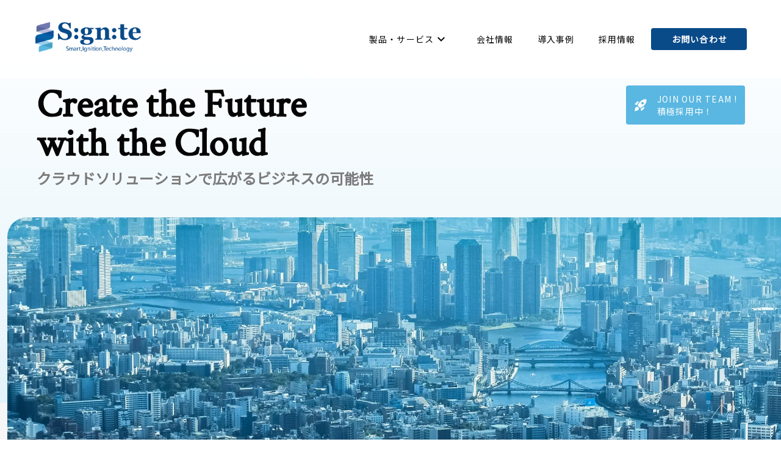

--- FILE ---
content_type: text/html; charset=utf-8
request_url: https://signite.jp/
body_size: 1311
content:
<!doctype html>
<html lang="ja" data-n-head="%7B%22lang%22:%7B%221%22:%22ja%22%7D%7D">
  <head>
    <meta data-n-head="1" charset="utf-8"><meta data-n-head="1" name="viewport" content="width=device-width,initial-scale=1"><meta data-n-head="1" name="keywords" content="クラウド,BCP,不動産管理,可視化,地図,GIS,位置情報,GoogleMaps,システム開発,株式会社シグナイト"><meta data-n-head="1" data-hid="description" name="description" content="シグナイトはクラウドを活用したシステム開発における多様なご要望にスピーディにお応えします。
特に得意とするのが地図・GISや位置情報データを用いたソリューション。
不動産管理、BCP対策など、地図と組み合わせたデータの可視化や分析によって、ビジネスや社会の課題を解決します。"><meta data-n-head="1" name="format-detection" content="telephone=no"><meta data-n-head="1" data-hid="og:type" property="og:type" content="website"><meta data-n-head="1" data-hid="og:url" property="og:url" content="https://signite.jp/"><meta data-n-head="1" data-hid="og:title" property="og:title" content="株式会社シグナイト"><meta data-n-head="1" data-hid="og:description" property="og:description" content="シグナイトはクラウドを活用したシステム開発における多様なご要望にスピーディにお応えします。特に得意とするのが地図・GISや位置情報データを用いたソリューションです。"><meta data-n-head="1" data-hid="og:site_name" property="og:site_name" content="株式会社シグナイト"><meta data-n-head="1" data-hid="og:image" property="og:image" content="https://signite.jp/images/common/entrance_2.png"><meta data-n-head="1" name="twitter:card" content="summary_large_image"><title>株式会社シグナイト</title><link data-n-head="1" rel="icon" type="image/x-icon" href="/favicon.ico"><script data-n-head="1" data-hid="gtmHead">!function(e,t,a,n){e[n]=e[n]||[],e[n].push({"gtm.start":(new Date).getTime(),event:"gtm.js"});var g=t.getElementsByTagName(a)[0],m=t.createElement(a);m.async=!0,m.src="https://www.googletagmanager.com/gtm.js?id=GTM-PPDVG3T",g.parentNode.insertBefore(m,g)}(window,document,"script","dataLayer")</script><script data-n-head="1" data-hid="gtm-script">window._gtm_init||(window._gtm_init=1,function(t,e,n,a,i,o){t[n]=1==t[n]||"yes"==e[n]||1==e[n]||1==e.msDoNotTrack||t[i]&&t[i][o]&&t[i][o]()?1:0}(window,navigator,"doNotTrack",0,"external","msTrackingProtectionEnabled"),function(t,e,n,a,i){t[i]={},t._gtm_inject=function(o){if(!t.doNotTrack&&!t[i][o]){t[i][o]=1,t[a]=t[a]||[],t[a].push({"gtm.start":(new Date).getTime(),event:"gtm.js"});var g=e.getElementsByTagName(n)[0],m=e.createElement(n);m.async=!0,m.src="https://www.googletagmanager.com/gtm.js?id="+o,g.parentNode.insertBefore(m,g)}},t._gtm_inject("GTM-PPDVG3T")}(window,document,"script","dataLayer","_gtm_ids"))</script><link rel="preload" href="/_nuxt/3a358c0.js" as="script"><link rel="preload" href="/_nuxt/e571095.js" as="script"><link rel="preload" href="/_nuxt/99de3ef.js" as="script"><link rel="preload" href="/_nuxt/323f56c.js" as="script">
  </head>
  <body>
    <noscript data-n-head="1" data-hid="gtmBody" data-pbody="true"><iframe src="https://www.googletagmanager.com/ns.html?id=GTM-PPDVG3T" height="0" width="0" style="display:none;visibility:hidden"></iframe></noscript><noscript data-n-head="1" data-hid="gtm-noscript" data-pbody="true"><iframe src="https://www.googletagmanager.com/ns.html?id=GTM-PPDVG3T&" height="0" width="0" style="display:none;visibility:hidden" title="gtm"></iframe></noscript><div id="__nuxt"><style>#nuxt-loading{background:#fff;visibility:hidden;opacity:0;position:absolute;left:0;right:0;top:0;bottom:0;display:flex;justify-content:center;align-items:center;flex-direction:column;animation:nuxtLoadingIn 10s ease;-webkit-animation:nuxtLoadingIn 10s ease;animation-fill-mode:forwards;overflow:hidden}@keyframes nuxtLoadingIn{0%{visibility:hidden;opacity:0}20%{visibility:visible;opacity:0}100%{visibility:visible;opacity:1}}@-webkit-keyframes nuxtLoadingIn{0%{visibility:hidden;opacity:0}20%{visibility:visible;opacity:0}100%{visibility:visible;opacity:1}}#nuxt-loading>div,#nuxt-loading>div:after{border-radius:50%;width:5rem;height:5rem}#nuxt-loading>div{font-size:10px;position:relative;text-indent:-9999em;border:.5rem solid #f5f5f5;border-left:.5rem solid #000;-webkit-transform:translateZ(0);-ms-transform:translateZ(0);transform:translateZ(0);-webkit-animation:nuxtLoading 1.1s infinite linear;animation:nuxtLoading 1.1s infinite linear}#nuxt-loading.error>div{border-left:.5rem solid #ff4500;animation-duration:5s}@-webkit-keyframes nuxtLoading{0%{-webkit-transform:rotate(0);transform:rotate(0)}100%{-webkit-transform:rotate(360deg);transform:rotate(360deg)}}@keyframes nuxtLoading{0%{-webkit-transform:rotate(0);transform:rotate(0)}100%{-webkit-transform:rotate(360deg);transform:rotate(360deg)}}</style> <script>window.addEventListener("error",(function(){var e=document.getElementById("nuxt-loading");e&&(e.className+=" error")}))</script> <div id="nuxt-loading" aria-live="polite" role="status"><div>Loading...</div></div> </div><script>window.__NUXT__={config:{_app:{basePath:"/",assetsPath:"/_nuxt/",cdnURL:null}}}</script>
  <script src="/_nuxt/3a358c0.js"></script><script src="/_nuxt/e571095.js"></script><script src="/_nuxt/99de3ef.js"></script><script src="/_nuxt/323f56c.js"></script></body>
</html>


--- FILE ---
content_type: text/javascript; charset=utf-8
request_url: https://signite.jp/_nuxt/d917253.js
body_size: -300
content:
/*! For license information please see LICENSES */
(window.webpackJsonp=window.webpackJsonp||[]).push([[72],{487:function(e,n,r){"use strict";r.r(n);var t=r(479);r.d(n,"default",(function(){return t.default}));var d="8.9.1";t.default.registerVersion("firebase",d,"app"),t.default.SDK_VERSION=d}}]);

--- FILE ---
content_type: text/javascript; charset=utf-8
request_url: https://signite.jp/_nuxt/17c9252.js
body_size: 4411
content:
(window.webpackJsonp=window.webpackJsonp||[]).push([[62,7],{507:function(t,e,o){"use strict";o.r(e);var r={props:{to:String}},n=o(21),c=o(39),l=o.n(c),d=o(301),v=o(194),component=Object(n.a)(r,(function(){var t=this,e=t._self._c;return e("v-btn",{staticClass:"white--text font-weight-bold pl-5 pr-5",attrs:{depressed:"",color:"primary",to:"/"+t.to+"/"}},[t._v("\n  MORE \n  "),e("v-icon",{attrs:{color:"white","aria-hidden":"true"}},[t._v("\n    chevron_right\n  ")])],1)}),[],!1,null,null,null);e.default=component.exports;l()(component,{VBtn:d.a,VIcon:v.a})},527:function(t,e,o){"use strict";o.r(e);var r={data:function(){return{services:[{title:"Webシステム開発",text:"地図・GIS系システム、業務管理システム、Web申請システム、Webサイト運営など。<br>お客様のご要望に合わせて、さまざまなWeb・モバイル向けのシステム開発を行っています。",logo:null,img:"/images/system/case2.png",to:"system"},{title:"CARTO",text:"位置情報の可視化・分析を得意とするプラットフォーム CARTO の正規代理店です。<br>エリアマーケティング・サプライチェーンの最適化への活用方法をご提案いたします。",logo:"/images/brand/CARTO-logo-positive.png",img:"/images/carto/34：事例資料　Clear Channel Outdoor 様.png",to:"carto"},{title:"GeoReco Map",text:"アセット（不動産・施工状況・道路等）管理向けのパッケージ商品です。<br>ハザードマップ、ブルーマップ、人流データの追加など、お客様のビジネスに合わせてシステムをカスタマイズできます。",logo:"/images/brand/georecomap-logo.png",img:"/images/georecomap/case2.png",to:"georecomap"},{title:"GeoReco Locator",text:"地図ベースの店舗検索システムのパッケージ商品です。<br>データの可視化によって直感的な検索サイトを運用できるだけでなく、一括インポートなどの多機能な管理者用機能もご利用いただけます。",logo:"/images/brand/georecolocator-logo.png",img:"/images/georecolocator/CaseExample_right.png",to:"georecolocator"}]}}},n=o(21),c=o(39),l=o.n(c),d=o(481),v=o(478),m=o(468),h=o(159),_=o(469),component=Object(n.a)(r,(function(){var t=this,e=t._self._c;return e("div",[e("v-row",{staticClass:"mt-3 service-list",attrs:{align:"center",justify:"center"}},[t._l(t.services,(function(o){return[e("v-col",{staticClass:"service-item ma-lg-5",attrs:{cols:"12",sm:"12",md:"6",lg:"5",xl:"5"}},[e("v-card",{attrs:{elevation:"10",to:"/"+o.to+"/"}},[null!==o.logo?e("v-card-title",[e("img",{attrs:{src:o.logo,alt:o.title,height:"32"}})]):e("v-card-title",{domProps:{textContent:t._s(o.title)}}),t._v(" "),e("v-img",{attrs:{src:o.img,width:"100%",height:"210px"}}),t._v(" "),e("v-card-text",{domProps:{innerHTML:t._s(o.text)}})],1)],1)]}))],2)],1)}),[],!1,null,null,null);e.default=component.exports;l()(component,{VCard:d.a,VCardText:v.c,VCardTitle:v.d,VCol:m.a,VImg:h.a,VRow:_.a})},560:function(t,e,o){var content=o(630);content.__esModule&&(content=content.default),"string"==typeof content&&(content=[[t.i,content,""]]),content.locals&&(t.exports=content.locals);(0,o(16).default)("3430ca1d",content,!0,{sourceMap:!1})},629:function(t,e,o){"use strict";o(560)},630:function(t,e,o){var r=o(15)((function(i){return i[1]}));r.push([t.i,'.heading-text[data-v-7050603c]{font-family:"Crimson Text","Hiragino Sans","Hiragino Kaku Gothic ProN","ヒラギノ角ゴ ProN W3",Meiryo,"メイリオ",sans-serif;font-size:2rem;letter-spacing:0;line-height:1}@media(min-width:600px){.heading-text[data-v-7050603c]{font-size:3rem;width:auto}}@media(min-width:960px){.heading-text[data-v-7050603c]{font-size:4rem}}.shiny-btn[data-v-7050603c]{height:auto!important;overflow:hidden;position:relative;transition:.3s}.shiny-btn[data-v-7050603c]:before{animation:shinyshiny 2.5s ease-in-out infinite;background-color:#b5e7ff;content:"";display:inline-block;height:100%;left:0;position:absolute;top:-180px;transition:.3s;width:30px}.shiny-btn[data-v-7050603c]:hover{box-shadow:none;color:#fff;-webkit-text-decoration:none;text-decoration:none;-webkit-transform:translateY(3px)}.arial-container[data-v-7050603c]{border-radius:2rem;height:400px;left:-3rem;overflow:hidden;position:relative;width:120vw;z-index:2}.arial-container video[data-v-7050603c]{width:100%}.bg-2nd-container[data-v-7050603c]{position:relative;z-index:0}.bg-2nd-container[data-v-7050603c]:after{background-color:var(--v-lightGray-base);border-radius:2rem;content:"";height:calc(100% + 8rem);position:absolute;right:-3rem;top:-8rem;width:120vw;z-index:-1}.bg-4th-container[data-v-7050603c]{position:relative;z-index:0}.bg-4th-container[data-v-7050603c]:after{background-color:var(--v-lightGray-base);border-radius:2rem;content:"";height:100%;left:-3rem;position:absolute;top:0;width:120vw;z-index:-1}.bg-6th-container[data-v-7050603c]{position:relative;z-index:0}.bg-6th-container[data-v-7050603c]:after{background-color:var(--v-lightGray-base);border-radius:2rem;content:"";height:100%;left:-3rem;position:absolute;top:0;width:calc(100% + 6rem);z-index:-1}.bg-shironoiro[data-v-7050603c]{position:relative;z-index:0}.bg-shironoiro[data-v-7050603c]:after{background:no-repeat 50% url(/images/common/bg_shironoiro.webp),rgba(0,0,0,.5);background-blend-mode:overlay;background-size:cover;content:"";height:100%;left:0;position:absolute;top:0;width:100vw;z-index:-1}.shironoiro-link[data-v-7050603c]{aspect-ratio:2/1;display:block;overflow:hidden}.shironoiro-link img[data-v-7050603c]{height:100%;-o-object-fit:cover;object-fit:cover;transition:all .5s}.shironoiro-link img[data-v-7050603c]:hover{transform:scale(1.1);transition:all .5s}.recruit-wrapper[data-v-7050603c]{max-height:670px;overflow:hidden}@media(min-width:600px){.recruit-wrapper[data-v-7050603c]{max-height:500px}}@media(min-width:960px){.recruit-wrapper[data-v-7050603c]{max-height:420px}}.recruit-images[data-v-7050603c]{position:relative;top:-15rem}.recruit-images img[data-v-7050603c],.recruit-sm-images img[data-v-7050603c]{height:200px;-o-object-fit:cover;object-fit:cover;width:100%}.cases-content .v-card__text[data-v-7050603c]{width:auto}.swiper-button-next[data-v-7050603c]{right:0}.swiper-button-next[data-v-7050603c]:after{font-size:24px}.swiper-button-prev[data-v-7050603c]{left:0}.swiper-button-prev[data-v-7050603c]:after{font-size:24px}.swiper-slide[data-v-7050603c]{align-items:center;display:flex;justify-content:center}.swiper-slide img[data-v-7050603c]{aspect-ratio:3/2;height:auto;-o-object-fit:cover;object-fit:cover;width:50%}.swiper-slide img.d-md-none[data-v-7050603c]{aspect-ratio:2/1;width:100%}',""]),r.locals={},t.exports=r},689:function(t,e,o){"use strict";o.r(e);o(6),o(60);var r=o(211),n=o(507),c=o(527),l=o(214),d=o(635),v=(o(627),{components:{ContactButton:l.default,SectionHeader:r.default,MoreButton:n.default,ServiceList:c.default},mounted:function(){var t=this;new d.d(this.$refs.swiper,{modules:[d.b,d.c,d.a],loop:!0,autoplay:{delay:3e3,disableOnInteraction:!0},speed:1500,navigation:{nextEl:".swiper-button-next",prevEl:".swiper-button-prev"},pagination:{el:".swiper-pagination"},on:{slideChange:function(e){t.activeIndex=e.realIndex}}})},data:function(){return{abouts:[{description:"シグナイトはクラウドを活用したシステム開発における多様なご要望にスピーディにお応えします。<br>まずはアイデアレベルでも構いませんので、お気軽にご相談ください。<br>最適なクラウドソリューションをご提供します。"},{description:"特に得意とするのが地図・GISや位置情報データを用いたソリューション。<br>不動産管理、BCP対策など、地図と組み合わせたデータの可視化や分析によって、ビジネスや社会の課題を解決します。"}],recruit_images:[{src:"/images/common/fuchu_meetingspace.JPG",alt:"ミーティングスペース"},{src:"/images/common/shironoiro_1.webp",alt:"SHIRO-no-IRO"},{src:"/images/common/meetingroom.webp",alt:"ミーティングスペース"}],activeIndex:0}},asyncData:function(t){return t.app.$axios.$get("https://aerialview.googleapis.com/v1/videos:lookupVideo?key=AIzaSyAxAQWbQTE9y2Udu4eoFquOVTDIFAu5FGM&address=1000%205th%20Ave%20New%20York%20NY").then((function(t){return{videoUri:t.uris.MP4_HIGH.landscapeUri}}))}}),m=(o(629),o(21)),h=o(39),_=o.n(h),f=o(301),x=o(481),w=o(478),C=o(468),y=o(467),k=o(194),S=o(159),I=o(469),M=o(471),component=Object(m.a)(v,(function(){var t=this,e=t._self._c;return e("div",[e("v-container",[e("section",[e("div",{staticClass:"d-flex justify-space-between"},[e("div",[e("h1",{staticClass:"heading-text"},[t._v("Create the Future "),e("br"),t._v("with the Cloud")]),t._v(" "),e("p",{staticClass:"text-md-h5 darkGray--text font-weight-bold mt-2"},[t._v("クラウドソリューションで広がるビジネスの可能性")])]),t._v(" "),e("div",{staticClass:"d-none d-sm-block"},[e("v-btn",{staticClass:"white--text shiny-btn pa-3",attrs:{color:"signiteLightBlue",depressed:"",to:"/recruit/"}},[e("v-icon",{attrs:{color:"white","aria-hidden":"true"}},[t._v("\n              rocket_launch\n            ")]),t._v("\n             Join our team !"),e("br"),t._v("\n             積極採用中！\n          ")],1)],1)]),t._v(" "),e("div",{staticClass:"arial-container d-flex align-center my-8"},[e("video",{attrs:{loop:"",muted:"",autoplay:"",playsinline:"",poster:"/images/index/top_alt_image.webp"},domProps:{muted:!0}},[e("source",{attrs:{src:t.videoUri,type:"video/mp4"}}),t._v(" "),e("p",[t._v("これは、Google マップから提供された、ニューヨークのメトロポリタン美術館のリアルな空中写真です。")])])])]),t._v(" "),e("section",{staticClass:"py-10 py-sm-15 bg-2nd-container"},[e("SectionHeader",{scopedSlots:t._u([{key:"description",fn:function(){return[t._v("\n          シグナイトができること\n        ")]},proxy:!0}])},[t._v("\n        ABOUT US\n        ")]),t._v(" "),e("h3",{staticClass:"text-sm-h4 text-h5 font-weight-bold mb-5"},[t._v("\n        クラウドソリューションで"),e("br"),t._v("\n        世界のニーズにスマートな火をともす\n      ")]),t._v(" "),t._l(t.abouts,(function(o){return[e("v-row",{attrs:{align:"center",justify:"center"}},[e("v-col",{attrs:{cols:"12",sm:"10",md:"10",lg:"10",xl:"8"}},[e("p",{staticClass:"mt-2",domProps:{innerHTML:t._s(o.description)}})])],1)]})),t._v(" "),e("div",{staticClass:"d-flex justify-end mt-5"},[e("MoreButton",{attrs:{to:"company"}})],1)],2),t._v(" "),e("section",{staticClass:"py-10 py-sm-15"},[e("SectionHeader",{scopedSlots:t._u([{key:"description",fn:function(){return[t._v("\n          導入事例\n        ")]},proxy:!0}])},[t._v("\n        CASES\n        ")]),t._v(" "),e("div",{staticClass:"cases-content d-none d-xl-flex flex-nowrap justify-center"},[e("v-card",{staticClass:"d-flex ma-4",attrs:{elevation:"10"}},[e("v-img",{staticClass:"rounded-l rounded-r-0",attrs:{src:"images/public_case/public1/Mokei.png",width:"50%","aspect-ratio":1.5}}),t._v(" "),e("div",{staticClass:"pa-4"},[e("v-card-title",{staticClass:"font-weight-bold"},[t._v("\n              森ビル株式会社 様\n            ")]),t._v(" "),e("v-card-text",[t._v("\n              システムを導入することで、建物データに関する紙資料やデータのアクセス性が改善され、検索スピードが大幅に向上されました。\n            ")]),t._v(" "),e("v-card-actions",[e("v-spacer"),t._v(" "),e("MoreButton",{attrs:{to:"cases/public1"}})],1)],1)],1),t._v(" "),e("v-card",{staticClass:"d-flex ma-4",attrs:{elevation:"10"}},[e("v-img",{staticClass:"rounded-l rounded-r-0",attrs:{src:"images/public_case/public2/ogimage.png",width:"50%","aspect-ratio":1.5}}),t._v(" "),e("div",{staticClass:"pa-4"},[e("v-card-title",{staticClass:"font-weight-bold"},[t._v("\n              UR都市再生機構 様\n            ")]),t._v(" "),e("v-card-text",[t._v("\n              マップ上で情報を一元管理することにより、業務効率の改善だけでなく、部署間連携による事業力の向上にもつながりました。\n            ")]),t._v(" "),e("v-card-actions",[e("v-spacer"),t._v(" "),e("MoreButton",{attrs:{to:"cases/public2"}})],1)],1)],1)],1),t._v(" "),e("div",{staticClass:"cases-content d-xl-none"},[e("div",{ref:"swiper",staticClass:"swiper"},[e("div",{staticClass:"swiper-wrapper"},[e("div",{staticClass:"swiper-slide"},[e("v-card",{staticClass:"d-md-flex ma-10",attrs:{elevation:"10"}},[e("img",{staticClass:"rounded-l rounded-r-0 d-none d-md-block",attrs:{alt:"模型",src:"/images/public_case/public1/Mokei.png"}}),t._v(" "),e("img",{staticClass:"rounded-t d-md-none",attrs:{alt:"模型",src:"/images/public_case/public1/Mokei.png"}}),t._v(" "),e("div",{staticClass:"pa-sm-4"},[e("v-card-title",{staticClass:"font-weight-bold"},[t._v("\n                    森ビル株式会社 様\n                  ")]),t._v(" "),e("v-card-text",[t._v("\n                    システムを導入することで、建物データに関する紙資料やデータのアクセス性が改善され、検索スピードが大幅に向上されました。\n                  ")]),t._v(" "),e("v-card-actions",[e("v-spacer"),t._v(" "),e("MoreButton",{attrs:{to:"cases/public1"}})],1)],1)])],1),t._v(" "),e("div",{staticClass:"swiper-slide"},[e("v-card",{staticClass:"d-md-flex ma-10",attrs:{elevation:"10"}},[e("img",{staticClass:"rounded-l rounded-r-0 d-none d-md-block",attrs:{alt:"UR様ロゴ",src:"/images/public_case/public2/ogimage.png"}}),t._v(" "),e("img",{staticClass:"rounded-t d-md-none",attrs:{alt:"UR様ロゴ",src:"/images/public_case/public2/ogimage.png"}}),t._v(" "),e("div",{staticClass:"pa-sm-4"},[e("v-card-title",{staticClass:"font-weight-bold"},[t._v("\n                    UR都市再生機構 様\n                  ")]),t._v(" "),e("v-card-text",[t._v("\n                    マップ上で情報を一元管理することにより、業務効率の改善だけでなく、部署間連携による事業力の向上にもつながりました。\n                  ")]),t._v(" "),e("v-card-actions",[e("v-spacer"),t._v(" "),e("MoreButton",{attrs:{to:"cases/public2"}})],1)],1)])],1)]),t._v(" "),e("div",{staticClass:"swiper-pagination"}),t._v(" "),e("div",{staticClass:"swiper-button-prev"}),t._v(" "),e("div",{staticClass:"swiper-button-next"})])])],1),t._v(" "),e("section",{staticClass:"py-10 py-sm-15 bg-4th-container"},[e("SectionHeader",{scopedSlots:t._u([{key:"description",fn:function(){return[t._v("\n          Webシステム開発 ／ パッケージ商品\n        ")]},proxy:!0}])},[t._v("\n        SERVICES\n        ")]),t._v(" "),e("ServiceList"),t._v(" "),e("div",{staticClass:"d-flex justify-center mt-15 mb-5"},[e("v-btn",{staticClass:"contact-btn font-weight-bold white--text",attrs:{depressed:"",large:"",color:"primary",to:"/contact/"}},[t._v("\n          お問い合わせはこちら\n        ")])],1)],1)]),t._v(" "),e("section",{staticClass:"mt-15 py-10 py-sm-15 bg-shironoiro"},[e("v-container",[e("SectionHeader",{scopedSlots:t._u([{key:"description",fn:function(){return[e("span",{staticClass:"white--text"},[t._v("コミュニティスペース")])]},proxy:!0}])},[e("span",{staticClass:"white--text"},[t._v("COMMUNITY SPACE")])]),t._v(" "),e("v-row",{staticClass:"mt-3",attrs:{align:"start",justify:"center"}},[e("v-col",{attrs:{cols:"12",sm:"6",md:"6",lg:"6",xl:"6"}},[e("a",{staticClass:"shironoiro-link rounded-xl",attrs:{href:"https://shironoiro.jp",target:"_blank"}},[e("img",{attrs:{src:"/images/index/shironoiro.png",alt:"SHIRO-no-IRO THIRD SPACE"}})])]),t._v(" "),e("v-col",{staticClass:"pa-md-8 white--text",attrs:{cols:"12",sm:"6",md:"6",lg:"6",xl:"6"}},[e("p",{staticClass:"font-weight-bold"},[t._v("\n            甲府にコミュニティスペース「SHIRO-no-IRO」をOPENしました！\n          ")]),t._v(" "),e("p",[t._v("\n            学生の皆さまに無料で活用いただけるコミュニティスペースです。"),e("br"),t._v("\n            自宅、学校に次ぐ、第3の居場所を提供します。"),e("br"),t._v("\n            シグナイトのサテライトオフィスも併設しています。\n          ")]),t._v(" "),e("div",[e("v-btn",{attrs:{icon:"",large:"",href:"https://www.instagram.com/shironoiro2023/",target:"_blank",color:"white"}},[e("v-icon",[t._v("mdi-instagram")])],1),t._v(" "),e("v-btn",{attrs:{icon:"",large:"",href:"https://twitter.com/shironoiro2023",target:"_blank"}},[e("img",{staticClass:"x-logo",attrs:{src:"/images/footer/x_logo-white.png",alt:"X"}})])],1)])],1)],1)],1),t._v(" "),e("v-container",[e("section",{staticClass:"mt-15 bg-6th-container"},[e("div",{staticClass:"recruit-wrapper py-10 py-sm-15"},[e("SectionHeader",{scopedSlots:t._u([{key:"description",fn:function(){return[t._v("\n            採用情報\n          ")]},proxy:!0}])},[t._v("\n          RECRUIT\n          ")]),t._v(" "),e("v-row",{staticClass:"mt-3",attrs:{align:"start",justify:"center"}},[e("v-col",{attrs:{cols:"12",sm:"6",md:"6",lg:"6",xl:"6"}},[e("h3",{staticClass:"text-sm-h4 text-h5 font-weight-bold mb-5"},[t._v("\n              ワクワクを、つくろう\n            ")]),t._v(" "),e("p",[t._v("\n              シグナイトは、一緒に「挑戦」する仲間を求めています。"),e("br"),t._v("\n              セールス・PM・エンジニアなど様々な職種で採用を強化中です。"),e("br"),t._v("\n              募集要項をぜひご覧ください。\n            ")]),t._v(" "),e("div",{staticClass:"d-flex justify-end mt-5"},[e("MoreButton",{attrs:{to:"recruit"}})],1)]),t._v(" "),e("v-col",{staticClass:"recruit-images d-none d-sm-block",attrs:{cols:"12",sm:"6",md:"6",lg:"6",xl:"6"}},[t._l(t.recruit_images,(function(image){return[e("img",{staticClass:"rounded my-1",attrs:{src:image.src,alt:image.alt}})]}))],2)],1)],1)])]),t._v(" "),e("v-row",{staticClass:"d-sm-none recruit-sm-images"},[e("v-col",{staticClass:"pa-0",attrs:{cols:"12"}},[e("img",{attrs:{src:t.recruit_images[1].src,alt:t.recruit_images[1].alt}})])],1)],1)}),[],!1,null,"7050603c",null);e.default=component.exports;_()(component,{VBtn:f.a,VCard:x.a,VCardActions:w.a,VCardText:w.c,VCardTitle:w.d,VCol:C.a,VContainer:y.a,VIcon:k.a,VImg:S.a,VRow:I.a,VSpacer:M.a})}}]);

--- FILE ---
content_type: text/javascript; charset=utf-8
request_url: https://signite.jp/_nuxt/8662cc5.js
body_size: 2117
content:
/*! For license information please see LICENSES */
(window.webpackJsonp=window.webpackJsonp||[]).push([[71],{542:function(e,t,n){"use strict";var r=n(479),o=n(499),c=n(504),l={OK:"ok",CANCELLED:"cancelled",UNKNOWN:"unknown",INVALID_ARGUMENT:"invalid-argument",DEADLINE_EXCEEDED:"deadline-exceeded",NOT_FOUND:"not-found",ALREADY_EXISTS:"already-exists",PERMISSION_DENIED:"permission-denied",UNAUTHENTICATED:"unauthenticated",RESOURCE_EXHAUSTED:"resource-exhausted",FAILED_PRECONDITION:"failed-precondition",ABORTED:"aborted",OUT_OF_RANGE:"out-of-range",UNIMPLEMENTED:"unimplemented",INTERNAL:"internal",UNAVAILABLE:"unavailable",DATA_LOSS:"data-loss"},d=function(e){function t(code,n,details){var r=e.call(this,n)||this;return Object.setPrototypeOf(r,t.prototype),r.code=code,r.details=details,r}return Object(o.__extends)(t,e),t}(Error);var h=function(){function e(e,t){var n=this;this.auth=null,this.messaging=null,this.auth=e.getImmediate({optional:!0}),this.messaging=t.getImmediate({optional:!0}),this.auth||e.get().then((function(e){return n.auth=e}),(function(){})),this.messaging||t.get().then((function(e){return n.messaging=e}),(function(){}))}return e.prototype.getAuthToken=function(){return Object(o.__awaiter)(this,void 0,void 0,(function(){var e;return Object(o.__generator)(this,(function(t){switch(t.label){case 0:if(!this.auth)return[2,void 0];t.label=1;case 1:return t.trys.push([1,3,,4]),[4,this.auth.getToken()];case 2:return(e=t.sent())?[2,e.accessToken]:[2,void 0];case 3:return t.sent(),[2,void 0];case 4:return[2]}}))}))},e.prototype.getInstanceIdToken=function(){return Object(o.__awaiter)(this,void 0,void 0,(function(){return Object(o.__generator)(this,(function(e){switch(e.label){case 0:if(!this.messaging||!("Notification"in self)||"granted"!==Notification.permission)return[2,void 0];e.label=1;case 1:return e.trys.push([1,3,,4]),[4,this.messaging.getToken()];case 2:return[2,e.sent()];case 3:return e.sent(),[2,void 0];case 4:return[2]}}))}))},e.prototype.getContext=function(){return Object(o.__awaiter)(this,void 0,void 0,(function(){var e,t;return Object(o.__generator)(this,(function(n){switch(n.label){case 0:return[4,this.getAuthToken()];case 1:return e=n.sent(),[4,this.getInstanceIdToken()];case 2:return t=n.sent(),[2,{authToken:e,instanceIdToken:t}]}}))}))},e}();function f(e,t){var n={};for(var r in e)e.hasOwnProperty(r)&&(n[r]=t(e[r]));return n}var v=function(){function e(){}return e.prototype.encode=function(data){var e=this;if(null==data)return null;if(data instanceof Number&&(data=data.valueOf()),"number"==typeof data&&isFinite(data))return data;if(!0===data||!1===data)return data;if("[object String]"===Object.prototype.toString.call(data))return data;if(data instanceof Date)return data.toISOString();if(Array.isArray(data))return data.map((function(t){return e.encode(t)}));if("function"==typeof data||"object"==typeof data)return f(data,(function(t){return e.encode(t)}));throw new Error("Data cannot be encoded in JSON: "+data)},e.prototype.decode=function(e){var t=this;if(null==e)return e;if(e["@type"])switch(e["@type"]){case"type.googleapis.com/google.protobuf.Int64Value":case"type.googleapis.com/google.protobuf.UInt64Value":var n=Number(e.value);if(isNaN(n))throw new Error("Data cannot be decoded from JSON: "+e);return n;default:throw new Error("Data cannot be decoded from JSON: "+e)}return Array.isArray(e)?e.map((function(e){return t.decode(e)})):"function"==typeof e||"object"==typeof e?f(e,(function(e){return t.decode(e)})):e},e}();var m=function(){function e(e,t,n,r,o,c){var l=this;void 0===o&&(o="us-central1"),this.app_=e,this.appCheckProvider=r,this.fetchImpl=c,this.serializer=new v,this.emulatorOrigin=null,this.INTERNAL={delete:function(){return Promise.resolve(l.deleteService())}},this.contextProvider=new h(t,n),this.cancelAllRequests=new Promise((function(e){l.deleteService=function(){return e()}}));try{var d=new URL(o);this.customDomain=d.origin,this.region="us-central1"}catch(e){this.customDomain=null,this.region=o}}return Object.defineProperty(e.prototype,"app",{get:function(){return this.app_},enumerable:!1,configurable:!0}),e.prototype._url=function(e){var t=this.app_.options.projectId;return null!==this.emulatorOrigin?this.emulatorOrigin+"/"+t+"/"+this.region+"/"+e:null!==this.customDomain?this.customDomain+"/"+e:"https://"+this.region+"-"+t+".cloudfunctions.net/"+e},e.prototype.useEmulator=function(e,t){this.emulatorOrigin="http://"+e+":"+t},e.prototype.useFunctionsEmulator=function(e){this.emulatorOrigin=e},e.prototype.httpsCallable=function(e,t){var n=this;return function(data){return n.call(e,data,t||{})}},e.prototype.postJSON=function(e,body,t){return Object(o.__awaiter)(this,void 0,void 0,(function(){var n,r,c;return Object(o.__generator)(this,(function(o){switch(o.label){case 0:return t["Content-Type"]="application/json",[4,this.getAppCheckToken()];case 1:null!==(n=o.sent())&&(t["X-Firebase-AppCheck"]=n),o.label=2;case 2:return o.trys.push([2,4,,5]),[4,this.fetchImpl(e,{method:"POST",body:JSON.stringify(body),headers:t})];case 3:return r=o.sent(),[3,5];case 4:return o.sent(),[2,{status:0,json:null}];case 5:c=null,o.label=6;case 6:return o.trys.push([6,8,,9]),[4,r.json()];case 7:return c=o.sent(),[3,9];case 8:return o.sent(),[3,9];case 9:return[2,{status:r.status,json:c}]}}))}))},e.prototype.getAppCheckToken=function(){return Object(o.__awaiter)(this,void 0,void 0,(function(){var e;return Object(o.__generator)(this,(function(t){switch(t.label){case 0:return(e=this.appCheckProvider.getImmediate({optional:!0}))?[4,e.getToken()]:[3,2];case 1:return[2,t.sent().token];case 2:return[2,null]}}))}))},e.prototype.call=function(e,data,t){return Object(o.__awaiter)(this,void 0,void 0,(function(){var n,body,r,c,h,f,v,m,O,_,y;return Object(o.__generator)(this,(function(o){switch(o.label){case 0:return n=this._url(e),data=this.serializer.encode(data),body={data:data},r={},[4,this.contextProvider.getContext()];case 1:return(c=o.sent()).authToken&&(r.Authorization="Bearer "+c.authToken),c.instanceIdToken&&(r["Firebase-Instance-ID-Token"]=c.instanceIdToken),h=t.timeout||7e4,f=function(e){var t,n=new Promise((function(n,r){t=setTimeout((function(){r(new d("deadline-exceeded","deadline-exceeded"))}),e)}));return{timer:t,promise:n}}(h),v=f.timer,m=f.promise,[4,Promise.race([w(v,this.postJSON(n,body,r)),m,w(v,this.cancelAllRequests)])];case 2:if(!(O=o.sent()))throw new d("cancelled","Firebase Functions instance was deleted.");if(_=function(e,t,n){var code=function(e){if(e>=200&&e<300)return"ok";switch(e){case 0:case 500:return"internal";case 400:return"invalid-argument";case 401:return"unauthenticated";case 403:return"permission-denied";case 404:return"not-found";case 409:return"aborted";case 429:return"resource-exhausted";case 499:return"cancelled";case 501:return"unimplemented";case 503:return"unavailable";case 504:return"deadline-exceeded"}return"unknown"}(e),r=code,details=void 0;try{var o=t&&t.error;if(o){var c=o.status;if("string"==typeof c){if(!l[c])return new d("internal","internal");code=l[c],r=c}var h=o.message;"string"==typeof h&&(r=h),void 0!==(details=o.details)&&(details=n.decode(details))}}catch(e){}return"ok"===code?null:new d(code,r,details)}(O.status,O.json,this.serializer))throw _;if(!O.json)throw new d("internal","Response is not valid JSON object.");if(void 0===(y=O.json.data)&&(y=O.json.result),void 0===y)throw new d("internal","Response is missing data field.");return[2,{data:this.serializer.decode(y)}]}}))}))},e}();function w(e,t){return Object(o.__awaiter)(this,void 0,void 0,(function(){var n;return Object(o.__generator)(this,(function(r){switch(r.label){case 0:return[4,t];case 1:return n=r.sent(),clearTimeout(e),[2,n]}}))}))}var O,_,y;O=r.default,_=fetch.bind(self),y={Functions:m},O.INTERNAL.registerComponent(new c.Component("functions",(function(e,t){var n=t.instanceIdentifier,r=e.getProvider("app").getImmediate(),o=e.getProvider("auth-internal"),c=e.getProvider("app-check-internal"),l=e.getProvider("messaging");return new m(r,o,l,c,n,_)}),"PUBLIC").setServiceProps(y).setMultipleInstances(!0)),r.default.registerVersion("@firebase/functions","0.6.14")},642:function(e,t,n){"use strict";n.r(t);n(542)}}]);

--- FILE ---
content_type: text/javascript; charset=utf-8
request_url: https://signite.jp/_nuxt/323f56c.js
body_size: 4367
content:
(window.webpackJsonp=window.webpackJsonp||[]).push([[3],{152:function(t,e,o){"use strict";o.r(e);o(273),o(28);var n={name:"Header",components:{ContactButton:o(214).default},computed:{barHeight:function(){switch(this.$vuetify.breakpoint.name){case"xs":case"sm":return 48;case"md":case"lg":case"xl":return 128}},logoSize:function(){switch(this.$vuetify.breakpoint.name){case"xs":case"sm":return 96;case"md":case"lg":case"xl":return 176}},shrinkOnScroll:function(){switch(this.$vuetify.breakpoint.name){case"xs":case"sm":return!1;case"md":case"lg":case"xl":return!0}}},mounted:function(){window.addEventListener("scroll",this.handleScroll)},methods:{close:function(){this.showMenu=!1,this.drawer=!1},handleScroll:function(){this.scrollY=window.scrollY}},data:function(){return{scrollY:0,showMenu:!1,drawer:!1,group:null,system:[{title:"Webシステム開発",to:"system"}],package:[{title:"GeoReco Map",sub:"管理業務の効率化",to:"georecomap"},{title:"GeoReco Locator",sub:"店舗検索",to:"georecolocator"},{title:"CARTO",sub:"エリアマーケティング・サプライチェーンの最適化",to:"carto"}],other:[{title:"会社情報",to:"company"},{title:"導入事例",to:"cases"},{title:"採用情報",to:"recruit"}]}}},r=(o(372),o(21)),l=o(39),c=o.n(l),d=o(477),v=o(470),m=o(301),f=o(467),h=o(128),_=o(194),x=o(159),w=o(195),C=o(124),k=o(196),y=o(36),S=o(103),A=o(476),V=o(471),I=o(460),M=o(213),component=Object(r.a)(n,(function(){var t=this,e=t._self._c;return e("div",[e("v-app-bar",{staticClass:"app-bar",attrs:{app:"",flat:"",color:"rgba(255, 255, 255, 0.9)","shrink-on-scroll":t.shrinkOnScroll,height:t.barHeight,width:"100vw"}},[e("v-toolbar-title",{staticClass:"align-self-center"},[e("nuxt-link",{attrs:{to:"/"}},[e("v-img",{staticClass:"ml-0 ml-md-10",attrs:{alt:"Signite Inc.",src:"/images/brand/logo_signite(yoko_blue).png","max-width":t.logoSize,contain:""},on:{click:t.close}})],1)],1),t._v(" "),e("v-spacer"),t._v(" "),e("ul",{staticClass:"menu mr-3 mr-md-10 text-right defaultBlack--text d-none d-md-block align-self-center"},[e("li",[e("v-btn",{staticClass:"defaultBlack--text",attrs:{rounded:"",text:"",large:""},on:{click:function(e){t.showMenu=!t.showMenu}}},[t._v("\n          製品・サービス "),e("v-icon",[t._v("keyboard_arrow_down")])],1)],1),t._v(" "),t._l(t.other,(function(o){return[e("li",{on:{click:t.close}},[e("v-btn",{staticClass:"defaultBlack--text",attrs:{rounded:"",text:"",large:"",exact:"",to:"/"+o.to+"/"},domProps:{textContent:t._s(o.title)}})],1)]})),t._v(" "),e("li",{on:{click:t.close}},[e("v-btn",{staticClass:"contact-btn font-weight-bold white--text",attrs:{depressed:"",color:"primary",to:"/contact/"}},[t._v("\n            お問い合わせ\n          ")])],1)],2),t._v(" "),e("v-app-bar-nav-icon",{staticClass:"d-md-none align-self-center",on:{click:function(e){t.drawer=!0}}})],1),t._v(" "),e("v-expand-transition",{attrs:{name:"slide"}},[e("div",{directives:[{name:"show",rawName:"v-show",value:t.showMenu,expression:"showMenu"}],staticClass:"slide-menu defaultBlack--text",class:{"slide-menu-shrink":t.scrollY>10}},[e("div",{staticClass:"slide-inner"},[e("v-container",{staticClass:"pb-10"},[e("div",{staticClass:"slide-menu-wrapper"},[e("v-list",{staticClass:"menu-list",attrs:{dense:"",rounded:"",color:"transparent"}},[e("v-subheader",{staticClass:"font-weight-bold list-header primary--text"},[t._v("システム開発")]),t._v(" "),t._l(t.system,(function(o){return[e("v-list-item",{attrs:{to:"/"+o.to+"/",router:""}},[e("v-list-item-icon",{staticClass:"mr-1"},[e("v-icon",{staticClass:"primary--text"},[t._v("keyboard_arrow_right")])],1),t._v(" "),e("v-list-item-content",[e("v-list-item-title",{staticClass:"font-weight-bold",domProps:{textContent:t._s(o.title)},on:{click:t.close}})],1)],1)]}))],2),t._v(" "),e("v-list",{staticClass:"menu-list",attrs:{dense:"",rounded:"",color:"transparent"}},[e("v-subheader",{staticClass:"font-weight-bold list-header primary--text"},[t._v("パッケージ商品")]),t._v(" "),t._l(t.package,(function(o){return[e("v-list-item",{attrs:{to:"/"+o.to+"/",router:"",color:"white"}},[e("v-list-item-icon",{staticClass:"mr-1"},[e("v-icon",{staticClass:"primary--text"},[t._v("keyboard_arrow_right")])],1),t._v(" "),e("v-list-item-content",[e("v-list-item-title",{staticClass:"font-weight-bold",domProps:{textContent:t._s(o.title)},on:{click:t.close}}),t._v(" "),e("v-list-item-subtitle",{domProps:{textContent:t._s(o.sub)},on:{click:t.close}})],1)],1)]}))],2)],1)])],1)])]),t._v(" "),e("v-navigation-drawer",{attrs:{fixed:"",temporary:"",right:"",width:"90%",height:"100vh"},model:{value:t.drawer,callback:function(e){t.drawer=e},expression:"drawer"}},[e("v-list-item",[e("v-list-item-content",[e("v-list-item-title",[e("v-img",{staticClass:"ml-0 ml-sm-10",attrs:{alt:"signite Inc.",src:"/images/brand/logo_signite(yoko_blue).png","max-height":"48","max-width":t.logoSize,contain:""}})],1)],1),t._v(" "),e("v-list-item-action",{on:{click:t.close}},[e("v-icon",[t._v("close")])],1)],1),t._v(" "),e("v-list",{staticClass:"d-sm-inline-block",attrs:{dense:"",rounded:"",color:"transparent"}},[e("v-subheader",{staticClass:"font-weight-bold list-header primary--text"},[t._v("システム開発")]),t._v(" "),t._l(t.system,(function(o){return[e("v-list-item",{attrs:{to:"/"+o.to+"/",router:""}},[e("v-list-item-content",[e("v-list-item-title",{staticClass:"font-weight-bold",domProps:{textContent:t._s(o.title)}})],1)],1)]}))],2),t._v(" "),e("v-list",{staticClass:"d-sm-inline-block",attrs:{dense:"",rounded:"",color:"transparent"}},[e("v-subheader",{staticClass:"font-weight-bold list-header primary--text"},[t._v("パッケージ商品")]),t._v(" "),t._l(t.package,(function(o){return[e("v-list-item",{attrs:{to:"/"+o.to+"/",router:"",color:"white"}},[e("v-list-item-content",[e("v-list-item-title",{staticClass:"font-weight-bold",domProps:{textContent:t._s(o.title)}}),t._v(" "),e("v-list-item-subtitle",{staticClass:"text-wrap",domProps:{textContent:t._s(o.sub)}})],1)],1)]}))],2),t._v(" "),e("v-list",{attrs:{dense:"",rounded:"",color:"transparent"}},[e("v-subheader",{staticClass:"font-weight-bold list-header primary--text"},[t._v("会社情報")]),t._v(" "),t._l(t.other,(function(o){return[e("v-list-item",{attrs:{to:"/"+o.to+"/",router:""}},[e("v-list-item-content",[e("v-list-item-title",{staticClass:"font-weight-bold",domProps:{textContent:t._s(o.title)}})],1)],1)]}))],2),t._v(" "),e("v-list-item",[e("v-list-item-content",{staticClass:"text-center"},[e("v-list-item-title",{on:{click:t.close}},[e("ContactButton",{attrs:{color:"signiteBlue"}})],1)],1)],1)],1)],1)}),[],!1,null,"7c94e5c2",null);e.default=component.exports;c()(component,{VAppBar:d.a,VAppBarNavIcon:v.a,VBtn:m.a,VContainer:f.a,VExpandTransition:h.a,VIcon:_.a,VImg:x.a,VList:w.a,VListItem:C.a,VListItemAction:k.a,VListItemContent:y.a,VListItemIcon:S.a,VListItemSubtitle:y.b,VListItemTitle:y.c,VNavigationDrawer:A.a,VSpacer:V.a,VSubheader:I.a,VToolbarTitle:M.a})},153:function(t,e,o){"use strict";o.r(e);o(273),o(28);var n={name:"Footer",computed:{logoSize:function(){switch(this.$vuetify.breakpoint.name){case"xs":return 40;case"sm":case"md":case"lg":case"xl":return 50}}},data:function(){return{service:[{title:"Webシステム開発",to:"system"},{title:"GeoReco Map",to:"georecomap"},{title:"GeoReco Locator",to:"georecolocator"},{title:"CARTO",to:"carto"}],other:[{title:"会社情報",to:"company"},{title:"導入事例",to:"cases"},{title:"採用情報",to:"recruit"}],security:[{title:"情報セキュリティ方針",to:"security"},{title:"個人情報保護方針",to:"privacy"},{title:"GeoReco Map プライバシーポリシー",to:"georecomap/privacy"}]}}},r=(o(399),o(21)),l=o(39),c=o.n(l),d=o(468),v=o(467),m=o(472),f=o(195),h=o(124),_=o(36),x=o(469),w=o(460),component=Object(r.a)(n,(function(){var t=this,e=t._self._c;return e("v-footer",{staticClass:"transparent d-block defaultBlack--text",attrs:{app:"",absolute:"",padless:""}},[e("v-container",[e("v-row",{staticClass:"pb-5 justify-center"},[e("v-col",{attrs:{xs:"12",sm:"10",md:"4",lg:"3",xl:"2"}},[e("div",{staticClass:"pt-8"},[e("img",{attrs:{alt:"signite logo",src:"/images/brand/logo_signite(yoko_blue).png",height:t.logoSize}})]),t._v(" "),e("div",{staticClass:"pt-2"},[e("p",{staticClass:"mb-2"},[t._v("\n              株式会社シグナイト\n            ")]),t._v(" "),e("p",{staticClass:"text-body-2"},[t._v("\n              東京都府中市宮町2丁目15-13"),e("br"),t._v("\n              第15三ツ木ビル 6F\n            ")])])]),t._v(" "),e("v-col",{attrs:{cols:"12",sm:"10",md:"8",lg:"7",xl:"5"}},[e("div",{staticClass:"d-flex flex-row flex-wrap justify-xs-space-around pt-md-5"},[e("v-list",{attrs:{dense:"",rounded:"",color:"transparent"}},[e("v-subheader",{staticClass:"font-weight-bold pl-0 align-start"},[t._v("ABOUT US")]),t._v(" "),t._l(t.other,(function(o,i){return e("v-list-item",{key:i,staticClass:"pl-0",attrs:{to:"/"+o.to+"/",router:""}},[e("v-list-item-content",[e("v-list-item-title",{domProps:{innerHTML:t._s(o.title)}})],1)],1)}))],2),t._v(" "),e("v-list",{attrs:{dense:"",rounded:"",color:"transparent"}},[e("v-subheader",{staticClass:"font-weight-bold pl-0 align-start"},[t._v("SERVICE")]),t._v(" "),t._l(t.service,(function(o,i){return e("v-list-item",{key:i,staticClass:"pl-0",attrs:{to:"/"+o.to+"/",router:""}},[e("v-list-item-content",[e("v-list-item-title",{domProps:{innerHTML:t._s(o.title)}}),t._v(" "),e("v-list-item-subtitle",{staticClass:"white--text",domProps:{innerHTML:t._s(o.sub)}})],1)],1)}))],2),t._v(" "),e("v-list",{attrs:{dense:"",rounded:"",color:"transparent"}},[e("v-subheader",{staticClass:"font-weight-bold pl-0 align-start"},[t._v("SECURITY")]),t._v(" "),t._l(t.security,(function(o,i){return e("v-list-item",{key:i,staticClass:"pl-0",attrs:{to:"/"+o.to+"/",router:""}},[e("v-list-item-content",[e("v-list-item-title",{domProps:{innerHTML:t._s(o.title)}})],1)],1)}))],2)],1)])],1),t._v(" "),e("v-row",[e("v-col",{staticClass:"text-center",attrs:{cols:"12"}},[e("small",[t._v("© ︎Signite Inc. 2024")])])],1)],1)],1)}),[],!1,null,"107d8f59",null);e.default=component.exports;c()(component,{VCol:d.a,VContainer:v.a,VFooter:m.a,VList:f.a,VListItem:h.a,VListItemContent:_.a,VListItemSubtitle:_.b,VListItemTitle:_.c,VRow:x.a,VSubheader:w.a})},203:function(t,e,o){"use strict";var n=o(1),r=o(297),l=o.n(r);n.a.use(l.a,{duration:700,easing:[0,0,.1,1],offset:-50})},204:function(t,e,o){"use strict";var n=o(1),r=o(298);n.a.use(r,{load:{key:"AIzaSyA7eeAxjoy9jkA81qrACbPzpdFGsA7jy8Q",v:"weekly",libraries:"places",language:"ja",region:"JP"}})},206:function(t,e,o){"use strict";o.r(e);var n={props:{title:String,subtitle:String,img:String},computed:{}},r=o(21),l=o(39),c=o.n(l),d=o(467),v=o(159),component=Object(r.a)(n,(function(){var t=this,e=t._self._c;return e("div",[e("v-container",[e("div",{staticClass:"d-flex align-center"},[e("h1",{staticClass:"text-md-h3 font-weight-bold"},[t._v(t._s(t.title))]),t._v(" "),e("span",{staticClass:"pl-3 text-subtitle-1 darkGray--text"},[t._v(t._s(t.subtitle))])])]),t._v(" "),e("v-img",{attrs:{src:t.img,alt:t.title,height:"250"}})],1)}),[],!1,null,"baee23e2",null);e.default=component.exports;c()(component,{VContainer:d.a,VImg:v.a})},211:function(t,e,o){"use strict";o.r(e);o(6),o(60),o(359);var n=o(21),r=o(39),l=o.n(r),c=o(468),d=o(469),component=Object(n.a)({},(function(){var t=this,e=t._self._c;return e("div",{staticClass:"mb-5"},[e("v-row",{attrs:{align:"center",justify:"center"}},[e("v-col",{staticClass:"pb-0",attrs:{cols:"12"}},[e("h2",{staticClass:"signiteBlue--text"},[t._t("default")],2)])],1),t._v(" "),this.$scopedSlots.description?e("v-row",{attrs:{align:"center",justify:"center"}},[e("v-col",{staticClass:"pt-0",attrs:{cols:"12"}},[e("p",{staticClass:"signiteBlue--text"},[t._t("description")],2)])],1):t._e()],1)}),[],!1,null,"e587ca18",null);e.default=component.exports;l()(component,{VCol:c.a,VRow:d.a})},214:function(t,e,o){"use strict";o.r(e);o(28);var n={props:{color:String,subtextColorClass:String},computed:{width:function(){switch(this.$vuetify.breakpoint.name){case"xs":case"sm":case"md":return"80vw";case"lg":case"xl":return 400}},block:function(){switch(this.$vuetify.breakpoint.name){case"xs":case"sm":case"md":return!0;case"lg":case"xl":return!1}}}},r=o(21),l=o(39),c=o.n(l),d=o(301),component=Object(r.a)(n,(function(){var t=this,e=t._self._c;return e("div",{staticClass:"d-inline-block"},[e("p",{staticClass:"text-subtitle-2 text-center mb-1",class:t.subtextColorClass},[t._v("\n    ＼ 無料でお見積りいたします ／\n  ")]),t._v(" "),e("v-btn",{staticClass:"white--text font-weight-bold pl-5 pr-5",attrs:{rounded:"","x-large":"",to:"/contact/",block:t.block,width:t.width,color:t.color}},[t._v("\n    お問い合わせはこちら！\n  ")])],1)}),[],!1,null,null,null);e.default=component.exports;c()(component,{VBtn:d.a})},272:function(t,e,o){var content=o(360);content.__esModule&&(content=content.default),"string"==typeof content&&(content=[[t.i,content,""]]),content.locals&&(t.exports=content.locals);(0,o(16).default)("0d584ecb",content,!0,{sourceMap:!1})},275:function(t,e,o){var content=o(373);content.__esModule&&(content=content.default),"string"==typeof content&&(content=[[t.i,content,""]]),content.locals&&(t.exports=content.locals);(0,o(16).default)("e6fbd3a6",content,!0,{sourceMap:!1})},277:function(t,e,o){var content=o(400);content.__esModule&&(content=content.default),"string"==typeof content&&(content=[[t.i,content,""]]),content.locals&&(t.exports=content.locals);(0,o(16).default)("665b2f5e",content,!0,{sourceMap:!1})},300:function(t,e,o){"use strict";var n=o(152),r=o(153),l={components:{Header:n.default,Footer:r.default},data:function(){return{drawer:!1,isTop:!1}},watch:{$route:function(t){this.isTop="/"===t.path}},mounted:function(){var path=this.$route.path;this.isTop="/"===path}},c=o(21),d=o(39),v=o.n(d),m=o(473),f=o(475),h=o(474),component=Object(c.a)(l,(function(){var t=this,e=t._self._c;return e("v-app",{class:{"bg-grad":t.isTop},staticStyle:{overflow:"hidden"}},[e("Header"),t._v(" "),e("v-main",{staticClass:"pb-xs-12"},[e("Nuxt")],1),t._v(" "),e("v-layout",{staticClass:"pb-xs-8 pb-sm-14 pb-lg-16"}),t._v(" "),e("Footer")],1)}),[],!1,null,null,null);e.a=component.exports;v()(component,{Header:o(152).default,Footer:o(153).default}),v()(component,{VApp:m.a,VLayout:f.a,VMain:h.a})},309:function(t,e,o){o(310),t.exports=o(311)},359:function(t,e,o){"use strict";o(272)},360:function(t,e,o){var n=o(15)((function(i){return i[1]}));n.push([t.i,"h2[data-v-e587ca18]{font-size:1.5rem}@media(min-width:600px){h2[data-v-e587ca18]{font-size:1.75rem}}",""]),n.locals={},t.exports=n},372:function(t,e,o){"use strict";o(275)},373:function(t,e,o){var n=o(15)((function(i){return i[1]}));n.push([t.i,".app-bar[data-v-7c94e5c2]{z-index:10}.menu li[data-v-7c94e5c2]{display:inline-block}.menu .contact-btn[data-v-7c94e5c2]{padding:0 2rem}.slide-menu[data-v-7c94e5c2]{-webkit-backdrop-filter:blur(12px);backdrop-filter:blur(12px);position:fixed;top:128px;width:100vw;z-index:5}.slide-menu-shrink[data-v-7c94e5c2]{top:56px}.menu-list[data-v-7c94e5c2]{display:inline-grid}.list-header[data-v-7c94e5c2]{font-size:1rem!important}.slide-menu-wrapper[data-v-7c94e5c2]{margin:0 auto;width:-moz-fit-content;width:fit-content}@media(min-width:600px){.d-sm-inline-block[data-v-7c94e5c2]{vertical-align:top}}",""]),n.locals={},t.exports=n},399:function(t,e,o){"use strict";o(277)},400:function(t,e,o){var n=o(15)((function(i){return i[1]}));n.push([t.i,".row[data-v-107d8f59]{margin:0}.v-list--dense .v-list-item[data-v-107d8f59],.v-list-item--dense[data-v-107d8f59]{min-height:inherit}",""]),n.locals={},t.exports=n},409:function(t,e,o){var content=o(410);content.__esModule&&(content=content.default),"string"==typeof content&&(content=[[t.i,content,""]]),content.locals&&(t.exports=content.locals);(0,o(16).default)("56fe1acc",content,!0,{sourceMap:!1})},410:function(t,e,o){var n=o(15),r=o(279),l=o(411),c=o(412),d=n((function(i){return i[1]})),v=r(l),m=r(c);d.push([t.i,".theme--light.v-application{color:#050505}.theme--light.v-data-table{color:#050505!important}.v-overlay__content{width:100%}body{color:#050505;font-weight:400;letter-spacing:1px;line-height:1.75}a{-webkit-text-decoration:none;text-decoration:none}.bg-grad{background-image:linear-gradient(180deg,#fff,rgba(89,183,225,.25) 20%,rgba(3,98,168,.25) 50%,rgba(114,120,176,.25) 80%,rgba(156,114,176,.25))!important}.bg-filter{background-color:hsla(0,0%,100%,.6);overflow:hidden;position:relative}.bg-globe{background-image:url("+v+");background-position:50%;background-size:cover}.bg-green{background-color:rgba(128,211,141,.39)}.bg-lightBlue{background-color:rgba(3,98,168,.1)}.check-list{list-style:none}.check-list li{background:url("+m+") left 0 top .5rem no-repeat;background-size:.75rem auto;line-height:1.75;padding-left:1.5rem}.privacypolicy-card{box-shadow:inset 0 -50px 36px -28px rgba(25,59,77,.125);overflow-y:scroll}.privacypolicy-card .main-list{list-style:square}.remove-header-space{margin-top:-8rem}.x-logo{height:20px;-o-object-fit:contain;object-fit:contain}",""]),d.locals={},t.exports=d},411:function(t,e,o){t.exports=o.p+"img/bg-globe.2aac8b7.png"},412:function(t,e){t.exports="[data-uri]"},86:function(t,e,o){"use strict";var n=o(206),r={components:{SectionHeader:o(211).default,PageHeader:n.default},layout:"empty",props:{error:{type:Object,default:null}},data:function(){return{pageNotFound:"ページが見つかりません",otherError:"エラーが発生しました"}},head:function(){return{title:404===this.error.statusCode?this.pageNotFound:this.otherError}}},l=o(21),c=o(39),d=o.n(c),v=o(473),m=o(467),f=o(474),component=Object(l.a)(r,(function(){var t=this,e=t._self._c;return e("v-app",{staticStyle:{overflow:"hidden"}},[e("Header"),t._v(" "),e("v-main",{staticClass:"pt-0 mb-14"},[e("PageHeader",{attrs:{title:"Error",subtitle:"エラー",img:"/images/common/entrance.webp"}}),t._v(" "),e("v-container",[e("section",{staticClass:"py-10 py-sm-15"},[404===t.error.statusCode?[e("SectionHeader",[t._v("\n            "+t._s(t.pageNotFound)+"\n          ")]),t._v(" "),e("p",{staticClass:"pt-2"},[t._v("\n            お探しのページが見つかりませんでした。"),e("br"),t._v("\n            一時的にアクセスできないか、移動・削除された可能性があります。\n          ")])]:[e("SectionHeader",[t._v("\n            "+t._s(t.otherError)+"\n          ")])],t._v(" "),e("div",{staticClass:"my-15"},[e("NuxtLink",{attrs:{to:"/"}},[t._v("\n            トップページへ戻る\n          ")])],1)],2)])],1),t._v(" "),e("Footer")],1)}),[],!1,null,"01a72d54",null);e.a=component.exports;d()(component,{Header:o(152).default,Footer:o(153).default}),d()(component,{VApp:v.a,VContainer:m.a,VMain:f.a})}},[[309,67,4,68]]]);

--- FILE ---
content_type: text/javascript; charset=utf-8
request_url: https://signite.jp/_nuxt/99de3ef.js
body_size: 91474
content:
/*! For license information please see LICENSES */
(window.webpackJsonp=window.webpackJsonp||[]).push([[68],[function(t,e,n){"use strict";n.d(e,"h",(function(){return l})),n.d(e,"a",(function(){return c})),n.d(e,"b",(function(){return d})),n.d(e,"k",(function(){return v})),n.d(e,"i",(function(){return h})),n.d(e,"l",(function(){return x})),n.d(e,"m",(function(){return _})),n.d(e,"p",(function(){return y})),n.d(e,"j",(function(){return w})),n.d(e,"g",(function(){return k})),n.d(e,"q",(function(){return O})),n.d(e,"r",(function(){return P})),n.d(e,"v",(function(){return S})),n.d(e,"s",(function(){return C})),n.d(e,"c",(function(){return L})),n.d(e,"w",(function(){return z})),n.d(e,"x",(function(){return M})),n.d(e,"o",(function(){return E})),n.d(e,"n",(function(){return A})),n.d(e,"e",(function(){return T})),n.d(e,"u",(function(){return N})),n.d(e,"d",(function(){return B})),n.d(e,"t",(function(){return R})),n.d(e,"f",(function(){return D}));n(19);var o=n(14),r=(n(2),n(6),n(29),n(340),n(7),n(69),n(68),n(51),n(342),n(28),n(26),n(347),n(270),n(8),n(4),n(25),n(43),n(35),n(119),n(17),n(18),n(59),n(71),n(76),n(9),n(67),n(1));function l(t){var e=arguments.length>1&&void 0!==arguments[1]?arguments[1]:"div",n=arguments.length>2?arguments[2]:void 0;return r.a.extend({name:n||t.replace(/__/g,"-"),functional:!0,props:{tag:{type:String,default:e}},render:function(e,n){var data=n.data,o=n.props,r=n.children;return data.staticClass="".concat(t," ").concat(data.staticClass||"").trim(),e(o.tag,data,r)}})}function c(t,e,n){var o=arguments.length>3&&void 0!==arguments[3]&&arguments[3],r=function(l){n(l),t.removeEventListener(e,r,o)};t.addEventListener(e,r,o)}var m=!1;try{if("undefined"!=typeof window){var f=Object.defineProperty({},"passive",{get:function(){m=!0}});window.addEventListener("testListener",f,f),window.removeEventListener("testListener",f,f)}}catch(t){console.warn(t)}function d(t,e,n,o){t.addEventListener(e,n,!!m&&o)}function v(t,path,e){var n=path.length-1;if(n<0)return void 0===t?e:t;for(var i=0;i<n;i++){if(null==t)return e;t=t[path[i]]}return null==t||void 0===t[path[n]]?e:t[path[n]]}function h(a,b){if(a===b)return!0;if(a instanceof Date&&b instanceof Date&&a.getTime()!==b.getTime())return!1;if(a!==Object(a)||b!==Object(b))return!1;var t=Object.keys(a);return t.length===Object.keys(b).length&&t.every((function(p){return h(a[p],b[p])}))}function x(t,path,e){return null!=t&&path&&"string"==typeof path?void 0!==t[path]?t[path]:v(t,(path=(path=path.replace(/\[(\w+)\]/g,".$1")).replace(/^\./,"")).split("."),e):e}function _(t,e,n){if(null==e)return void 0===t?n:t;if(t!==Object(t))return void 0===n?t:n;if("string"==typeof e)return x(t,e,n);if(Array.isArray(e))return v(t,e,n);if("function"!=typeof e)return n;var o=e(t,n);return void 0===o?n:o}function y(t){if(!t||t.nodeType!==Node.ELEMENT_NODE)return 0;var e=+window.getComputedStyle(t).getPropertyValue("z-index");return e||y(t.parentNode)}function w(t,e){for(var n={},i=0;i<e.length;i++){var o=e[i];void 0!==t[o]&&(n[o]=t[o])}return n}function k(t){var e=arguments.length>1&&void 0!==arguments[1]?arguments[1]:"px";return null==t||""===t?void 0:isNaN(+t)?String(t):"".concat(Number(t)).concat(e)}function O(t){return(t||"").replace(/([a-z])([A-Z])/g,"$1-$2").toLowerCase()}function j(t){return null!==t&&"object"===Object(o.a)(t)}var P=Object.freeze({enter:13,tab:9,delete:46,esc:27,space:32,up:38,down:40,left:37,right:39,end:35,home:36,del:46,backspace:8,insert:45,pageup:33,pagedown:34,shift:16});function S(t,e){var component=t.$vuetify.icons.component;if(e.startsWith("$")){var n=x(t,"$vuetify.icons.values.".concat(e.split("$").pop().split(".").pop()),e);if("string"!=typeof n)return n;e=n}return null==component?e:{component:component,props:{icon:e}}}function C(t){return Object.keys(t)}var $=/-(\w)/g,L=function(t){return t.replace($,(function(t,e){return e?e.toUpperCase():""}))};function z(t){return t.charAt(0).toUpperCase()+t.slice(1)}function M(t){return null!=t?Array.isArray(t)?t:[t]:[]}function E(t,e,n){return t.$slots.hasOwnProperty(e)&&t.$scopedSlots.hasOwnProperty(e)&&t.$scopedSlots[e].name?n?"v-slot":"scoped":t.$slots.hasOwnProperty(e)?"normal":t.$scopedSlots.hasOwnProperty(e)?"scoped":void 0}function A(t){var e=arguments.length>1&&void 0!==arguments[1]?arguments[1]:"default",data=arguments.length>2?arguments[2]:void 0,n=arguments.length>3&&void 0!==arguments[3]&&arguments[3],o=O(e);return t.$scopedSlots.hasOwnProperty(e)?t.$scopedSlots[e](data instanceof Function?data():data):t.$scopedSlots.hasOwnProperty(o)?t.$scopedSlots[o](data instanceof Function?data():data):!t.$slots.hasOwnProperty(e)||data&&!n?!t.$slots.hasOwnProperty(o)||data&&!n?void 0:t.$slots[o]:t.$slots[e]}function T(t){var e=arguments.length>1&&void 0!==arguments[1]?arguments[1]:0,n=arguments.length>2&&void 0!==arguments[2]?arguments[2]:1;return Math.max(e,Math.min(n,t))}function N(t,e){return t+(arguments.length>2&&void 0!==arguments[2]?arguments[2]:"0").repeat(Math.max(0,e-t.length))}function B(t){for(var e=arguments.length>1&&void 0!==arguments[1]?arguments[1]:1,n=[],o=0;o<t.length;)n.push(t.substr(o,e)),o+=e;return n}function R(){var source=arguments.length>0&&void 0!==arguments[0]?arguments[0]:{},t=arguments.length>1&&void 0!==arguments[1]?arguments[1]:{};for(var e in t){var n=source[e],o=t[e];j(n)&&j(o)?source[e]=R(n,o):source[e]=o}return source}function D(t){if(t.composedPath)return t.composedPath();for(var path=[],e=t.target;e;){if(path.push(e),"HTML"===e.tagName)return path.push(document),path.push(window),path;e=e.parentElement}return path}},,,function(t,e,n){"use strict";n.d(e,"k",(function(){return _})),n.d(e,"m",(function(){return y})),n.d(e,"l",(function(){return w})),n.d(e,"e",(function(){return k})),n.d(e,"b",(function(){return O})),n.d(e,"s",(function(){return j})),n.d(e,"g",(function(){return P})),n.d(e,"h",(function(){return S})),n.d(e,"d",(function(){return C})),n.d(e,"r",(function(){return $})),n.d(e,"j",(function(){return L})),n.d(e,"t",(function(){return M})),n.d(e,"o",(function(){return A})),n.d(e,"q",(function(){return T})),n.d(e,"f",(function(){return N})),n.d(e,"c",(function(){return B})),n.d(e,"i",(function(){return R})),n.d(e,"p",(function(){return D})),n.d(e,"a",(function(){return U})),n.d(e,"v",(function(){return K})),n.d(e,"n",(function(){return J})),n.d(e,"u",(function(){return Y}));var o=n(14),r=n(23),l=n(2),c=n(19),m=(n(80),n(29),n(6),n(60),n(70),n(7),n(57),n(90),n(68),n(51),n(28),n(69),n(331),n(17),n(18),n(9),n(8),n(4),n(263),n(25),n(43),n(75),n(35),n(119),n(59),n(265),n(71),n(37),n(1)),f=n(78);function d(t,e){var n=Object.keys(t);if(Object.getOwnPropertySymbols){var o=Object.getOwnPropertySymbols(t);e&&(o=o.filter((function(e){return Object.getOwnPropertyDescriptor(t,e).enumerable}))),n.push.apply(n,o)}return n}function v(t){for(var e=1;e<arguments.length;e++){var n=null!=arguments[e]?arguments[e]:{};e%2?d(Object(n),!0).forEach((function(e){Object(l.a)(t,e,n[e])})):Object.getOwnPropertyDescriptors?Object.defineProperties(t,Object.getOwnPropertyDescriptors(n)):d(Object(n)).forEach((function(e){Object.defineProperty(t,e,Object.getOwnPropertyDescriptor(n,e))}))}return t}function h(t,e){var n="undefined"!=typeof Symbol&&t[Symbol.iterator]||t["@@iterator"];if(!n){if(Array.isArray(t)||(n=function(t,a){if(t){if("string"==typeof t)return x(t,a);var e={}.toString.call(t).slice(8,-1);return"Object"===e&&t.constructor&&(e=t.constructor.name),"Map"===e||"Set"===e?Array.from(t):"Arguments"===e||/^(?:Ui|I)nt(?:8|16|32)(?:Clamped)?Array$/.test(e)?x(t,a):void 0}}(t))||e&&t&&"number"==typeof t.length){n&&(t=n);var o=0,r=function(){};return{s:r,n:function(){return o>=t.length?{done:!0}:{done:!1,value:t[o++]}},e:function(t){throw t},f:r}}throw new TypeError("Invalid attempt to iterate non-iterable instance.\nIn order to be iterable, non-array objects must have a [Symbol.iterator]() method.")}var l,a=!0,u=!1;return{s:function(){n=n.call(t)},n:function(){var t=n.next();return a=t.done,t},e:function(t){u=!0,l=t},f:function(){try{a||null==n.return||n.return()}finally{if(u)throw l}}}}function x(t,a){(null==a||a>t.length)&&(a=t.length);for(var e=0,n=Array(a);e<a;e++)n[e]=t[e];return n}function _(t){m.a.config.errorHandler&&m.a.config.errorHandler(t)}function y(t){return t.then((function(t){return t.default||t}))}function w(t){return t.$options&&"function"==typeof t.$options.fetch&&!t.$options.fetch.length}function k(t){var e,n=arguments.length>1&&void 0!==arguments[1]?arguments[1]:[],o=h(t.$children||[]);try{for(o.s();!(e=o.n()).done;){var r=e.value;r.$fetch&&n.push(r),r.$children&&k(r,n)}}catch(t){o.e(t)}finally{o.f()}return n}function O(t,e){if(e||!t.options.__hasNuxtData){var n=t.options._originDataFn||t.options.data||function(){return{}};t.options._originDataFn=n,t.options.data=function(){var data=n.call(this,this);return this.$ssrContext&&(e=this.$ssrContext.asyncData[t.cid]),v(v({},data),e)},t.options.__hasNuxtData=!0,t._Ctor&&t._Ctor.options&&(t._Ctor.options.data=t.options.data)}}function j(t){return t.options&&t._Ctor===t||(t.options?(t._Ctor=t,t.extendOptions=t.options):(t=m.a.extend(t))._Ctor=t,!t.options.name&&t.options.__file&&(t.options.name=t.options.__file)),t}function P(t){var e=arguments.length>1&&void 0!==arguments[1]&&arguments[1],n=arguments.length>2&&void 0!==arguments[2]?arguments[2]:"components";return Array.prototype.concat.apply([],t.matched.map((function(t,o){return Object.keys(t[n]).map((function(r){return e&&e.push(o),t[n][r]}))})))}function S(t){return P(t,arguments.length>1&&void 0!==arguments[1]&&arguments[1],"instances")}function C(t,e){return Array.prototype.concat.apply([],t.matched.map((function(t,n){return Object.keys(t.components).reduce((function(o,r){return t.components[r]?o.push(e(t.components[r],t.instances[r],t,r,n)):delete t.components[r],o}),[])})))}function $(t,e){return Promise.all(C(t,function(){var t=Object(r.a)(regeneratorRuntime.mark((function t(n,o,r,l){var c,m;return regeneratorRuntime.wrap((function(t){for(;;)switch(t.prev=t.next){case 0:if("function"!=typeof n||n.options){t.next=11;break}return t.prev=1,t.next=4,n();case 4:n=t.sent,t.next=11;break;case 7:if(t.prev=7,t.t0=t.catch(1),t.t0&&"ChunkLoadError"===t.t0.name&&"undefined"!=typeof window&&window.sessionStorage){c=Date.now();try{(!(m=parseInt(window.sessionStorage.getItem("nuxt-reload")))||m+6e4<c)&&(window.sessionStorage.setItem("nuxt-reload",c),window.location.reload(!0))}catch(t){}}throw t.t0;case 11:return r.components[l]=n=j(n),t.abrupt("return","function"==typeof e?e(n,o,r,l):n);case 13:case"end":return t.stop()}}),t,null,[[1,7]])})));return function(e,n,o,r){return t.apply(this,arguments)}}()))}function L(t){return z.apply(this,arguments)}function z(){return(z=Object(r.a)(regeneratorRuntime.mark((function t(e){return regeneratorRuntime.wrap((function(t){for(;;)switch(t.prev=t.next){case 0:if(e){t.next=2;break}return t.abrupt("return");case 2:return t.next=4,$(e);case 4:return t.abrupt("return",v(v({},e),{},{meta:P(e).map((function(t,n){return v(v({},t.options.meta),(e.matched[n]||{}).meta)}))}));case 5:case"end":return t.stop()}}),t)})))).apply(this,arguments)}function M(t,e){return E.apply(this,arguments)}function E(){return(E=Object(r.a)(regeneratorRuntime.mark((function t(e,n){var r,l,m,d;return regeneratorRuntime.wrap((function(t){for(;;)switch(t.prev=t.next){case 0:return e.context||(e.context={isStatic:!0,isDev:!1,isHMR:!1,app:e,payload:n.payload,error:n.error,base:e.router.options.base,env:{}},n.req&&(e.context.req=n.req),n.res&&(e.context.res=n.res),n.ssrContext&&(e.context.ssrContext=n.ssrContext),e.context.redirect=function(t,path,n){if(t){e.context._redirected=!0;var r=Object(o.a)(path);if("number"==typeof t||"undefined"!==r&&"object"!==r||(n=path||{},path=t,r=Object(o.a)(path),t=302),"object"===r&&(path=e.router.resolve(path).route.fullPath),!/(^[.]{1,2}\/)|(^\/(?!\/))/.test(path))throw path=Object(f.d)(path,n),window.location.assign(path),new Error("ERR_REDIRECT");e.context.next({path:path,query:n,status:t})}},e.context.nuxtState=window.__NUXT__),t.next=3,Promise.all([L(n.route),L(n.from)]);case 3:r=t.sent,l=Object(c.a)(r,2),m=l[0],d=l[1],n.route&&(e.context.route=m),n.from&&(e.context.from=d),n.error&&(e.context.error=n.error),e.context.next=n.next,e.context._redirected=!1,e.context._errored=!1,e.context.isHMR=!1,e.context.params=e.context.route.params||{},e.context.query=e.context.route.query||{};case 16:case"end":return t.stop()}}),t)})))).apply(this,arguments)}function A(t,e,n){return!t.length||e._redirected||e._errored||n&&n.aborted?Promise.resolve():T(t[0],e).then((function(){return A(t.slice(1),e,n)}))}function T(t,e){var n;return(n=2===t.length?new Promise((function(n){t(e,(function(t,data){t&&e.error(t),n(data=data||{})}))})):t(e))&&n instanceof Promise&&"function"==typeof n.then?n:Promise.resolve(n)}function N(base,t){if("hash"===t)return window.location.hash.replace(/^#\//,"");base=decodeURI(base).slice(0,-1);var path=decodeURI(window.location.pathname);base&&path.startsWith(base)&&(path=path.slice(base.length));var e=(path||"/")+window.location.search+window.location.hash;return Object(f.c)(e)}function B(t,e){return function(t,e){for(var n=new Array(t.length),i=0;i<t.length;i++)"object"===Object(o.a)(t[i])&&(n[i]=new RegExp("^(?:"+t[i].pattern+")$",F(e)));return function(e,o){for(var path="",data=e||{},r=(o||{}).pretty?I:encodeURIComponent,l=0;l<t.length;l++){var c=t[l];if("string"!=typeof c){var m=data[c.name||"pathMatch"],f=void 0;if(null==m){if(c.optional){c.partial&&(path+=c.prefix);continue}throw new TypeError('Expected "'+c.name+'" to be defined')}if(Array.isArray(m)){if(!c.repeat)throw new TypeError('Expected "'+c.name+'" to not repeat, but received `'+JSON.stringify(m)+"`");if(0===m.length){if(c.optional)continue;throw new TypeError('Expected "'+c.name+'" to not be empty')}for(var d=0;d<m.length;d++){if(f=r(m[d]),!n[l].test(f))throw new TypeError('Expected all "'+c.name+'" to match "'+c.pattern+'", but received `'+JSON.stringify(f)+"`");path+=(0===d?c.prefix:c.delimiter)+f}}else{if(f=c.asterisk?W(m):r(m),!n[l].test(f))throw new TypeError('Expected "'+c.name+'" to match "'+c.pattern+'", but received "'+f+'"');path+=c.prefix+f}}else path+=c}return path}}(function(t,e){var n,o=[],r=0,l=0,path="",c=e&&e.delimiter||"/";for(;null!=(n=H.exec(t));){var m=n[0],f=n[1],d=n.index;if(path+=t.slice(l,d),l=d+m.length,f)path+=f[1];else{var v=t[l],h=n[2],x=n[3],_=n[4],y=n[5],w=n[6],k=n[7];path&&(o.push(path),path="");var O=null!=h&&null!=v&&v!==h,j="+"===w||"*"===w,P="?"===w||"*"===w,S=n[2]||c,pattern=_||y;o.push({name:x||r++,prefix:h||"",delimiter:S,optional:P,repeat:j,partial:O,asterisk:Boolean(k),pattern:pattern?G(pattern):k?".*":"[^"+V(S)+"]+?"})}}l<t.length&&(path+=t.substr(l));path&&o.push(path);return o}(t,e),e)}function R(t,e){var n={},o=v(v({},t),e);for(var r in o)String(t[r])!==String(e[r])&&(n[r]=!0);return n}function D(t){var e;if(t.message||"string"==typeof t)e=t.message||t;else try{e=JSON.stringify(t,null,2)}catch(n){e="[".concat(t.constructor.name,"]")}return v(v({},t),{},{message:e,statusCode:t.statusCode||t.status||t.response&&t.response.status||500})}window.onNuxtReadyCbs=[],window.onNuxtReady=function(t){window.onNuxtReadyCbs.push(t)};var H=new RegExp(["(\\\\.)","([\\/.])?(?:(?:\\:(\\w+)(?:\\(((?:\\\\.|[^\\\\()])+)\\))?|\\(((?:\\\\.|[^\\\\()])+)\\))([+*?])?|(\\*))"].join("|"),"g");function I(t,e){var n=e?/[?#]/g:/[/?#]/g;return encodeURI(t).replace(n,(function(t){return"%"+t.charCodeAt(0).toString(16).toUpperCase()}))}function W(t){return I(t,!0)}function V(t){return t.replace(/([.+*?=^!:${}()[\]|/\\])/g,"\\$1")}function G(t){return t.replace(/([=!:$/()])/g,"\\$1")}function F(t){return t&&t.sensitive?"":"i"}function U(t,e,n){t.$options[e]||(t.$options[e]=[]),t.$options[e].includes(n)||t.$options[e].push(n)}var K=f.b,J=(f.e,f.a);function Y(t){try{window.history.scrollRestoration=t}catch(t){}}},,,,,,,function(t,e,n){"use strict";n.d(e,"a",(function(){return r}));var o=n(1);function r(){for(var t=arguments.length,e=new Array(t),n=0;n<t;n++)e[n]=arguments[n];return o.a.extend({mixins:e})}},function(t,e,n){"use strict";n.d(e,"c",(function(){return l})),n.d(e,"b",(function(){return c})),n.d(e,"d",(function(){return m})),n.d(e,"a",(function(){return f})),n.d(e,"e",(function(){return d}));n(29),n(57),n(90),n(68),n(28),n(25),n(75),n(146),n(119),n(59);var o=n(126);function r(t,e,n){if(!o.a.config.silent){if(n&&(e={_isVue:!0,$parent:n,$options:e}),e){if(e.$_alreadyWarned=e.$_alreadyWarned||[],e.$_alreadyWarned.includes(t))return;e.$_alreadyWarned.push(t)}return"[Vuetify] ".concat(t)+(e?function(t){if(t._isVue&&t.$parent){for(var e=[],n=0;t;){if(e.length>0){var o=e[e.length-1];if(o.constructor===t.constructor){n++,t=t.$parent;continue}n>0&&(e[e.length-1]=[o,n],n=0)}e.push(t),t=t.$parent}return"\n\nfound in\n\n"+e.map((function(t,i){return"".concat(0===i?"---\x3e ":" ".repeat(5+2*i)).concat(Array.isArray(t)?"".concat(x(t[0]),"... (").concat(t[1]," recursive calls)"):x(t))})).join("\n")}return"\n\n(found in ".concat(x(t),")")}(e):"")}}function l(t,e,n){var o=r(t,e,n);null!=o&&console.warn(o)}function c(t,e,n){var o=r(t,e,n);null!=o&&console.error(o)}function m(t,e,n,o){l("[UPGRADE] '".concat(t,"' is deprecated, use '").concat(e,"' instead."),n,o)}function f(t,e,n,o){c("[BREAKING] '".concat(t,"' has been removed, use '").concat(e,"' instead. For more information, see the upgrade guide https://github.com/vuetifyjs/vuetify/releases/tag/v2.0.0#user-content-upgrade-guide"),n,o)}function d(t,e,n){l("[REMOVED] '".concat(t,"' has been removed. You can safely omit it."),e,n)}var v=/(?:^|[-_])(\w)/g,h=function(t){return t.replace(v,(function(t){return t.toUpperCase()})).replace(/[-_]/g,"")};function x(t,e){if(t.$root===t)return"<Root>";var n="function"==typeof t&&null!=t.cid?t.options:t._isVue?t.$options||t.constructor.options:t||{},o=n.name||n._componentTag,r=n.__file;if(!o&&r){var l=r.match(/([^/\\]+)\.vue$/);o=l&&l[1]}return(o?"<".concat(h(o),">"):"<Anonymous>")+(r&&!1!==e?" at ".concat(r):"")}},,,,function(t,e,n){"use strict";t.exports=function(t){var e=[];return e.toString=function(){return this.map((function(e){var content=t(e);return e[2]?"@media ".concat(e[2]," {").concat(content,"}"):content})).join("")},e.i=function(t,n,o){"string"==typeof t&&(t=[[null,t,""]]);var r={};if(o)for(var i=0;i<this.length;i++){var l=this[i][0];null!=l&&(r[l]=!0)}for(var c=0;c<t.length;c++){var m=[].concat(t[c]);o&&r[m[0]]||(n&&(m[2]?m[2]="".concat(n," and ").concat(m[2]):m[2]=n),e.push(m))}},e}},function(t,e,n){"use strict";function o(t,e){for(var n=[],o={},i=0;i<e.length;i++){var r=e[i],l=r[0],c={id:t+":"+i,css:r[1],media:r[2],sourceMap:r[3]};o[l]?o[l].parts.push(c):n.push(o[l]={id:l,parts:[c]})}return n}n.r(e),n.d(e,"default",(function(){return _}));var r="undefined"!=typeof document;if("undefined"!=typeof DEBUG&&DEBUG&&!r)throw new Error("vue-style-loader cannot be used in a non-browser environment. Use { target: 'node' } in your Webpack config to indicate a server-rendering environment.");var l={},head=r&&(document.head||document.getElementsByTagName("head")[0]),c=null,m=0,f=!1,d=function(){},v=null,h="data-vue-ssr-id",x="undefined"!=typeof navigator&&/msie [6-9]\b/.test(navigator.userAgent.toLowerCase());function _(t,e,n,r){f=n,v=r||{};var c=o(t,e);return y(c),function(e){for(var n=[],i=0;i<c.length;i++){var r=c[i];(m=l[r.id]).refs--,n.push(m)}e?y(c=o(t,e)):c=[];for(i=0;i<n.length;i++){var m;if(0===(m=n[i]).refs){for(var f=0;f<m.parts.length;f++)m.parts[f]();delete l[m.id]}}}}function y(t){for(var i=0;i<t.length;i++){var e=t[i],n=l[e.id];if(n){n.refs++;for(var o=0;o<n.parts.length;o++)n.parts[o](e.parts[o]);for(;o<e.parts.length;o++)n.parts.push(k(e.parts[o]));n.parts.length>e.parts.length&&(n.parts.length=e.parts.length)}else{var r=[];for(o=0;o<e.parts.length;o++)r.push(k(e.parts[o]));l[e.id]={id:e.id,refs:1,parts:r}}}}function w(){var t=document.createElement("style");return t.type="text/css",head.appendChild(t),t}function k(t){var e,n,o=document.querySelector("style["+h+'~="'+t.id+'"]');if(o){if(f)return d;o.parentNode.removeChild(o)}if(x){var r=m++;o=c||(c=w()),e=P.bind(null,o,r,!1),n=P.bind(null,o,r,!0)}else o=w(),e=S.bind(null,o),n=function(){o.parentNode.removeChild(o)};return e(t),function(o){if(o){if(o.css===t.css&&o.media===t.media&&o.sourceMap===t.sourceMap)return;e(t=o)}else n()}}var O,j=(O=[],function(t,e){return O[t]=e,O.filter(Boolean).join("\n")});function P(t,e,n,o){var r=n?"":o.css;if(t.styleSheet)t.styleSheet.cssText=j(e,r);else{var l=document.createTextNode(r),c=t.childNodes;c[e]&&t.removeChild(c[e]),c.length?t.insertBefore(l,c[e]):t.appendChild(l)}}function S(t,e){var n=e.css,o=e.media,r=e.sourceMap;if(o&&t.setAttribute("media",o),v.ssrId&&t.setAttribute(h,e.id),r&&(n+="\n/*# sourceURL="+r.sources[0]+" */",n+="\n/*# sourceMappingURL=data:application/json;base64,"+btoa(unescape(encodeURIComponent(JSON.stringify(r))))+" */"),t.styleSheet)t.styleSheet.cssText=n;else{for(;t.firstChild;)t.removeChild(t.firstChild);t.appendChild(document.createTextNode(n))}}},,,,,,,,,,,,,,,,,function(t,e,n){"use strict";n.d(e,"b",(function(){return m}));n(6),n(7),n(17),n(18),n(8),n(4),n(9);var o=n(2);function r(t,e){var n=Object.keys(t);if(Object.getOwnPropertySymbols){var o=Object.getOwnPropertySymbols(t);e&&(o=o.filter((function(e){return Object.getOwnPropertyDescriptor(t,e).enumerable}))),n.push.apply(n,o)}return n}function l(t){for(var e=1;e<arguments.length;e++){var n=null!=arguments[e]?arguments[e]:{};e%2?r(Object(n),!0).forEach((function(e){Object(o.a)(t,e,n[e])})):Object.getOwnPropertyDescriptors?Object.defineProperties(t,Object.getOwnPropertyDescriptors(n)):r(Object(n)).forEach((function(e){Object.defineProperty(t,e,Object.getOwnPropertyDescriptor(n,e))}))}return t}var c=n(1).a.extend().extend({name:"themeable",provide:function(){return{theme:this.themeableProvide}},inject:{theme:{default:{isDark:!1}}},props:{dark:{type:Boolean,default:null},light:{type:Boolean,default:null}},data:function(){return{themeableProvide:{isDark:!1}}},computed:{appIsDark:function(){return this.$vuetify.theme.dark||!1},isDark:function(){return!0===this.dark||!0!==this.light&&this.theme.isDark},themeClasses:function(){return{"theme--dark":this.isDark,"theme--light":!this.isDark}},rootIsDark:function(){return!0===this.dark||!0!==this.light&&this.appIsDark},rootThemeClasses:function(){return{"theme--dark":this.rootIsDark,"theme--light":!this.rootIsDark}}},watch:{isDark:{handler:function(t,e){t!==e&&(this.themeableProvide.isDark=this.isDark)},immediate:!0}}});function m(t){var e=l(l({},t.props),t.injections),n=c.options.computed.isDark.call(e);return c.options.computed.themeClasses.call({isDark:n})}e.a=c},function(t,e,n){"use strict";n(6),n(7),n(17),n(18),n(8),n(9);var o=n(19),r=n(2),l=(n(4),n(43),n(76),n(1)),c=n(11),m=n(65);function f(t,e){var n=Object.keys(t);if(Object.getOwnPropertySymbols){var o=Object.getOwnPropertySymbols(t);e&&(o=o.filter((function(e){return Object.getOwnPropertyDescriptor(t,e).enumerable}))),n.push.apply(n,o)}return n}function d(t){for(var e=1;e<arguments.length;e++){var n=null!=arguments[e]?arguments[e]:{};e%2?f(Object(n),!0).forEach((function(e){Object(r.a)(t,e,n[e])})):Object.getOwnPropertyDescriptors?Object.defineProperties(t,Object.getOwnPropertyDescriptors(n)):f(Object(n)).forEach((function(e){Object.defineProperty(t,e,Object.getOwnPropertyDescriptor(n,e))}))}return t}e.a=l.a.extend({name:"colorable",props:{color:String},methods:{setBackgroundColor:function(t){var data=arguments.length>1&&void 0!==arguments[1]?arguments[1]:{};return"string"==typeof data.style?(Object(c.b)("style must be an object",this),data):"string"==typeof data.class?(Object(c.b)("class must be an object",this),data):(Object(m.d)(t)?data.style=d(d({},data.style),{},{"background-color":"".concat(t),"border-color":"".concat(t)}):t&&(data.class=d(d({},data.class),{},Object(r.a)({},t,!0))),data)},setTextColor:function(t){var data=arguments.length>1&&void 0!==arguments[1]?arguments[1]:{};if("string"==typeof data.style)return Object(c.b)("style must be an object",this),data;if("string"==typeof data.class)return Object(c.b)("class must be an object",this),data;if(Object(m.d)(t))data.style=d(d({},data.style),{},{color:"".concat(t),"caret-color":"".concat(t)});else if(t){var e=t.toString().trim().split(" ",2),n=Object(o.a)(e,2),l=n[0],f=n[1];data.class=d(d({},data.class),{},Object(r.a)({},l+"--text",!0)),f&&(data.class["text--"+f]=!0)}return data}}})},,function(t,e,n){"use strict";n.d(e,"a",(function(){return W})),n.d(e,"c",(function(){return V})),n.d(e,"b",(function(){return G}));var o=n(0),r=n(195),l=n(2),c=(n(263),n(6),n(7),n(17),n(18),n(8),n(4),n(25),n(43),n(9),n(146),n(385),n(105)),m=n(124),f=n(103),d=n(99),v=n(276),h=n(34),x=n(66),_=n(148),y=n(96),w=n(128),k=n(10);function O(t,e){var n=Object.keys(t);if(Object.getOwnPropertySymbols){var o=Object.getOwnPropertySymbols(t);e&&(o=o.filter((function(e){return Object.getOwnPropertyDescriptor(t,e).enumerable}))),n.push.apply(n,o)}return n}function j(t){for(var e=1;e<arguments.length;e++){var n=null!=arguments[e]?arguments[e]:{};e%2?O(Object(n),!0).forEach((function(e){Object(l.a)(t,e,n[e])})):Object.getOwnPropertyDescriptors?Object.defineProperties(t,Object.getOwnPropertyDescriptors(n)):O(Object(n)).forEach((function(e){Object.defineProperty(t,e,Object.getOwnPropertyDescriptor(n,e))}))}return t}var P=Object(k.a)(d.a,v.a,h.a,Object(_.a)("list"),x.a).extend().extend({name:"v-list-group",directives:{ripple:y.a},props:{activeClass:{type:String,default:""},appendIcon:{type:String,default:"$expand"},color:{type:String,default:"primary"},disabled:Boolean,group:[String,RegExp],noAction:Boolean,prependIcon:String,ripple:{type:[Boolean,Object],default:!0},subGroup:Boolean},computed:{classes:function(){return{"v-list-group--active":this.isActive,"v-list-group--disabled":this.disabled,"v-list-group--no-action":this.noAction,"v-list-group--sub-group":this.subGroup}}},watch:{isActive:function(t){!this.subGroup&&t&&this.list&&this.list.listClick(this._uid)},$route:"onRouteChange"},created:function(){this.list&&this.list.register(this),this.group&&this.$route&&null==this.value&&(this.isActive=this.matchRoute(this.$route.path))},beforeDestroy:function(){this.list&&this.list.unregister(this)},methods:{click:function(t){var e=this;this.disabled||(this.isBooted=!0,this.$emit("click",t),this.$nextTick((function(){return e.isActive=!e.isActive})))},genIcon:function(t){return this.$createElement(c.a,t)},genAppendIcon:function(){var t=!this.subGroup&&this.appendIcon,slot=Object(o.n)(this,"appendIcon");return t||slot?this.$createElement(f.a,{staticClass:"v-list-group__header__append-icon"},[slot||this.genIcon(t)]):null},genHeader:function(){return this.$createElement(m.a,{staticClass:"v-list-group__header",attrs:{"aria-expanded":String(this.isActive),role:"button"},class:Object(l.a)({},this.activeClass,this.isActive),props:{inputValue:this.isActive},directives:[{name:"ripple",value:this.ripple}],on:j(j({},this.listeners$),{},{click:this.click})},[this.genPrependIcon(),Object(o.n)(this,"activator"),this.genAppendIcon()])},genItems:function(){var t=this;return this.showLazyContent((function(){return[t.$createElement("div",{staticClass:"v-list-group__items",directives:[{name:"show",value:t.isActive}]},Object(o.n)(t))]}))},genPrependIcon:function(){var t=this.subGroup&&null==this.prependIcon?"$subgroup":this.prependIcon,slot=Object(o.n)(this,"prependIcon");return t||slot?this.$createElement(f.a,{staticClass:"v-list-group__header__prepend-icon"},[slot||this.genIcon(t)]):null},onRouteChange:function(t){if(this.group){var e=this.matchRoute(t.path);e&&this.isActive!==e&&this.list&&this.list.listClick(this._uid),this.isActive=e}},toggle:function(t){var e=this,n=this._uid===t;n&&(this.isBooted=!0),this.$nextTick((function(){return e.isActive=n}))},matchRoute:function(t){return null!==t.match(this.group)}},render:function(t){return t("div",this.setTextColor(this.isActive&&this.color,{staticClass:"v-list-group",class:this.classes}),[this.genHeader(),t(w.a,this.genItems())])}}),S=(n(389),n(134),n(230),n(51),n(162),n(26),n(391),n(231)),C=n(210),$=n(33),L=n(11);function z(t,e){var n=Object.keys(t);if(Object.getOwnPropertySymbols){var o=Object.getOwnPropertySymbols(t);e&&(o=o.filter((function(e){return Object.getOwnPropertyDescriptor(t,e).enumerable}))),n.push.apply(n,o)}return n}var M=Object(k.a)(S.a,C.a,$.a).extend({name:"base-item-group",props:{activeClass:{type:String,default:"v-item--active"},mandatory:Boolean,max:{type:[Number,String],default:null},multiple:Boolean,tag:{type:String,default:"div"}},data:function(){return{internalLazyValue:void 0!==this.value?this.value:this.multiple?[]:void 0,items:[]}},computed:{classes:function(){return function(t){for(var e=1;e<arguments.length;e++){var n=null!=arguments[e]?arguments[e]:{};e%2?z(Object(n),!0).forEach((function(e){Object(l.a)(t,e,n[e])})):Object.getOwnPropertyDescriptors?Object.defineProperties(t,Object.getOwnPropertyDescriptors(n)):z(Object(n)).forEach((function(e){Object.defineProperty(t,e,Object.getOwnPropertyDescriptor(n,e))}))}return t}({"v-item-group":!0},this.themeClasses)},selectedIndex:function(){return this.selectedItem&&this.items.indexOf(this.selectedItem)||-1},selectedItem:function(){if(!this.multiple)return this.selectedItems[0]},selectedItems:function(){var t=this;return this.items.filter((function(e,n){return t.toggleMethod(t.getValue(e,n))}))},selectedValues:function(){return null==this.internalValue?[]:Array.isArray(this.internalValue)?this.internalValue:[this.internalValue]},toggleMethod:function(){var t=this;if(!this.multiple)return function(e){return t.valueComparator(t.internalValue,e)};var e=this.internalValue;return Array.isArray(e)?function(n){return e.some((function(e){return t.valueComparator(e,n)}))}:function(){return!1}}},watch:{internalValue:"updateItemsState",items:"updateItemsState"},created:function(){this.multiple&&!Array.isArray(this.internalValue)&&Object(L.c)("Model must be bound to an array if the multiple property is true.",this)},methods:{genData:function(){return{class:this.classes}},getValue:function(t,i){return void 0===t.value?i:t.value},onClick:function(t){this.updateInternalValue(this.getValue(t,this.items.indexOf(t)))},register:function(t){var e=this,n=this.items.push(t)-1;t.$on("change",(function(){return e.onClick(t)})),this.mandatory&&!this.selectedValues.length&&this.updateMandatory(),this.updateItem(t,n)},unregister:function(t){if(!this._isDestroyed){var e=this.items.indexOf(t),n=this.getValue(t,e);if(this.items.splice(e,1),!(this.selectedValues.indexOf(n)<0)){if(!this.mandatory)return this.updateInternalValue(n);this.multiple&&Array.isArray(this.internalValue)?this.internalValue=this.internalValue.filter((function(t){return t!==n})):this.internalValue=void 0,this.selectedItems.length||this.updateMandatory(!0)}}},updateItem:function(t,e){var n=this.getValue(t,e);t.isActive=this.toggleMethod(n)},updateItemsState:function(){var t=this;this.$nextTick((function(){if(t.mandatory&&!t.selectedItems.length)return t.updateMandatory();t.items.forEach(t.updateItem)}))},updateInternalValue:function(t){this.multiple?this.updateMultiple(t):this.updateSingle(t)},updateMandatory:function(t){if(this.items.length){var e=this.items.slice();t&&e.reverse();var n=e.find((function(t){return!t.disabled}));if(n){var o=this.items.indexOf(n);this.updateInternalValue(this.getValue(n,o))}}},updateMultiple:function(t){var e=this,n=(Array.isArray(this.internalValue)?this.internalValue:[]).slice(),o=n.findIndex((function(n){return e.valueComparator(n,t)}));this.mandatory&&o>-1&&n.length-1<1||null!=this.max&&o<0&&n.length+1>this.max||(o>-1?n.splice(o,1):n.push(t),this.internalValue=n)},updateSingle:function(t){var e=this.valueComparator(this.internalValue,t);this.mandatory&&e||(this.internalValue=e?void 0:t)}},render:function(t){return t(this.tag,this.genData(),Object(o.n)(this))}});M.extend({name:"v-item-group",provide:function(){return{itemGroup:this}}});function E(t,e){var n=Object.keys(t);if(Object.getOwnPropertySymbols){var o=Object.getOwnPropertySymbols(t);e&&(o=o.filter((function(e){return Object.getOwnPropertyDescriptor(t,e).enumerable}))),n.push.apply(n,o)}return n}function A(t){for(var e=1;e<arguments.length;e++){var n=null!=arguments[e]?arguments[e]:{};e%2?E(Object(n),!0).forEach((function(e){Object(l.a)(t,e,n[e])})):Object.getOwnPropertyDescriptors?Object.defineProperties(t,Object.getOwnPropertyDescriptors(n)):E(Object(n)).forEach((function(e){Object.defineProperty(t,e,Object.getOwnPropertyDescriptor(n,e))}))}return t}var T=Object(k.a)(M,h.a).extend({name:"v-list-item-group",provide:function(){return{isInGroup:!0,listItemGroup:this}},computed:{classes:function(){return A(A({},M.options.computed.classes.call(this)),{},{"v-list-item-group":!0})}},methods:{genData:function(){return this.setTextColor(this.color,A(A({},M.options.methods.genData.call(this)),{},{attrs:{role:"listbox"}}))}}}),N=n(196),B=n(149);function R(t,e){var n=Object.keys(t);if(Object.getOwnPropertySymbols){var o=Object.getOwnPropertySymbols(t);e&&(o=o.filter((function(e){return Object.getOwnPropertyDescriptor(t,e).enumerable}))),n.push.apply(n,o)}return n}function D(t){for(var e=1;e<arguments.length;e++){var n=null!=arguments[e]?arguments[e]:{};e%2?R(Object(n),!0).forEach((function(e){Object(l.a)(t,e,n[e])})):Object.getOwnPropertyDescriptors?Object.defineProperties(t,Object.getOwnPropertyDescriptors(n)):R(Object(n)).forEach((function(e){Object.defineProperty(t,e,Object.getOwnPropertyDescriptor(n,e))}))}return t}var H=B.a.extend({name:"v-list-item-avatar",props:{horizontal:Boolean,size:{type:[Number,String],default:40}},computed:{classes:function(){return D(D({"v-list-item__avatar--horizontal":this.horizontal},B.a.options.computed.classes.call(this)),{},{"v-avatar--tile":this.tile||this.horizontal})}},render:function(t){var e=B.a.options.render.call(this,t);return e.data=e.data||{},e.data.staticClass+=" v-list-item__avatar",e}}),I=Object(o.h)("v-list-item__action-text","span"),W=Object(o.h)("v-list-item__content","div"),V=Object(o.h)("v-list-item__title","div"),G=Object(o.h)("v-list-item__subtitle","div");r.a,m.a,N.a,f.a},,,function(t,e){t.exports=function(component,t){var e="function"==typeof component.exports?component.exports.extendOptions:component.options;for(var i in"function"==typeof component.exports&&(e.components=component.exports.options.components),e.components=e.components||{},t)e.components[i]=e.components[i]||t[i]}},,,,,,,,,,function(t,e,n){"use strict";n.d(e,"a",(function(){return l}));var o=n(31),r=n(32),l=function(){return Object(r.a)((function t(){Object(o.a)(this,t),this.framework={}}),[{key:"init",value:function(t,e){}}])}()},,,,,,function(t,e,n){"use strict";n(6),n(7),n(17),n(18),n(8),n(4),n(9);var o=n(2),r=(n(365),n(99)),l=n(34),c=n(158),m=n(101),f=n(147),d=n(33),v=n(10);function h(t,e){var n=Object.keys(t);if(Object.getOwnPropertySymbols){var o=Object.getOwnPropertySymbols(t);e&&(o=o.filter((function(e){return Object.getOwnPropertyDescriptor(t,e).enumerable}))),n.push.apply(n,o)}return n}function x(t){for(var e=1;e<arguments.length;e++){var n=null!=arguments[e]?arguments[e]:{};e%2?h(Object(n),!0).forEach((function(e){Object(o.a)(t,e,n[e])})):Object.getOwnPropertyDescriptors?Object.defineProperties(t,Object.getOwnPropertyDescriptors(n)):h(Object(n)).forEach((function(e){Object.defineProperty(t,e,Object.getOwnPropertyDescriptor(n,e))}))}return t}e.a=Object(v.a)(r.a,l.a,c.a,m.a,f.a,d.a).extend({name:"v-sheet",props:{outlined:Boolean,shaped:Boolean,tag:{type:String,default:"div"}},computed:{classes:function(){return x(x(x({"v-sheet":!0,"v-sheet--outlined":this.outlined,"v-sheet--shaped":this.shaped},this.themeClasses),this.elevationClasses),this.roundedClasses)},styles:function(){return this.measurableStyles}},render:function(t){var data={class:this.classes,style:this.styles,on:this.listeners$};return t(this.tag,this.setBackgroundColor(this.color,data),this.$slots.default)}})},function(t,e,n){"use strict";n(6),n(7),n(17),n(18),n(8),n(9);var o=n(19),r=n(2),l=(n(207),n(208),n(26),n(4),n(377),n(55)),c=n(159),m=n(0),f=n(11);function d(t,e){var n=Object.keys(t);if(Object.getOwnPropertySymbols){var o=Object.getOwnPropertySymbols(t);e&&(o=o.filter((function(e){return Object.getOwnPropertyDescriptor(t,e).enumerable}))),n.push.apply(n,o)}return n}function v(t){for(var e=1;e<arguments.length;e++){var n=null!=arguments[e]?arguments[e]:{};e%2?d(Object(n),!0).forEach((function(e){Object(r.a)(t,e,n[e])})):Object.getOwnPropertyDescriptors?Object.defineProperties(t,Object.getOwnPropertyDescriptors(n)):d(Object(n)).forEach((function(e){Object.defineProperty(t,e,Object.getOwnPropertyDescriptor(n,e))}))}return t}e.a=l.a.extend({name:"v-toolbar",props:{absolute:Boolean,bottom:Boolean,collapse:Boolean,dense:Boolean,extended:Boolean,extensionHeight:{default:48,type:[Number,String]},flat:Boolean,floating:Boolean,prominent:Boolean,short:Boolean,src:{type:[String,Object],default:""},tag:{type:String,default:"header"}},data:function(){return{isExtended:!1}},computed:{computedHeight:function(){var t=this.computedContentHeight;if(!this.isExtended)return t;var e=parseInt(this.extensionHeight);return this.isCollapsed?t:t+(isNaN(e)?0:e)},computedContentHeight:function(){return this.height?parseInt(this.height):this.isProminent&&this.dense?96:this.isProminent&&this.short?112:this.isProminent?128:this.dense?48:this.short||this.$vuetify.breakpoint.smAndDown?56:64},classes:function(){return v(v({},l.a.options.computed.classes.call(this)),{},{"v-toolbar":!0,"v-toolbar--absolute":this.absolute,"v-toolbar--bottom":this.bottom,"v-toolbar--collapse":this.collapse,"v-toolbar--collapsed":this.isCollapsed,"v-toolbar--dense":this.dense,"v-toolbar--extended":this.isExtended,"v-toolbar--flat":this.flat,"v-toolbar--floating":this.floating,"v-toolbar--prominent":this.isProminent})},isCollapsed:function(){return this.collapse},isProminent:function(){return this.prominent},styles:function(){return v(v({},this.measurableStyles),{},{height:Object(m.g)(this.computedHeight)})}},created:function(){var t=this;[["app","<v-app-bar app>"],["manual-scroll",'<v-app-bar :value="false">'],["clipped-left","<v-app-bar clipped-left>"],["clipped-right","<v-app-bar clipped-right>"],["inverted-scroll","<v-app-bar inverted-scroll>"],["scroll-off-screen","<v-app-bar scroll-off-screen>"],["scroll-target","<v-app-bar scroll-target>"],["scroll-threshold","<v-app-bar scroll-threshold>"],["card","<v-app-bar flat>"]].forEach((function(e){var n=Object(o.a)(e,2),r=n[0],l=n[1];t.$attrs.hasOwnProperty(r)&&Object(f.a)(r,l,t)}))},methods:{genBackground:function(){var t={height:Object(m.g)(this.computedHeight),src:this.src},image=this.$scopedSlots.img?this.$scopedSlots.img({props:t}):this.$createElement(c.a,{props:t});return this.$createElement("div",{staticClass:"v-toolbar__image"},[image])},genContent:function(){return this.$createElement("div",{staticClass:"v-toolbar__content",style:{height:Object(m.g)(this.computedContentHeight)}},Object(m.n)(this))},genExtension:function(){return this.$createElement("div",{staticClass:"v-toolbar__extension",style:{height:Object(m.g)(this.extensionHeight)}},Object(m.n)(this,"extension"))}},render:function(t){this.isExtended=this.extended||!!this.$scopedSlots.extension;var e=[this.genContent()],data=this.setBackgroundColor(this.color,{class:this.classes,style:this.styles,on:this.$listeners});return this.isExtended&&e.push(this.genExtension()),(this.src||this.$scopedSlots.img)&&e.unshift(this.genBackground()),t(this.tag,data,e)}})},,,,,,,,function(t,e,n){"use strict";n.d(e,"a",(function(){return h}));n(6),n(60),n(70),n(7),n(69),n(51),n(28),n(17),n(18),n(4),n(43),n(35),n(9),n(37);var o=n(2),r=n(19),l=(n(29),n(8),n(25),n(188),n(76),n(0));function c(t,e){var n=Object.keys(t);if(Object.getOwnPropertySymbols){var o=Object.getOwnPropertySymbols(t);e&&(o=o.filter((function(e){return Object.getOwnPropertyDescriptor(t,e).enumerable}))),n.push.apply(n,o)}return n}function m(t){for(var e=1;e<arguments.length;e++){var n=null!=arguments[e]?arguments[e]:{};e%2?c(Object(n),!0).forEach((function(e){Object(o.a)(t,e,n[e])})):Object.getOwnPropertyDescriptors?Object.defineProperties(t,Object.getOwnPropertyDescriptors(n)):c(Object(n)).forEach((function(e){Object.defineProperty(t,e,Object.getOwnPropertyDescriptor(n,e))}))}return t}function f(t,e){var n="undefined"!=typeof Symbol&&t[Symbol.iterator]||t["@@iterator"];if(!n){if(Array.isArray(t)||(n=function(t,a){if(t){if("string"==typeof t)return d(t,a);var e={}.toString.call(t).slice(8,-1);return"Object"===e&&t.constructor&&(e=t.constructor.name),"Map"===e||"Set"===e?Array.from(t):"Arguments"===e||/^(?:Ui|I)nt(?:8|16|32)(?:Clamped)?Array$/.test(e)?d(t,a):void 0}}(t))||e&&t&&"number"==typeof t.length){n&&(t=n);var o=0,r=function(){};return{s:r,n:function(){return o>=t.length?{done:!0}:{done:!1,value:t[o++]}},e:function(t){throw t},f:r}}throw new TypeError("Invalid attempt to iterate non-iterable instance.\nIn order to be iterable, non-array objects must have a [Symbol.iterator]() method.")}var l,a=!0,u=!1;return{s:function(){n=n.call(t)},n:function(){var t=n.next();return a=t.done,t},e:function(t){u=!0,l=t},f:function(){try{a||null==n.return||n.return()}finally{if(u)throw l}}}}function d(t,a){(null==a||a>t.length)&&(a=t.length);for(var e=0,n=Array(a);e<a;e++)n[e]=t[e];return n}var pattern={styleList:/;(?![^(]*\))/g,styleProp:/:(.*)/};function v(style){var t,e={},n=f(style.split(pattern.styleList));try{for(n.s();!(t=n.n()).done;){var o=t.value.split(pattern.styleProp),c=Object(r.a)(o,2),m=c[0],d=c[1];(m=m.trim())&&("string"==typeof d&&(d=d.trim()),e[Object(l.c)(m)]=d)}}catch(t){n.e(t)}finally{n.f()}return e}function h(){for(var t,e={},i=arguments.length;i--;)for(var n=0,o=Object.keys(arguments[i]);n<o.length;n++)switch(t=o[n]){case"class":case"directives":arguments[i][t]&&(e[t]=_(e[t],arguments[i][t]));break;case"style":arguments[i][t]&&(e[t]=x(e[t],arguments[i][t]));break;case"staticClass":if(!arguments[i][t])break;void 0===e[t]&&(e[t]=""),e[t]&&(e[t]+=" "),e[t]+=arguments[i][t].trim();break;case"on":case"nativeOn":arguments[i][t]&&(e[t]=y(e[t],arguments[i][t]));break;case"attrs":case"props":case"domProps":case"scopedSlots":case"staticStyle":case"hook":case"transition":if(!arguments[i][t])break;e[t]||(e[t]={}),e[t]=m(m({},arguments[i][t]),e[t]);break;default:e[t]||(e[t]=arguments[i][t])}return e}function x(t,source){return t?source?(t=Object(l.x)("string"==typeof t?v(t):t)).concat("string"==typeof source?v(source):source):t:source}function _(t,source){return source?t&&t?Object(l.x)(t).concat(source):source:t}function y(){if(!(arguments.length<=0?void 0:arguments[0]))return arguments.length<=1?void 0:arguments[1];if(!(arguments.length<=1?void 0:arguments[1]))return arguments.length<=0?void 0:arguments[0];for(var t={},i=2;i--;){var e=i<0||arguments.length<=i?void 0:arguments[i];for(var n in e)e[n]&&(t[n]?t[n]=[].concat(e[n],t[n]):t[n]=e[n])}return t}},function(t,e,n){"use strict";n.d(e,"d",(function(){return r})),n.d(e,"b",(function(){return l})),n.d(e,"c",(function(){return c})),n.d(e,"a",(function(){return m}));n(2),n(19),n(6),n(29),n(7),n(90),n(68),n(51),n(28),n(17),n(18),n(8),n(4),n(271),n(25),n(43),n(146),n(119),n(59),n(71),n(76),n(9);var o=n(11);n(0),n(87);function r(t){return!!t&&!!t.match(/^(#|var\(--|(rgb|hsl)a?\()/)}function l(t){var e;if("number"==typeof t)e=t;else{if("string"!=typeof t)throw new TypeError("Colors can only be numbers or strings, recieved ".concat(null==t?t:t.constructor.name," instead"));var n="#"===t[0]?t.substring(1):t;3===n.length&&(n=n.split("").map((function(t){return t+t})).join("")),6!==n.length&&Object(o.c)("'".concat(t,"' is not a valid rgb color")),e=parseInt(n,16)}return e<0?(Object(o.c)("Colors cannot be negative: '".concat(t,"'")),e=0):(e>16777215||isNaN(e))&&(Object(o.c)("'".concat(t,"' is not a valid rgb color")),e=16777215),e}function c(t){var e=t.toString(16);return e.length<6&&(e="0".repeat(6-e.length)+e),"#"+e}function m(t){return c(l(t))}},function(t,e,n){"use strict";n.d(e,"b",(function(){return l}));var o=n(2),r=n(1);function l(){var t=arguments.length>0&&void 0!==arguments[0]?arguments[0]:"value",e=arguments.length>1&&void 0!==arguments[1]?arguments[1]:"input";return r.a.extend({name:"toggleable",model:{prop:t,event:e},props:Object(o.a)({},t,{required:!1}),data:function(){return{isActive:!!this[t]}},watch:Object(o.a)(Object(o.a)({},t,(function(t){this.isActive=!!t})),"isActive",(function(n){!!n!==this[t]&&this.$emit(e,n)}))})}var c=l();e.a=c},,,,,,,function(t,e,n){"use strict";Object.defineProperty(e,"__esModule",{value:!0});var o=function(t,i){if(Array.isArray(t))return t;if(Symbol.iterator in Object(t))return function(t,i){var e=[],n=!0,o=!1,r=void 0;try{for(var l,c=t[Symbol.iterator]();!(n=(l=c.next()).done)&&(e.push(l.value),!i||e.length!==i);n=!0);}catch(t){o=!0,r=t}finally{try{!n&&c.return&&c.return()}finally{if(o)throw r}}return e}(t,i);throw new TypeError("Invalid attempt to destructure non-iterable instance")},r=Object.assign||function(t){for(var i=1;i<arguments.length;i++){var source=arguments[i];for(var e in source)Object.prototype.hasOwnProperty.call(source,e)&&(t[e]=source[e])}return t};e.default=function(t){var e=t.mappedProps,n=t.name,o=t.ctr,f=t.ctrArgs,v=t.events,h=t.beforeCreate,x=t.afterCreate,_=t.props,y=function(t,e){var n={};for(var i in t)e.indexOf(i)>=0||Object.prototype.hasOwnProperty.call(t,i)&&(n[i]=t[i]);return n}(t,["mappedProps","name","ctr","ctrArgs","events","beforeCreate","afterCreate","props"]),w="$"+n+"Promise",k="$"+n+"Object";return function(t,e){if(!t)throw new Error(e)}(!(y.props instanceof Array),"`props` should be an object, not Array"),r({},"undefined"!=typeof GENERATE_DOC?{$vgmOptions:t}:{},{mixins:[m.default],props:r({},_,d(e)),render:function(){return""},provide:function(){var t=this,n=this.$mapPromise.then((function(map){t.$map=map;var n=r({},t.options,{map:map},(0,c.getPropsValues)(t,e));if(delete n.options,h){var o=h.bind(t)(n);if(o instanceof Promise)return o.then((function(){return{options:n}}))}return{options:n}})).then((function(n){var r,m=n.options,d=o();return t[k]=f?new((r=Function.prototype.bind).call.apply(r,[d,null].concat(function(t){if(Array.isArray(t)){for(var i=0,e=Array(t.length);i<t.length;i++)e[i]=t[i];return e}return Array.from(t)}(f(m,(0,c.getPropsValues)(t,_||{})))))):new d(m),(0,c.bindProps)(t,t[k],e),(0,l.default)(t,t[k],v),x&&x.bind(t)(t[k]),t[k]}));return this[w]=n,function(t,e,n){e in t?Object.defineProperty(t,e,{value:n,enumerable:!0,configurable:!0,writable:!0}):t[e]=n;return t}({},w,n)},destroyed:function(){this[k]&&this[k].setMap&&this[k].setMap(null)}},y)},e.mappedPropsToVueProps=d;var l=f(n(191)),c=n(122),m=f(n(288));function f(t){return t&&t.__esModule?t:{default:t}}function d(t){return Object.entries(t).map((function(t){var e=o(t,2),n=e[0],r=e[1],l={};return"type"in r&&(l.type=r.type),"default"in r&&(l.default=r.default),"required"in r&&(l.required=r.required),[n,l]})).reduce((function(t,e){var n=o(e,2),r=n[0],l=n[1];return t[r]=l,t}),{})}},,,,,,function(t,e,n){"use strict";n.d(e,"b",(function(){return Yt})),n.d(e,"a",(function(){return L.a}));var o={};n.r(o),n.d(o,"Footer",(function(){return I})),n.d(o,"Header",(function(){return W})),n.d(o,"AtomsContactButton",(function(){return V})),n.d(o,"AtomsDownloadButton",(function(){return G})),n.d(o,"AtomsFeatureCard",(function(){return F})),n.d(o,"AtomsMoreButton",(function(){return U})),n.d(o,"AtomsPriceCard",(function(){return K})),n.d(o,"AtomsRequireChip",(function(){return J})),n.d(o,"MoleculesContactCard",(function(){return Y})),n.d(o,"MoleculesFormRow",(function(){return X})),n.d(o,"MoleculesImageList",(function(){return Z})),n.d(o,"MoleculesPageHeader",(function(){return Q})),n.d(o,"MoleculesProductHeader",(function(){return tt})),n.d(o,"MoleculesProductHeaderContent",(function(){return it})),n.d(o,"MoleculesProductQA",(function(){return et})),n.d(o,"MoleculesProductSectionHeader",(function(){return nt})),n.d(o,"MoleculesProductSteps",(function(){return at})),n.d(o,"MoleculesRecruitCard",(function(){return ot})),n.d(o,"MoleculesSectionHeader",(function(){return pt})),n.d(o,"MoleculesServiceList",(function(){return lt})),n.d(o,"MoleculesShironoiroCard",(function(){return ct}));n(6),n(7),n(17),n(18),n(8),n(9);var r=n(23),l=n(2),c=(n(80),n(68),n(28),n(4),n(25),n(59),n(1)),m=n(294),f=n(201),d=n.n(f),v=n(104),h=n.n(v),x=(n(35),n(37),n(202)),_=n(78),y=n(3);n(26);"scrollRestoration"in window.history&&(Object(y.u)("manual"),window.addEventListener("beforeunload",(function(){Object(y.u)("auto")})),window.addEventListener("load",(function(){Object(y.u)("manual")})));function w(t,e){var n=Object.keys(t);if(Object.getOwnPropertySymbols){var o=Object.getOwnPropertySymbols(t);e&&(o=o.filter((function(e){return Object.getOwnPropertyDescriptor(t,e).enumerable}))),n.push.apply(n,o)}return n}function k(t){for(var e=1;e<arguments.length;e++){var n=null!=arguments[e]?arguments[e]:{};e%2?w(Object(n),!0).forEach((function(e){Object(l.a)(t,e,n[e])})):Object.getOwnPropertyDescriptors?Object.defineProperties(t,Object.getOwnPropertyDescriptors(n)):w(Object(n)).forEach((function(e){Object.defineProperty(t,e,Object.getOwnPropertyDescriptor(n,e))}))}return t}var O=function(){};c.a.use(x.a);var j={mode:"history",base:"/",linkActiveClass:"nuxt-link-active",linkExactActiveClass:"nuxt-link-exact-active",scrollBehavior:function(t,e,n){var o=!1,r=t!==e;n?o=n:r&&function(t){var e=Object(y.g)(t);if(1===e.length){var n=e[0].options;return!1!==(void 0===n?{}:n).scrollToTop}return e.some((function(t){var e=t.options;return e&&e.scrollToTop}))}(t)&&(o={x:0,y:0});var l=window.$nuxt;return(!r||t.path===e.path&&t.hash!==e.hash)&&l.$nextTick((function(){return l.$emit("triggerScroll")})),new Promise((function(e){l.$once("triggerScroll",(function(){if(t.hash){var n=t.hash;void 0!==window.CSS&&void 0!==window.CSS.escape&&(n="#"+window.CSS.escape(n.substr(1)));try{var r=document.querySelector(n);if(r){var l;o={selector:n};var c=Number(null===(l=getComputedStyle(r)["scroll-margin-top"])||void 0===l?void 0:l.replace("px",""));c&&(o.offset={y:c})}}catch(t){console.warn("Failed to save scroll position. Please add CSS.escape() polyfill (https://github.com/mathiasbynens/CSS.escape).")}}e(o)}))}))},routes:[{path:"/app/",component:function(){return Object(y.m)(n.e(21).then(n.bind(null,645)))},pathToRegexpOptions:{strict:!0},name:"app"},{path:"/carto/",component:function(){return Object(y.m)(Promise.all([n.e(0),n.e(1),n.e(2),n.e(22)]).then(n.bind(null,646)))},pathToRegexpOptions:{strict:!0},name:"carto"},{path:"/cases/",component:function(){return Object(y.m)(n.e(23).then(n.bind(null,647)))},pathToRegexpOptions:{strict:!0},name:"cases"},{path:"/company/",component:function(){return Object(y.m)(n.e(26).then(n.bind(null,644)))},pathToRegexpOptions:{strict:!0},name:"company"},{path:"/contact/",component:function(){return Object(y.m)(Promise.all([n.e(0),n.e(1),n.e(69),n.e(27)]).then(n.bind(null,648)))},pathToRegexpOptions:{strict:!0},name:"contact"},{path:"/georecolocator/",component:function(){return Object(y.m)(Promise.all([n.e(0),n.e(1),n.e(2),n.e(59)]).then(n.bind(null,649)))},pathToRegexpOptions:{strict:!0},name:"georecolocator"},{path:"/georecomap/",component:function(){return Object(y.m)(Promise.all([n.e(0),n.e(1),n.e(2),n.e(60)]).then(n.bind(null,650)))},pathToRegexpOptions:{strict:!0},name:"georecomap"},{path:"/privacy/",component:function(){return Object(y.m)(n.e(63).then(n.bind(null,651)))},pathToRegexpOptions:{strict:!0},name:"privacy"},{path:"/recruit/",component:function(){return Object(y.m)(n.e(64).then(n.bind(null,652)))},pathToRegexpOptions:{strict:!0},name:"recruit"},{path:"/security/",component:function(){return Object(y.m)(n.e(65).then(n.bind(null,653)))},pathToRegexpOptions:{strict:!0},name:"security"},{path:"/system/",component:function(){return Object(y.m)(Promise.all([n.e(0),n.e(2),n.e(66)]).then(n.bind(null,654)))},pathToRegexpOptions:{strict:!0},name:"system"},{path:"/cases/public1/",component:function(){return Object(y.m)(n.e(24).then(n.bind(null,655)))},pathToRegexpOptions:{strict:!0},name:"cases-public1"},{path:"/cases/public2/",component:function(){return Object(y.m)(n.e(25).then(n.bind(null,656)))},pathToRegexpOptions:{strict:!0},name:"cases-public2"},{path:"/contact/thanks/",component:function(){return Object(y.m)(n.e(28).then(n.bind(null,657)))},pathToRegexpOptions:{strict:!0},name:"contact-thanks"},{path:"/download/carto-case1/",component:function(){return Object(y.m)(Promise.all([n.e(0),n.e(1),n.e(29)]).then(n.bind(null,658)))},pathToRegexpOptions:{strict:!0},name:"download-carto-case1"},{path:"/download/carto-case2/",component:function(){return Object(y.m)(Promise.all([n.e(0),n.e(1),n.e(31)]).then(n.bind(null,659)))},pathToRegexpOptions:{strict:!0},name:"download-carto-case2"},{path:"/download/carto-case3/",component:function(){return Object(y.m)(Promise.all([n.e(0),n.e(1),n.e(33)]).then(n.bind(null,660)))},pathToRegexpOptions:{strict:!0},name:"download-carto-case3"},{path:"/download/carto-case4/",component:function(){return Object(y.m)(Promise.all([n.e(0),n.e(1),n.e(35)]).then(n.bind(null,661)))},pathToRegexpOptions:{strict:!0},name:"download-carto-case4"},{path:"/download/carto-case5/",component:function(){return Object(y.m)(Promise.all([n.e(0),n.e(1),n.e(37)]).then(n.bind(null,662)))},pathToRegexpOptions:{strict:!0},name:"download-carto-case5"},{path:"/download/carto-case6/",component:function(){return Object(y.m)(Promise.all([n.e(0),n.e(1),n.e(39)]).then(n.bind(null,663)))},pathToRegexpOptions:{strict:!0},name:"download-carto-case6"},{path:"/download/case1/",component:function(){return Object(y.m)(Promise.all([n.e(0),n.e(1),n.e(42)]).then(n.bind(null,664)))},pathToRegexpOptions:{strict:!0},name:"download-case1"},{path:"/download/case2/",component:function(){return Object(y.m)(Promise.all([n.e(0),n.e(1),n.e(44)]).then(n.bind(null,665)))},pathToRegexpOptions:{strict:!0},name:"download-case2"},{path:"/download/case3/",component:function(){return Object(y.m)(Promise.all([n.e(0),n.e(1),n.e(46)]).then(n.bind(null,666)))},pathToRegexpOptions:{strict:!0},name:"download-case3"},{path:"/download/case4/",component:function(){return Object(y.m)(Promise.all([n.e(0),n.e(1),n.e(48)]).then(n.bind(null,667)))},pathToRegexpOptions:{strict:!0},name:"download-case4"},{path:"/download/case5/",component:function(){return Object(y.m)(Promise.all([n.e(0),n.e(1),n.e(50)]).then(n.bind(null,668)))},pathToRegexpOptions:{strict:!0},name:"download-case5"},{path:"/download/case6/",component:function(){return Object(y.m)(Promise.all([n.e(0),n.e(1),n.e(52)]).then(n.bind(null,669)))},pathToRegexpOptions:{strict:!0},name:"download-case6"},{path:"/download/georecolocator/",component:function(){return Object(y.m)(Promise.all([n.e(0),n.e(1),n.e(54)]).then(n.bind(null,670)))},pathToRegexpOptions:{strict:!0},name:"download-georecolocator"},{path:"/download/georecomap/",component:function(){return Object(y.m)(Promise.all([n.e(0),n.e(1),n.e(56)]).then(n.bind(null,671)))},pathToRegexpOptions:{strict:!0},name:"download-georecomap"},{path:"/georecomap/privacy/",component:function(){return Object(y.m)(n.e(61).then(n.bind(null,672)))},pathToRegexpOptions:{strict:!0},name:"georecomap-privacy"},{path:"/download/carto-case1/thanks/",component:function(){return Object(y.m)(n.e(30).then(n.bind(null,673)))},pathToRegexpOptions:{strict:!0},name:"download-carto-case1-thanks"},{path:"/download/carto-case2/thanks/",component:function(){return Object(y.m)(n.e(32).then(n.bind(null,674)))},pathToRegexpOptions:{strict:!0},name:"download-carto-case2-thanks"},{path:"/download/carto-case3/thanks/",component:function(){return Object(y.m)(n.e(34).then(n.bind(null,675)))},pathToRegexpOptions:{strict:!0},name:"download-carto-case3-thanks"},{path:"/download/carto-case4/thanks/",component:function(){return Object(y.m)(n.e(36).then(n.bind(null,676)))},pathToRegexpOptions:{strict:!0},name:"download-carto-case4-thanks"},{path:"/download/carto-case5/thanks/",component:function(){return Object(y.m)(n.e(38).then(n.bind(null,677)))},pathToRegexpOptions:{strict:!0},name:"download-carto-case5-thanks"},{path:"/download/carto-case6/thanks/",component:function(){return Object(y.m)(n.e(40).then(n.bind(null,678)))},pathToRegexpOptions:{strict:!0},name:"download-carto-case6-thanks"},{path:"/download/carto/thanks/",component:function(){return Object(y.m)(n.e(41).then(n.bind(null,679)))},pathToRegexpOptions:{strict:!0},name:"download-carto-thanks"},{path:"/download/case1/thanks/",component:function(){return Object(y.m)(n.e(43).then(n.bind(null,680)))},pathToRegexpOptions:{strict:!0},name:"download-case1-thanks"},{path:"/download/case2/thanks/",component:function(){return Object(y.m)(n.e(45).then(n.bind(null,681)))},pathToRegexpOptions:{strict:!0},name:"download-case2-thanks"},{path:"/download/case3/thanks/",component:function(){return Object(y.m)(n.e(47).then(n.bind(null,682)))},pathToRegexpOptions:{strict:!0},name:"download-case3-thanks"},{path:"/download/case4/thanks/",component:function(){return Object(y.m)(n.e(49).then(n.bind(null,683)))},pathToRegexpOptions:{strict:!0},name:"download-case4-thanks"},{path:"/download/case5/thanks/",component:function(){return Object(y.m)(n.e(51).then(n.bind(null,684)))},pathToRegexpOptions:{strict:!0},name:"download-case5-thanks"},{path:"/download/case6/thanks/",component:function(){return Object(y.m)(n.e(53).then(n.bind(null,685)))},pathToRegexpOptions:{strict:!0},name:"download-case6-thanks"},{path:"/download/georecolocator/thanks/",component:function(){return Object(y.m)(n.e(55).then(n.bind(null,686)))},pathToRegexpOptions:{strict:!0},name:"download-georecolocator-thanks"},{path:"/download/georecomap/thanks/",component:function(){return Object(y.m)(n.e(57).then(n.bind(null,687)))},pathToRegexpOptions:{strict:!0},name:"download-georecomap-thanks"},{path:"/download/system/thanks/",component:function(){return Object(y.m)(n.e(58).then(n.bind(null,688)))},pathToRegexpOptions:{strict:!0},name:"download-system-thanks"},{path:"/",component:function(){return Object(y.m)(Promise.all([n.e(70),n.e(62)]).then(n.bind(null,689)))},pathToRegexpOptions:{strict:!0},name:"index"}],fallback:!1};function P(t,e){var base=e._app&&e._app.basePath||j.base,n=new x.a(k(k({},j),{},{base:base})),o=n.push;n.push=function(t){var e=arguments.length>1&&void 0!==arguments[1]?arguments[1]:O,n=arguments.length>2?arguments[2]:void 0;return o.call(this,t,e,n)};var r=n.resolve.bind(n);return n.resolve=function(t,e,n){return"string"==typeof t&&(t=Object(_.c)(t)),r(t,e,n)},n}var S={name:"NuxtChild",functional:!0,props:{nuxtChildKey:{type:String,default:""},keepAlive:Boolean,keepAliveProps:{type:Object,default:void 0}},render:function(t,e){var n=e.parent,data=e.data,o=e.props,r=n.$createElement;data.nuxtChild=!0;for(var l=n,c=n.$nuxt.nuxt.transitions,m=n.$nuxt.nuxt.defaultTransition,f=0;n;)n.$vnode&&n.$vnode.data.nuxtChild&&f++,n=n.$parent;data.nuxtChildDepth=f;var d=c[f]||m,v={};C.forEach((function(t){void 0!==d[t]&&(v[t]=d[t])}));var h={};$.forEach((function(t){"function"==typeof d[t]&&(h[t]=d[t].bind(l))}));var x=h.beforeEnter;if(h.beforeEnter=function(t){if(window.$nuxt.$nextTick((function(){window.$nuxt.$emit("triggerScroll")})),x)return x.call(l,t)},!1===d.css){var _=h.leave;(!_||_.length<2)&&(h.leave=function(t,e){_&&_.call(l,t),l.$nextTick(e)})}var y=r("routerView",data);return o.keepAlive&&(y=r("keep-alive",{props:o.keepAliveProps},[y])),r("transition",{props:v,on:h},[y])}},C=["name","mode","appear","css","type","duration","enterClass","leaveClass","appearClass","enterActiveClass","enterActiveClass","leaveActiveClass","appearActiveClass","enterToClass","leaveToClass","appearToClass"],$=["beforeEnter","enter","afterEnter","enterCancelled","beforeLeave","leave","afterLeave","leaveCancelled","beforeAppear","appear","afterAppear","appearCancelled"],L=n(86),z=n(19),M=(n(43),{name:"Nuxt",components:{NuxtChild:S,NuxtError:L.a},props:{nuxtChildKey:{type:String,default:void 0},keepAlive:Boolean,keepAliveProps:{type:Object,default:void 0},name:{type:String,default:"default"}},errorCaptured:function(t){this.displayingNuxtError&&(this.errorFromNuxtError=t,this.$forceUpdate())},computed:{routerViewKey:function(){if(void 0!==this.nuxtChildKey||this.$route.matched.length>1)return this.nuxtChildKey||Object(y.c)(this.$route.matched[0].path)(this.$route.params);var t=Object(z.a)(this.$route.matched,1)[0];if(!t)return this.$route.path;var e=t.components.default;if(e&&e.options){var n=e.options;if(n.key)return"function"==typeof n.key?n.key(this.$route):n.key}return/\/$/.test(t.path)?this.$route.path:this.$route.path.replace(/\/$/,"")}},beforeCreate:function(){c.a.util.defineReactive(this,"nuxt",this.$root.$options.nuxt)},render:function(t){var e=this;return this.nuxt.err&&this.nuxt.errPageReady?this.errorFromNuxtError?(this.$nextTick((function(){return e.errorFromNuxtError=!1})),t("div",{},[t("h2","An error occurred while showing the error page"),t("p","Unfortunately an error occurred and while showing the error page another error occurred"),t("p","Error details: ".concat(this.errorFromNuxtError.toString())),t("nuxt-link",{props:{to:"/"}},"Go back to home")])):(this.displayingNuxtError=!0,this.$nextTick((function(){return e.displayingNuxtError=!1})),t(L.a,{props:{error:this.nuxt.err}})):t("NuxtChild",{key:this.routerViewKey,props:this.$props})}}),E=(n(60),n(70),n(69),n(51),n(67),{name:"NuxtLoading",data:function(){return{percent:0,show:!1,canSucceed:!0,reversed:!1,skipTimerCount:0,rtl:!1,throttle:200,duration:5e3,continuous:!1}},computed:{left:function(){return!(!this.continuous&&!this.rtl)&&(this.rtl?this.reversed?"0px":"auto":this.reversed?"auto":"0px")}},beforeDestroy:function(){this.clear()},methods:{clear:function(){clearInterval(this._timer),clearTimeout(this._throttle),clearTimeout(this._hide),this._timer=null},start:function(){var t=this;return this.clear(),this.percent=0,this.reversed=!1,this.skipTimerCount=0,this.canSucceed=!0,this.throttle?this._throttle=setTimeout((function(){return t.startTimer()}),this.throttle):this.startTimer(),this},set:function(t){return this.show=!0,this.canSucceed=!0,this.percent=Math.min(100,Math.max(0,Math.floor(t))),this},get:function(){return this.percent},increase:function(t){return this.percent=Math.min(100,Math.floor(this.percent+t)),this},decrease:function(t){return this.percent=Math.max(0,Math.floor(this.percent-t)),this},pause:function(){return clearInterval(this._timer),this},resume:function(){return this.startTimer(),this},finish:function(){return this.percent=this.reversed?0:100,this.hide(),this},hide:function(){var t=this;return this.clear(),this._hide=setTimeout((function(){t.show=!1,t.$nextTick((function(){t.percent=0,t.reversed=!1}))}),500),this},fail:function(t){return this.canSucceed=!1,this},startTimer:function(){var t=this;this.show||(this.show=!0),void 0===this._cut&&(this._cut=1e4/Math.floor(this.duration)),this._timer=setInterval((function(){t.skipTimerCount>0?t.skipTimerCount--:(t.reversed?t.decrease(t._cut):t.increase(t._cut),t.continuous&&(t.percent>=100||t.percent<=0)&&(t.skipTimerCount=1,t.reversed=!t.reversed))}),100)}},render:function(t){var e=t(!1);return this.show&&(e=t("div",{staticClass:"nuxt-progress",class:{"nuxt-progress-notransition":this.skipTimerCount>0,"nuxt-progress-failed":!this.canSucceed},style:{width:this.percent+"%",left:this.left}})),e}}),A=(n(407),n(21)),T=Object(A.a)(E,undefined,undefined,!1,null,null,null).exports,N=(n(409),n(413),n(300));function B(t,e){var n="undefined"!=typeof Symbol&&t[Symbol.iterator]||t["@@iterator"];if(!n){if(Array.isArray(t)||(n=function(t,a){if(t){if("string"==typeof t)return R(t,a);var e={}.toString.call(t).slice(8,-1);return"Object"===e&&t.constructor&&(e=t.constructor.name),"Map"===e||"Set"===e?Array.from(t):"Arguments"===e||/^(?:Ui|I)nt(?:8|16|32)(?:Clamped)?Array$/.test(e)?R(t,a):void 0}}(t))||e&&t&&"number"==typeof t.length){n&&(t=n);var o=0,r=function(){};return{s:r,n:function(){return o>=t.length?{done:!0}:{done:!1,value:t[o++]}},e:function(t){throw t},f:r}}throw new TypeError("Invalid attempt to iterate non-iterable instance.\nIn order to be iterable, non-array objects must have a [Symbol.iterator]() method.")}var l,a=!0,u=!1;return{s:function(){n=n.call(t)},n:function(){var t=n.next();return a=t.done,t},e:function(t){u=!0,l=t},f:function(){try{a||null==n.return||n.return()}finally{if(u)throw l}}}}function R(t,a){(null==a||a>t.length)&&(a=t.length);for(var e=0,n=Array(a);e<a;e++)n[e]=t[e];return n}var D={_default:Object(y.s)(N.a)},H={render:function(t,e){var n=t("NuxtLoading",{ref:"loading"}),o=t(this.layout||"nuxt"),r=t("div",{domProps:{id:"__layout"},key:this.layoutName},[o]),l=t("transition",{props:{name:"layout",mode:"out-in"},on:{beforeEnter:function(t){window.$nuxt.$nextTick((function(){window.$nuxt.$emit("triggerScroll")}))}}},[r]);return t("div",{domProps:{id:"__nuxt"}},[n,l])},data:function(){return{isOnline:!0,layout:null,layoutName:"",nbFetching:0}},beforeCreate:function(){c.a.util.defineReactive(this,"nuxt",this.$options.nuxt)},created:function(){this.$root.$options.$nuxt=this,window.$nuxt=this,this.refreshOnlineStatus(),window.addEventListener("online",this.refreshOnlineStatus),window.addEventListener("offline",this.refreshOnlineStatus),this.error=this.nuxt.error,this.context=this.$options.context},mounted:function(){var t=this;return Object(r.a)(regeneratorRuntime.mark((function e(){return regeneratorRuntime.wrap((function(e){for(;;)switch(e.prev=e.next){case 0:t.$loading=t.$refs.loading;case 1:case"end":return e.stop()}}),e)})))()},watch:{"nuxt.err":"errorChanged"},computed:{isOffline:function(){return!this.isOnline},isFetching:function(){return this.nbFetching>0},isPreview:function(){return Boolean(this.$options.previewData)}},methods:{refreshOnlineStatus:function(){void 0===window.navigator.onLine?this.isOnline=!0:this.isOnline=window.navigator.onLine},refresh:function(){var t=this;return Object(r.a)(regeneratorRuntime.mark((function e(){var n,o;return regeneratorRuntime.wrap((function(e){for(;;)switch(e.prev=e.next){case 0:if((n=Object(y.h)(t.$route)).length){e.next=3;break}return e.abrupt("return");case 3:return t.$loading.start(),o=n.map(function(){var e=Object(r.a)(regeneratorRuntime.mark((function e(n){var p,o,r,component;return regeneratorRuntime.wrap((function(e){for(;;)switch(e.prev=e.next){case 0:return p=[],n.$options.fetch&&n.$options.fetch.length&&p.push(Object(y.q)(n.$options.fetch,t.context)),n.$options.asyncData&&p.push(Object(y.q)(n.$options.asyncData,t.context).then((function(t){for(var e in t)c.a.set(n.$data,e,t[e])}))),e.next=5,Promise.all(p);case 5:p=[],n.$fetch&&p.push(n.$fetch()),o=B(Object(y.e)(n.$vnode.componentInstance));try{for(o.s();!(r=o.n()).done;)component=r.value,p.push(component.$fetch())}catch(t){o.e(t)}finally{o.f()}return e.abrupt("return",Promise.all(p));case 10:case"end":return e.stop()}}),e)})));return function(t){return e.apply(this,arguments)}}()),e.prev=5,e.next=8,Promise.all(o);case 8:e.next=15;break;case 10:e.prev=10,e.t0=e.catch(5),t.$loading.fail(e.t0),Object(y.k)(e.t0),t.error(e.t0);case 15:t.$loading.finish();case 16:case"end":return e.stop()}}),e,null,[[5,10]])})))()},errorChanged:function(){if(this.nuxt.err){this.$loading&&(this.$loading.fail&&this.$loading.fail(this.nuxt.err),this.$loading.finish&&this.$loading.finish());var t=(L.a.options||L.a).layout;"function"==typeof t&&(t=t(this.context)),this.nuxt.errPageReady=!0,this.setLayout(t)}},setLayout:function(t){return t&&D["_"+t]||(t="default"),this.layoutName=t,this.layout=D["_"+t],this.layout},loadLayout:function(t){return t&&D["_"+t]||(t="default"),Promise.resolve(D["_"+t])}},components:{NuxtLoading:T}},I=(n(57),n(75),function(){return Promise.resolve().then(n.bind(null,153)).then((function(t){return mt(t.default||t)}))}),W=function(){return Promise.resolve().then(n.bind(null,152)).then((function(t){return mt(t.default||t)}))},V=function(){return Promise.resolve().then(n.bind(null,214)).then((function(t){return mt(t.default||t)}))},G=function(){return n.e(5).then(n.bind(null,526)).then((function(t){return mt(t.default||t)}))},F=function(){return n.e(6).then(n.bind(null,563)).then((function(t){return mt(t.default||t)}))},U=function(){return n.e(7).then(n.bind(null,507)).then((function(t){return mt(t.default||t)}))},K=function(){return n.e(8).then(n.bind(null,690)).then((function(t){return mt(t.default||t)}))},J=function(){return n.e(9).then(n.bind(null,484)).then((function(t){return mt(t.default||t)}))},Y=function(){return n.e(10).then(n.bind(null,505)).then((function(t){return mt(t.default||t)}))},X=function(){return n.e(11).then(n.bind(null,488)).then((function(t){return mt(t.default||t)}))},Z=function(){return n.e(12).then(n.bind(null,691)).then((function(t){return mt(t.default||t)}))},Q=function(){return Promise.resolve().then(n.bind(null,206)).then((function(t){return mt(t.default||t)}))},tt=function(){return n.e(13).then(n.bind(null,564)).then((function(t){return mt(t.default||t)}))},it=function(){return n.e(14).then(n.bind(null,565)).then((function(t){return mt(t.default||t)}))},et=function(){return n.e(15).then(n.bind(null,568)).then((function(t){return mt(t.default||t)}))},nt=function(){return n.e(16).then(n.bind(null,566)).then((function(t){return mt(t.default||t)}))},at=function(){return n.e(17).then(n.bind(null,567)).then((function(t){return mt(t.default||t)}))},ot=function(){return n.e(18).then(n.bind(null,517)).then((function(t){return mt(t.default||t)}))},pt=function(){return Promise.resolve().then(n.bind(null,211)).then((function(t){return mt(t.default||t)}))},lt=function(){return n.e(19).then(n.bind(null,527)).then((function(t){return mt(t.default||t)}))},ct=function(){return n.e(20).then(n.bind(null,513)).then((function(t){return mt(t.default||t)}))};function mt(t){if(!t||!t.functional)return t;var e=Array.isArray(t.props)?t.props:Object.keys(t.props||{});return{render:function(n){var o={},r={};for(var l in this.$attrs)e.includes(l)?r[l]=this.$attrs[l]:o[l]=this.$attrs[l];return n(t,{on:this.$listeners,attrs:o,props:r,scopedSlots:this.$scopedSlots},this.$slots.default)}}}for(var st in o)c.a.component(st,o[st]),c.a.component("Lazy"+st,o[st]);var ft=n(126),gt={theme:{themes:{light:{primary:"#094A89",error:"#F24440",warning:"#f5e027",info:"#00bcd4",success:"#8bc34a",accent:"#E0105B",accent2:"#F86121",signiteBlue:"#0362a8",signiteViolet:"#7278b0",signiteLightBlue:"#59b7e1",georecoOrange:"#FB7B1E",lightGray:"#F6F6F6",darkGray:"#7B7B7B",defaultBlack:"#050505"}},options:{customProperties:!0},icons:{iconfont:"md"}}};c.a.use(ft.a,{});var ut=function(t){var e="function"==typeof gt?gt(t):gt;e.icons=e.icons||{},e.icons.iconfont="mdi";var n=new ft.a(e);t.app.vuetify=n,t.$vuetify=n.framework};function vt(t,e){return bt.apply(this,arguments)}function bt(){return(bt=Object(r.a)(regeneratorRuntime.mark((function t(e,o){var r,l,c;return regeneratorRuntime.wrap((function(t){for(;;)switch(t.prev=t.next){case 0:return o.res,t.next=3,Promise.all([n.e(0),n.e(72)]).then(n.bind(null,487));case 3:return r=t.sent,(l=r.default).apps.length||l.initializeApp(e),c=l.apps[0],t.abrupt("return",{firebase:l,session:c});case 8:case"end":return t.stop()}}),t)})))).apply(this,arguments)}var ht=function(t){return xt.apply(this,arguments)};function xt(){return(xt=Object(r.a)(regeneratorRuntime.mark((function t(e){var o;return regeneratorRuntime.wrap((function(t){for(;;)switch(t.prev=t.next){case 0:return t.next=2,Promise.all([n.e(0),n.e(71)]).then(n.bind(null,642));case 2:return o=e.functions(),t.abrupt("return",o);case 4:case"end":return t.stop()}}),t)})))).apply(this,arguments)}var _t={apiKey:"AIzaSyAJF0kne3jkrHCi4ym3b7z6-qP0AEk6Ag4",authDomain:"signite-main.firebaseapp.com",projectId:"signite-main",storageBucket:"signite-main.appspot.com",messagingSenderId:"704297347692",appId:"1:704297347692:web:f90bcaa71b713b313dc649",measurementId:"G-W8FKV2JRMB"},yt=function(){var t=Object(r.a)(regeneratorRuntime.mark((function t(e,n){var o,r,l,c,m,f,d,v;return regeneratorRuntime.wrap((function(t){for(;;)switch(t.prev=t.next){case 0:return t.next=2,vt(_t,e);case 2:return o=t.sent,r=o.firebase,l=o.session,c=[],c=[ht(l,r,e,n)],t.next=10,Promise.all(c);case 10:m=t.sent,f=Object(z.a)(m,1),d=f[0],v={functions:d},n("fireModule",r),e.$fireModule=r,n("fire",v),e.$fire=v;case 18:case"end":return t.stop()}}),t)})));return function(e,n){return t.apply(this,arguments)}}();var wt=n(296);n.n(wt).a.load({google:{families:["Noto Sans JP","Crimson Text","Roboto:100,300,400,500,700,900&display=swap"]}});var kt=n(127),Ot=n.n(kt),jt=n(94),Pt=n(14);n(436),n(29),n(437),n(438),n(439);function St(t){if(null===t||"object"!==Object(Pt.a)(t))return!1;var e=Object.getPrototypeOf(t);return(null===e||e===Object.prototype||null===Object.getPrototypeOf(e))&&(!(Symbol.iterator in t)&&(!(Symbol.toStringTag in t)||"[object Module]"===Object.prototype.toString.call(t)))}function Ct(t,e){var n=arguments.length>2&&void 0!==arguments[2]?arguments[2]:".",o=arguments.length>3?arguments[3]:void 0;if(!St(e))return Ct(t,{},n,o);var object=Object.assign({},e);for(var r in t)if("__proto__"!==r&&"constructor"!==r){var l=t[r];null!=l&&(o&&o(object,r,l,n)||(Array.isArray(l)&&Array.isArray(object[r])?object[r]=[].concat(Object(jt.a)(l),Object(jt.a)(object[r])):St(l)&&St(object[r])?object[r]=Ct(l,object[r],(n?"".concat(n,"."):"")+r.toString(),o):object[r]=l))}return object}function $t(t){return function(){for(var e=arguments.length,n=new Array(e),o=0;o<e;o++)n[o]=arguments[o];return n.reduce((function(p,e){return Ct(p,e,"",t)}),{})}}var Lt=$t();$t((function(object,t,e){if(void 0!==object[t]&&"function"==typeof e)return object[t]=e(object[t]),!0})),$t((function(object,t,e){if(Array.isArray(object[t])&&"function"==typeof e)return object[t]=e(object[t]),!0}));function zt(t,e){var n=Object.keys(t);if(Object.getOwnPropertySymbols){var o=Object.getOwnPropertySymbols(t);e&&(o=o.filter((function(e){return Object.getOwnPropertyDescriptor(t,e).enumerable}))),n.push.apply(n,o)}return n}function Mt(t){for(var e=1;e<arguments.length;e++){var n=null!=arguments[e]?arguments[e]:{};e%2?zt(Object(n),!0).forEach((function(e){Object(l.a)(t,e,n[e])})):Object.getOwnPropertyDescriptors?Object.defineProperties(t,Object.getOwnPropertyDescriptors(n)):zt(Object(n)).forEach((function(e){Object.defineProperty(t,e,Object.getOwnPropertyDescriptor(n,e))}))}return t}function Et(t,e){var n="undefined"!=typeof Symbol&&t[Symbol.iterator]||t["@@iterator"];if(!n){if(Array.isArray(t)||(n=function(t,a){if(t){if("string"==typeof t)return At(t,a);var e={}.toString.call(t).slice(8,-1);return"Object"===e&&t.constructor&&(e=t.constructor.name),"Map"===e||"Set"===e?Array.from(t):"Arguments"===e||/^(?:Ui|I)nt(?:8|16|32)(?:Clamped)?Array$/.test(e)?At(t,a):void 0}}(t))||e&&t&&"number"==typeof t.length){n&&(t=n);var o=0,r=function(){};return{s:r,n:function(){return o>=t.length?{done:!0}:{done:!1,value:t[o++]}},e:function(t){throw t},f:r}}throw new TypeError("Invalid attempt to iterate non-iterable instance.\nIn order to be iterable, non-array objects must have a [Symbol.iterator]() method.")}var l,a=!0,u=!1;return{s:function(){n=n.call(t)},n:function(){var t=n.next();return a=t.done,t},e:function(t){u=!0,l=t},f:function(){try{a||null==n.return||n.return()}finally{if(u)throw l}}}}function At(t,a){(null==a||a>t.length)&&(a=t.length);for(var e=0,n=Array(a);e<a;e++)n[e]=t[e];return n}for(var Tt={setBaseURL:function(t){this.defaults.baseURL=t},setHeader:function(t,e){var n,o=arguments.length>2&&void 0!==arguments[2]?arguments[2]:"common",r=Et(Array.isArray(o)?o:[o]);try{for(r.s();!(n=r.n()).done;){var l=n.value;e?this.defaults.headers[l][t]=e:delete this.defaults.headers[l][t]}}catch(t){r.e(t)}finally{r.f()}},setToken:function(t,e){var n=arguments.length>2&&void 0!==arguments[2]?arguments[2]:"common",o=t?(e?e+" ":"")+t:null;this.setHeader("Authorization",o,n)},onRequest:function(t){this.interceptors.request.use((function(e){return t(e)||e}))},onResponse:function(t){this.interceptors.response.use((function(e){return t(e)||e}))},onRequestError:function(t){this.interceptors.request.use(void 0,(function(e){return t(e)||Promise.reject(e)}))},onResponseError:function(t){this.interceptors.response.use(void 0,(function(e){return t(e)||Promise.reject(e)}))},onError:function(t){this.onRequestError(t),this.onResponseError(t)},create:function(t){return Dt(Lt(t,this.defaults))}},Nt=function(){var t=Rt[Bt];Tt["$"+t]=function(){return this[t].apply(this,arguments).then((function(t){return t&&t.data}))}},Bt=0,Rt=["request","delete","get","head","options","post","put","patch"];Bt<Rt.length;Bt++)Nt();var Dt=function(t){var e=Ot.a.create(t);return e.CancelToken=Ot.a.CancelToken,e.isCancel=Ot.a.isCancel,function(t){for(var e in Tt)t[e]=Tt[e].bind(t)}(e),e.onRequest((function(t){t.headers=Mt(Mt({},e.defaults.headers.common),t.headers)})),Ht(e),e},Ht=function(t){var e={finish:function(){},start:function(){},fail:function(){},set:function(){}},n=function(){var t="undefined"!=typeof window&&window.$nuxt;return t&&t.$loading&&t.$loading.set?t.$loading:e},o=0;t.onRequest((function(t){t&&!1===t.progress||o++})),t.onResponse((function(t){t&&t.config&&!1===t.config.progress||--o<=0&&(o=0,n().finish())})),t.onError((function(t){t&&t.config&&!1===t.config.progress||(o--,Ot.a.isCancel(t)?o<=0&&(o=0,n().finish()):(n().fail(),n().finish()))}));var r=function(t){if(o&&t.total){var progress=100*t.loaded/(t.total*o);n().set(Math.min(100,progress))}};t.defaults.onUploadProgress=r,t.defaults.onDownloadProgress=r},It=function(t,e){var n=t.$config&&t.$config.axios||{},o=n.browserBaseURL||n.browserBaseUrl||n.baseURL||n.baseUrl||"http://localhost:3000/";var r=Dt({baseURL:o,headers:{common:{Accept:"application/json, text/plain, */*"},delete:{},get:{},head:{},post:{},put:{},patch:{}}});t.$axios=r,e("axios",r)};n(134);var Wt="dataLayer",Vt="GTM-PPDVG3T";var qt=function(t,e){var n="GTM-PPDVG3T",o=(t.$config&&t.$config.gtm||{}).id,r=function(t,e){return{init:function(){var t=arguments.length>0&&void 0!==arguments[0]?arguments[0]:Vt;!e[t]&&window._gtm_inject&&(window._gtm_inject(t),e[t]=!0)},push:function(t){window[Wt]||(window[Wt]=[]),window[Wt].push(t)}}}(0,n?Object(l.a)({},n,!0):{});o&&o!==n&&r.init(o),t.$gtm=r,e("gtm",t.$gtm)},Gt=n(203),Ft=n(204);function Ut(t,e){var n=Object.keys(t);if(Object.getOwnPropertySymbols){var o=Object.getOwnPropertySymbols(t);e&&(o=o.filter((function(e){return Object.getOwnPropertyDescriptor(t,e).enumerable}))),n.push.apply(n,o)}return n}function Kt(t){for(var e=1;e<arguments.length;e++){var n=null!=arguments[e]?arguments[e]:{};e%2?Ut(Object(n),!0).forEach((function(e){Object(l.a)(t,e,n[e])})):Object.getOwnPropertyDescriptors?Object.defineProperties(t,Object.getOwnPropertyDescriptors(n)):Ut(Object(n)).forEach((function(e){Object.defineProperty(t,e,Object.getOwnPropertyDescriptor(n,e))}))}return t}c.a.component(d.a.name,d.a),c.a.component(h.a.name,Kt(Kt({},h.a),{},{render:function(t,e){return h.a._warned||(h.a._warned=!0,console.warn("<no-ssr> has been deprecated and will be removed in Nuxt 3, please use <client-only> instead")),h.a.render(t,e)}})),c.a.component(S.name,S),c.a.component("NChild",S),c.a.component(M.name,M),Object.defineProperty(c.a.prototype,"$nuxt",{get:function(){var t=this.$root?this.$root.$options.$nuxt:null;return t||"undefined"==typeof window?t:window.$nuxt},configurable:!0}),c.a.use(m.a,{keyName:"head",attribute:"data-n-head",ssrAttribute:"data-n-head-ssr",tagIDKeyName:"hid"});var Jt={name:"page",mode:"out-in",appear:!0,appearClass:"appear",appearActiveClass:"appear-active",appearToClass:"appear-to"};function Yt(t){return Xt.apply(this,arguments)}function Xt(){return Xt=Object(r.a)(regeneratorRuntime.mark((function t(e){var n,o,l,m,f,path,d,v=arguments;return regeneratorRuntime.wrap((function(t){for(;;)switch(t.prev=t.next){case 0:return d=function(t,e){if(!t)throw new Error("inject(key, value) has no key provided");if(void 0===e)throw new Error("inject('".concat(t,"', value) has no value provided"));l[t="$"+t]=e,l.context[t]||(l.context[t]=e);var n="__nuxt_"+t+"_installed__";c.a[n]||(c.a[n]=!0,c.a.use((function(){Object.prototype.hasOwnProperty.call(c.a.prototype,t)||Object.defineProperty(c.a.prototype,t,{get:function(){return this.$root.$options[t]}})})))},n=v.length>1&&void 0!==v[1]?v[1]:{},t.next=5,P(0,n);case 5:return o=t.sent,l=Kt({head:{title:"株式会社シグナイト",htmlAttrs:{lang:"ja"},meta:[{charset:"utf-8"},{name:"viewport",content:"width=device-width, initial-scale=1"},{name:"keywords",content:"クラウド,BCP,不動産管理,可視化,地図,GIS,位置情報,GoogleMaps,システム開発,株式会社シグナイト"},{hid:"description",name:"description",content:"シグナイトはクラウドを活用したシステム開発における多様なご要望にスピーディにお応えします。\n特に得意とするのが地図・GISや位置情報データを用いたソリューション。\n不動産管理、BCP対策など、地図と組み合わせたデータの可視化や分析によって、ビジネスや社会の課題を解決します。"},{name:"format-detection",content:"telephone=no"},{hid:"og:type",property:"og:type",content:"website"},{hid:"og:url",property:"og:url",content:"https://signite.jp/"},{hid:"og:title",property:"og:title",content:"株式会社シグナイト"},{hid:"og:description",property:"og:description",content:"シグナイトはクラウドを活用したシステム開発における多様なご要望にスピーディにお応えします。特に得意とするのが地図・GISや位置情報データを用いたソリューションです。"},{hid:"og:site_name",property:"og:site_name",content:"株式会社シグナイト"},{hid:"og:image",property:"og:image",content:"https://signite.jp/images/common/entrance_2.png"},{name:"twitter:card",content:"summary_large_image"}],link:[{rel:"icon",type:"image/x-icon",href:"/favicon.ico"},{rel:"stylesheet",type:"text/css",href:"https://cdn.jsdelivr.net/npm/@mdi/font@latest/css/materialdesignicons.min.css"}],script:[{hid:"gtmHead",innerHTML:"(function(w,d,s,l,i){w[l]=w[l]||[];w[l].push({'gtm.start':new Date().getTime(),event:'gtm.js'});var f=d.getElementsByTagName(s)[0],j=d.createElement(s),dl=l!='dataLayer'?'&l='+l:'';j.async=true;j.src='https://www.googletagmanager.com/gtm.js?id='+i+dl;f.parentNode.insertBefore(j,f);})(window,document,'script','dataLayer','GTM-PPDVG3T');"},{hid:"gtm-script",innerHTML:"if(!window._gtm_init){window._gtm_init=1;(function(w,n,d,m,e,p){w[d]=(w[d]==1||n[d]=='yes'||n[d]==1||n[m]==1||(w[e]&&w[e][p]&&w[e][p]()))?1:0})(window,navigator,'doNotTrack','msDoNotTrack','external','msTrackingProtectionEnabled');(function(w,d,s,l,x,y){w[x]={};w._gtm_inject=function(i){if(w.doNotTrack||w[x][i])return;w[x][i]=1;w[l]=w[l]||[];w[l].push({'gtm.start':new Date().getTime(),event:'gtm.js'});var f=d.getElementsByTagName(s)[0],j=d.createElement(s);j.async=true;j.src='https://www.googletagmanager.com/gtm.js?id='+i;f.parentNode.insertBefore(j,f);};w[y]('GTM-PPDVG3T')})(window,document,'script','dataLayer','_gtm_ids','_gtm_inject')}"}],noscript:[{hid:"gtmBody",innerHTML:'<iframe src="https://www.googletagmanager.com/ns.html?id=GTM-PPDVG3T" height="0" width="0" style="display:none;visibility:hidden"></iframe>',pbody:!0},{hid:"gtm-noscript",pbody:!0,innerHTML:'<iframe src="https://www.googletagmanager.com/ns.html?id=GTM-PPDVG3T&" height="0" width="0" style="display:none;visibility:hidden" title="gtm"></iframe>'}],__dangerouslyDisableSanitizersByTagID:{gtmHead:["innerHTML"],gtmBody:["innerHTML"],"gtm-script":["innerHTML"],"gtm-noscript":["innerHTML"]},style:[]},router:o,nuxt:{defaultTransition:Jt,transitions:[Jt],setTransitions:function(t){return Array.isArray(t)||(t=[t]),t=t.map((function(t){return t=t?"string"==typeof t?Object.assign({},Jt,{name:t}):Object.assign({},Jt,t):Jt})),this.$options.nuxt.transitions=t,t},err:null,errPageReady:!1,dateErr:null,error:function(t){t=t||null,l.context._errored=Boolean(t),t=t?Object(y.p)(t):null;var n=l.nuxt;return this&&(n=this.nuxt||this.$options.nuxt),n.dateErr=Date.now(),n.err=t,n.errPageReady=!1,e&&(e.nuxt.error=t),t}}},H),m=e?e.next:function(t){return l.router.push(t)},e?f=o.resolve(e.url).route:(path=Object(y.f)(o.options.base,o.options.mode),f=o.resolve(path).route),t.next=11,Object(y.t)(l,{route:f,next:m,error:l.nuxt.error.bind(l),payload:e?e.payload:void 0,req:e?e.req:void 0,res:e?e.res:void 0,beforeRenderFns:e?e.beforeRenderFns:void 0,beforeSerializeFns:e?e.beforeSerializeFns:void 0,ssrContext:e});case 11:d("config",n),l.context.enablePreview=function(){var t=arguments.length>0&&void 0!==arguments[0]?arguments[0]:{};l.previewData=Object.assign({},t),d("preview",t)},t.next=16;break;case 16:return t.next=19,ut(l.context);case 19:if("function"!=typeof yt){t.next=22;break}return t.next=22,yt(l.context,d);case 22:t.next=25;break;case 25:return t.next=28,It(l.context,d);case 28:return t.next=31,qt(l.context,d);case 31:if("function"!=typeof Gt.default){t.next=34;break}return t.next=34,Object(Gt.default)(l.context,d);case 34:if("function"!=typeof Ft.default){t.next=37;break}return t.next=37,Object(Ft.default)(l.context,d);case 37:return l.context.enablePreview=function(){console.warn("You cannot call enablePreview() outside a plugin.")},t.next=40,new Promise((function(t,e){if(!o.resolve(l.context.route.fullPath).route.matched.length)return t();o.replace(l.context.route.fullPath,t,(function(n){if(!n._isRouter)return e(n);if(2!==n.type)return t();var c=o.afterEach(function(){var e=Object(r.a)(regeneratorRuntime.mark((function e(n,o){return regeneratorRuntime.wrap((function(e){for(;;)switch(e.prev=e.next){case 0:return e.next=3,Object(y.j)(n);case 3:l.context.route=e.sent,l.context.params=n.params||{},l.context.query=n.query||{},c(),t();case 8:case"end":return e.stop()}}),e)})));return function(t,n){return e.apply(this,arguments)}}())}))}));case 40:return t.abrupt("return",{app:l,router:o});case 41:case"end":return t.stop()}}),t)}))),Xt.apply(this,arguments)}},,,,,,function(t,e,n){"use strict";var o=n(1);e.a=o.a.extend({name:"ssr-bootable",data:function(){return{isBooted:!1}},mounted:function(){var t=this;window.requestAnimationFrame((function(){t.$el.setAttribute("data-booted","true"),t.isBooted=!0}))}})},,function(t,e,n){"use strict";n.d(e,"a",(function(){return f})),n.d(e,"b",(function(){return d}));var o=n(0),r=[[3.2406,-1.5372,-.4986],[-.9689,1.8758,.0415],[.0557,-.204,1.057]],l=function(t){return t<=.0031308?12.92*t:1.055*Math.pow(t,1/2.4)-.055},c=[[.4124,.3576,.1805],[.2126,.7152,.0722],[.0193,.1192,.9505]],m=function(t){return t<=.04045?t/12.92:Math.pow((t+.055)/1.055,2.4)};function f(t){for(var e=Array(3),n=l,c=r,i=0;i<3;++i)e[i]=Math.round(255*Object(o.e)(n(c[i][0]*t[0]+c[i][1]*t[1]+c[i][2]*t[2])));return(e[0]<<16)+(e[1]<<8)+(e[2]|0)}function d(t){for(var e=[0,0,0],n=m,o=c,r=n((t>>16&255)/255),g=n((t>>8&255)/255),b=n((255&t)/255),i=0;i<3;++i)e[i]=o[i][0]*r+o[i][1]*g+o[i][2]*b;return e}},function(t,e,n){"use strict";n(6),n(7),n(17),n(18),n(8),n(4),n(9);var o=n(2),r=(n(29),n(25),n(59),n(76),n(367),n(1)),l=n(96),c=n(0);function m(t,e){var n=Object.keys(t);if(Object.getOwnPropertySymbols){var o=Object.getOwnPropertySymbols(t);e&&(o=o.filter((function(e){return Object.getOwnPropertyDescriptor(t,e).enumerable}))),n.push.apply(n,o)}return n}function f(t){for(var e=1;e<arguments.length;e++){var n=null!=arguments[e]?arguments[e]:{};e%2?m(Object(n),!0).forEach((function(e){Object(o.a)(t,e,n[e])})):Object.getOwnPropertyDescriptors?Object.defineProperties(t,Object.getOwnPropertyDescriptors(n)):m(Object(n)).forEach((function(e){Object.defineProperty(t,e,Object.getOwnPropertyDescriptor(n,e))}))}return t}e.a=r.a.extend({name:"routable",directives:{Ripple:l.a},props:{activeClass:String,append:Boolean,disabled:Boolean,exact:{type:Boolean,default:void 0},exactPath:Boolean,exactActiveClass:String,link:Boolean,href:[String,Object],to:[String,Object],nuxt:Boolean,replace:Boolean,ripple:{type:[Boolean,Object],default:null},tag:String,target:String},data:function(){return{isActive:!1,proxyClass:""}},computed:{classes:function(){var t={};return this.to||(this.activeClass&&(t[this.activeClass]=this.isActive),this.proxyClass&&(t[this.proxyClass]=this.isActive)),t},computedRipple:function(){var t;return null!==(t=this.ripple)&&void 0!==t?t:!this.disabled&&this.isClickable},isClickable:function(){return!this.disabled&&Boolean(this.isLink||this.$listeners.click||this.$listeners["!click"]||this.$attrs.tabindex)},isLink:function(){return this.to||this.href||this.link},styles:function(){return{}}},watch:{$route:"onRouteChange"},mounted:function(){this.onRouteChange()},methods:{generateRouteLink:function(){var t,e=this.exact,data=Object(o.a)(Object(o.a)({attrs:{tabindex:"tabindex"in this.$attrs?this.$attrs.tabindex:void 0},class:this.classes,style:this.styles,props:{},directives:[{name:"ripple",value:this.computedRipple}]},this.to?"nativeOn":"on",f(f({},this.$listeners),"click"in this?{click:this.click}:void 0)),"ref","link");if(void 0===this.exact&&(e="/"===this.to||this.to===Object(this.to)&&"/"===this.to.path),this.to){var n=this.activeClass,r=this.exactActiveClass||n;this.proxyClass&&(n="".concat(n," ").concat(this.proxyClass).trim(),r="".concat(r," ").concat(this.proxyClass).trim()),t=this.nuxt?"nuxt-link":"router-link",Object.assign(data.props,{to:this.to,exact:e,exactPath:this.exactPath,activeClass:n,exactActiveClass:r,append:this.append,replace:this.replace})}else"a"===(t=(this.href?"a":this.tag)||"div")&&this.href&&(data.attrs.href=this.href);return this.target&&(data.attrs.target=this.target),{tag:t,data:data}},onRouteChange:function(){var t=this;if(this.to&&this.$refs.link&&this.$route){var e="".concat(this.activeClass||""," ").concat(this.proxyClass||"").trim(),n="".concat(this.exactActiveClass||""," ").concat(this.proxyClass||"").trim()||e,path="_vnode.data.class."+(this.exact?n:e);this.$nextTick((function(){!Object(c.l)(t.$refs.link,path)===t.isActive&&t.toggle()}))}},toggle:function(){this.isActive=!this.isActive}}})},,,,,,,,function(t,e,n){"use strict";n(29),n(28),n(26),n(67),n(368);var o=n(0);function r(t,e){t.style.transform=e,t.style.webkitTransform=e}function l(t){return"TouchEvent"===t.constructor.name}function c(t){return"KeyboardEvent"===t.constructor.name}var m=function(t,e){var n=arguments.length>2&&void 0!==arguments[2]?arguments[2]:{};if(e._ripple&&e._ripple.enabled){var o=document.createElement("span"),m=document.createElement("span");o.appendChild(m),o.className="v-ripple__container",n.class&&(o.className+=" ".concat(n.class));var f=function(t,e){var n=arguments.length>2&&void 0!==arguments[2]?arguments[2]:{},o=0,r=0;if(!c(t)){var m=e.getBoundingClientRect(),f=l(t)?t.touches[t.touches.length-1]:t;o=f.clientX-m.left,r=f.clientY-m.top}var d=0,v=.3;e._ripple&&e._ripple.circle?(v=.15,d=e.clientWidth/2,d=n.center?d:d+Math.sqrt(Math.pow(o-d,2)+Math.pow(r-d,2))/4):d=Math.sqrt(Math.pow(e.clientWidth,2)+Math.pow(e.clientHeight,2))/2;var h="".concat((e.clientWidth-2*d)/2,"px"),x="".concat((e.clientHeight-2*d)/2,"px");return{radius:d,scale:v,x:n.center?h:"".concat(o-d,"px"),y:n.center?x:"".concat(r-d,"px"),centerX:h,centerY:x}}(t,e,n),d=f.radius,v=f.scale,h=f.x,x=f.y,_=f.centerX,y=f.centerY,w="".concat(2*d,"px");m.className="v-ripple__animation",m.style.width=w,m.style.height=w,e.appendChild(o);var k=window.getComputedStyle(e);k&&"static"===k.position&&(e.style.position="relative",e.dataset.previousPosition="static"),m.classList.add("v-ripple__animation--enter"),m.classList.add("v-ripple__animation--visible"),r(m,"translate(".concat(h,", ").concat(x,") scale3d(").concat(v,",").concat(v,",").concat(v,")")),m.dataset.activated=String(performance.now()),setTimeout((function(){m.classList.remove("v-ripple__animation--enter"),m.classList.add("v-ripple__animation--in"),r(m,"translate(".concat(_,", ").concat(y,") scale3d(1,1,1)"))}),0)}},f=function(t){if(t&&t._ripple&&t._ripple.enabled){var e=t.getElementsByClassName("v-ripple__animation");if(0!==e.length){var n=e[e.length-1];if(!n.dataset.isHiding){n.dataset.isHiding="true";var o=performance.now()-Number(n.dataset.activated),r=Math.max(250-o,0);setTimeout((function(){n.classList.remove("v-ripple__animation--in"),n.classList.add("v-ripple__animation--out"),setTimeout((function(){var e;1===t.getElementsByClassName("v-ripple__animation").length&&t.dataset.previousPosition&&(t.style.position=t.dataset.previousPosition,delete t.dataset.previousPosition),(null===(e=n.parentNode)||void 0===e?void 0:e.parentNode)===t&&t.removeChild(n.parentNode)}),300)}),r)}}}};function d(t){return void 0===t||!!t}function v(t){var e={},element=t.currentTarget;if(element&&element._ripple&&!element._ripple.touched&&!t.rippleStop){if(t.rippleStop=!0,l(t))element._ripple.touched=!0,element._ripple.isTouch=!0;else if(element._ripple.isTouch)return;if(e.center=element._ripple.centered||c(t),element._ripple.class&&(e.class=element._ripple.class),l(t)){if(element._ripple.showTimerCommit)return;element._ripple.showTimerCommit=function(){m(t,element,e)},element._ripple.showTimer=window.setTimeout((function(){element&&element._ripple&&element._ripple.showTimerCommit&&(element._ripple.showTimerCommit(),element._ripple.showTimerCommit=null)}),80)}else m(t,element,e)}}function h(t){var element=t.currentTarget;if(element&&element._ripple){if(window.clearTimeout(element._ripple.showTimer),"touchend"===t.type&&element._ripple.showTimerCommit)return element._ripple.showTimerCommit(),element._ripple.showTimerCommit=null,void(element._ripple.showTimer=setTimeout((function(){h(t)})));window.setTimeout((function(){element._ripple&&(element._ripple.touched=!1)})),f(element)}}function x(t){var element=t.currentTarget;element&&element._ripple&&(element._ripple.showTimerCommit&&(element._ripple.showTimerCommit=null),window.clearTimeout(element._ripple.showTimer))}var _=!1;function y(t){_||t.keyCode!==o.r.enter&&t.keyCode!==o.r.space||(_=!0,v(t))}function w(t){_=!1,h(t)}function k(t){!0===_&&(_=!1,h(t))}function O(t,e,n){var o=d(e.value);o||f(t),t._ripple=t._ripple||{},t._ripple.enabled=o;var r=e.value||{};r.center&&(t._ripple.centered=!0),r.class&&(t._ripple.class=e.value.class),r.circle&&(t._ripple.circle=r.circle),o&&!n?(t.addEventListener("touchstart",v,{passive:!0}),t.addEventListener("touchend",h,{passive:!0}),t.addEventListener("touchmove",x,{passive:!0}),t.addEventListener("touchcancel",h),t.addEventListener("mousedown",v),t.addEventListener("mouseup",h),t.addEventListener("mouseleave",h),t.addEventListener("keydown",y),t.addEventListener("keyup",w),t.addEventListener("blur",k),t.addEventListener("dragstart",h,{passive:!0})):!o&&n&&j(t)}function j(t){t.removeEventListener("mousedown",v),t.removeEventListener("touchstart",v),t.removeEventListener("touchend",h),t.removeEventListener("touchmove",x),t.removeEventListener("touchcancel",h),t.removeEventListener("mouseup",h),t.removeEventListener("mouseleave",h),t.removeEventListener("keydown",y),t.removeEventListener("keyup",w),t.removeEventListener("dragstart",h),t.removeEventListener("blur",k)}var P={bind:function(t,e,n){O(t,e,!1)},unbind:function(t){delete t._ripple,j(t)},update:function(t,e){e.value!==e.oldValue&&O(t,e,d(e.oldValue))}};e.a=P},,,function(t,e,n){"use strict";var o=n(1);function r(t){return function(e,n){for(var o in n)Object.prototype.hasOwnProperty.call(e,o)||this.$delete(this.$data[t],o);for(var r in e)this.$set(this.$data[t],r,e[r])}}e.a=o.a.extend({data:function(){return{attrs$:{},listeners$:{}}},created:function(){this.$watch("$attrs",r("attrs$"),{immediate:!0}),this.$watch("$listeners",r("listeners$"),{immediate:!0})}})},,function(t,e,n){"use strict";n(26);var o=n(0),r=n(1);e.a=r.a.extend({name:"measurable",props:{height:[Number,String],maxHeight:[Number,String],maxWidth:[Number,String],minHeight:[Number,String],minWidth:[Number,String],width:[Number,String]},computed:{measurableStyles:function(){var t={},e=Object(o.g)(this.height),n=Object(o.g)(this.minHeight),r=Object(o.g)(this.minWidth),l=Object(o.g)(this.maxHeight),c=Object(o.g)(this.maxWidth),m=Object(o.g)(this.width);return e&&(t.height=e),n&&(t.minHeight=n),r&&(t.minWidth=r),l&&(t.maxHeight=l),c&&(t.maxWidth=c),m&&(t.width=m),t}}})},function(t,e,n){"use strict";n.d(e,"a",(function(){return l}));var o=n(133),r=n(10);function l(t){var e=arguments.length>1&&void 0!==arguments[1]?arguments[1]:[];return Object(r.a)(Object(o.b)(["absolute","fixed"])).extend({name:"applicationable",props:{app:Boolean},computed:{applicationProperty:function(){return t}},watch:{app:function(t,e){e?this.removeApplication(!0):this.callUpdate()},applicationProperty:function(t,e){this.$vuetify.application.unregister(this._uid,e)}},activated:function(){this.callUpdate()},created:function(){for(var i=0,t=e.length;i<t;i++)this.$watch(e[i],this.callUpdate);this.callUpdate()},mounted:function(){this.callUpdate()},deactivated:function(){this.removeApplication()},destroyed:function(){this.removeApplication()},methods:{callUpdate:function(){this.app&&this.$vuetify.application.register(this._uid,this.applicationProperty,this.updateApplication())},removeApplication:function(){(arguments.length>0&&void 0!==arguments[0]&&arguments[0]||this.app)&&this.$vuetify.application.unregister(this._uid,this.applicationProperty)},updateApplication:function(){return 0}}})}},function(t,e,n){"use strict";n(76);var o=n(1);e.a=o.a.extend({name:"v-list-item-icon",functional:!0,render:function(t,e){var data=e.data,n=e.children;return data.staticClass="v-list-item__icon ".concat(data.staticClass||"").trim(),t("div",data,n)}})},function(t,e,n){"use strict";var o={name:"NoSsr",functional:!0,props:{placeholder:String,placeholderTag:{type:String,default:"div"}},render:function(t,e){var n=e.parent,o=e.slots,r=e.props,l=o(),c=l.default;void 0===c&&(c=[]);var m=l.placeholder;return n._isMounted?c:(n.$once("hook:mounted",(function(){n.$forceUpdate()})),r.placeholderTag&&(r.placeholder||m)?t(r.placeholderTag,{class:["no-ssr-placeholder"]},r.placeholder||m):c.length>0?c.map((function(){return t(!1)})):t(!1))}};t.exports=o},function(t,e,n){"use strict";var o=n(194);e.a=o.a},,,,,,,,,,,,,,,,,function(t,e,n){"use strict";Object.defineProperty(e,"__esModule",{value:!0}),e.getPropsValues=function(t,e){return Object.keys(e).reduce((function(e,n){return void 0!==t[n]&&(e[n]=t[n]),e}),{})},e.bindProps=function(t,e,n){var o=function(o){var r=n[o],m=r.twoWay,f=r.type,d=r.trackProperties;if(r.noBind)return"continue";var v="set"+c(o),h="get"+c(o),x=o.toLowerCase()+"_changed",_=t[o];if(void 0===e[v])throw new Error(v+" is not a method of (the Maps object corresponding to) "+t.$options._componentTag);f===Object&&d?(0,l.default)(t,d.map((function(t){return o+"."+t})),(function(){e[v](t[o])}),void 0!==t[o]):t.$watch(o,(function(){var n=t[o];e[v](n)}),{immediate:void 0!==_,deep:f===Object}),m&&(t.$gmapOptions.autobindAllEvents||t.$listeners[x])&&e.addListener(x,(function(){t.$emit(x,e[h]())}))};for(var r in n)o(r)};var o,r=n(192),l=(o=r)&&o.__esModule?o:{default:o};function c(t){return t.charAt(0).toUpperCase()+t.slice(1)}},,function(t,e,n){"use strict";n(6),n(7),n(17),n(18),n(8),n(4),n(9);var o=n(2),r=(n(383),n(34)),l=n(88),c=n(130),m=n(33),f=n(66),d=n(96),v=n(0),h=n(11),x=n(10);function _(t,e){var n=Object.keys(t);if(Object.getOwnPropertySymbols){var o=Object.getOwnPropertySymbols(t);e&&(o=o.filter((function(e){return Object.getOwnPropertyDescriptor(t,e).enumerable}))),n.push.apply(n,o)}return n}function y(t){for(var e=1;e<arguments.length;e++){var n=null!=arguments[e]?arguments[e]:{};e%2?_(Object(n),!0).forEach((function(e){Object(o.a)(t,e,n[e])})):Object.getOwnPropertyDescriptors?Object.defineProperties(t,Object.getOwnPropertyDescriptors(n)):_(Object(n)).forEach((function(e){Object.defineProperty(t,e,Object.getOwnPropertyDescriptor(n,e))}))}return t}var w=Object(x.a)(r.a,l.a,m.a,Object(c.a)("listItemGroup"),Object(f.b)("inputValue"));e.a=w.extend().extend({name:"v-list-item",directives:{Ripple:d.a},inject:{isInGroup:{default:!1},isInList:{default:!1},isInMenu:{default:!1},isInNav:{default:!1}},inheritAttrs:!1,props:{activeClass:{type:String,default:function(){return this.listItemGroup?this.listItemGroup.activeClass:""}},dense:Boolean,inactive:Boolean,link:Boolean,selectable:{type:Boolean},tag:{type:String,default:"div"},threeLine:Boolean,twoLine:Boolean,value:null},data:function(){return{proxyClass:"v-list-item--active"}},computed:{classes:function(){return y(y({"v-list-item":!0},l.a.options.computed.classes.call(this)),{},{"v-list-item--dense":this.dense,"v-list-item--disabled":this.disabled,"v-list-item--link":this.isClickable&&!this.inactive,"v-list-item--selectable":this.selectable,"v-list-item--three-line":this.threeLine,"v-list-item--two-line":this.twoLine},this.themeClasses)},isClickable:function(){return Boolean(l.a.options.computed.isClickable.call(this)||this.listItemGroup)}},created:function(){this.$attrs.hasOwnProperty("avatar")&&Object(h.e)("avatar",this)},methods:{click:function(t){t.detail&&this.$el.blur(),this.$emit("click",t),this.to||this.toggle()},genAttrs:function(){var t=y({"aria-disabled":!!this.disabled||void 0,tabindex:this.isClickable&&!this.disabled?0:-1},this.$attrs);return this.$attrs.hasOwnProperty("role")||this.isInNav||(this.isInGroup?(t.role="option",t["aria-selected"]=String(this.isActive)):this.isInMenu?(t.role=this.isClickable?"menuitem":void 0,t.id=t.id||"list-item-".concat(this._uid)):this.isInList&&(t.role="listitem")),t},toggle:function(){this.to&&void 0===this.inputValue&&(this.isActive=!this.isActive),this.$emit("change")}},render:function(t){var e=this,n=this.generateRouteLink(),o=n.tag,data=n.data;data.attrs=y(y({},data.attrs),this.genAttrs()),data[this.to?"nativeOn":"on"]=y(y({},data[this.to?"nativeOn":"on"]),{},{keydown:function(t){e.disabled||(t.keyCode===v.r.enter&&e.click(t),e.$emit("keydown",t))}}),this.inactive&&(o="div"),this.inactive&&this.to&&(data.on=data.nativeOn,delete data.nativeOn);var r=Object(v.n)(this,"default",{active:this.isActive,toggle:this.toggle});return t(o,this.isActive?this.setTextColor(this.color,data):data,r)}})},,function(t,e,n){"use strict";n.d(e,"a",(function(){return ft}));var o=n(31),r=n(32),l=(n(57),n(4),n(75),n(9),n(1)),c=n(11);n(93);var m=n(123),f=n(42),d=n(30),v=n(50),h=(n(354),{breakpoint:{mobileBreakpoint:1264,scrollBarWidth:16,thresholds:{xs:600,sm:960,md:1280,lg:1920}},icons:{iconfont:"mdi",values:{}},lang:{current:"en",locales:{en:{badge:"Badge",close:"Close",dataIterator:{noResultsText:"No matching records found",loadingText:"Loading items..."},dataTable:{itemsPerPageText:"Rows per page:",ariaLabel:{sortDescending:"Sorted descending.",sortAscending:"Sorted ascending.",sortNone:"Not sorted.",activateNone:"Activate to remove sorting.",activateDescending:"Activate to sort descending.",activateAscending:"Activate to sort ascending."},sortBy:"Sort by"},dataFooter:{itemsPerPageText:"Items per page:",itemsPerPageAll:"All",nextPage:"Next page",prevPage:"Previous page",firstPage:"First page",lastPage:"Last page",pageText:"{0}-{1} of {2}"},datePicker:{itemsSelected:"{0} selected",nextMonthAriaLabel:"Next month",nextYearAriaLabel:"Next year",prevMonthAriaLabel:"Previous month",prevYearAriaLabel:"Previous year"},noDataText:"No data available",carousel:{prev:"Previous visual",next:"Next visual",ariaLabel:{delimiter:"Carousel slide {0} of {1}"}},calendar:{moreEvents:"{0} more"},input:{clear:"Clear {0}",prependAction:"{0} prepended action",appendAction:"{0} appended action"},fileInput:{counter:"{0} files",counterSize:"{0} files ({1} in total)"},timePicker:{am:"AM",pm:"PM"},pagination:{ariaLabel:{wrapper:"Pagination Navigation",next:"Next page",previous:"Previous page",page:"Goto Page {0}",currentPage:"Current Page, Page {0}"}},rating:{ariaLabel:{icon:"Rating {0} of {1}"}},loading:"Loading..."}},t:void 0},rtl:!1,theme:{dark:!1,default:"light",disable:!1,options:{cspNonce:void 0,customProperties:void 0,minifyTheme:void 0,themeCache:void 0,variations:!0},themes:{light:{primary:"#1976D2",secondary:"#424242",accent:"#82B1FF",error:"#FF5252",info:"#2196F3",success:"#4CAF50",warning:"#FB8C00"},dark:{primary:"#2196F3",secondary:"#424242",accent:"#FF4081",error:"#FF5252",info:"#2196F3",success:"#4CAF50",warning:"#FB8C00"}}}}),x=n(0),_=n(49),y=["preset"];function w(){try{var t=!Boolean.prototype.valueOf.call(Reflect.construct(Boolean,[],(function(){})))}catch(t){}return(w=function(){return!!t})()}var k=function(t){function e(t,n){var r,l,v,_;Object(o.a)(this,e),l=this,v=e,v=Object(d.a)(v),r=Object(f.a)(l,w()?Reflect.construct(v,_||[],Object(d.a)(l).constructor):v.apply(l,_));var k=Object(x.t)({},h),O=n.userPreset,j=O.preset,P=void 0===j?{}:j,S=Object(m.a)(O,y);return null!=P.preset&&Object(c.c)("Global presets do not support the **preset** option, it can be safely omitted"),n.preset=Object(x.t)(Object(x.t)(k,P),S),r}return Object(v.a)(e,t),Object(r.a)(e)}(_.a);k.property="presets";n(271);function O(){try{var t=!Boolean.prototype.valueOf.call(Reflect.construct(Boolean,[],(function(){})))}catch(t){}return(O=function(){return!!t})()}var j=function(t){function e(){var t,n,r,l;return Object(o.a)(this,e),n=this,r=e,l=arguments,r=Object(d.a)(r),(t=Object(f.a)(n,O()?Reflect.construct(r,l||[],Object(d.a)(n).constructor):r.apply(n,l))).bar=0,t.top=0,t.left=0,t.insetFooter=0,t.right=0,t.bottom=0,t.footer=0,t.application={bar:{},top:{},left:{},insetFooter:{},right:{},bottom:{},footer:{}},t}return Object(v.a)(e,t),Object(r.a)(e,[{key:"register",value:function(t,e,n){this.application[e][t]=n,this.update(e)}},{key:"unregister",value:function(t,e){null!=this.application[e][t]&&(delete this.application[e][t],this.update(e))}},{key:"update",value:function(t){this[t]=Object.values(this.application[t]).reduce((function(t,e){return t+e}),0)}}])}(_.a);j.property="application";n(28),n(67);function P(){try{var t=!Boolean.prototype.valueOf.call(Reflect.construct(Boolean,[],(function(){})))}catch(t){}return(P=function(){return!!t})()}var S=function(t){function e(t){var n,r,l,c;Object(o.a)(this,e),r=this,l=e,l=Object(d.a)(l),(n=Object(f.a)(r,P()?Reflect.construct(l,c||[],Object(d.a)(r).constructor):l.apply(r,c))).xs=!1,n.sm=!1,n.md=!1,n.lg=!1,n.xl=!1,n.xsOnly=!1,n.smOnly=!1,n.smAndDown=!1,n.smAndUp=!1,n.mdOnly=!1,n.mdAndDown=!1,n.mdAndUp=!1,n.lgOnly=!1,n.lgAndDown=!1,n.lgAndUp=!1,n.xlOnly=!1,n.name="xs",n.height=0,n.width=0,n.mobile=!0,n.resizeTimeout=0;var m=t[e.property],v=m.mobileBreakpoint,h=m.scrollBarWidth,x=m.thresholds;return n.mobileBreakpoint=v,n.scrollBarWidth=h,n.thresholds=x,n}return Object(v.a)(e,t),Object(r.a)(e,[{key:"init",value:function(){this.update(),"undefined"!=typeof window&&window.addEventListener("resize",this.onResize.bind(this),{passive:!0})}},{key:"update",value:function(){var t=arguments.length>0&&void 0!==arguments[0]&&arguments[0],e=t?0:this.getClientHeight(),n=t?0:this.getClientWidth(),o=n<this.thresholds.xs,r=n<this.thresholds.sm&&!o,l=n<this.thresholds.md-this.scrollBarWidth&&!(r||o),c=n<this.thresholds.lg-this.scrollBarWidth&&!(l||r||o),m=n>=this.thresholds.lg-this.scrollBarWidth;switch(this.height=e,this.width=n,this.xs=o,this.sm=r,this.md=l,this.lg=c,this.xl=m,this.xsOnly=o,this.smOnly=r,this.smAndDown=(o||r)&&!(l||c||m),this.smAndUp=!o&&(r||l||c||m),this.mdOnly=l,this.mdAndDown=(o||r||l)&&!(c||m),this.mdAndUp=!(o||r)&&(l||c||m),this.lgOnly=c,this.lgAndDown=(o||r||l||c)&&!m,this.lgAndUp=!(o||r||l)&&(c||m),this.xlOnly=m,!0){case o:this.name="xs";break;case r:this.name="sm";break;case l:this.name="md";break;case c:this.name="lg";break;default:this.name="xl"}if("number"!=typeof this.mobileBreakpoint){var f={xs:0,sm:1,md:2,lg:3,xl:4},d=f[this.name],v=f[this.mobileBreakpoint];this.mobile=d<=v}else this.mobile=n<parseInt(this.mobileBreakpoint,10)}},{key:"onResize",value:function(){clearTimeout(this.resizeTimeout),this.resizeTimeout=window.setTimeout(this.update.bind(this),200)}},{key:"getClientWidth",value:function(){return"undefined"==typeof document?0:Math.max(document.documentElement.clientWidth,window.innerWidth||0)}},{key:"getClientHeight",value:function(){return"undefined"==typeof document?0:Math.max(document.documentElement.clientHeight,window.innerHeight||0)}}])}(_.a);S.property="breakpoint";var C=n(461),$=(n(37),n(270),{complete:"M21,7L9,19L3.5,13.5L4.91,12.09L9,16.17L19.59,5.59L21,7Z",cancel:"M12,2C17.53,2 22,6.47 22,12C22,17.53 17.53,22 12,22C6.47,22 2,17.53 2,12C2,6.47 6.47,2 12,2M15.59,7L12,10.59L8.41,7L7,8.41L10.59,12L7,15.59L8.41,17L12,13.41L15.59,17L17,15.59L13.41,12L17,8.41L15.59,7Z",close:"M19,6.41L17.59,5L12,10.59L6.41,5L5,6.41L10.59,12L5,17.59L6.41,19L12,13.41L17.59,19L19,17.59L13.41,12L19,6.41Z",delete:"M12,2C17.53,2 22,6.47 22,12C22,17.53 17.53,22 12,22C6.47,22 2,17.53 2,12C2,6.47 6.47,2 12,2M15.59,7L12,10.59L8.41,7L7,8.41L10.59,12L7,15.59L8.41,17L12,13.41L15.59,17L17,15.59L13.41,12L17,8.41L15.59,7Z",clear:"M12,2C17.53,2 22,6.47 22,12C22,17.53 17.53,22 12,22C6.47,22 2,17.53 2,12C2,6.47 6.47,2 12,2M15.59,7L12,10.59L8.41,7L7,8.41L10.59,12L7,15.59L8.41,17L12,13.41L15.59,17L17,15.59L13.41,12L17,8.41L15.59,7Z",success:"M12 2C6.5 2 2 6.5 2 12S6.5 22 12 22 22 17.5 22 12 17.5 2 12 2M10 17L5 12L6.41 10.59L10 14.17L17.59 6.58L19 8L10 17Z",info:"M13,9H11V7H13M13,17H11V11H13M12,2C6.48,2 2,6.48 2,12C2,17.52 6.48,22 12,22C17.52,22 22,17.52 22,12C22,6.48 17.52,2 12,2ZM13,9H11V7H13M13,17H11V11H13M12,2A10,10 0 0,0 2,12A10,10 0 0,0 12,22A10,10 0 0,0 22,12A10,10 0 0,0 12,2Z",warning:"M13,13H11V7H13M13,17H11V15H13M12,2A10,10 0 0,0 2,12A10,10 0 0,0 12,22A10,10 0 0,0 22,12A10,10 0 0,0 12,2Z",error:"M12,2C17.53,2 22,6.47 22,12C22,17.53 17.53,22 12,22C6.47,22 2,17.53 2,12C2,6.47 6.47,2 12,2M15.59,7L12,10.59L8.41,7L7,8.41L10.59,12L7,15.59L8.41,17L12,13.41L15.59,17L17,15.59L13.41,12L17,8.41L15.59,7Z",prev:"M15.41,16.58L10.83,12L15.41,7.41L14,6L8,12L14,18L15.41,16.58Z",next:"M8.59,16.58L13.17,12L8.59,7.41L10,6L16,12L10,18L8.59,16.58Z",checkboxOn:"M10,17L5,12L6.41,10.58L10,14.17L17.59,6.58L19,8M19,3H5C3.89,3 3,3.89 3,5V19C3,20.1 3.9,21 5,21H19C20.1,21 21,20.1 21,19V5C21,3.89 20.1,3 19,3Z",checkboxOff:"M19,3H5C3.89,3 3,3.89 3,5V19C3,20.1 3.9,21 5,21H19C20.1,21 21,20.1 21,19V5C21,3.89 20.1,3 19,3M19,5V19H5V5H19Z",checkboxIndeterminate:"M17,13H7V11H17M19,3H5C3.89,3 3,3.89 3,5V19C3,20.1 3.9,21 5,21H19C20.1,21 21,20.1 21,19V5C21,3.89 20.1,3 19,3Z",delimiter:"M12,2C6.48,2 2,6.48 2,12C2,17.52 6.48,22 12,22C17.52,22 22,17.52 22,12C22,6.48 17.52,2 12,2Z",sort:"M13,20H11V8L5.5,13.5L4.08,12.08L12,4.16L19.92,12.08L18.5,13.5L13,8V20Z",expand:"M7.41,8.58L12,13.17L16.59,8.58L18,10L12,16L6,10L7.41,8.58Z",menu:"M3,6H21V8H3V6M3,11H21V13H3V11M3,16H21V18H3V16Z",subgroup:"M7,10L12,15L17,10H7Z",dropdown:"M7,10L12,15L17,10H7Z",radioOn:"M12,20C7.58,20 4,16.42 4,12C4,7.58 7.58,4 12,4C16.42,4 20,7.58 20,12C20,16.42 16.42,20 12,20M12,2C6.48,2 2,6.48 2,12C2,17.52 6.48,22 12,22C17.52,22 22,17.52 22,12C22,6.48 17.52,2 12,2M12,7C9.24,7 7,9.24 7,12C7,14.76 9.24,17 12,17C14.76,17 17,14.76 17,12C17,9.24 14.76,7 12,7Z",radioOff:"M12,20C7.58,20 4,16.42 4,12C4,7.58 7.58,4 12,4C16.42,4 20,7.58 20,12C20,16.42 16.42,20 12,20M12,2C6.48,2 2,6.48 2,12C2,17.52 6.48,22 12,22C17.52,22 22,17.52 22,12C22,6.48 17.52,2 12,2Z",edit:"M20.71,7.04C21.1,6.65 21.1,6 20.71,5.63L18.37,3.29C18,2.9 17.35,2.9 16.96,3.29L15.12,5.12L18.87,8.87M3,17.25V21H6.75L17.81,9.93L14.06,6.18L3,17.25Z",ratingEmpty:"M12,15.39L8.24,17.66L9.23,13.38L5.91,10.5L10.29,10.13L12,6.09L13.71,10.13L18.09,10.5L14.77,13.38L15.76,17.66M22,9.24L14.81,8.63L12,2L9.19,8.63L2,9.24L7.45,13.97L5.82,21L12,17.27L18.18,21L16.54,13.97L22,9.24Z",ratingFull:"M12,17.27L18.18,21L16.54,13.97L22,9.24L14.81,8.62L12,2L9.19,8.62L2,9.24L7.45,13.97L5.82,21L12,17.27Z",ratingHalf:"M12,15.4V6.1L13.71,10.13L18.09,10.5L14.77,13.39L15.76,17.67M22,9.24L14.81,8.63L12,2L9.19,8.63L2,9.24L7.45,13.97L5.82,21L12,17.27L18.18,21L16.54,13.97L22,9.24Z",loading:"M19,8L15,12H18C18,15.31 15.31,18 12,18C11,18 10.03,17.75 9.2,17.3L7.74,18.76C8.97,19.54 10.43,20 12,20C16.42,20 20,16.42 20,12H23M6,12C6,8.69 8.69,6 12,6C13,6 13.97,6.25 14.8,6.7L16.26,5.24C15.03,4.46 13.57,4 12,4C7.58,4 4,7.58 4,12H1L5,16L9,12",first:"M18.41,16.59L13.82,12L18.41,7.41L17,6L11,12L17,18L18.41,16.59M6,6H8V18H6V6Z",last:"M5.59,7.41L10.18,12L5.59,16.59L7,18L13,12L7,6L5.59,7.41M16,6H18V18H16V6Z",unfold:"M12,18.17L8.83,15L7.42,16.41L12,21L16.59,16.41L15.17,15M12,5.83L15.17,9L16.58,7.59L12,3L7.41,7.59L8.83,9L12,5.83Z",file:"M16.5,6V17.5C16.5,19.71 14.71,21.5 12.5,21.5C10.29,21.5 8.5,19.71 8.5,17.5V5C8.5,3.62 9.62,2.5 11,2.5C12.38,2.5 13.5,3.62 13.5,5V15.5C13.5,16.05 13.05,16.5 12.5,16.5C11.95,16.5 11.5,16.05 11.5,15.5V6H10V15.5C10,16.88 11.12,18 12.5,18C13.88,18 15,16.88 15,15.5V5C15,2.79 13.21,1 11,1C8.79,1 7,2.79 7,5V17.5C7,20.54 9.46,23 12.5,23C15.54,23 18,20.54 18,17.5V6H16.5Z",plus:"M19,13H13V19H11V13H5V11H11V5H13V11H19V13Z",minus:"M19,13H5V11H19V13Z"}),L={complete:"check",cancel:"cancel",close:"close",delete:"cancel",clear:"clear",success:"check_circle",info:"info",warning:"priority_high",error:"warning",prev:"chevron_left",next:"chevron_right",checkboxOn:"check_box",checkboxOff:"check_box_outline_blank",checkboxIndeterminate:"indeterminate_check_box",delimiter:"fiber_manual_record",sort:"arrow_upward",expand:"keyboard_arrow_down",menu:"menu",subgroup:"arrow_drop_down",dropdown:"arrow_drop_down",radioOn:"radio_button_checked",radioOff:"radio_button_unchecked",edit:"edit",ratingEmpty:"star_border",ratingFull:"star",ratingHalf:"star_half",loading:"cached",first:"first_page",last:"last_page",unfold:"unfold_more",file:"attach_file",plus:"add",minus:"remove"},z={complete:"mdi-check",cancel:"mdi-close-circle",close:"mdi-close",delete:"mdi-close-circle",clear:"mdi-close",success:"mdi-check-circle",info:"mdi-information",warning:"mdi-exclamation",error:"mdi-alert",prev:"mdi-chevron-left",next:"mdi-chevron-right",checkboxOn:"mdi-checkbox-marked",checkboxOff:"mdi-checkbox-blank-outline",checkboxIndeterminate:"mdi-minus-box",delimiter:"mdi-circle",sort:"mdi-arrow-up",expand:"mdi-chevron-down",menu:"mdi-menu",subgroup:"mdi-menu-down",dropdown:"mdi-menu-down",radioOn:"mdi-radiobox-marked",radioOff:"mdi-radiobox-blank",edit:"mdi-pencil",ratingEmpty:"mdi-star-outline",ratingFull:"mdi-star",ratingHalf:"mdi-star-half-full",loading:"mdi-cached",first:"mdi-page-first",last:"mdi-page-last",unfold:"mdi-unfold-more-horizontal",file:"mdi-paperclip",plus:"mdi-plus",minus:"mdi-minus"},M={complete:"fas fa-check",cancel:"fas fa-times-circle",close:"fas fa-times",delete:"fas fa-times-circle",clear:"fas fa-times-circle",success:"fas fa-check-circle",info:"fas fa-info-circle",warning:"fas fa-exclamation-circle",error:"fas fa-exclamation-triangle",prev:"fas fa-chevron-left",next:"fas fa-chevron-right",checkboxOn:"fas fa-check-square",checkboxOff:"far fa-square",checkboxIndeterminate:"fas fa-minus-square",delimiter:"fas fa-circle",sort:"fas fa-sort-up",expand:"fas fa-chevron-down",menu:"fas fa-bars",subgroup:"fas fa-caret-down",dropdown:"fas fa-caret-down",radioOn:"far fa-dot-circle",radioOff:"far fa-circle",edit:"fas fa-edit",ratingEmpty:"far fa-star",ratingFull:"fas fa-star",ratingHalf:"fas fa-star-half",loading:"fas fa-sync",first:"fas fa-step-backward",last:"fas fa-step-forward",unfold:"fas fa-arrows-alt-v",file:"fas fa-paperclip",plus:"fas fa-plus",minus:"fas fa-minus"},E={complete:"fa fa-check",cancel:"fa fa-times-circle",close:"fa fa-times",delete:"fa fa-times-circle",clear:"fa fa-times-circle",success:"fa fa-check-circle",info:"fa fa-info-circle",warning:"fa fa-exclamation",error:"fa fa-exclamation-triangle",prev:"fa fa-chevron-left",next:"fa fa-chevron-right",checkboxOn:"fa fa-check-square",checkboxOff:"fa fa-square-o",checkboxIndeterminate:"fa fa-minus-square",delimiter:"fa fa-circle",sort:"fa fa-sort-up",expand:"fa fa-chevron-down",menu:"fa fa-bars",subgroup:"fa fa-caret-down",dropdown:"fa fa-caret-down",radioOn:"fa fa-dot-circle-o",radioOff:"fa fa-circle-o",edit:"fa fa-pencil",ratingEmpty:"fa fa-star-o",ratingFull:"fa fa-star",ratingHalf:"fa fa-star-half-o",loading:"fa fa-refresh",first:"fa fa-step-backward",last:"fa fa-step-forward",unfold:"fa fa-angle-double-down",file:"fa fa-paperclip",plus:"fa fa-plus",minus:"fa fa-minus"};var A=function(component,t){var e={};for(var n in t)e[n]={component:component,props:{icon:t[n].split(" fa-")}};return e}("font-awesome-icon",M),T=Object.freeze({mdiSvg:$,md:L,mdi:z,fa:M,fa4:E,faSvg:A});function N(){try{var t=!Boolean.prototype.valueOf.call(Reflect.construct(Boolean,[],(function(){})))}catch(t){}return(N=function(){return!!t})()}var B=function(t){function e(t){var n,r,l,c;Object(o.a)(this,e),r=this,l=e,l=Object(d.a)(l),n=Object(f.a)(r,N()?Reflect.construct(l,c||[],Object(d.a)(r).constructor):l.apply(r,c));var m=t[e.property],v=m.iconfont,h=m.values,component=m.component;return n.component=component,n.iconfont=v,n.values=Object(x.t)(T[v],h),n}return Object(v.a)(e,t),Object(r.a)(e)}(_.a);B.property="icons";n(6),n(60),n(29),n(25),n(59),n(71);function R(){try{var t=!Boolean.prototype.valueOf.call(Reflect.construct(Boolean,[],(function(){})))}catch(t){}return(R=function(){return!!t})()}var D="$vuetify.",H=Symbol("Lang fallback");function I(t,e){var n=arguments.length>2&&void 0!==arguments[2]&&arguments[2],o=arguments.length>3?arguments[3]:void 0,r=e.replace(D,""),l=Object(x.l)(t,r,H);return l===H&&(n?(Object(c.b)('Translation key "'.concat(r,'" not found in fallback')),l=e):(Object(c.c)('Translation key "'.concat(r,'" not found, falling back to default')),l=I(o,e,!0,o))),l}var W=function(t){function e(t){var n;Object(o.a)(this,e),n=function(t,e,n){return e=Object(d.a)(e),Object(f.a)(t,R()?Reflect.construct(e,n||[],Object(d.a)(t).constructor):e.apply(t,n))}(this,e),n.defaultLocale="en";var r=t[e.property],l=r.current,c=r.locales,m=r.t;return n.current=l,n.locales=c,n.translator=m||n.defaultTranslator,n}return Object(v.a)(e,t),Object(r.a)(e,[{key:"currentLocale",value:function(t){return I(this.locales[this.current],t,!1,this.locales[this.defaultLocale])}},{key:"t",value:function(t){for(var e=arguments.length,n=new Array(e>1?e-1:0),o=1;o<e;o++)n[o-1]=arguments[o];return t.startsWith(D)?this.translator.apply(this,[t].concat(n)):this.replace(t,n)}},{key:"defaultTranslator",value:function(t){for(var e=arguments.length,n=new Array(e>1?e-1:0),o=1;o<e;o++)n[o-1]=arguments[o];return this.replace(this.currentLocale(t),n)}},{key:"replace",value:function(t,e){return t.replace(/\{(\d+)\}/g,(function(t,n){return String(e[+n])}))}}])}(_.a);W.property="lang";n(134);var V=n(19),G=n(14),F=(n(8),n(188),n(356),n(65)),U=n(87),K=(n(357),.20689655172413793),J=function(t){return t>Math.pow(K,3)?Math.cbrt(t):t/(3*Math.pow(K,2))+4/29},Y=function(t){return t>K?Math.pow(t,3):3*Math.pow(K,2)*(t-4/29)};function X(t){var e=J,n=e(t[1]);return[116*n-16,500*(e(t[0]/.95047)-n),200*(n-e(t[2]/1.08883))]}function Z(t){var e=Y,n=(t[0]+16)/116;return[.95047*e(n+t[1]/500),e(n),1.08883*e(n-t[2]/200)]}var Q=["anchor"],tt=["anchor"];function it(t){for(var e=arguments.length>1&&void 0!==arguments[1]&&arguments[1],n=!(arguments.length>2&&void 0!==arguments[2])||arguments[2],o=t.anchor,r=Object(m.a)(t,Q),l=Object.keys(r),c={},i=0;i<l.length;++i){var f=l[i],d=t[f];null!=d&&(n?e?("base"===f||f.startsWith("lighten")||f.startsWith("darken"))&&(c[f]=Object(F.a)(d)):"object"===Object(G.a)(d)?c[f]=it(d,!0,n):c[f]=pt(f,Object(F.b)(d)):c[f]={base:Object(F.c)(Object(F.b)(d))})}return e||(c.anchor=o||c.base||c.primary.base),c}var et=function(t,e){return"\n.v-application .".concat(t," {\n  background-color: ").concat(e," !important;\n  border-color: ").concat(e," !important;\n}\n.v-application .").concat(t,"--text {\n  color: ").concat(e," !important;\n  caret-color: ").concat(e," !important;\n}")},nt=function(t,e,n){var o=e.split(/(\d)/,2),r=Object(V.a)(o,2),l=r[0],c=r[1];return"\n.v-application .".concat(t,".").concat(l,"-").concat(c," {\n  background-color: ").concat(n," !important;\n  border-color: ").concat(n," !important;\n}\n.v-application .").concat(t,"--text.text--").concat(l,"-").concat(c," {\n  color: ").concat(n," !important;\n  caret-color: ").concat(n," !important;\n}")},at=function(t){var e=arguments.length>1&&void 0!==arguments[1]?arguments[1]:"base";return"--v-".concat(t,"-").concat(e)},ot=function(t){return"var(".concat(at(t,arguments.length>1&&void 0!==arguments[1]?arguments[1]:"base"),")")};function pt(t,e){for(var n={base:Object(F.c)(e)},i=5;i>0;--i)n["lighten".concat(i)]=Object(F.c)(lt(e,i));for(var o=1;o<=4;++o)n["darken".concat(o)]=Object(F.c)(ct(e,o));return n}function lt(t,e){var n=X(U.b(t));return n[0]=n[0]+10*e,U.a(Z(n))}function ct(t,e){var n=X(U.b(t));return n[0]=n[0]-10*e,U.a(Z(n))}function mt(){try{var t=!Boolean.prototype.valueOf.call(Reflect.construct(Boolean,[],(function(){})))}catch(t){}return(mt=function(){return!!t})()}var st=function(t){function e(t){var n,r,l,c;Object(o.a)(this,e),r=this,l=e,l=Object(d.a)(l),(n=Object(f.a)(r,mt()?Reflect.construct(l,c||[],Object(d.a)(r).constructor):l.apply(r,c))).disabled=!1,n.isDark=null,n.unwatch=null,n.vueMeta=null;var m=t[e.property],v=m.dark,h=m.disable,x=m.options,_=m.themes;return n.dark=Boolean(v),n.defaults=n.themes=_,n.options=x,h?(n.disabled=!0,Object(f.a)(n)):(n.themes={dark:n.fillVariant(_.dark,!0),light:n.fillVariant(_.light,!1)},n)}return Object(v.a)(e,t),Object(r.a)(e,[{key:"css",set:function(t){this.vueMeta?this.isVueMeta23&&this.applyVueMeta23():this.checkOrCreateStyleElement()&&(this.styleEl.innerHTML=t)}},{key:"dark",get:function(){return Boolean(this.isDark)},set:function(t){var e=this.isDark;this.isDark=t,null!=e&&this.applyTheme()}},{key:"applyTheme",value:function(){if(this.disabled)return this.clearCss();this.css=this.generatedStyles}},{key:"clearCss",value:function(){this.css=""}},{key:"init",value:function(t,e){this.disabled||(t.$meta?this.initVueMeta(t):e&&this.initSSR(e),this.initTheme(t))}},{key:"setTheme",value:function(t,e){this.themes[t]=Object.assign(this.themes[t],e),this.applyTheme()}},{key:"resetThemes",value:function(){this.themes.light=Object.assign({},this.defaults.light),this.themes.dark=Object.assign({},this.defaults.dark),this.applyTheme()}},{key:"checkOrCreateStyleElement",value:function(){return this.styleEl=document.getElementById("vuetify-theme-stylesheet"),!!this.styleEl||(this.genStyleElement(),Boolean(this.styleEl))}},{key:"fillVariant",value:function(){var t=arguments.length>0&&void 0!==arguments[0]?arguments[0]:{},e=arguments.length>1?arguments[1]:void 0,n=this.themes[e?"dark":"light"];return Object.assign({},n,t)}},{key:"genStyleElement",value:function(){"undefined"!=typeof document&&(this.styleEl=document.createElement("style"),this.styleEl.type="text/css",this.styleEl.id="vuetify-theme-stylesheet",this.options.cspNonce&&this.styleEl.setAttribute("nonce",this.options.cspNonce),document.head.appendChild(this.styleEl))}},{key:"initVueMeta",value:function(t){var e=this;if(this.vueMeta=t.$meta(),this.isVueMeta23)t.$nextTick((function(){e.applyVueMeta23()}));else{var n="function"==typeof this.vueMeta.getOptions?this.vueMeta.getOptions().keyName:"metaInfo",o=t.$options[n]||{};t.$options[n]=function(){o.style=o.style||[];var t=o.style.find((function(s){return"vuetify-theme-stylesheet"===s.id}));return t?t.cssText=e.generatedStyles:o.style.push({cssText:e.generatedStyles,type:"text/css",id:"vuetify-theme-stylesheet",nonce:(e.options||{}).cspNonce}),o}}}},{key:"applyVueMeta23",value:function(){(0,this.vueMeta.addApp("vuetify").set)({style:[{cssText:this.generatedStyles,type:"text/css",id:"vuetify-theme-stylesheet",nonce:this.options.cspNonce}]})}},{key:"initSSR",value:function(t){var e=this.options.cspNonce?' nonce="'.concat(this.options.cspNonce,'"'):"";t.head=t.head||"",t.head+='<style type="text/css" id="vuetify-theme-stylesheet"'.concat(e,">").concat(this.generatedStyles,"</style>")}},{key:"initTheme",value:function(t){var e=this;"undefined"!=typeof document&&(this.unwatch&&(this.unwatch(),this.unwatch=null),t.$once("hook:created",(function(){var n=l.a.observable({themes:e.themes});e.unwatch=t.$watch((function(){return n.themes}),(function(){return e.applyTheme()}),{deep:!0})})),this.applyTheme())}},{key:"currentTheme",get:function(){var t=this.dark?"dark":"light";return this.themes[t]}},{key:"generatedStyles",get:function(){var t,e=this.parsedTheme,n=this.options||{};return null!=n.themeCache&&null!=(t=n.themeCache.get(e))||(t=function(t){var e=arguments.length>1&&void 0!==arguments[1]&&arguments[1],n=t.anchor,o=Object(m.a)(t,tt),r=Object.keys(o);if(!r.length)return"";var l="",c="",f=e?ot("anchor"):n;c+=".v-application a { color: ".concat(f,"; }"),e&&(l+="  ".concat(at("anchor"),": ").concat(n,";\n"));for(var i=0;i<r.length;++i){var d=r[i],v=t[d];c+=et(d,e?ot(d):v.base),e&&(l+="  ".concat(at(d),": ").concat(v.base,";\n"));for(var h=Object(x.s)(v),_=0;_<h.length;++_){var y=h[_],w=v[y];"base"!==y&&(c+=nt(d,y,e?ot(d,y):w),e&&(l+="  ".concat(at(d,y),": ").concat(w,";\n")))}}return e&&(l=":root {\n".concat(l,"}\n\n")),l+c}(e,n.customProperties),null!=n.minifyTheme&&(t=n.minifyTheme(t)),null!=n.themeCache&&n.themeCache.set(e,t)),t}},{key:"parsedTheme",get:function(){return it(this.currentTheme||{},void 0,Object(x.k)(this.options,["variations"],!0))}},{key:"isVueMeta23",get:function(){return"function"==typeof this.vueMeta.addApp}}])}(_.a);st.property="theme";var ft=function(){return Object(r.a)((function t(){var e=arguments.length>0&&void 0!==arguments[0]?arguments[0]:{};Object(o.a)(this,t),this.framework={isHydrating:!1},this.installed=[],this.preset={},this.userPreset={},this.userPreset=e,this.use(k),this.use(j),this.use(S),this.use(C.a),this.use(B),this.use(W),this.use(st)}),[{key:"init",value:function(t,e){var n=this;this.installed.forEach((function(o){var r=n.framework[o];r.framework=n.framework,r.init(t,e)})),this.framework.rtl=Boolean(this.preset.rtl)}},{key:"use",value:function(t){var e=t.property;this.installed.includes(e)||(this.framework[e]=new t(this.preset,this),this.installed.push(e))}}])}();ft.install=function t(e){var n=arguments.length>1&&void 0!==arguments[1]?arguments[1]:{};if(!t.installed){t.installed=!0,l.a!==e&&Object(c.b)("Multiple instances of Vue detected\nSee https://github.com/vuetifyjs/vuetify/issues/4068\n\nIf you're seeing \"$attrs is readonly\", it's caused by this");var o=n.components||{},r=n.directives||{};for(var m in r){var f=r[m];e.directive(m,f)}!function t(n){if(n){for(var o in n){var component=n[o];component&&!t(component.$_vuetify_subcomponents)&&e.component(o,component)}return!0}return!1}(o),e.$_vuetify_installed||(e.$_vuetify_installed=!0,e.mixin({beforeCreate:function(){var t=this.$options;t.vuetify?(t.vuetify.init(this,this.$ssrContext),this.$vuetify=e.observable(t.vuetify.framework)):this.$vuetify=t.parent&&t.parent.$vuetify||this},beforeMount:function(){this.$options.vuetify&&this.$el&&this.$el.hasAttribute("data-server-rendered")&&(this.$vuetify.isHydrating=!0,this.$vuetify.breakpoint.update(!0))},mounted:function(){this.$options.vuetify&&this.$vuetify.isHydrating&&(this.$vuetify.isHydrating=!1,this.$vuetify.breakpoint.update())}}))}},ft.installed=!1,ft.version="2.7.2",ft.config={silent:!1}},,function(t,e,n){"use strict";n.d(e,"c",(function(){return v})),n.d(e,"d",(function(){return h})),n.d(e,"a",(function(){return x})),n.d(e,"b",(function(){return _}));n(29);var o=n(64);function r(){for(var t,e=arguments.length>0&&void 0!==arguments[0]?arguments[0]:[],n=arguments.length,o=new Array(n>1?n-1:0),r=1;r<n;r++)o[r-1]=arguments[r];return(t=Array()).concat.apply(t,[e].concat(o))}function l(t){return{name:t,functional:!0,props:{group:{type:Boolean,default:!1},hideOnLeave:{type:Boolean,default:!1},leaveAbsolute:{type:Boolean,default:!1},mode:{type:String,default:arguments.length>2?arguments[2]:void 0},origin:{type:String,default:arguments.length>1&&void 0!==arguments[1]?arguments[1]:"top center 0"}},render:function(e,n){var l="transition".concat(n.props.group?"-group":""),data={props:{name:t,mode:n.props.mode},on:{beforeEnter:function(t){t.style.transformOrigin=n.props.origin,t.style.webkitTransformOrigin=n.props.origin}}};return n.props.leaveAbsolute&&(data.on.leave=r(data.on.leave,(function(t){var e=t.offsetTop,n=t.offsetLeft,o=t.offsetWidth,r=t.offsetHeight;t._transitionInitialStyles={position:t.style.position,top:t.style.top,left:t.style.left,width:t.style.width,height:t.style.height},t.style.position="absolute",t.style.top=e+"px",t.style.left=n+"px",t.style.width=o+"px",t.style.height=r+"px"})),data.on.afterLeave=r(data.on.afterLeave,(function(t){if(t&&t._transitionInitialStyles){var e=t._transitionInitialStyles,n=e.position,o=e.top,r=e.left,l=e.width,c=e.height;delete t._transitionInitialStyles,t.style.position=n||"",t.style.top=o||"",t.style.left=r||"",t.style.width=l||"",t.style.height=c||""}}))),n.props.hideOnLeave&&(data.on.leave=r(data.on.leave,(function(t){t.style.setProperty("display","none","important")}))),e(l,Object(o.a)(n.data,data),n.children)}}}function c(t,e){return{name:t,functional:!0,props:{mode:{type:String,default:arguments.length>2&&void 0!==arguments[2]?arguments[2]:"in-out"}},render:function(n,r){return n("transition",Object(o.a)(r.data,{props:{name:t},on:e}),r.children)}}}var m=n(2),f=n(0),d=function(){var t=arguments.length>0&&void 0!==arguments[0]?arguments[0]:"",e=arguments.length>1&&void 0!==arguments[1]&&arguments[1]?"width":"height",n="offset".concat(Object(f.w)(e));return{beforeEnter:function(t){t._parent=t.parentNode,t._initialStyle=Object(m.a)({transition:t.style.transition,overflow:t.style.overflow},e,t.style[e])},enter:function(o){var r=o._initialStyle;o.style.setProperty("transition","none","important"),o.style.overflow="hidden";var l="".concat(o[n],"px");o.style[e]="0",o.offsetHeight,o.style.transition=r.transition,t&&o._parent&&o._parent.classList.add(t),requestAnimationFrame((function(){o.style[e]=l}))},afterEnter:r,enterCancelled:r,leave:function(t){t._initialStyle=Object(m.a)({transition:"",overflow:t.style.overflow},e,t.style[e]),t.style.overflow="hidden",t.style[e]="".concat(t[n],"px"),t.offsetHeight,requestAnimationFrame((function(){return t.style[e]="0"}))},afterLeave:o,leaveCancelled:o};function o(e){t&&e._parent&&e._parent.classList.remove(t),r(e)}function r(t){var n=t._initialStyle[e];t.style.overflow=t._initialStyle.overflow,null!=n&&(t.style[e]=n),delete t._initialStyle}},v=(l("carousel-transition"),l("carousel-reverse-transition"),l("tab-transition"),l("tab-reverse-transition"),l("menu-transition"),l("fab-transition","center center","out-in"),l("dialog-transition"),l("dialog-bottom-transition"),l("dialog-top-transition"),l("fade-transition")),h=(l("scale-transition"),l("scroll-x-transition"),l("scroll-x-reverse-transition"),l("scroll-y-transition"),l("scroll-y-reverse-transition"),l("slide-x-transition")),x=(l("slide-x-reverse-transition"),l("slide-y-transition"),l("slide-y-reverse-transition"),c("expand-transition",d())),_=c("expand-x-transition",d("",!0))},function(t,e,n){"use strict";n(274);var o=n(1);e.a=o.a.extend({name:"sizeable",props:{large:Boolean,small:Boolean,xLarge:Boolean,xSmall:Boolean},computed:{medium:function(){return Boolean(!(this.xSmall||this.small||this.large||this.xLarge))},sizeableClasses:function(){return{"v-size--x-small":this.xSmall,"v-size--small":this.small,"v-size--default":this.medium,"v-size--large":this.large,"v-size--x-large":this.xLarge}}}})},function(t,e,n){"use strict";n.d(e,"a",(function(){return l}));var o=n(2),r=n(148);function l(t,e,n){return Object(r.a)(t,e,n).extend({name:"groupable",props:{activeClass:{type:String,default:function(){if(this[t])return this[t].activeClass}},disabled:Boolean},data:function(){return{isActive:!1}},computed:{groupClasses:function(){return this.activeClass?Object(o.a)({},this.activeClass,this.isActive):{}}},created:function(){this[t]&&this[t].register(this)},beforeDestroy:function(){this[t]&&this[t].unregister(this)},methods:{toggle:function(t){this.disabled&&t?t.preventDefault():this.$emit("change")}}})}l("itemGroup")},,function(t,e,n){"use strict";var o=n(14);n(4);function r(t,e,n){var o,r=null===(o=t._observe)||void 0===o?void 0:o[n.context._uid];r&&(r.observer.unobserve(t),delete t._observe[n.context._uid])}var l={inserted:function(t,e,n){if("undefined"!=typeof window&&"IntersectionObserver"in window){var l=e.modifiers||{},c=e.value,m="object"===Object(o.a)(c)?c:{handler:c,options:{}},f=m.handler,d=m.options,v=new IntersectionObserver((function(){var o,c=arguments.length>0&&void 0!==arguments[0]?arguments[0]:[],m=arguments.length>1?arguments[1]:void 0,d=null===(o=t._observe)||void 0===o?void 0:o[n.context._uid];if(d){var v=c.some((function(t){return t.isIntersecting}));!f||l.quiet&&!d.init||l.once&&!v&&!d.init||f(c,m,v),v&&l.once?r(t,e,n):d.init=!0}}),d);t._observe=Object(t._observe),t._observe[n.context._uid]={init:!1,observer:v},v.observe(t)}},unbind:r};e.a=l},function(t,e,n){"use strict";n.d(e,"b",(function(){return c}));var o=n(1),r=n(0),l={absolute:Boolean,bottom:Boolean,fixed:Boolean,left:Boolean,right:Boolean,top:Boolean};function c(){var t=arguments.length>0&&void 0!==arguments[0]?arguments[0]:[];return o.a.extend({name:"positionable",props:t.length?Object(r.j)(l,t):l})}e.a=c()},,,,,,,,,,,,,,function(t,e,n){"use strict";var o=n(2),r=(n(6),n(60),n(70),n(69),n(90),n(51),n(28),n(4),n(25),n(43),n(35),n(37),n(1));function l(t,e){var n="undefined"!=typeof Symbol&&t[Symbol.iterator]||t["@@iterator"];if(!n){if(Array.isArray(t)||(n=function(t,a){if(t){if("string"==typeof t)return c(t,a);var e={}.toString.call(t).slice(8,-1);return"Object"===e&&t.constructor&&(e=t.constructor.name),"Map"===e||"Set"===e?Array.from(t):"Arguments"===e||/^(?:Ui|I)nt(?:8|16|32)(?:Clamped)?Array$/.test(e)?c(t,a):void 0}}(t))||e&&t&&"number"==typeof t.length){n&&(t=n);var o=0,r=function(){};return{s:r,n:function(){return o>=t.length?{done:!0}:{done:!1,value:t[o++]}},e:function(t){throw t},f:r}}throw new TypeError("Invalid attempt to iterate non-iterable instance.\nIn order to be iterable, non-array objects must have a [Symbol.iterator]() method.")}var l,a=!0,u=!1;return{s:function(){n=n.call(t)},n:function(){var t=n.next();return a=t.done,t},e:function(t){u=!0,l=t},f:function(){try{a||null==n.return||n.return()}finally{if(u)throw l}}}}function c(t,a){(null==a||a>t.length)&&(a=t.length);for(var e=0,n=Array(a);e<a;e++)n[e]=t[e];return n}e.a=r.a.extend({name:"roundable",props:{rounded:[Boolean,String],tile:Boolean},computed:{roundedClasses:function(){var t=[],e="string"==typeof this.rounded?String(this.rounded):!0===this.rounded;if(this.tile)t.push("rounded-0");else if("string"==typeof e){var n,r=l(e.split(" "));try{for(r.s();!(n=r.n()).done;){var c=n.value;t.push("rounded-".concat(c))}}catch(t){r.e(t)}finally{r.f()}}else e&&t.push("rounded");return t.length>0?Object(o.a)({},t.join(" "),!0):{}}}})},function(t,e,n){"use strict";n.d(e,"a",(function(){return m}));var o=n(2),r=(n(29),n(1)),l=n(11);function c(t,e){return function(){return Object(l.c)("The ".concat(t," component must be used inside a ").concat(e))}}function m(t,e,n){var l=e&&n?{register:c(e,n),unregister:c(e,n)}:null;return r.a.extend({name:"registrable-inject",inject:Object(o.a)({},t,{default:l})})}},function(t,e,n){"use strict";var o=n(197);e.a=o.a},function(t,e,n){"use strict";n.r(e);var o=n(151),r=n.n(o);for(var l in o)["default"].indexOf(l)<0&&function(t){n.d(e,t,(function(){return o[t]}))}(l);e.default=r.a},function(t,e,n){"use strict";Object.defineProperty(e,"__esModule",{value:!0});var o,r=n(122),l=n(292),c=(o=l)&&o.__esModule?o:{default:o};var m={bounds:{type:Object},defaultPlace:{type:String,default:""},componentRestrictions:{type:Object,default:null},types:{type:Array,default:function(){return[]}},placeholder:{required:!1,type:String},className:{required:!1,type:String},label:{required:!1,type:String,default:null},selectFirstOnEnter:{require:!1,type:Boolean,default:!1}};e.default={mounted:function(){var t=this,input=this.$refs.input;input.value=this.defaultPlace,this.$watch("defaultPlace",(function(){input.value=t.defaultPlace})),this.$gmapApiPromiseLazy().then((function(){var e=(0,r.getPropsValues)(t,m);if(t.selectFirstOnEnter&&(0,c.default)(t.$refs.input),"function"!=typeof google.maps.places.Autocomplete)throw new Error("google.maps.places.Autocomplete is undefined. Did you add 'places' to libraries when loading Google Maps?");t.autoCompleter=new google.maps.places.Autocomplete(t.$refs.input,e);var n=function(t,e){var n={};for(var i in t)e.indexOf(i)>=0||Object.prototype.hasOwnProperty.call(t,i)&&(n[i]=t[i]);return n}(m,["placeholder","place","defaultPlace","className","label","selectFirstOnEnter"]);(0,r.bindProps)(t,t.autoCompleter,n),t.autoCompleter.addListener("place_changed",(function(){t.$emit("place_changed",t.autoCompleter.getPlace())}))}))},created:function(){console.warn("The PlaceInput class is deprecated! Please consider using the Autocomplete input instead")},props:m}},,,,,,function(t,e,n){"use strict";n.d(e,"a",(function(){return r}));n(29),n(7),n(90),n(8),n(4),n(71),n(76);var o=n(1);function r(t){return o.a.extend({name:"v-".concat(t),functional:!0,props:{id:String,tag:{type:String,default:"div"}},render:function(e,n){var o=n.props,data=n.data,r=n.children;data.staticClass="".concat(t," ").concat(data.staticClass||"").trim();var l=data.attrs;if(l){data.attrs={};var c=Object.keys(l).filter((function(t){if("slot"===t)return!1;var e=l[t];return t.startsWith("data-")?(data.attrs[t]=e,!1):e||"string"==typeof e}));c.length&&(data.staticClass+=" ".concat(c.join(" ")))}return o.id&&(data.domProps=data.domProps||{},data.domProps.id=o.id),e(o.tag,data,r)}})}},function(t,e,n){"use strict";var o=n(2),r=(n(26),n(1));e.a=r.a.extend({name:"elevatable",props:{elevation:[Number,String]},computed:{computedElevation:function(){return this.elevation},elevationClasses:function(){var t=this.computedElevation;return null==t||isNaN(parseInt(t))?{}:Object(o.a)({},"elevation-".concat(this.elevation),!0)}}})},function(t,e,n){"use strict";var o=n(14),r=(n(90),n(26),n(266),n(71),n(67),n(349),n(132)),l=(n(351),n(101)),c=n(10),m=n(0),f=Object(c.a)(l.a).extend({name:"v-responsive",props:{aspectRatio:[String,Number],contentClass:String},computed:{computedAspectRatio:function(){return Number(this.aspectRatio)},aspectStyle:function(){return this.computedAspectRatio?{paddingBottom:1/this.computedAspectRatio*100+"%"}:void 0},__cachedSizer:function(){return this.aspectStyle?this.$createElement("div",{style:this.aspectStyle,staticClass:"v-responsive__sizer"}):[]}},methods:{genContent:function(){return this.$createElement("div",{staticClass:"v-responsive__content",class:this.contentClass},Object(m.n)(this))}},render:function(t){return t("div",{staticClass:"v-responsive",style:this.measurableStyles,on:this.$listeners},[this.__cachedSizer,this.genContent()])}}),d=n(33),v=n(64),h=n(11),x="undefined"!=typeof window&&"IntersectionObserver"in window;e.a=Object(c.a)(f,d.a).extend({name:"v-img",directives:{intersect:r.a},props:{alt:String,contain:Boolean,eager:Boolean,gradient:String,lazySrc:String,options:{type:Object,default:function(){return{root:void 0,rootMargin:void 0,threshold:void 0}}},position:{type:String,default:"center center"},sizes:String,src:{type:[String,Object],default:""},srcset:String,transition:{type:[Boolean,String],default:"fade-transition"}},data:function(){return{currentSrc:"",image:null,isLoading:!0,calculatedAspectRatio:void 0,naturalWidth:void 0,hasError:!1}},computed:{computedAspectRatio:function(){return Number(this.normalisedSrc.aspect||this.calculatedAspectRatio)},normalisedSrc:function(){return this.src&&"object"===Object(o.a)(this.src)?{src:this.src.src,srcset:this.srcset||this.src.srcset,lazySrc:this.lazySrc||this.src.lazySrc,aspect:Number(this.aspectRatio||this.src.aspect)}:{src:this.src,srcset:this.srcset,lazySrc:this.lazySrc,aspect:Number(this.aspectRatio||0)}},__cachedImage:function(){if(!(this.normalisedSrc.src||this.normalisedSrc.lazySrc||this.gradient))return[];var t=[],e=this.isLoading?this.normalisedSrc.lazySrc:this.currentSrc;this.gradient&&t.push("linear-gradient(".concat(this.gradient,")")),e&&t.push('url("'.concat(e,'")'));var image=this.$createElement("div",{staticClass:"v-image__image",class:{"v-image__image--preload":this.isLoading,"v-image__image--contain":this.contain,"v-image__image--cover":!this.contain},style:{backgroundImage:t.join(", "),backgroundPosition:this.position},key:+this.isLoading});return this.transition?this.$createElement("transition",{attrs:{name:this.transition,mode:"in-out"}},[image]):image}},watch:{src:function(){this.isLoading?this.loadImage():this.init(void 0,void 0,!0)},"$vuetify.breakpoint.width":"getSrc"},mounted:function(){this.init()},methods:{init:function(t,e,n){if(!x||n||this.eager){if(this.normalisedSrc.lazySrc){var o=new Image;o.src=this.normalisedSrc.lazySrc,this.pollForSize(o,null)}this.normalisedSrc.src&&this.loadImage()}},onLoad:function(){this.getSrc(),this.isLoading=!1,this.$emit("load",this.src),this.image&&(this.normalisedSrc.src.endsWith(".svg")||this.normalisedSrc.src.startsWith("data:image/svg+xml"))&&(this.image.naturalHeight&&this.image.naturalWidth?(this.naturalWidth=this.image.naturalWidth,this.calculatedAspectRatio=this.image.naturalWidth/this.image.naturalHeight):this.calculatedAspectRatio=1)},onError:function(){this.hasError=!0,this.$emit("error",this.src)},getSrc:function(){this.image&&(this.currentSrc=this.image.currentSrc||this.image.src)},loadImage:function(){var t=this,image=new Image;this.image=image,image.onload=function(){image.decode?image.decode().catch((function(e){Object(h.c)("Failed to decode image, trying to render anyway\n\n"+"src: ".concat(t.normalisedSrc.src)+(e.message?"\nOriginal error: ".concat(e.message):""),t)})).then(t.onLoad):t.onLoad()},image.onerror=this.onError,this.hasError=!1,this.sizes&&(image.sizes=this.sizes),this.normalisedSrc.srcset&&(image.srcset=this.normalisedSrc.srcset),image.src=this.normalisedSrc.src,this.$emit("loadstart",this.normalisedSrc.src),this.aspectRatio||this.pollForSize(image),this.getSrc()},pollForSize:function(img){var t=this,e=arguments.length>1&&void 0!==arguments[1]?arguments[1]:100,n=function(){var o=img.naturalHeight,r=img.naturalWidth;o||r?(t.naturalWidth=r,t.calculatedAspectRatio=r/o):img.complete||!t.isLoading||t.hasError||null==e||setTimeout(n,e)};n()},genContent:function(){var content=f.options.methods.genContent.call(this);return this.naturalWidth&&this._b(content.data,"div",{style:{width:"".concat(this.naturalWidth,"px")}}),content},__genPlaceholder:function(){var slot=Object(m.n)(this,"placeholder");if(slot){var t=this.isLoading?[this.$createElement("div",{staticClass:"v-image__placeholder"},slot)]:[];return this.transition?this.$createElement("transition",{props:{appear:!0,name:this.transition}},t):t[0]}}},render:function(t){var e=f.options.render.call(this,t),data=Object(v.a)(e.data,{staticClass:"v-image",attrs:{"aria-label":this.alt,role:this.alt?"img":void 0},class:this.themeClasses,directives:x?[{name:"intersect",modifiers:{once:!0},value:{handler:this.init,options:this.options}}]:void 0});return e.children=[this.__cachedSizer,this.__cachedImage,this.__genPlaceholder(),this.genContent()],t(e.tag,data,e.children)}})},,function(t,e,n){"use strict";n(6),n(60),n(70),n(7),n(69),n(57),n(68),n(51),n(28),n(4),n(25),n(43),n(75),n(35),n(9),n(37),n(67);var o=n(1);function r(t,e){var n="undefined"!=typeof Symbol&&t[Symbol.iterator]||t["@@iterator"];if(!n){if(Array.isArray(t)||(n=function(t,a){if(t){if("string"==typeof t)return l(t,a);var e={}.toString.call(t).slice(8,-1);return"Object"===e&&t.constructor&&(e=t.constructor.name),"Map"===e||"Set"===e?Array.from(t):"Arguments"===e||/^(?:Ui|I)nt(?:8|16|32)(?:Clamped)?Array$/.test(e)?l(t,a):void 0}}(t))||e&&t&&"number"==typeof t.length){n&&(t=n);var o=0,r=function(){};return{s:r,n:function(){return o>=t.length?{done:!0}:{done:!1,value:t[o++]}},e:function(t){throw t},f:r}}throw new TypeError("Invalid attempt to iterate non-iterable instance.\nIn order to be iterable, non-array objects must have a [Symbol.iterator]() method.")}var c,a=!0,u=!1;return{s:function(){n=n.call(t)},n:function(){var t=n.next();return a=t.done,t},e:function(t){u=!0,c=t},f:function(){try{a||null==n.return||n.return()}finally{if(u)throw c}}}}function l(t,a){(null==a||a>t.length)&&(a=t.length);for(var e=0,n=Array(a);e<a;e++)n[e]=t[e];return n}var c=window.requestIdleCallback||function(t){var e=Date.now();return setTimeout((function(){t({didTimeout:!1,timeRemaining:function(){return Math.max(0,50-(Date.now()-e))}})}),1)},m=window.cancelIdleCallback||function(t){clearTimeout(t)},f=window.IntersectionObserver&&new window.IntersectionObserver((function(t){t.forEach((function(t){var e=t.intersectionRatio,link=t.target;e<=0||!link.__prefetch||link.__prefetch()}))}));e.a={name:"NuxtLink",extends:o.a.component("RouterLink"),props:{prefetch:{type:Boolean,default:!0},noPrefetch:{type:Boolean,default:!1}},mounted:function(){this.prefetch&&!this.noPrefetch&&(this.handleId=c(this.observe,{timeout:2e3}))},beforeDestroy:function(){m(this.handleId),this.__observed&&(f.unobserve(this.$el),delete this.$el.__prefetch)},methods:{observe:function(){f&&this.shouldPrefetch()&&(this.$el.__prefetch=this.prefetchLink.bind(this),f.observe(this.$el),this.__observed=!0)},shouldPrefetch:function(){return this.getPrefetchComponents().length>0},canPrefetch:function(){var t=navigator.connection;return!(this.$nuxt.isOffline||t&&((t.effectiveType||"").includes("2g")||t.saveData))},getPrefetchComponents:function(){return this.$router.resolve(this.to,this.$route,this.append).resolved.matched.map((function(t){return t.components.default})).filter((function(t){return"function"==typeof t&&!t.options&&!t.__prefetched}))},prefetchLink:function(){if(this.canPrefetch()){f.unobserve(this.$el);var t,e=r(this.getPrefetchComponents());try{for(e.s();!(t=e.n()).done;){var n=t.value,o=n();o instanceof Promise&&o.catch((function(){})),n.__prefetched=!0}}catch(t){e.e(t)}finally{e.f()}}}}}},,,,,,,,,,,,,,,,,,,,,,,,,,,,function(t,e,n){var content=n(337);content.__esModule&&(content=content.default),"string"==typeof content&&(content=[[t.i,content,""]]),content.locals&&(t.exports=content.locals);(0,n(16).default)("96ff168c",content,!0,{sourceMap:!1})},function(t,e,n){var content=n(338);content.__esModule&&(content=content.default),"string"==typeof content&&(content=[[t.i,content,""]]),content.locals&&(t.exports=content.locals);(0,n(16).default)("398bddcc",content,!0,{sourceMap:!1})},function(t,e,n){"use strict";Object.defineProperty(e,"__esModule",{value:!0}),e.default=function(t,e,n){var o=function(n){(t.$gmapOptions.autobindAllEvents||t.$listeners[n])&&e.addListener(n,(function(e){t.$emit(n,e)}))},r=!0,l=!1,c=void 0;try{for(var m,f=n[Symbol.iterator]();!(r=(m=f.next()).done);r=!0){o(m.value)}}catch(t){l=!0,c=t}finally{try{!r&&f.return&&f.return()}finally{if(l)throw c}}}},function(t,e,n){"use strict";Object.defineProperty(e,"__esModule",{value:!0}),e.default=function(t,e,n){var o=arguments.length>3&&void 0!==arguments[3]&&arguments[3],r=!1;function l(){r||(r=!0,t.$nextTick((function(){r=!1,n()})))}var c=!0,m=!1,f=void 0;try{for(var d,v=e[Symbol.iterator]();!(c=(d=v.next()).done);c=!0){var h=d.value;t.$watch(h,l,{immediate:o})}}catch(t){m=!0,f=t}finally{try{!c&&v.return&&v.return()}finally{if(m)throw f}}}},function(t,e,n){"use strict";Object.defineProperty(e,"__esModule",{value:!0}),e.default={props:["resizeBus"],data:function(){return{_actualResizeBus:null}},created:function(){void 0===this.resizeBus?this.$data._actualResizeBus=this.$gmapDefaultResizeBus:this.$data._actualResizeBus=this.resizeBus},methods:{_resizeCallback:function(){this.resize()},_delayedResizeCallback:function(){var t=this;this.$nextTick((function(){return t._resizeCallback()}))}},watch:{resizeBus:function(t){this.$data._actualResizeBus=t},"$data._actualResizeBus":function(t,e){e&&e.$off("resize",this._delayedResizeCallback),t&&t.$on("resize",this._delayedResizeCallback)}},destroyed:function(){this.$data._actualResizeBus&&this.$data._actualResizeBus.$off("resize",this._delayedResizeCallback)}}},function(t,e,n){"use strict";var o,r=n(2),l=(n(6),n(7),n(134),n(57),n(51),n(26),n(17),n(18),n(8),n(4),n(25),n(75),n(76),n(9),n(274),n(379),n(99)),c=n(34),m=n(129),f=n(33),d=n(0),v=n(1),h=n(10);function x(t,e){var n=Object.keys(t);if(Object.getOwnPropertySymbols){var o=Object.getOwnPropertySymbols(t);e&&(o=o.filter((function(e){return Object.getOwnPropertyDescriptor(t,e).enumerable}))),n.push.apply(n,o)}return n}function _(t){for(var e=1;e<arguments.length;e++){var n=null!=arguments[e]?arguments[e]:{};e%2?x(Object(n),!0).forEach((function(e){Object(r.a)(t,e,n[e])})):Object.getOwnPropertyDescriptors?Object.defineProperties(t,Object.getOwnPropertyDescriptors(n)):x(Object(n)).forEach((function(e){Object.defineProperty(t,e,Object.getOwnPropertyDescriptor(n,e))}))}return t}!function(t){t.xSmall="12px",t.small="16px",t.default="24px",t.medium="28px",t.large="36px",t.xLarge="40px"}(o||(o={}));var y=Object(h.a)(l.a,c.a,m.a,f.a).extend({name:"v-icon",props:{dense:Boolean,disabled:Boolean,left:Boolean,right:Boolean,size:[Number,String],tag:{type:String,required:!1,default:"i"}},computed:{medium:function(){return!1},hasClickListener:function(){return Boolean(this.listeners$.click||this.listeners$["!click"])}},methods:{getIcon:function(){var t="";return this.$slots.default&&(t=this.$slots.default[0].text.trim()),Object(d.v)(this,t)},getSize:function(){var t={xSmall:this.xSmall,small:this.small,medium:this.medium,large:this.large,xLarge:this.xLarge},e=Object(d.s)(t).find((function(e){return t[e]}));return e&&o[e]||Object(d.g)(this.size)},getDefaultData:function(){return{staticClass:"v-icon notranslate",class:{"v-icon--disabled":this.disabled,"v-icon--left":this.left,"v-icon--link":this.hasClickListener,"v-icon--right":this.right,"v-icon--dense":this.dense},attrs:_({"aria-hidden":!this.hasClickListener,disabled:this.hasClickListener&&this.disabled,type:this.hasClickListener?"button":void 0},this.attrs$),on:this.listeners$}},getSvgWrapperData:function(){var t=this.getSize(),e=_(_({},this.getDefaultData()),{},{style:t?{fontSize:t,height:t,width:t}:void 0});return this.applyColors(e),e},applyColors:function(data){data.class=_(_({},data.class),this.themeClasses),this.setTextColor(this.color,data)},renderFontIcon:function(t,e){var n=[],data=this.getDefaultData(),o="material-icons",r=t.indexOf("-"),l=r<=-1;l?n.push(t):function(t){return["fas","far","fal","fab","fad","fak"].some((function(e){return t.includes(e)}))}(o=t.slice(0,r))&&(o=""),data.class[o]=!0,data.class[t]=!l;var c=this.getSize();return c&&(data.style={fontSize:c}),this.applyColors(data),e(this.hasClickListener?"button":this.tag,data,n)},renderSvgIcon:function(t,e){var n={class:"v-icon__svg",attrs:{xmlns:"http://www.w3.org/2000/svg",viewBox:"0 0 24 24",role:"img","aria-hidden":!0}},o=this.getSize();return o&&(n.style={fontSize:o,height:o,width:o}),e(this.hasClickListener?"button":"span",this.getSvgWrapperData(),[e("svg",n,[e("path",{attrs:{d:t}})])])},renderSvgIconComponent:function(t,e){var data={class:{"v-icon__component":!0}},n=this.getSize();n&&(data.style={fontSize:n,height:n,width:n}),this.applyColors(data);var component=t.component;return data.props=t.props,data.nativeOn=data.on,e(this.hasClickListener?"button":"span",this.getSvgWrapperData(),[e(component,data)])}},render:function(t){var e=this.getIcon();return"string"==typeof e?function(t){return/^[mzlhvcsqta]\s*[-+.0-9][^mlhvzcsqta]+/i.test(t)&&/[\dz]$/i.test(t)&&t.length>4}(e)?this.renderSvgIcon(e,t):this.renderFontIcon(e,t):this.renderSvgIconComponent(e,t)}});e.a=v.a.extend({name:"v-icon",$_wrapperFor:y,functional:!0,render:function(t,e){var data=e.data,n=e.children,o="";return data.domProps&&(o=data.domProps.textContent||data.domProps.innerHTML||o,delete data.domProps.textContent,delete data.domProps.innerHTML),t(y,data,o?[o]:n)}})},function(t,e,n){"use strict";n(6),n(60),n(70),n(7),n(69),n(51),n(28),n(17),n(18),n(8),n(4),n(25),n(43),n(35),n(9),n(37);var o=n(2),r=(n(230),n(207),n(162),n(208),n(381),n(55)),l=n(0);function c(t,e){var n="undefined"!=typeof Symbol&&t[Symbol.iterator]||t["@@iterator"];if(!n){if(Array.isArray(t)||(n=function(t,a){if(t){if("string"==typeof t)return m(t,a);var e={}.toString.call(t).slice(8,-1);return"Object"===e&&t.constructor&&(e=t.constructor.name),"Map"===e||"Set"===e?Array.from(t):"Arguments"===e||/^(?:Ui|I)nt(?:8|16|32)(?:Clamped)?Array$/.test(e)?m(t,a):void 0}}(t))||e&&t&&"number"==typeof t.length){n&&(t=n);var o=0,r=function(){};return{s:r,n:function(){return o>=t.length?{done:!0}:{done:!1,value:t[o++]}},e:function(t){throw t},f:r}}throw new TypeError("Invalid attempt to iterate non-iterable instance.\nIn order to be iterable, non-array objects must have a [Symbol.iterator]() method.")}var l,a=!0,u=!1;return{s:function(){n=n.call(t)},n:function(){var t=n.next();return a=t.done,t},e:function(t){u=!0,l=t},f:function(){try{a||null==n.return||n.return()}finally{if(u)throw l}}}}function m(t,a){(null==a||a>t.length)&&(a=t.length);for(var e=0,n=Array(a);e<a;e++)n[e]=t[e];return n}function f(t,e){var n=Object.keys(t);if(Object.getOwnPropertySymbols){var o=Object.getOwnPropertySymbols(t);e&&(o=o.filter((function(e){return Object.getOwnPropertyDescriptor(t,e).enumerable}))),n.push.apply(n,o)}return n}function d(t){for(var e=1;e<arguments.length;e++){var n=null!=arguments[e]?arguments[e]:{};e%2?f(Object(n),!0).forEach((function(e){Object(o.a)(t,e,n[e])})):Object.getOwnPropertyDescriptors?Object.defineProperties(t,Object.getOwnPropertyDescriptors(n)):f(Object(n)).forEach((function(e){Object.defineProperty(t,e,Object.getOwnPropertyDescriptor(n,e))}))}return t}e.a=r.a.extend().extend({name:"v-list",provide:function(){return{isInList:!0,list:this}},inject:{isInMenu:{default:!1},isInNav:{default:!1}},props:{dense:Boolean,disabled:Boolean,expand:Boolean,flat:Boolean,nav:Boolean,rounded:Boolean,subheader:Boolean,threeLine:Boolean,twoLine:Boolean},data:function(){return{groups:[]}},computed:{classes:function(){return d(d({},r.a.options.computed.classes.call(this)),{},{"v-list--dense":this.dense,"v-list--disabled":this.disabled,"v-list--flat":this.flat,"v-list--nav":this.nav,"v-list--rounded":this.rounded,"v-list--subheader":this.subheader,"v-list--two-line":this.twoLine,"v-list--three-line":this.threeLine})}},methods:{register:function(content){this.groups.push(content)},unregister:function(content){var t=this.groups.findIndex((function(g){return g._uid===content._uid}));t>-1&&this.groups.splice(t,1)},listClick:function(t){if(!this.expand){var e,n=c(this.groups);try{for(n.s();!(e=n.n()).done;){e.value.toggle(t)}}catch(t){n.e(t)}finally{n.f()}}}},render:function(t){var data={staticClass:"v-list",class:this.classes,style:this.styles,attrs:d({role:this.isInNav||this.isInMenu?void 0:"list"},this.attrs$),on:this.listeners$};return t(this.tag,this.setBackgroundColor(this.color,data),Object(l.n)(this))}})},function(t,e,n){"use strict";n(7),n(4);var o=n(1);e.a=o.a.extend({name:"v-list-item-action",functional:!0,render:function(t,e){var data=e.data,n=e.children,o=void 0===n?[]:n;return data.staticClass=data.staticClass?"v-list-item__action ".concat(data.staticClass):"v-list-item__action",o.filter((function(t){return!1===t.isComment&&" "!==t.text})).length>1&&(data.staticClass+=" v-list-item__action--stack"),t("div",data,o)}})},function(t,e,n){"use strict";n(6),n(7),n(17),n(18),n(8),n(4),n(9);var o=n(2),r=(n(26),n(387),n(34)),l=n(101),c=n(147),m=n(0),f=n(10);function d(t,e){var n=Object.keys(t);if(Object.getOwnPropertySymbols){var o=Object.getOwnPropertySymbols(t);e&&(o=o.filter((function(e){return Object.getOwnPropertyDescriptor(t,e).enumerable}))),n.push.apply(n,o)}return n}function v(t){for(var e=1;e<arguments.length;e++){var n=null!=arguments[e]?arguments[e]:{};e%2?d(Object(n),!0).forEach((function(e){Object(o.a)(t,e,n[e])})):Object.getOwnPropertyDescriptors?Object.defineProperties(t,Object.getOwnPropertyDescriptors(n)):d(Object(n)).forEach((function(e){Object.defineProperty(t,e,Object.getOwnPropertyDescriptor(n,e))}))}return t}e.a=Object(f.a)(r.a,l.a,c.a).extend({name:"v-avatar",props:{left:Boolean,right:Boolean,size:{type:[Number,String],default:48}},computed:{classes:function(){return v({"v-avatar--left":this.left,"v-avatar--right":this.right},this.roundedClasses)},styles:function(){return v({height:Object(m.g)(this.size),minWidth:Object(m.g)(this.size),width:Object(m.g)(this.size)},this.measurableStyles)}},render:function(t){var data={staticClass:"v-avatar",class:this.classes,style:this.styles,on:this.$listeners};return t("div",this.setBackgroundColor(this.color,data),Object(m.n)(this))}})},function(t,e,n){"use strict";n(6),n(7),n(17),n(18),n(8),n(4),n(9);var o=n(2),r=(n(26),n(395),n(34)),l=n(33),c=n(66),m=n(10),f=n(0);function d(t,e){var n=Object.keys(t);if(Object.getOwnPropertySymbols){var o=Object.getOwnPropertySymbols(t);e&&(o=o.filter((function(e){return Object.getOwnPropertyDescriptor(t,e).enumerable}))),n.push.apply(n,o)}return n}e.a=Object(m.a)(r.a,l.a,c.a).extend({name:"v-overlay",props:{absolute:Boolean,color:{type:String,default:"#212121"},dark:{type:Boolean,default:!0},opacity:{type:[Number,String],default:.46},value:{default:!0},zIndex:{type:[Number,String],default:5}},computed:{__scrim:function(){var data=this.setBackgroundColor(this.color,{staticClass:"v-overlay__scrim",style:{opacity:this.computedOpacity}});return this.$createElement("div",data)},classes:function(){return function(t){for(var e=1;e<arguments.length;e++){var n=null!=arguments[e]?arguments[e]:{};e%2?d(Object(n),!0).forEach((function(e){Object(o.a)(t,e,n[e])})):Object.getOwnPropertyDescriptors?Object.defineProperties(t,Object.getOwnPropertyDescriptors(n)):d(Object(n)).forEach((function(e){Object.defineProperty(t,e,Object.getOwnPropertyDescriptor(n,e))}))}return t}({"v-overlay--absolute":this.absolute,"v-overlay--active":this.isActive},this.themeClasses)},computedOpacity:function(){return Number(this.isActive?this.opacity:0)},styles:function(){return{zIndex:this.zIndex}}},methods:{genContent:function(){return this.$createElement("div",{staticClass:"v-overlay__content"},Object(f.n)(this))}},render:function(t){var e=[this.__scrim];return this.isActive&&e.push(this.genContent()),t("div",{staticClass:"v-overlay",on:this.$listeners,class:this.classes,style:this.styles},e)}})},function(t,e,n){"use strict";function o(t){if("function"!=typeof t.getRootNode){for(;t.parentNode;)t=t.parentNode;return t!==document?null:document}var e=t.getRootNode();return e!==document&&e.getRootNode({composed:!0})!==document?null:e}n.d(e,"a",(function(){return o}))},function(t,e,n){"use strict";e.a={}},function(t,e,n){"use strict";var o={name:"ClientOnly",functional:!0,props:{placeholder:String,placeholderTag:{type:String,default:"div"}},render:function(t,e){var n=e.parent,o=e.slots,r=e.props,l=o(),c=l.default;void 0===c&&(c=[]);var m=l.placeholder;return n._isMounted?c:(n.$once("hook:mounted",(function(){n.$forceUpdate()})),r.placeholderTag&&(r.placeholder||m)?t(r.placeholderTag,{class:["client-only-placeholder"]},r.placeholder||m):c.length>0?c.map((function(){return t(!1)})):t(!1))}};t.exports=o},,,,function(t,e,n){"use strict";n.d(e,"a",(function(){return o})),n.d(e,"b",(function(){return r}));var o=function(){var t=this,e=t._self._c;t._self._setupProxy;return e("label",[e("span",{domProps:{textContent:t._s(t.label)}}),t._v(" "),e("input",{ref:"input",class:t.className,attrs:{type:"text",placeholder:t.placeholder}})])},r=[]},,,,function(t,e,n){"use strict";var o=n(55);e.a=o.a},function(t,e,n){"use strict";var o=n(2),r=n(1);var l=function(){var t=arguments.length>0&&void 0!==arguments[0]?arguments[0]:"value",e=arguments.length>1&&void 0!==arguments[1]?arguments[1]:"change";return r.a.extend({name:"proxyable",model:{prop:t,event:e},props:Object(o.a)({},t,{required:!1}),data:function(){return{internalLazyValue:this[t]}},computed:{internalValue:{get:function(){return this.internalLazyValue},set:function(t){t!==this.internalLazyValue&&(this.internalLazyValue=t,this.$emit(e,t))}}},watch:Object(o.a)({},t,(function(t){this.internalLazyValue=t}))})}();e.a=l},,function(t,e,n){"use strict";var o=n(198);e.a=o.a},function(t,e,n){"use strict";n.d(e,"a",(function(){return l}));var o=n(56),r=n(0),l=Object(r.h)("v-toolbar__title"),c=Object(r.h)("v-toolbar__items");o.a},,,,,,,,,,,,,,,,,,function(t,e,n){"use strict";var o=n(1),r=n(0);e.a=o.a.extend({name:"comparable",props:{valueComparator:{type:Function,default:r.i}}})},function(t,e,n){"use strict";var o=n(94),r=n(10);function l(t){for(var e=[],n=0;n<t.length;n++){var r=t[n];r.isActive&&r.isDependent?e.push(r):e.push.apply(e,Object(o.a)(l(r.$children)))}return e}e.a=Object(r.a)().extend({name:"dependent",data:function(){return{closeDependents:!0,isActive:!1,isDependent:!0}},watch:{isActive:function(t){if(!t)for(var e=this.getOpenDependents(),n=0;n<e.length;n++)e[n].isActive=!1}},methods:{getOpenDependents:function(){return this.closeDependents?l(this.$children):[]},getOpenDependentElements:function(){for(var t=[],e=this.getOpenDependents(),n=0;n<e.length;n++)t.push.apply(t,Object(o.a)(e[n].getClickableDependentElements()));return t},getClickableDependentElements:function(){var t=[this.$el];return this.$refs.content&&t.push(this.$refs.content),this.overlay&&t.push(this.overlay.$el),t.push.apply(t,Object(o.a)(this.getOpenDependentElements())),t}}})},function(t,e,n){"use strict";var o=n(14),r=(n(4),n(67),n(199));function l(){return!0}function c(t,e,n){if(!t||!1===m(t,n))return!1;var l=Object(r.a)(e);if("undefined"!=typeof ShadowRoot&&l instanceof ShadowRoot&&l.host===t.target)return!1;var c=("object"===Object(o.a)(n.value)&&n.value.include||function(){return[]})();return c.push(e),!c.some((function(e){return e.contains(t.target)}))}function m(t,e){return("object"===Object(o.a)(e.value)&&e.value.closeConditional||l)(t)}function f(t,e){var n=Object(r.a)(t);e(document),"undefined"!=typeof ShadowRoot&&n instanceof ShadowRoot&&e(n)}var d={inserted:function(t,e,n){var o=function(n){return function(t,e,n){var o="function"==typeof n.value?n.value:n.value.handler;e._clickOutside.lastMousedownWasOutside&&c(t,e,n)&&setTimeout((function(){m(t,n)&&o&&o(t)}),0)}(n,t,e)},r=function(n){t._clickOutside.lastMousedownWasOutside=c(n,t,e)};f(t,(function(t){t.addEventListener("click",o,!0),t.addEventListener("mousedown",r,!0)})),t._clickOutside||(t._clickOutside={lastMousedownWasOutside:!0}),t._clickOutside[n.context._uid]={onClick:o,onMousedown:r}},unbind:function(t,e,n){t._clickOutside&&(f(t,(function(e){var o;if(e&&(null===(o=t._clickOutside)||void 0===o?void 0:o[n.context._uid])){var r=t._clickOutside[n.context._uid],l=r.onClick,c=r.onMousedown;e.removeEventListener("click",l,!0),e.removeEventListener("mousedown",c,!0)}})),delete t._clickOutside[n.context._uid])}};e.a=d},function(t,e,n){"use strict";var o={inserted:function(t,e,n){var o=e.value,r=e.options||{passive:!0};window.addEventListener("resize",o,r),t._onResize=Object(t._onResize),t._onResize[n.context._uid]={callback:o,options:r},e.modifiers&&e.modifiers.quiet||o()},unbind:function(t,e,n){var o;if(null===(o=t._onResize)||void 0===o?void 0:o[n.context._uid]){var r=t._onResize[n.context._uid],l=r.callback,c=r.options;window.removeEventListener("resize",l,c),delete t._onResize[n.context._uid]}}};e.a=o},,,,,,,,,,,,,,,,,,,,,,,,,,,,,,,,,,,,,,,,,,function(t,e,n){"use strict";var o=n(11),r=n(1);e.a=r.a.extend().extend({name:"bootable",props:{eager:Boolean},data:function(){return{isBooted:!1}},computed:{hasContent:function(){return this.isBooted||this.eager||this.isActive}},watch:{isActive:function(){this.isBooted=!0}},created:function(){"lazy"in this.$attrs&&Object(o.e)("lazy",this)},methods:{showLazyContent:function(content){return this.hasContent&&content?content():[this.$createElement()]}}})},,function(t,e,n){var content=n(408);content.__esModule&&(content=content.default),"string"==typeof content&&(content=[[t.i,content,""]]),content.locals&&(t.exports=content.locals);(0,n(16).default)("49569972",content,!0,{sourceMap:!1})},function(t,e,n){"use strict";t.exports=function(t,e){return e||(e={}),"string"!=typeof(t=t&&t.__esModule?t.default:t)?t:(/^['"].*['"]$/.test(t)&&(t=t.slice(1,-1)),e.hash&&(t+=e.hash),/["'() \t\n]/.test(t)||e.needQuotes?'"'.concat(t.replace(/"/g,'\\"').replace(/\n/g,"\\n"),'"'):t)}},,,,,,,,,function(t,e,n){"use strict";Object.defineProperty(e,"__esModule",{value:!0}),e.default={inject:{$mapPromise:{default:"abcdef"}},provide:function(){var t=this;return this.$mapPromise.then((function(map){t.$map=map})),{}}}},function(t,e,n){"use strict";Object.defineProperty(e,"__esModule",{value:!0}),e.default=function(t){var e=0;t((function(){e+=1}),(function(){e=Math.max(0,e-1)}),(function(){return 0===e}))}},function(t,e,n){var content=n(450);content.__esModule&&(content=content.default),"string"==typeof content&&(content=[[t.i,content,""]]),content.locals&&(t.exports=content.locals);(0,n(16).default)("e0e698d6",content,!0,{sourceMap:!1})},function(t,e,n){var content=n(453);content.__esModule&&(content=content.default),"string"==typeof content&&(content=[[t.i,content,""]]),content.locals&&(t.exports=content.locals);(0,n(16).default)("56933a4e",content,!0,{sourceMap:!1})},function(t,e,n){"use strict";Object.defineProperty(e,"__esModule",{value:!0}),e.default=function(input){var t=input.addEventListener?input.addEventListener:input.attachEvent;function e(e,n){if("keydown"===e){var o=n;n=function(t){var e=document.getElementsByClassName("pac-item-selected").length>0;if(13===t.which&&!e){var n=document.createEvent("Event");n.keyCode=40,n.which=40,o.apply(input,[n])}o.apply(input,[t])}}t.apply(input,[e,n])}input.addEventListener=e,input.attachEvent=e}},function(t,e,n){"use strict";function o(t,e){return e=e||{},new Promise((function(n,o){var s=new XMLHttpRequest,r=[],u={},a=function t(){return{ok:2==(s.status/100|0),statusText:s.statusText,status:s.status,url:s.responseURL,text:function(){return Promise.resolve(s.responseText)},json:function(){return Promise.resolve(s.responseText).then(JSON.parse)},blob:function(){return Promise.resolve(new Blob([s.response]))},clone:t,headers:{keys:function(){return r},entries:function(){return r.map((function(t){return[t,s.getResponseHeader(t)]}))},get:function(t){return s.getResponseHeader(t)},has:function(t){return null!=s.getResponseHeader(t)}}}};for(var i in s.open(e.method||"get",t,!0),s.onload=function(){s.getAllResponseHeaders().toLowerCase().replace(/^(.+?):/gm,(function(t,e){u[e]||r.push(u[e]=e)})),n(a())},s.onerror=o,s.withCredentials="include"==e.credentials,e.headers)s.setRequestHeader(i,e.headers[i]);s.send(e.body||null)}))}n.d(e,"a",(function(){return o}))},,function(t,e,n){"use strict";var o=function(t){return function(t){return!!t&&"object"==typeof t}(t)&&!function(t){var e=Object.prototype.toString.call(t);return"[object RegExp]"===e||"[object Date]"===e||function(t){return t.$$typeof===r}(t)}(t)};var r="function"==typeof Symbol&&Symbol.for?Symbol.for("react.element"):60103;function l(t,e){return!1!==e.clone&&e.isMergeableObject(t)?v((n=t,Array.isArray(n)?[]:{}),t,e):t;var n}function c(t,source,e){return t.concat(source).map((function(element){return l(element,e)}))}function m(t){return Object.keys(t).concat(function(t){return Object.getOwnPropertySymbols?Object.getOwnPropertySymbols(t).filter((function(symbol){return t.propertyIsEnumerable(symbol)})):[]}(t))}function f(object,t){try{return t in object}catch(t){return!1}}function d(t,source,e){var n={};return e.isMergeableObject(t)&&m(t).forEach((function(o){n[o]=l(t[o],e)})),m(source).forEach((function(o){(function(t,e){return f(t,e)&&!(Object.hasOwnProperty.call(t,e)&&Object.propertyIsEnumerable.call(t,e))})(t,o)||(f(t,o)&&e.isMergeableObject(source[o])?n[o]=function(t,e){if(!e.customMerge)return v;var n=e.customMerge(t);return"function"==typeof n?n:v}(o,e)(t[o],source[o],e):n[o]=l(source[o],e))})),n}function v(t,source,e){(e=e||{}).arrayMerge=e.arrayMerge||c,e.isMergeableObject=e.isMergeableObject||o,e.cloneUnlessOtherwiseSpecified=l;var n=Array.isArray(source);return n===Array.isArray(t)?n?e.arrayMerge(t,source,e):d(t,source,e):l(source,e)}v.all=function(t,e){if(!Array.isArray(t))throw new Error("first argument should be an array");return t.reduce((function(t,n){return v(t,n,e)}),{})};var h=v;t.exports=h},function(t,e,n){var o;!function(){function r(a,b,t){return a.call.apply(a.bind,arguments)}function l(a,b,t){if(!a)throw Error();if(2<arguments.length){var e=Array.prototype.slice.call(arguments,2);return function(){var t=Array.prototype.slice.call(arguments);return Array.prototype.unshift.apply(t,e),a.apply(b,t)}}return function(){return a.apply(b,arguments)}}function p(a,b,t){return(p=Function.prototype.bind&&-1!=Function.prototype.bind.toString().indexOf("native code")?r:l).apply(null,arguments)}var q=Date.now||function(){return+new Date};function c(a,b){this.a=a,this.o=b||a,this.c=this.o.document}var m=!!window.FontFace;function f(a,b,t,e){if(b=a.c.createElement(b),t)for(var n in t)t.hasOwnProperty(n)&&("style"==n?b.style.cssText=t[n]:b.setAttribute(n,t[n]));return e&&b.appendChild(a.c.createTextNode(e)),b}function u(a,b,t){(a=a.c.getElementsByTagName(b)[0])||(a=document.documentElement),a.insertBefore(t,a.lastChild)}function d(a){a.parentNode&&a.parentNode.removeChild(a)}function v(a,b,t){b=b||[],t=t||[];for(var e=a.className.split(/\s+/),n=0;n<b.length;n+=1){for(var o=!1,g=0;g<e.length;g+=1)if(b[n]===e[g]){o=!0;break}o||e.push(b[n])}for(b=[],n=0;n<e.length;n+=1){for(o=!1,g=0;g<t.length;g+=1)if(e[n]===t[g]){o=!0;break}o||b.push(e[n])}a.className=b.join(" ").replace(/\s+/g," ").replace(/^\s+|\s+$/,"")}function h(a,b){for(var t=a.className.split(/\s+/),e=0,n=t.length;e<n;e++)if(t[e]==b)return!0;return!1}function x(a,b,t){function e(){r&&n&&o&&(r(g),r=null)}b=f(a,"link",{rel:"stylesheet",href:b,media:"all"});var n=!1,o=!0,g=null,r=t||null;m?(b.onload=function(){n=!0,e()},b.onerror=function(){n=!0,g=Error("Stylesheet failed to load"),e()}):setTimeout((function(){n=!0,e()}),0),u(a,"head",b)}function _(a,b,t,e){var n=a.c.getElementsByTagName("head")[0];if(n){var o=f(a,"script",{src:b}),g=!1;return o.onload=o.onreadystatechange=function(){g||this.readyState&&"loaded"!=this.readyState&&"complete"!=this.readyState||(g=!0,t&&t(null),o.onload=o.onreadystatechange=null,"HEAD"==o.parentNode.tagName&&n.removeChild(o))},n.appendChild(o),setTimeout((function(){g||(g=!0,t&&t(Error("Script load timeout")))}),e||5e3),o}return null}function y(){this.a=0,this.c=null}function w(a){return a.a++,function(){a.a--,O(a)}}function k(a,b){a.c=b,O(a)}function O(a){0==a.a&&a.c&&(a.c(),a.c=null)}function j(a){this.a=a||"-"}function P(a,b){this.c=a,this.f=4,this.a="n";var t=(b||"n4").match(/^([nio])([1-9])$/i);t&&(this.a=t[1],this.f=parseInt(t[2],10))}function S(a){var b=[];a=a.split(/,\s*/);for(var t=0;t<a.length;t++){var e=a[t].replace(/['"]/g,"");-1!=e.indexOf(" ")||/^\d/.test(e)?b.push("'"+e+"'"):b.push(e)}return b.join(",")}function C(a){return a.a+a.f}function $(a){var b="normal";return"o"===a.a?b="oblique":"i"===a.a&&(b="italic"),b}function L(a){var b=4,t="n",e=null;return a&&((e=a.match(/(normal|oblique|italic)/i))&&e[1]&&(t=e[1].substr(0,1).toLowerCase()),(e=a.match(/([1-9]00|normal|bold)/i))&&e[1]&&(/bold/i.test(e[1])?b=7:/[1-9]00/.test(e[1])&&(b=parseInt(e[1].substr(0,1),10)))),t+b}function z(a,b){this.c=a,this.f=a.o.document.documentElement,this.h=b,this.a=new j("-"),this.j=!1!==b.events,this.g=!1!==b.classes}function M(a){if(a.g){var b=h(a.f,a.a.c("wf","active")),t=[],e=[a.a.c("wf","loading")];b||t.push(a.a.c("wf","inactive")),v(a.f,t,e)}E(a,"inactive")}function E(a,b,t){a.j&&a.h[b]&&(t?a.h[b](t.c,C(t)):a.h[b]())}function A(){this.c={}}function T(a,b){this.c=a,this.f=b,this.a=f(this.c,"span",{"aria-hidden":"true"},this.f)}function N(a){u(a.c,"body",a.a)}function B(a){return"display:block;position:absolute;top:-9999px;left:-9999px;font-size:300px;width:auto;height:auto;line-height:normal;margin:0;padding:0;font-variant:normal;white-space:nowrap;font-family:"+S(a.c)+";font-style:"+$(a)+";font-weight:"+a.f+"00;"}function R(a,b,t,e,n,o){this.g=a,this.j=b,this.a=e,this.c=t,this.f=n||3e3,this.h=o||void 0}function D(a,b,t,e,n,o,g){this.v=a,this.B=b,this.c=t,this.a=e,this.s=g||"BESbswy",this.f={},this.w=n||3e3,this.u=o||null,this.m=this.j=this.h=this.g=null,this.g=new T(this.c,this.s),this.h=new T(this.c,this.s),this.j=new T(this.c,this.s),this.m=new T(this.c,this.s),a=B(a=new P(this.a.c+",serif",C(this.a))),this.g.a.style.cssText=a,a=B(a=new P(this.a.c+",sans-serif",C(this.a))),this.h.a.style.cssText=a,a=B(a=new P("serif",C(this.a))),this.j.a.style.cssText=a,a=B(a=new P("sans-serif",C(this.a))),this.m.a.style.cssText=a,N(this.g),N(this.h),N(this.j),N(this.m)}j.prototype.c=function(a){for(var b=[],t=0;t<arguments.length;t++)b.push(arguments[t].replace(/[\W_]+/g,"").toLowerCase());return b.join(this.a)},R.prototype.start=function(){var a=this.c.o.document,b=this,t=q(),e=new Promise((function(e,n){!function o(){q()-t>=b.f?n():a.fonts.load(function(a){return $(a)+" "+a.f+"00 300px "+S(a.c)}(b.a),b.h).then((function(a){1<=a.length?e():setTimeout(o,25)}),(function(){n()}))}()})),n=null,o=new Promise((function(a,t){n=setTimeout(t,b.f)}));Promise.race([o,e]).then((function(){n&&(clearTimeout(n),n=null),b.g(b.a)}),(function(){b.j(b.a)}))};var H={D:"serif",C:"sans-serif"},I=null;function W(){if(null===I){var a=/AppleWebKit\/([0-9]+)(?:\.([0-9]+))/.exec(window.navigator.userAgent);I=!!a&&(536>parseInt(a[1],10)||536===parseInt(a[1],10)&&11>=parseInt(a[2],10))}return I}function V(a,b,t){for(var e in H)if(H.hasOwnProperty(e)&&b===a.f[H[e]]&&t===a.f[H[e]])return!0;return!1}function G(a){var t,b=a.g.a.offsetWidth,e=a.h.a.offsetWidth;(t=b===a.f.serif&&e===a.f["sans-serif"])||(t=W()&&V(a,b,e)),t?q()-a.A>=a.w?W()&&V(a,b,e)&&(null===a.u||a.u.hasOwnProperty(a.a.c))?F(a,a.v):F(a,a.B):function(a){setTimeout(p((function(){G(this)}),a),50)}(a):F(a,a.v)}function F(a,b){setTimeout(p((function(){d(this.g.a),d(this.h.a),d(this.j.a),d(this.m.a),b(this.a)}),a),0)}function U(a,b,t){this.c=a,this.a=b,this.f=0,this.m=this.j=!1,this.s=t}D.prototype.start=function(){this.f.serif=this.j.a.offsetWidth,this.f["sans-serif"]=this.m.a.offsetWidth,this.A=q(),G(this)};var K=null;function J(a){0==--a.f&&a.j&&(a.m?((a=a.a).g&&v(a.f,[a.a.c("wf","active")],[a.a.c("wf","loading"),a.a.c("wf","inactive")]),E(a,"active")):M(a.a))}function Y(a){this.j=a,this.a=new A,this.h=0,this.f=this.g=!0}function X(a,b,t,e,n){var o=0==--a.h;(a.f||a.g)&&setTimeout((function(){var a=n||null,r=e||{};if(0===t.length&&o)M(b.a);else{b.f+=t.length,o&&(b.j=o);var l,c=[];for(l=0;l<t.length;l++){var m=t[l],f=r[m.c],d=b.a,h=m;if(d.g&&v(d.f,[d.a.c("wf",h.c,C(h).toString(),"loading")]),E(d,"fontloading",h),d=null,null===K)if(window.FontFace){h=/Gecko.*Firefox\/(\d+)/.exec(window.navigator.userAgent);var x=/OS X.*Version\/10\..*Safari/.exec(window.navigator.userAgent)&&/Apple/.exec(window.navigator.vendor);K=h?42<parseInt(h[1],10):!x}else K=!1;d=K?new R(p(b.g,b),p(b.h,b),b.c,m,b.s,f):new D(p(b.g,b),p(b.h,b),b.c,m,b.s,a,f),c.push(d)}for(l=0;l<c.length;l++)c[l].start()}}),0)}function Z(a,b){this.c=a,this.a=b}function Q(a,b){this.c=a,this.a=b}function tt(a,b){this.c=a||it,this.a=[],this.f=[],this.g=b||""}U.prototype.g=function(a){var b=this.a;b.g&&v(b.f,[b.a.c("wf",a.c,C(a).toString(),"active")],[b.a.c("wf",a.c,C(a).toString(),"loading"),b.a.c("wf",a.c,C(a).toString(),"inactive")]),E(b,"fontactive",a),this.m=!0,J(this)},U.prototype.h=function(a){var b=this.a;if(b.g){var t=h(b.f,b.a.c("wf",a.c,C(a).toString(),"active")),e=[],n=[b.a.c("wf",a.c,C(a).toString(),"loading")];t||e.push(b.a.c("wf",a.c,C(a).toString(),"inactive")),v(b.f,e,n)}E(b,"fontinactive",a),J(this)},Y.prototype.load=function(a){this.c=new c(this.j,a.context||this.j),this.g=!1!==a.events,this.f=!1!==a.classes,function(a,b,t){var e=[],n=t.timeout;!function(a){a.g&&v(a.f,[a.a.c("wf","loading")]),E(a,"loading")}(b);e=function(a,b,t){var e,n=[];for(e in b)if(b.hasOwnProperty(e)){var o=a.c[e];o&&n.push(o(b[e],t))}return n}(a.a,t,a.c);var o=new U(a.c,b,n);for(a.h=e.length,b=0,t=e.length;b<t;b++)e[b].load((function(b,t,e){X(a,o,b,t,e)}))}(this,new z(this.c,a),a)},Z.prototype.load=function(a){function b(){if(o["__mti_fntLst"+e]){var t,n=o["__mti_fntLst"+e](),r=[];if(n)for(var l=0;l<n.length;l++){var c=n[l].fontfamily;null!=n[l].fontStyle&&null!=n[l].fontWeight?(t=n[l].fontStyle+n[l].fontWeight,r.push(new P(c,t))):r.push(new P(c))}a(r)}else setTimeout((function(){b()}),50)}var t=this,e=t.a.projectId,n=t.a.version;if(e){var o=t.c.o;_(this.c,(t.a.api||"https://fast.fonts.net/jsapi")+"/"+e+".js"+(n?"?v="+n:""),(function(n){n?a([]):(o["__MonotypeConfiguration__"+e]=function(){return t.a},b())})).id="__MonotypeAPIScript__"+e}else a([])},Q.prototype.load=function(a){var b,t,e=this.a.urls||[],n=this.a.families||[],o=this.a.testStrings||{},g=new y;for(b=0,t=e.length;b<t;b++)x(this.c,e[b],w(g));var r=[];for(b=0,t=n.length;b<t;b++)if((e=n[b].split(":"))[1])for(var l=e[1].split(","),c=0;c<l.length;c+=1)r.push(new P(e[0],l[c]));else r.push(new P(e[0]));k(g,(function(){a(r,o)}))};var it="https://fonts.googleapis.com/css";function et(a){this.f=a,this.a=[],this.c={}}var nt={latin:"BESbswy","latin-ext":"çöüğş",cyrillic:"йяЖ",greek:"αβΣ",khmer:"កខគ",Hanuman:"កខគ"},at={thin:"1",extralight:"2","extra-light":"2",ultralight:"2","ultra-light":"2",light:"3",regular:"4",book:"4",medium:"5","semi-bold":"6",semibold:"6","demi-bold":"6",demibold:"6",bold:"7","extra-bold":"8",extrabold:"8","ultra-bold":"8",ultrabold:"8",black:"9",heavy:"9",l:"3",r:"4",b:"7"},ot={i:"i",italic:"i",n:"n",normal:"n"},pt=/^(thin|(?:(?:extra|ultra)-?)?light|regular|book|medium|(?:(?:semi|demi|extra|ultra)-?)?bold|black|heavy|l|r|b|[1-9]00)?(n|i|normal|italic)?$/;function lt(a,b){this.c=a,this.a=b}var ct={Arimo:!0,Cousine:!0,Tinos:!0};function mt(a,b){this.c=a,this.a=b}function st(a,b){this.c=a,this.f=b,this.a=[]}lt.prototype.load=function(a){var b=new y,t=this.c,e=new tt(this.a.api,this.a.text),n=this.a.families;!function(a,b){for(var t=b.length,e=0;e<t;e++){var n=b[e].split(":");3==n.length&&a.f.push(n.pop());var o="";2==n.length&&""!=n[1]&&(o=":"),a.a.push(n.join(o))}}(e,n);var o=new et(n);!function(a){for(var b=a.f.length,t=0;t<b;t++){var e=a.f[t].split(":"),n=e[0].replace(/\+/g," "),o=["n4"];if(2<=e.length){var g;if(g=[],r=e[1])for(var r,l=(r=r.split(",")).length,c=0;c<l;c++){var m;if((m=r[c]).match(/^[\w-]+$/))if(null==(f=pt.exec(m.toLowerCase())))m="";else{if(m=null==(m=f[2])||""==m?"n":ot[m],null==(f=f[1])||""==f)f="4";else var f=at[f]||(isNaN(f)?"4":f.substr(0,1));m=[m,f].join("")}else m="";m&&g.push(m)}0<g.length&&(o=g),3==e.length&&(g=[],0<(e=(e=e[2])?e.split(","):g).length&&(e=nt[e[0]])&&(a.c[n]=e))}for(a.c[n]||(e=nt[n])&&(a.c[n]=e),e=0;e<o.length;e+=1)a.a.push(new P(n,o[e]))}}(o),x(t,function(a){if(0==a.a.length)throw Error("No fonts to load!");if(-1!=a.c.indexOf("kit="))return a.c;for(var b=a.a.length,t=[],e=0;e<b;e++)t.push(a.a[e].replace(/ /g,"+"));return b=a.c+"?family="+t.join("%7C"),0<a.f.length&&(b+="&subset="+a.f.join(",")),0<a.g.length&&(b+="&text="+encodeURIComponent(a.g)),b}(e),w(b)),k(b,(function(){a(o.a,o.c,ct)}))},mt.prototype.load=function(a){var b=this.a.id,t=this.c.o;b?_(this.c,(this.a.api||"https://use.typekit.net")+"/"+b+".js",(function(b){if(b)a([]);else if(t.Typekit&&t.Typekit.config&&t.Typekit.config.fn){b=t.Typekit.config.fn;for(var e=[],n=0;n<b.length;n+=2)for(var g=b[n],o=b[n+1],r=0;r<o.length;r++)e.push(new P(g,o[r]));try{t.Typekit.load({events:!1,classes:!1,async:!0})}catch(t){}a(e)}}),2e3):a([])},st.prototype.load=function(a){var b=this.f.id,t=this.c.o,e=this;b?(t.__webfontfontdeckmodule__||(t.__webfontfontdeckmodule__={}),t.__webfontfontdeckmodule__[b]=function(b,t){for(var g=0,n=t.fonts.length;g<n;++g){var o=t.fonts[g];e.a.push(new P(o.name,L("font-weight:"+o.weight+";font-style:"+o.style)))}a(e.a)},_(this.c,(this.f.api||"https://f.fontdeck.com/s/css/js/")+function(a){return a.o.location.hostname||a.a.location.hostname}(this.c)+"/"+b+".js",(function(b){b&&a([])}))):a([])};var ft=new Y(window);ft.a.c.custom=function(a,b){return new Q(b,a)},ft.a.c.fontdeck=function(a,b){return new st(b,a)},ft.a.c.monotype=function(a,b){return new Z(b,a)},ft.a.c.typekit=function(a,b){return new mt(b,a)},ft.a.c.google=function(a,b){return new lt(b,a)};var gt={load:p(ft.load,ft)};void 0===(o=function(){return gt}.call(e,n,e,t))||(t.exports=o)}()},function(t,e,n){t.exports=function(){"use strict";function t(e){return t="function"==typeof Symbol&&"symbol"==typeof Symbol.iterator?function(t){return typeof t}:function(t){return t&&"function"==typeof Symbol&&t.constructor===Symbol&&t!==Symbol.prototype?"symbol":typeof t},t(e)}function e(){return e=Object.assign||function(t){for(var i=1;i<arguments.length;i++){var source=arguments[i];for(var e in source)Object.prototype.hasOwnProperty.call(source,e)&&(t[e]=source[e])}return t},e.apply(this,arguments)}var n=4,o=.001,r=1e-7,l=10,c=11,m=1/(c-1),f="function"==typeof Float32Array;function d(t,e){return 1-3*e+3*t}function v(t,e){return 3*e-6*t}function h(t){return 3*t}function x(t,e,n){return((d(e,n)*t+v(e,n))*t+h(e))*t}function _(t,e,n){return 3*d(e,n)*t*t+2*v(e,n)*t+h(e)}function y(t,e,n,o,c){var m,f,i=0;do{(m=x(f=e+(n-e)/2,o,c)-t)>0?n=f:e=f}while(Math.abs(m)>r&&++i<l);return f}function w(t,e,o,r){for(var i=0;i<n;++i){var l=_(e,o,r);if(0===l)return e;e-=(x(e,o,r)-t)/l}return e}function k(t){return t}var O=function(t,e,n,r){if(!(0<=t&&t<=1&&0<=n&&n<=1))throw new Error("bezier x values must be in [0, 1] range");if(t===e&&n===r)return k;for(var l=f?new Float32Array(c):new Array(c),i=0;i<c;++i)l[i]=x(i*m,t,n);function d(e){for(var r=0,f=1,d=c-1;f!==d&&l[f]<=e;++f)r+=m;--f;var v=r+(e-l[f])/(l[f+1]-l[f])*m,h=_(v,t,n);return h>=o?w(e,v,t,n):0===h?v:y(e,r,r+m,t,n)}return function(t){return 0===t?0:1===t?1:x(d(t),e,r)}},j={ease:[.25,.1,.25,1],linear:[0,0,1,1],"ease-in":[.42,0,1,1],"ease-out":[0,0,.58,1],"ease-in-out":[.42,0,.58,1]},P=!1;try{var S=Object.defineProperty({},"passive",{get:function(){P=!0}});window.addEventListener("test",null,S)}catch(t){}var C={$:function(t){return"string"!=typeof t?t:document.querySelector(t)},on:function(element,t,e){var n=arguments.length>3&&void 0!==arguments[3]?arguments[3]:{passive:!1};t instanceof Array||(t=[t]);for(var i=0;i<t.length;i++)element.addEventListener(t[i],e,!!P&&n)},off:function(element,t,e){t instanceof Array||(t=[t]);for(var i=0;i<t.length;i++)element.removeEventListener(t[i],e)},cumulativeOffset:function(element){var t=0,e=0;do{t+=element.offsetTop||0,e+=element.offsetLeft||0,element=element.offsetParent}while(element);return{top:t,left:e}}},$=["mousedown","wheel","DOMMouseScroll","mousewheel","keyup","touchmove"],L={container:"body",duration:500,lazy:!0,easing:"ease",offset:0,force:!0,cancelable:!0,onStart:!1,onDone:!1,onCancel:!1,x:!1,y:!0};function z(t){L=e({},L,t)}var M=function(){var element,e,n,o,r,l,c,m,f,d,v,h,x,_,y,w,k,P,S,z,M,E,A,T,N,B,progress,R=function(t){m&&(A=t,z=!0)};function D(t){var e=t.scrollTop;return"body"===t.tagName.toLowerCase()&&(e=e||document.documentElement.scrollTop),e}function H(t){var e=t.scrollLeft;return"body"===t.tagName.toLowerCase()&&(e=e||document.documentElement.scrollLeft),e}function I(){M=C.cumulativeOffset(e),E=C.cumulativeOffset(element),h&&(y=E.left-M.left+l,P=y-_),x&&(k=E.top-M.top+l,S=k-w)}function W(t){if(z)return V();N||(N=t),r||I(),B=t-N,progress=Math.min(B/n,1),progress=T(progress),G(e,w+S*progress,_+P*progress),B<n?window.requestAnimationFrame(W):V()}function V(){z||G(e,k,y),N=!1,C.off(e,$,R),z&&v&&v(A,element),!z&&d&&d(element)}function G(element,t,e){x&&(element.scrollTop=t),h&&(element.scrollLeft=e),"body"===element.tagName.toLowerCase()&&(x&&(document.documentElement.scrollTop=t),h&&(document.documentElement.scrollLeft=e))}function F(y,M){var E=arguments.length>2&&void 0!==arguments[2]?arguments[2]:{};if("object"===t(M)?E=M:"number"==typeof M&&(E.duration=M),!(element=C.$(y)))return console.warn("[vue-scrollto warn]: Trying to scroll to an element that is not on the page: "+y);if(e=C.$(E.container||L.container),n=E.hasOwnProperty("duration")?E.duration:L.duration,r=E.hasOwnProperty("lazy")?E.lazy:L.lazy,o=E.easing||L.easing,l=E.hasOwnProperty("offset")?E.offset:L.offset,c=E.hasOwnProperty("force")?!1!==E.force:L.force,m=E.hasOwnProperty("cancelable")?!1!==E.cancelable:L.cancelable,f=E.onStart||L.onStart,d=E.onDone||L.onDone,v=E.onCancel||L.onCancel,h=void 0===E.x?L.x:E.x,x=void 0===E.y?L.y:E.y,"function"==typeof l&&(l=l(element,e)),_=H(e),w=D(e),I(),z=!1,!c){var N="body"===e.tagName.toLowerCase()?document.documentElement.clientHeight||window.innerHeight:e.offsetHeight,B=w,V=B+N,G=k-l,F=G+element.offsetHeight;if(G>=B&&F<=V)return void(d&&d(element))}if(f&&f(element),S||P)return"string"==typeof o&&(o=j[o]||j.ease),T=O.apply(O,o),C.on(e,$,R,{passive:!0}),window.requestAnimationFrame(W),function(){A=null,z=!0};d&&d(element)}return F},E=M(),A=[];function T(t){for(var i=0;i<A.length;++i)if(A[i].el===t)return A.splice(i,1),!0;return!1}function N(t){for(var i=0;i<A.length;++i)if(A[i].el===t)return A[i]}function B(t){var e=N(t);return e||(A.push(e={el:t,binding:{}}),e)}function R(t){var e=B(this).binding;if(e.value){if(t.preventDefault(),"string"==typeof e.value)return E(e.value);E(e.value.el||e.value.element,e.value)}}var D={bind:function(t,e){B(t).binding=e,C.on(t,"click",R)},unbind:function(t){T(t),C.off(t,"click",R)},update:function(t,e){B(t).binding=e}},H={bind:D.bind,unbind:D.unbind,update:D.update,beforeMount:D.bind,unmounted:D.unbind,updated:D.update,scrollTo:E,bindings:A},I=function(t,e){e&&z(e),t.directive("scroll-to",H),(t.config.globalProperties||t.prototype).$scrollTo=H.scrollTo};return"undefined"!=typeof window&&window.Vue&&(window.VueScrollTo=H,window.VueScrollTo.setDefaults=z,window.VueScrollTo.scroller=M,window.Vue.use&&window.Vue.use(I)),H.install=I,H}()},function(t,e,n){"use strict";Object.defineProperty(e,"__esModule",{value:!0}),e.StreetViewPanorama=e.MountableMixin=e.Autocomplete=e.MapElementFactory=e.MapElementMixin=e.PlaceInput=e.Map=e.InfoWindow=e.Rectangle=e.Cluster=e.Circle=e.Polygon=e.Polyline=e.Marker=e.loadGmapApi=void 0;var o=Object.assign||function(t){for(var i=1;i<arguments.length;i++){var source=arguments[i];for(var e in source)Object.prototype.hasOwnProperty.call(source,e)&&(t[e]=source[e])}return t};e.install=function(t,e){e=o({installComponents:!0,autobindAllEvents:!1},e),S=new t({data:{gmapApi:null}});var n=new t,k=function(t){function e(){return S.gmapApi={},window.google}if(t.load)return(0,r.default)((function(){return"undefined"==typeof window?new Promise((function(){})).then(e):new Promise((function(e,n){try{window.vueGoogleMapsInit=e,(0,l.loadGmapApi)(t.load,t.loadCn)}catch(t){n(t)}})).then(e)}));var n=new Promise((function(t){"undefined"!=typeof window&&(window.vueGoogleMapsInit=t)})).then(e);return(0,r.default)((function(){return n}))}(e);t.mixin({created:function(){this.$gmapDefaultResizeBus=n,this.$gmapOptions=e,this.$gmapApiPromiseLazy=k}}),t.$gmapDefaultResizeBus=n,t.$gmapApiPromiseLazy=k,e.installComponents&&(t.component("GmapMap",x.default),t.component("GmapMarker",c.default),t.component("GmapInfoWindow",h.default),t.component("GmapPolyline",m.default),t.component("GmapPolygon",f.default),t.component("GmapCircle",d.default),t.component("GmapRectangle",v.default),t.component("GmapAutocomplete",w.default),t.component("GmapPlaceInput",y.default),t.component("GmapStreetViewPanorama",_.default))},e.gmapApi=function(){return S.gmapApi&&window.google};var r=P(n(440)),l=n(441),c=P(n(442)),m=P(n(443)),f=P(n(444)),d=P(n(445)),v=P(n(446)),h=P(n(456)),x=P(n(457)),_=P(n(458)),y=P(n(454)),w=P(n(459)),k=P(n(288)),O=P(n(73)),j=P(n(193));function P(t){return t&&t.__esModule?t:{default:t}}var S=null;e.loadGmapApi=l.loadGmapApi,e.Marker=c.default,e.Polyline=m.default,e.Polygon=f.default,e.Circle=d.default,e.Cluster=undefined,e.Rectangle=v.default,e.InfoWindow=h.default,e.Map=x.default,e.PlaceInput=y.default,e.MapElementMixin=k.default,e.MapElementFactory=O.default,e.Autocomplete=w.default,e.MountableMixin=j.default,e.StreetViewPanorama=_.default},function(t,e,n){"use strict";var o=n(23),r=(n(80),n(4),n(67),n(1)),l=n(3),c=window.__NUXT__;function m(){if(!this._hydrated)return this.$fetch()}function f(){if((t=this).$vnode&&t.$vnode.elm&&t.$vnode.elm.dataset&&t.$vnode.elm.dataset.fetchKey){var t;this._hydrated=!0,this._fetchKey=this.$vnode.elm.dataset.fetchKey;var data=c.fetch[this._fetchKey];if(data&&data._error)this.$fetchState.error=data._error;else for(var e in data)r.a.set(this.$data,e,data[e])}}function d(){var t=this;return this._fetchPromise||(this._fetchPromise=v.call(this).then((function(){delete t._fetchPromise}))),this._fetchPromise}function v(){return h.apply(this,arguments)}function h(){return(h=Object(o.a)(regeneratorRuntime.mark((function t(){var e,n,o,r=this;return regeneratorRuntime.wrap((function(t){for(;;)switch(t.prev=t.next){case 0:return this.$nuxt.nbFetching++,this.$fetchState.pending=!0,this.$fetchState.error=null,this._hydrated=!1,e=null,n=Date.now(),t.prev=6,t.next=9,this.$options.fetch.call(this);case 9:t.next=15;break;case 11:t.prev=11,t.t0=t.catch(6),e=Object(l.p)(t.t0);case 15:if(!((o=this._fetchDelay-(Date.now()-n))>0)){t.next=19;break}return t.next=19,new Promise((function(t){return setTimeout(t,o)}));case 19:this.$fetchState.error=e,this.$fetchState.pending=!1,this.$fetchState.timestamp=Date.now(),this.$nextTick((function(){return r.$nuxt.nbFetching--}));case 23:case"end":return t.stop()}}),t,this,[[6,11]])})))).apply(this,arguments)}e.a={beforeCreate:function(){Object(l.l)(this)&&(this._fetchDelay="number"==typeof this.$options.fetchDelay?this.$options.fetchDelay:200,r.a.util.defineReactive(this,"$fetchState",{pending:!1,error:null,timestamp:Date.now()}),this.$fetch=d.bind(this),Object(l.a)(this,"created",f),Object(l.a)(this,"beforeMount",m))}}},,function(t,e,n){"use strict";n(6),n(7),n(17),n(18),n(8),n(9);var o=n(14),r=n(19),l=n(2),c=(n(57),n(26),n(4),n(131),n(363),n(209)),m=(n(29),n(370),n(132)),f=n(34),d=n(0),v=f.a.extend({name:"v-progress-circular",directives:{intersect:m.a},props:{button:Boolean,indeterminate:Boolean,rotate:{type:[Number,String],default:0},size:{type:[Number,String],default:32},width:{type:[Number,String],default:4},value:{type:[Number,String],default:0}},data:function(){return{radius:20,isVisible:!0}},computed:{calculatedSize:function(){return Number(this.size)+(this.button?8:0)},circumference:function(){return 2*Math.PI*this.radius},classes:function(){return{"v-progress-circular--visible":this.isVisible,"v-progress-circular--indeterminate":this.indeterminate,"v-progress-circular--button":this.button}},normalizedValue:function(){return this.value<0?0:this.value>100?100:parseFloat(this.value)},strokeDashArray:function(){return Math.round(1e3*this.circumference)/1e3},strokeDashOffset:function(){return(100-this.normalizedValue)/100*this.circumference+"px"},strokeWidth:function(){return Number(this.width)/+this.size*this.viewBoxSize*2},styles:function(){return{height:Object(d.g)(this.calculatedSize),width:Object(d.g)(this.calculatedSize)}},svgStyles:function(){return{transform:"rotate(".concat(Number(this.rotate),"deg)")}},viewBoxSize:function(){return this.radius/(1-Number(this.width)/+this.size)}},methods:{genCircle:function(t,e){return this.$createElement("circle",{class:"v-progress-circular__".concat(t),attrs:{fill:"transparent",cx:2*this.viewBoxSize,cy:2*this.viewBoxSize,r:this.radius,"stroke-width":this.strokeWidth,"stroke-dasharray":this.strokeDashArray,"stroke-dashoffset":e}})},genSvg:function(){var t=[this.indeterminate||this.genCircle("underlay",0),this.genCircle("overlay",this.strokeDashOffset)];return this.$createElement("svg",{style:this.svgStyles,attrs:{xmlns:"http://www.w3.org/2000/svg",viewBox:"".concat(this.viewBoxSize," ").concat(this.viewBoxSize," ").concat(2*this.viewBoxSize," ").concat(2*this.viewBoxSize)}},t)},genInfo:function(){return this.$createElement("div",{staticClass:"v-progress-circular__info"},Object(d.n)(this))},onObserve:function(t,e,n){this.isVisible=n}},render:function(t){return t("div",this.setTextColor(this.color,{staticClass:"v-progress-circular",attrs:{role:"progressbar","aria-valuemin":0,"aria-valuemax":100,"aria-valuenow":this.indeterminate?void 0:this.normalizedValue},class:this.classes,directives:[{name:"intersect",value:this.onObserve}],style:this.styles,on:this.$listeners}),[this.genSvg(),this.genInfo()])}}),h=n(130),x=n(66),_=n(158),y=n(133),w=n(88),k=n(129),O=n(10),j=n(11);function P(t,e){var n=Object.keys(t);if(Object.getOwnPropertySymbols){var o=Object.getOwnPropertySymbols(t);e&&(o=o.filter((function(e){return Object.getOwnPropertyDescriptor(t,e).enumerable}))),n.push.apply(n,o)}return n}function S(t){for(var e=1;e<arguments.length;e++){var n=null!=arguments[e]?arguments[e]:{};e%2?P(Object(n),!0).forEach((function(e){Object(l.a)(t,e,n[e])})):Object.getOwnPropertyDescriptors?Object.defineProperties(t,Object.getOwnPropertyDescriptors(n)):P(Object(n)).forEach((function(e){Object.defineProperty(t,e,Object.getOwnPropertyDescriptor(n,e))}))}return t}var C=Object(O.a)(c.a,w.a,y.a,k.a,Object(h.a)("btnToggle"),Object(x.b)("inputValue"));e.a=C.extend().extend({name:"v-btn",props:{activeClass:{type:String,default:function(){return this.btnToggle?this.btnToggle.activeClass:""}},block:Boolean,depressed:Boolean,fab:Boolean,icon:Boolean,loading:Boolean,outlined:Boolean,plain:Boolean,retainFocusOnClick:Boolean,rounded:Boolean,tag:{type:String,default:"button"},text:Boolean,tile:Boolean,type:{type:String,default:"button"},value:null},data:function(){return{proxyClass:"v-btn--active"}},computed:{classes:function(){return S(S(S(S(S({"v-btn":!0},w.a.options.computed.classes.call(this)),{},{"v-btn--absolute":this.absolute,"v-btn--block":this.block,"v-btn--bottom":this.bottom,"v-btn--disabled":this.disabled,"v-btn--is-elevated":this.isElevated,"v-btn--fab":this.fab,"v-btn--fixed":this.fixed,"v-btn--has-bg":this.hasBg,"v-btn--icon":this.icon,"v-btn--left":this.left,"v-btn--loading":this.loading,"v-btn--outlined":this.outlined,"v-btn--plain":this.plain,"v-btn--right":this.right,"v-btn--round":this.isRound,"v-btn--rounded":this.rounded,"v-btn--router":this.to,"v-btn--text":this.text,"v-btn--tile":this.tile,"v-btn--top":this.top},this.themeClasses),this.groupClasses),this.elevationClasses),this.sizeableClasses)},computedElevation:function(){if(!this.disabled)return _.a.options.computed.computedElevation.call(this)},computedRipple:function(){var t,e=!this.icon&&!this.fab||{circle:!0};return!this.disabled&&(null!==(t=this.ripple)&&void 0!==t?t:e)},hasBg:function(){return!(this.text||this.plain||this.outlined||this.icon)},isElevated:function(){return Boolean(!(this.icon||this.text||this.outlined||this.depressed||this.disabled||this.plain||!(null==this.elevation||Number(this.elevation)>0)))},isRound:function(){return Boolean(this.icon||this.fab)},styles:function(){return S({},this.measurableStyles)}},created:function(){var t=this;[["flat","text"],["outline","outlined"],["round","rounded"]].forEach((function(e){var n=Object(r.a)(e,2),o=n[0],l=n[1];t.$attrs.hasOwnProperty(o)&&Object(j.a)(o,l,t)}))},methods:{click:function(t){!this.retainFocusOnClick&&!this.fab&&t.detail&&this.$el.blur(),this.$emit("click",t),this.btnToggle&&this.toggle()},genContent:function(){return this.$createElement("span",{staticClass:"v-btn__content"},Object(d.n)(this))},genLoader:function(){return this.$createElement("span",{class:"v-btn__loader"},Object(d.n)(this,"loader")||[this.$createElement(v,{props:{indeterminate:!0,size:23,width:2}})])}},render:function(t){var e=[this.genContent(),this.loading&&this.genLoader()],n=this.generateRouteLink(),r=n.tag,data=n.data,l=this.hasBg?this.setBackgroundColor:this.setTextColor;return"button"===r&&(data.attrs.type=this.type,data.attrs.disabled=this.disabled),data.attrs.value=["string","number"].includes(Object(o.a)(this.value))?this.value:JSON.stringify(this.value),t(r,this.disabled?data:l(this.color,data),e)}})},,,,,,,,,function(t,e,n){(function(t){t.installComponents=function(component,t){var n="function"==typeof component.exports?component.exports.extendOptions:component.options;for(var i in"function"==typeof component.exports&&(n.components=component.exports.options.components),n.components=n.components||{},t)n.components[i]=n.components[i]||t[i];n.functional&&function(component,t){if(component.exports[e])return;component.exports[e]=!0;var n=component.exports.render;component.exports.render=function(e,o){return n(e,Object.assign({},o,{_c:function(e,a,b){return o._c(t[e]||e,a,b)}}))}}(component,n.components)};var e="_functionalComponents"}).call(this,n(89))},function(t,e,n){"use strict";n.r(e),function(t){var e=n(14),o=n(23),r=(n(163),n(314),n(320),n(322),n(80),n(6),n(60),n(70),n(29),n(7),n(69),n(57),n(68),n(51),n(28),n(8),n(4),n(25),n(43),n(75),n(35),n(327),n(329),n(9),n(37),n(67),n(1)),l=n(293),c=n(200),m=n(3),f=n(79),d=n(299),v=n(161);function h(t,e){var n="undefined"!=typeof Symbol&&t[Symbol.iterator]||t["@@iterator"];if(!n){if(Array.isArray(t)||(n=function(t,a){if(t){if("string"==typeof t)return x(t,a);var e={}.toString.call(t).slice(8,-1);return"Object"===e&&t.constructor&&(e=t.constructor.name),"Map"===e||"Set"===e?Array.from(t):"Arguments"===e||/^(?:Ui|I)nt(?:8|16|32)(?:Clamped)?Array$/.test(e)?x(t,a):void 0}}(t))||e&&t&&"number"==typeof t.length){n&&(t=n);var o=0,r=function(){};return{s:r,n:function(){return o>=t.length?{done:!0}:{done:!1,value:t[o++]}},e:function(t){throw t},f:r}}throw new TypeError("Invalid attempt to iterate non-iterable instance.\nIn order to be iterable, non-array objects must have a [Symbol.iterator]() method.")}var l,a=!0,u=!1;return{s:function(){n=n.call(t)},n:function(){var t=n.next();return a=t.done,t},e:function(t){u=!0,l=t},f:function(){try{a||null==n.return||n.return()}finally{if(u)throw l}}}}function x(t,a){(null==a||a>t.length)&&(a=t.length);for(var e=0,n=Array(a);e<a;e++)n[e]=t[e];return n}r.a.__nuxt__fetch__mixin__||(r.a.mixin(d.a),r.a.__nuxt__fetch__mixin__=!0),r.a.component(v.a.name,v.a),r.a.component("NLink",v.a),t.fetch||(t.fetch=l.a);var _,y,w=[],k=window.__NUXT__||{},O=k.config||{};O._app&&(n.p=Object(m.v)(O._app.cdnURL,O._app.assetsPath)),Object.assign(r.a.config,{silent:!0,performance:!1});var j=r.a.config.errorHandler||console.error;function P(t,e,n){for(var o=function(component){var t=function(component,t){if(!component||!component.options||!component.options[t])return{};var option=component.options[t];if("function"==typeof option){for(var e=arguments.length,n=new Array(e>2?e-2:0),o=2;o<e;o++)n[o-2]=arguments[o];return option.apply(void 0,n)}return option}(component,"transition",e,n)||{};return"string"==typeof t?{name:t}:t},r=n?Object(m.g)(n):[],l=Math.max(t.length,r.length),c=[],f=function(){var e=Object.assign({},o(t[i])),n=Object.assign({},o(r[i]));Object.keys(e).filter((function(t){return void 0!==e[t]&&!t.toLowerCase().includes("leave")})).forEach((function(t){n[t]=e[t]})),c.push(n)},i=0;i<l;i++)f();return c}function S(t,e,n){return C.apply(this,arguments)}function C(){return(C=Object(o.a)(regeneratorRuntime.mark((function t(e,n,o){var r,l,c,f,d=this;return regeneratorRuntime.wrap((function(t){for(;;)switch(t.prev=t.next){case 0:if(this._routeChanged=Boolean(_.nuxt.err)||n.name!==e.name,this._paramChanged=!this._routeChanged&&n.path!==e.path,this._queryChanged=!this._paramChanged&&n.fullPath!==e.fullPath,this._diffQuery=this._queryChanged?Object(m.i)(e.query,n.query):[],(this._routeChanged||this._paramChanged)&&this.$loading.start&&!this.$loading.manual&&this.$loading.start(),t.prev=5,!this._queryChanged){t.next=12;break}return t.next=9,Object(m.r)(e,(function(t,e){return{Component:t,instance:e}}));case 9:r=t.sent,r.some((function(t){var o=t.Component,r=t.instance,l=o.options.watchQuery;return!0===l||(Array.isArray(l)?l.some((function(t){return d._diffQuery[t]})):"function"==typeof l&&l.apply(r,[e.query,n.query]))}))&&this.$loading.start&&!this.$loading.manual&&this.$loading.start();case 12:o(),t.next=26;break;case 15:if(t.prev=15,t.t0=t.catch(5),l=t.t0||{},c=l.statusCode||l.status||l.response&&l.response.status||500,f=l.message||"",!/^Loading( CSS)? chunk (\d)+ failed\./.test(f)){t.next=23;break}return window.location.reload(!0),t.abrupt("return");case 23:this.error({statusCode:c,message:f}),this.$nuxt.$emit("routeChanged",e,n,l),o();case 26:case"end":return t.stop()}}),t,this,[[5,15]])})))).apply(this,arguments)}function $(t,e){return k.serverRendered&&e&&Object(m.b)(t,e),t._Ctor=t,t}function L(t,e,n,o){var r=this,l=[],f=!1;if(void 0!==n&&(l=[],(n=Object(m.s)(n)).options.middleware&&(l=l.concat(n.options.middleware)),t.forEach((function(t){t.options.middleware&&(l=l.concat(t.options.middleware))}))),l=l.map((function(t){return"function"==typeof t?t:("function"!=typeof c.a[t]&&(f=!0,r.error({statusCode:500,message:"Unknown middleware "+t})),c.a[t])})),!f)return Object(m.o)(l,e,o)}function z(t,e,n,o){return M.apply(this,arguments)}function M(){return M=Object(o.a)(regeneratorRuntime.mark((function t(e,n,r,l){var c,d,v,x,y,k,O,j,S,C,$,z,M,E,A,T=this;return regeneratorRuntime.wrap((function(t){for(;;)switch(t.prev=t.next){case 0:if(!1!==this._routeChanged||!1!==this._paramChanged||!1!==this._queryChanged){t.next=2;break}return t.abrupt("return",r());case 2:return e===n?(w=[],!0):(c=[],w=Object(m.g)(n,c).map((function(t,i){return Object(m.c)(n.matched[c[i]].path)(n.params)}))),d=!1,v=function(path){n.path===path.path&&T.$loading.finish&&T.$loading.finish(),n.path!==path.path&&T.$loading.pause&&T.$loading.pause(),d||(d=!0,r(path))},t.next=8,Object(m.t)(_,{route:e,from:n,error:function(t){l.aborted||_.nuxt.error.call(T,t)},next:v.bind(this)});case 8:if(this._dateLastError=_.nuxt.dateErr,this._hadError=Boolean(_.nuxt.err),x=[],(y=Object(m.g)(e,x)).length){t.next=33;break}return t.next=15,L.call(this,y,_.context,void 0,l);case 15:if(!d){t.next=17;break}return t.abrupt("return");case 17:if(!l.aborted){t.next=20;break}return r(!1),t.abrupt("return");case 20:return k=(f.a.options||f.a).layout,t.next=23,this.loadLayout("function"==typeof k?k.call(f.a,_.context):k);case 23:return O=t.sent,t.next=26,L.call(this,y,_.context,O,l);case 26:if(!d){t.next=28;break}return t.abrupt("return");case 28:if(!l.aborted){t.next=31;break}return r(!1),t.abrupt("return");case 31:return _.context.error({statusCode:404,message:"This page could not be found"}),t.abrupt("return",r());case 33:return y.forEach((function(t){t._Ctor&&t._Ctor.options&&(t.options.asyncData=t._Ctor.options.asyncData,t.options.fetch=t._Ctor.options.fetch)})),this.setTransitions(P(y,e,n)),t.prev=35,t.next=38,L.call(this,y,_.context,void 0,l);case 38:if(!d){t.next=40;break}return t.abrupt("return");case 40:if(!l.aborted){t.next=43;break}return r(!1),t.abrupt("return");case 43:if(!_.context._errored){t.next=45;break}return t.abrupt("return",r());case 45:return"function"==typeof(j=y[0].options.layout)&&(j=j(_.context)),t.next=49,this.loadLayout(j);case 49:return j=t.sent,t.next=52,L.call(this,y,_.context,j,l);case 52:if(!d){t.next=54;break}return t.abrupt("return");case 54:if(!l.aborted){t.next=57;break}return r(!1),t.abrupt("return");case 57:if(!_.context._errored){t.next=59;break}return t.abrupt("return",r());case 59:S=!0,t.prev=60,C=h(y),t.prev=62,C.s();case 64:if(($=C.n()).done){t.next=75;break}if("function"==typeof(z=$.value).options.validate){t.next=68;break}return t.abrupt("continue",73);case 68:return t.next=70,z.options.validate(_.context);case 70:if(S=t.sent){t.next=73;break}return t.abrupt("break",75);case 73:t.next=64;break;case 75:t.next=80;break;case 77:t.prev=77,t.t0=t.catch(62),C.e(t.t0);case 80:return t.prev=80,C.f(),t.finish(80);case 83:t.next=89;break;case 85:return t.prev=85,t.t1=t.catch(60),this.error({statusCode:t.t1.statusCode||"500",message:t.t1.message}),t.abrupt("return",r());case 89:if(S){t.next=92;break}return this.error({statusCode:404,message:"This page could not be found"}),t.abrupt("return",r());case 92:return t.next=94,Promise.all(y.map(function(){var t=Object(o.a)(regeneratorRuntime.mark((function t(o,i){var r,l,c,f,d,v,h,y,p;return regeneratorRuntime.wrap((function(t){for(;;)switch(t.prev=t.next){case 0:if(o._path=Object(m.c)(e.matched[x[i]].path)(e.params),o._dataRefresh=!1,r=o._path!==w[i],T._routeChanged&&r?o._dataRefresh=!0:T._paramChanged&&r?(l=o.options.watchParam,o._dataRefresh=!1!==l):T._queryChanged&&(!0===(c=o.options.watchQuery)?o._dataRefresh=!0:Array.isArray(c)?o._dataRefresh=c.some((function(t){return T._diffQuery[t]})):"function"==typeof c&&(M||(M=Object(m.h)(e)),o._dataRefresh=c.apply(M[i],[e.query,n.query]))),T._hadError||!T._isMounted||o._dataRefresh){t.next=6;break}return t.abrupt("return");case 6:return f=[],d=o.options.asyncData&&"function"==typeof o.options.asyncData,v=Boolean(o.options.fetch)&&o.options.fetch.length,h=d&&v?30:45,d&&((y=Object(m.q)(o.options.asyncData,_.context)).then((function(t){Object(m.b)(o,t),T.$loading.increase&&T.$loading.increase(h)})),f.push(y)),T.$loading.manual=!1===o.options.loading,v&&((p=o.options.fetch(_.context))&&(p instanceof Promise||"function"==typeof p.then)||(p=Promise.resolve(p)),p.then((function(t){T.$loading.increase&&T.$loading.increase(h)})),f.push(p)),t.abrupt("return",Promise.all(f));case 14:case"end":return t.stop()}}),t)})));return function(e,n){return t.apply(this,arguments)}}()));case 94:if(d){t.next=100;break}if(this.$loading.finish&&!this.$loading.manual&&this.$loading.finish(),!l.aborted){t.next=99;break}return r(!1),t.abrupt("return");case 99:r();case 100:t.next=119;break;case 102:if(t.prev=102,t.t2=t.catch(35),!l.aborted){t.next=107;break}return r(!1),t.abrupt("return");case 107:if("ERR_REDIRECT"!==(E=t.t2||{}).message){t.next=110;break}return t.abrupt("return",this.$nuxt.$emit("routeChanged",e,n,E));case 110:return w=[],Object(m.k)(E),"function"==typeof(A=(f.a.options||f.a).layout)&&(A=A(_.context)),t.next=116,this.loadLayout(A);case 116:this.error(E),this.$nuxt.$emit("routeChanged",e,n,E),r();case 119:case"end":return t.stop()}}),t,this,[[35,102],[60,85],[62,77,80,83]])}))),M.apply(this,arguments)}function E(t,n){Object(m.d)(t,(function(t,n,o,l){return"object"!==Object(e.a)(t)||t.options||((t=r.a.extend(t))._Ctor=t,o.components[l]=t),t}))}Object(f.b)(null,k.config).then((function(t){return H.apply(this,arguments)})).catch(j);var A=new WeakMap;function T(t,e,n){var o=Boolean(this.$options.nuxt.err);this._hadError&&this._dateLastError===this.$options.nuxt.dateErr&&(o=!1);var r=o?(f.a.options||f.a).layout:t.matched[0].components.default.options.layout;"function"==typeof r&&(r=r(_.context)),A.set(t,r),n&&n()}function N(t){var e=A.get(t);A.delete(t),this._hadError&&this._dateLastError===this.$options.nuxt.dateErr&&(this.$options.nuxt.err=null),this.setLayout(e)}function B(t){t._hadError&&t._dateLastError===t.$options.nuxt.dateErr&&t.error()}function R(t,e){var n=this;if(!1!==this._routeChanged||!1!==this._paramChanged||!1!==this._queryChanged){var o=Object(m.h)(t),l=Object(m.g)(t),c=!1;r.a.nextTick((function(){o.forEach((function(t,i){if(t&&!t._isDestroyed&&t.constructor._dataRefresh&&l[i]===t.constructor&&!0!==t.$vnode.data.keepAlive&&"function"==typeof t.constructor.options.data){var e=t.constructor.options.data.call(t);for(var n in e)r.a.set(t.$data,n,e[n]);c=!0}})),c&&window.$nuxt.$nextTick((function(){window.$nuxt.$emit("triggerScroll")})),B(n)}))}}function D(t){window.onNuxtReadyCbs.forEach((function(e){"function"==typeof e&&e(t)})),"function"==typeof window._onNuxtLoaded&&window._onNuxtLoaded(t),y.afterEach((function(e,n){r.a.nextTick((function(){return t.$nuxt.$emit("routeChanged",e,n)}))}))}function H(){return H=Object(o.a)(regeneratorRuntime.mark((function t(e){var n,l,c,f,d,v,h;return regeneratorRuntime.wrap((function(t){for(;;)switch(t.prev=t.next){case 0:return _=e.app,y=e.router,n=new r.a(_),l=function(){n.$mount("#__nuxt"),y.afterEach(E),y.beforeResolve(T.bind(n)),y.afterEach(N.bind(n)),y.afterEach(R.bind(n)),r.a.nextTick((function(){D(n)}))},t.next=6,Promise.all((x=_.context.route,Object(m.d)(x,function(){var t=Object(o.a)(regeneratorRuntime.mark((function t(e,n,o,r,l){var c;return regeneratorRuntime.wrap((function(t){for(;;)switch(t.prev=t.next){case 0:if("function"!=typeof e||e.options){t.next=4;break}return t.next=3,e();case 3:e=t.sent;case 4:return c=$(Object(m.s)(e),k.data?k.data[l]:null),o.components[r]=c,t.abrupt("return",c);case 7:case"end":return t.stop()}}),t)})));return function(e,n,o,r,l){return t.apply(this,arguments)}}())));case 6:if(c=t.sent,n.setTransitions=n.$options.nuxt.setTransitions.bind(n),c.length&&(n.setTransitions(P(c,y.currentRoute)),w=y.currentRoute.matched.map((function(t){return Object(m.c)(t.path)(y.currentRoute.params)}))),n.$loading={},k.error&&(n.error(k.error),n.nuxt.errPageReady=!0),y.beforeEach(S.bind(n)),f=null,d=z.bind(n),y.beforeEach((function(t,e,n){f&&(f.aborted=!0),d(t,e,n,f={aborted:!1})})),!k.serverRendered||!Object(m.n)(k.routePath,n.context.route.path)){t.next=17;break}return t.abrupt("return",l());case 17:return v=function(){T.call(n,y.currentRoute),N.call(n,y.currentRoute)},h=function(){E(y.currentRoute,y.currentRoute),v(),B(n),l()},t.next=21,new Promise((function(t){return setTimeout(t,0)}));case 21:z.call(n,y.currentRoute,y.currentRoute,(function(path){if(path){var t=y.afterEach((function(e,n){t(),h()}));y.push(path,void 0,(function(t){t&&j(t)}))}else h()}),{aborted:!1});case 22:case"end":return t.stop()}var x}),t)}))),H.apply(this,arguments)}}.call(this,n(89))},,,,,,,,,,,,,,,,,,,,,,,,,,function(t,e,n){var o=n(15)((function(i){return i[1]}));o.push([t.i,".container.grow-shrink-0{flex-grow:0;flex-shrink:0}.container.fill-height{align-items:center;display:flex;flex-wrap:wrap}.container.fill-height>.row{flex:1 1 100%;max-width:calc(100% + 24px)}.container.fill-height>.layout{flex:1 1 auto;height:100%}.container.fill-height>.layout.grow-shrink-0{flex-grow:0;flex-shrink:0}.container.grid-list-xs .layout .flex{padding:1px}.container.grid-list-xs .layout:only-child{margin:-1px}.container.grid-list-xs .layout:not(:only-child){margin:auto -1px}.container.grid-list-xs :not(:only-child) .layout:first-child{margin-top:-1px}.container.grid-list-xs :not(:only-child) .layout:last-child{margin-bottom:-1px}.container.grid-list-sm .layout .flex{padding:2px}.container.grid-list-sm .layout:only-child{margin:-2px}.container.grid-list-sm .layout:not(:only-child){margin:auto -2px}.container.grid-list-sm :not(:only-child) .layout:first-child{margin-top:-2px}.container.grid-list-sm :not(:only-child) .layout:last-child{margin-bottom:-2px}.container.grid-list-md .layout .flex{padding:4px}.container.grid-list-md .layout:only-child{margin:-4px}.container.grid-list-md .layout:not(:only-child){margin:auto -4px}.container.grid-list-md :not(:only-child) .layout:first-child{margin-top:-4px}.container.grid-list-md :not(:only-child) .layout:last-child{margin-bottom:-4px}.container.grid-list-lg .layout .flex{padding:8px}.container.grid-list-lg .layout:only-child{margin:-8px}.container.grid-list-lg .layout:not(:only-child){margin:auto -8px}.container.grid-list-lg :not(:only-child) .layout:first-child{margin-top:-8px}.container.grid-list-lg :not(:only-child) .layout:last-child{margin-bottom:-8px}.container.grid-list-xl .layout .flex{padding:12px}.container.grid-list-xl .layout:only-child{margin:-12px}.container.grid-list-xl .layout:not(:only-child){margin:auto -12px}.container.grid-list-xl :not(:only-child) .layout:first-child{margin-top:-12px}.container.grid-list-xl :not(:only-child) .layout:last-child{margin-bottom:-12px}.layout{display:flex;flex:1 1 auto;flex-wrap:nowrap;min-width:0}.layout.reverse{flex-direction:row-reverse}.layout.column{flex-direction:column}.layout.column.reverse{flex-direction:column-reverse}.layout.column>.flex{max-width:100%}.layout.wrap{flex-wrap:wrap}.layout.grow-shrink-0{flex-grow:0;flex-shrink:0}@media (min-width:0){.flex.xs12{flex-basis:100%;flex-grow:0;max-width:100%}.flex.order-xs12{order:12}.flex.xs11{flex-basis:91.6666666667%;flex-grow:0;max-width:91.6666666667%}.flex.order-xs11{order:11}.flex.xs10{flex-basis:83.3333333333%;flex-grow:0;max-width:83.3333333333%}.flex.order-xs10{order:10}.flex.xs9{flex-basis:75%;flex-grow:0;max-width:75%}.flex.order-xs9{order:9}.flex.xs8{flex-basis:66.6666666667%;flex-grow:0;max-width:66.6666666667%}.flex.order-xs8{order:8}.flex.xs7{flex-basis:58.3333333333%;flex-grow:0;max-width:58.3333333333%}.flex.order-xs7{order:7}.flex.xs6{flex-basis:50%;flex-grow:0;max-width:50%}.flex.order-xs6{order:6}.flex.xs5{flex-basis:41.6666666667%;flex-grow:0;max-width:41.6666666667%}.flex.order-xs5{order:5}.flex.xs4{flex-basis:33.3333333333%;flex-grow:0;max-width:33.3333333333%}.flex.order-xs4{order:4}.flex.xs3{flex-basis:25%;flex-grow:0;max-width:25%}.flex.order-xs3{order:3}.flex.xs2{flex-basis:16.6666666667%;flex-grow:0;max-width:16.6666666667%}.flex.order-xs2{order:2}.flex.xs1{flex-basis:8.3333333333%;flex-grow:0;max-width:8.3333333333%}.flex.order-xs1{order:1}.v-application--is-ltr .flex.offset-xs12{margin-left:100%}.v-application--is-rtl .flex.offset-xs12{margin-right:100%}.v-application--is-ltr .flex.offset-xs11{margin-left:91.6666666667%}.v-application--is-rtl .flex.offset-xs11{margin-right:91.6666666667%}.v-application--is-ltr .flex.offset-xs10{margin-left:83.3333333333%}.v-application--is-rtl .flex.offset-xs10{margin-right:83.3333333333%}.v-application--is-ltr .flex.offset-xs9{margin-left:75%}.v-application--is-rtl .flex.offset-xs9{margin-right:75%}.v-application--is-ltr .flex.offset-xs8{margin-left:66.6666666667%}.v-application--is-rtl .flex.offset-xs8{margin-right:66.6666666667%}.v-application--is-ltr .flex.offset-xs7{margin-left:58.3333333333%}.v-application--is-rtl .flex.offset-xs7{margin-right:58.3333333333%}.v-application--is-ltr .flex.offset-xs6{margin-left:50%}.v-application--is-rtl .flex.offset-xs6{margin-right:50%}.v-application--is-ltr .flex.offset-xs5{margin-left:41.6666666667%}.v-application--is-rtl .flex.offset-xs5{margin-right:41.6666666667%}.v-application--is-ltr .flex.offset-xs4{margin-left:33.3333333333%}.v-application--is-rtl .flex.offset-xs4{margin-right:33.3333333333%}.v-application--is-ltr .flex.offset-xs3{margin-left:25%}.v-application--is-rtl .flex.offset-xs3{margin-right:25%}.v-application--is-ltr .flex.offset-xs2{margin-left:16.6666666667%}.v-application--is-rtl .flex.offset-xs2{margin-right:16.6666666667%}.v-application--is-ltr .flex.offset-xs1{margin-left:8.3333333333%}.v-application--is-rtl .flex.offset-xs1{margin-right:8.3333333333%}.v-application--is-ltr .flex.offset-xs0{margin-left:0}.v-application--is-rtl .flex.offset-xs0{margin-right:0}}@media (min-width:600px){.flex.sm12{flex-basis:100%;flex-grow:0;max-width:100%}.flex.order-sm12{order:12}.flex.sm11{flex-basis:91.6666666667%;flex-grow:0;max-width:91.6666666667%}.flex.order-sm11{order:11}.flex.sm10{flex-basis:83.3333333333%;flex-grow:0;max-width:83.3333333333%}.flex.order-sm10{order:10}.flex.sm9{flex-basis:75%;flex-grow:0;max-width:75%}.flex.order-sm9{order:9}.flex.sm8{flex-basis:66.6666666667%;flex-grow:0;max-width:66.6666666667%}.flex.order-sm8{order:8}.flex.sm7{flex-basis:58.3333333333%;flex-grow:0;max-width:58.3333333333%}.flex.order-sm7{order:7}.flex.sm6{flex-basis:50%;flex-grow:0;max-width:50%}.flex.order-sm6{order:6}.flex.sm5{flex-basis:41.6666666667%;flex-grow:0;max-width:41.6666666667%}.flex.order-sm5{order:5}.flex.sm4{flex-basis:33.3333333333%;flex-grow:0;max-width:33.3333333333%}.flex.order-sm4{order:4}.flex.sm3{flex-basis:25%;flex-grow:0;max-width:25%}.flex.order-sm3{order:3}.flex.sm2{flex-basis:16.6666666667%;flex-grow:0;max-width:16.6666666667%}.flex.order-sm2{order:2}.flex.sm1{flex-basis:8.3333333333%;flex-grow:0;max-width:8.3333333333%}.flex.order-sm1{order:1}.v-application--is-ltr .flex.offset-sm12{margin-left:100%}.v-application--is-rtl .flex.offset-sm12{margin-right:100%}.v-application--is-ltr .flex.offset-sm11{margin-left:91.6666666667%}.v-application--is-rtl .flex.offset-sm11{margin-right:91.6666666667%}.v-application--is-ltr .flex.offset-sm10{margin-left:83.3333333333%}.v-application--is-rtl .flex.offset-sm10{margin-right:83.3333333333%}.v-application--is-ltr .flex.offset-sm9{margin-left:75%}.v-application--is-rtl .flex.offset-sm9{margin-right:75%}.v-application--is-ltr .flex.offset-sm8{margin-left:66.6666666667%}.v-application--is-rtl .flex.offset-sm8{margin-right:66.6666666667%}.v-application--is-ltr .flex.offset-sm7{margin-left:58.3333333333%}.v-application--is-rtl .flex.offset-sm7{margin-right:58.3333333333%}.v-application--is-ltr .flex.offset-sm6{margin-left:50%}.v-application--is-rtl .flex.offset-sm6{margin-right:50%}.v-application--is-ltr .flex.offset-sm5{margin-left:41.6666666667%}.v-application--is-rtl .flex.offset-sm5{margin-right:41.6666666667%}.v-application--is-ltr .flex.offset-sm4{margin-left:33.3333333333%}.v-application--is-rtl .flex.offset-sm4{margin-right:33.3333333333%}.v-application--is-ltr .flex.offset-sm3{margin-left:25%}.v-application--is-rtl .flex.offset-sm3{margin-right:25%}.v-application--is-ltr .flex.offset-sm2{margin-left:16.6666666667%}.v-application--is-rtl .flex.offset-sm2{margin-right:16.6666666667%}.v-application--is-ltr .flex.offset-sm1{margin-left:8.3333333333%}.v-application--is-rtl .flex.offset-sm1{margin-right:8.3333333333%}.v-application--is-ltr .flex.offset-sm0{margin-left:0}.v-application--is-rtl .flex.offset-sm0{margin-right:0}}@media (min-width:960px){.flex.md12{flex-basis:100%;flex-grow:0;max-width:100%}.flex.order-md12{order:12}.flex.md11{flex-basis:91.6666666667%;flex-grow:0;max-width:91.6666666667%}.flex.order-md11{order:11}.flex.md10{flex-basis:83.3333333333%;flex-grow:0;max-width:83.3333333333%}.flex.order-md10{order:10}.flex.md9{flex-basis:75%;flex-grow:0;max-width:75%}.flex.order-md9{order:9}.flex.md8{flex-basis:66.6666666667%;flex-grow:0;max-width:66.6666666667%}.flex.order-md8{order:8}.flex.md7{flex-basis:58.3333333333%;flex-grow:0;max-width:58.3333333333%}.flex.order-md7{order:7}.flex.md6{flex-basis:50%;flex-grow:0;max-width:50%}.flex.order-md6{order:6}.flex.md5{flex-basis:41.6666666667%;flex-grow:0;max-width:41.6666666667%}.flex.order-md5{order:5}.flex.md4{flex-basis:33.3333333333%;flex-grow:0;max-width:33.3333333333%}.flex.order-md4{order:4}.flex.md3{flex-basis:25%;flex-grow:0;max-width:25%}.flex.order-md3{order:3}.flex.md2{flex-basis:16.6666666667%;flex-grow:0;max-width:16.6666666667%}.flex.order-md2{order:2}.flex.md1{flex-basis:8.3333333333%;flex-grow:0;max-width:8.3333333333%}.flex.order-md1{order:1}.v-application--is-ltr .flex.offset-md12{margin-left:100%}.v-application--is-rtl .flex.offset-md12{margin-right:100%}.v-application--is-ltr .flex.offset-md11{margin-left:91.6666666667%}.v-application--is-rtl .flex.offset-md11{margin-right:91.6666666667%}.v-application--is-ltr .flex.offset-md10{margin-left:83.3333333333%}.v-application--is-rtl .flex.offset-md10{margin-right:83.3333333333%}.v-application--is-ltr .flex.offset-md9{margin-left:75%}.v-application--is-rtl .flex.offset-md9{margin-right:75%}.v-application--is-ltr .flex.offset-md8{margin-left:66.6666666667%}.v-application--is-rtl .flex.offset-md8{margin-right:66.6666666667%}.v-application--is-ltr .flex.offset-md7{margin-left:58.3333333333%}.v-application--is-rtl .flex.offset-md7{margin-right:58.3333333333%}.v-application--is-ltr .flex.offset-md6{margin-left:50%}.v-application--is-rtl .flex.offset-md6{margin-right:50%}.v-application--is-ltr .flex.offset-md5{margin-left:41.6666666667%}.v-application--is-rtl .flex.offset-md5{margin-right:41.6666666667%}.v-application--is-ltr .flex.offset-md4{margin-left:33.3333333333%}.v-application--is-rtl .flex.offset-md4{margin-right:33.3333333333%}.v-application--is-ltr .flex.offset-md3{margin-left:25%}.v-application--is-rtl .flex.offset-md3{margin-right:25%}.v-application--is-ltr .flex.offset-md2{margin-left:16.6666666667%}.v-application--is-rtl .flex.offset-md2{margin-right:16.6666666667%}.v-application--is-ltr .flex.offset-md1{margin-left:8.3333333333%}.v-application--is-rtl .flex.offset-md1{margin-right:8.3333333333%}.v-application--is-ltr .flex.offset-md0{margin-left:0}.v-application--is-rtl .flex.offset-md0{margin-right:0}}@media (min-width:1264px){.flex.lg12{flex-basis:100%;flex-grow:0;max-width:100%}.flex.order-lg12{order:12}.flex.lg11{flex-basis:91.6666666667%;flex-grow:0;max-width:91.6666666667%}.flex.order-lg11{order:11}.flex.lg10{flex-basis:83.3333333333%;flex-grow:0;max-width:83.3333333333%}.flex.order-lg10{order:10}.flex.lg9{flex-basis:75%;flex-grow:0;max-width:75%}.flex.order-lg9{order:9}.flex.lg8{flex-basis:66.6666666667%;flex-grow:0;max-width:66.6666666667%}.flex.order-lg8{order:8}.flex.lg7{flex-basis:58.3333333333%;flex-grow:0;max-width:58.3333333333%}.flex.order-lg7{order:7}.flex.lg6{flex-basis:50%;flex-grow:0;max-width:50%}.flex.order-lg6{order:6}.flex.lg5{flex-basis:41.6666666667%;flex-grow:0;max-width:41.6666666667%}.flex.order-lg5{order:5}.flex.lg4{flex-basis:33.3333333333%;flex-grow:0;max-width:33.3333333333%}.flex.order-lg4{order:4}.flex.lg3{flex-basis:25%;flex-grow:0;max-width:25%}.flex.order-lg3{order:3}.flex.lg2{flex-basis:16.6666666667%;flex-grow:0;max-width:16.6666666667%}.flex.order-lg2{order:2}.flex.lg1{flex-basis:8.3333333333%;flex-grow:0;max-width:8.3333333333%}.flex.order-lg1{order:1}.v-application--is-ltr .flex.offset-lg12{margin-left:100%}.v-application--is-rtl .flex.offset-lg12{margin-right:100%}.v-application--is-ltr .flex.offset-lg11{margin-left:91.6666666667%}.v-application--is-rtl .flex.offset-lg11{margin-right:91.6666666667%}.v-application--is-ltr .flex.offset-lg10{margin-left:83.3333333333%}.v-application--is-rtl .flex.offset-lg10{margin-right:83.3333333333%}.v-application--is-ltr .flex.offset-lg9{margin-left:75%}.v-application--is-rtl .flex.offset-lg9{margin-right:75%}.v-application--is-ltr .flex.offset-lg8{margin-left:66.6666666667%}.v-application--is-rtl .flex.offset-lg8{margin-right:66.6666666667%}.v-application--is-ltr .flex.offset-lg7{margin-left:58.3333333333%}.v-application--is-rtl .flex.offset-lg7{margin-right:58.3333333333%}.v-application--is-ltr .flex.offset-lg6{margin-left:50%}.v-application--is-rtl .flex.offset-lg6{margin-right:50%}.v-application--is-ltr .flex.offset-lg5{margin-left:41.6666666667%}.v-application--is-rtl .flex.offset-lg5{margin-right:41.6666666667%}.v-application--is-ltr .flex.offset-lg4{margin-left:33.3333333333%}.v-application--is-rtl .flex.offset-lg4{margin-right:33.3333333333%}.v-application--is-ltr .flex.offset-lg3{margin-left:25%}.v-application--is-rtl .flex.offset-lg3{margin-right:25%}.v-application--is-ltr .flex.offset-lg2{margin-left:16.6666666667%}.v-application--is-rtl .flex.offset-lg2{margin-right:16.6666666667%}.v-application--is-ltr .flex.offset-lg1{margin-left:8.3333333333%}.v-application--is-rtl .flex.offset-lg1{margin-right:8.3333333333%}.v-application--is-ltr .flex.offset-lg0{margin-left:0}.v-application--is-rtl .flex.offset-lg0{margin-right:0}}@media (min-width:1904px){.flex.xl12{flex-basis:100%;flex-grow:0;max-width:100%}.flex.order-xl12{order:12}.flex.xl11{flex-basis:91.6666666667%;flex-grow:0;max-width:91.6666666667%}.flex.order-xl11{order:11}.flex.xl10{flex-basis:83.3333333333%;flex-grow:0;max-width:83.3333333333%}.flex.order-xl10{order:10}.flex.xl9{flex-basis:75%;flex-grow:0;max-width:75%}.flex.order-xl9{order:9}.flex.xl8{flex-basis:66.6666666667%;flex-grow:0;max-width:66.6666666667%}.flex.order-xl8{order:8}.flex.xl7{flex-basis:58.3333333333%;flex-grow:0;max-width:58.3333333333%}.flex.order-xl7{order:7}.flex.xl6{flex-basis:50%;flex-grow:0;max-width:50%}.flex.order-xl6{order:6}.flex.xl5{flex-basis:41.6666666667%;flex-grow:0;max-width:41.6666666667%}.flex.order-xl5{order:5}.flex.xl4{flex-basis:33.3333333333%;flex-grow:0;max-width:33.3333333333%}.flex.order-xl4{order:4}.flex.xl3{flex-basis:25%;flex-grow:0;max-width:25%}.flex.order-xl3{order:3}.flex.xl2{flex-basis:16.6666666667%;flex-grow:0;max-width:16.6666666667%}.flex.order-xl2{order:2}.flex.xl1{flex-basis:8.3333333333%;flex-grow:0;max-width:8.3333333333%}.flex.order-xl1{order:1}.v-application--is-ltr .flex.offset-xl12{margin-left:100%}.v-application--is-rtl .flex.offset-xl12{margin-right:100%}.v-application--is-ltr .flex.offset-xl11{margin-left:91.6666666667%}.v-application--is-rtl .flex.offset-xl11{margin-right:91.6666666667%}.v-application--is-ltr .flex.offset-xl10{margin-left:83.3333333333%}.v-application--is-rtl .flex.offset-xl10{margin-right:83.3333333333%}.v-application--is-ltr .flex.offset-xl9{margin-left:75%}.v-application--is-rtl .flex.offset-xl9{margin-right:75%}.v-application--is-ltr .flex.offset-xl8{margin-left:66.6666666667%}.v-application--is-rtl .flex.offset-xl8{margin-right:66.6666666667%}.v-application--is-ltr .flex.offset-xl7{margin-left:58.3333333333%}.v-application--is-rtl .flex.offset-xl7{margin-right:58.3333333333%}.v-application--is-ltr .flex.offset-xl6{margin-left:50%}.v-application--is-rtl .flex.offset-xl6{margin-right:50%}.v-application--is-ltr .flex.offset-xl5{margin-left:41.6666666667%}.v-application--is-rtl .flex.offset-xl5{margin-right:41.6666666667%}.v-application--is-ltr .flex.offset-xl4{margin-left:33.3333333333%}.v-application--is-rtl .flex.offset-xl4{margin-right:33.3333333333%}.v-application--is-ltr .flex.offset-xl3{margin-left:25%}.v-application--is-rtl .flex.offset-xl3{margin-right:25%}.v-application--is-ltr .flex.offset-xl2{margin-left:16.6666666667%}.v-application--is-rtl .flex.offset-xl2{margin-right:16.6666666667%}.v-application--is-ltr .flex.offset-xl1{margin-left:8.3333333333%}.v-application--is-rtl .flex.offset-xl1{margin-right:8.3333333333%}.v-application--is-ltr .flex.offset-xl0{margin-left:0}.v-application--is-rtl .flex.offset-xl0{margin-right:0}}.child-flex>*,.flex{flex:1 1 auto;max-width:100%}.child-flex>.grow-shrink-0,.flex.grow-shrink-0{flex-grow:0;flex-shrink:0}.grow,.spacer{flex-grow:1!important}.grow{flex-shrink:0!important}.shrink{flex-grow:0!important;flex-shrink:1!important}.fill-height{height:100%}",""]),o.locals={},t.exports=o},function(t,e,n){var o=n(15)((function(i){return i[1]}));o.push([t.i,".container{margin-left:auto;margin-right:auto;padding:12px;width:100%}@media(min-width:960px){.container{max-width:900px}}@media(min-width:1264px){.container{max-width:1185px}}@media(min-width:1904px){.container{max-width:1785px}}.container--fluid{max-width:100%}.row{display:flex;flex:1 1 auto;flex-wrap:wrap;margin:-12px}.row+.row{margin-top:12px}.row+.row--dense{margin-top:4px}.row--dense{margin:-4px}.row--dense>.col,.row--dense>[class*=col-]{padding:4px}.row.no-gutters{margin:0}.row.no-gutters>.col,.row.no-gutters>[class*=col-]{padding:0}.col,.col-1,.col-10,.col-11,.col-12,.col-2,.col-3,.col-4,.col-5,.col-6,.col-7,.col-8,.col-9,.col-auto,.col-lg,.col-lg-1,.col-lg-10,.col-lg-11,.col-lg-12,.col-lg-2,.col-lg-3,.col-lg-4,.col-lg-5,.col-lg-6,.col-lg-7,.col-lg-8,.col-lg-9,.col-lg-auto,.col-md,.col-md-1,.col-md-10,.col-md-11,.col-md-12,.col-md-2,.col-md-3,.col-md-4,.col-md-5,.col-md-6,.col-md-7,.col-md-8,.col-md-9,.col-md-auto,.col-sm,.col-sm-1,.col-sm-10,.col-sm-11,.col-sm-12,.col-sm-2,.col-sm-3,.col-sm-4,.col-sm-5,.col-sm-6,.col-sm-7,.col-sm-8,.col-sm-9,.col-sm-auto,.col-xl,.col-xl-1,.col-xl-10,.col-xl-11,.col-xl-12,.col-xl-2,.col-xl-3,.col-xl-4,.col-xl-5,.col-xl-6,.col-xl-7,.col-xl-8,.col-xl-9,.col-xl-auto{padding:12px;width:100%}.col{flex-basis:0;flex-grow:1;max-width:100%}.col-auto{flex:0 0 auto;max-width:100%;width:auto}.col-1{flex:0 0 8.3333333333%;max-width:8.3333333333%}.col-2{flex:0 0 16.6666666667%;max-width:16.6666666667%}.col-3{flex:0 0 25%;max-width:25%}.col-4{flex:0 0 33.3333333333%;max-width:33.3333333333%}.col-5{flex:0 0 41.6666666667%;max-width:41.6666666667%}.col-6{flex:0 0 50%;max-width:50%}.col-7{flex:0 0 58.3333333333%;max-width:58.3333333333%}.col-8{flex:0 0 66.6666666667%;max-width:66.6666666667%}.col-9{flex:0 0 75%;max-width:75%}.col-10{flex:0 0 83.3333333333%;max-width:83.3333333333%}.col-11{flex:0 0 91.6666666667%;max-width:91.6666666667%}.col-12{flex:0 0 100%;max-width:100%}.v-application--is-ltr .offset-1{margin-left:8.3333333333%}.v-application--is-rtl .offset-1{margin-right:8.3333333333%}.v-application--is-ltr .offset-2{margin-left:16.6666666667%}.v-application--is-rtl .offset-2{margin-right:16.6666666667%}.v-application--is-ltr .offset-3{margin-left:25%}.v-application--is-rtl .offset-3{margin-right:25%}.v-application--is-ltr .offset-4{margin-left:33.3333333333%}.v-application--is-rtl .offset-4{margin-right:33.3333333333%}.v-application--is-ltr .offset-5{margin-left:41.6666666667%}.v-application--is-rtl .offset-5{margin-right:41.6666666667%}.v-application--is-ltr .offset-6{margin-left:50%}.v-application--is-rtl .offset-6{margin-right:50%}.v-application--is-ltr .offset-7{margin-left:58.3333333333%}.v-application--is-rtl .offset-7{margin-right:58.3333333333%}.v-application--is-ltr .offset-8{margin-left:66.6666666667%}.v-application--is-rtl .offset-8{margin-right:66.6666666667%}.v-application--is-ltr .offset-9{margin-left:75%}.v-application--is-rtl .offset-9{margin-right:75%}.v-application--is-ltr .offset-10{margin-left:83.3333333333%}.v-application--is-rtl .offset-10{margin-right:83.3333333333%}.v-application--is-ltr .offset-11{margin-left:91.6666666667%}.v-application--is-rtl .offset-11{margin-right:91.6666666667%}@media(min-width:600px){.col-sm{flex-basis:0;flex-grow:1;max-width:100%}.col-sm-auto{flex:0 0 auto;max-width:100%;width:auto}.col-sm-1{flex:0 0 8.3333333333%;max-width:8.3333333333%}.col-sm-2{flex:0 0 16.6666666667%;max-width:16.6666666667%}.col-sm-3{flex:0 0 25%;max-width:25%}.col-sm-4{flex:0 0 33.3333333333%;max-width:33.3333333333%}.col-sm-5{flex:0 0 41.6666666667%;max-width:41.6666666667%}.col-sm-6{flex:0 0 50%;max-width:50%}.col-sm-7{flex:0 0 58.3333333333%;max-width:58.3333333333%}.col-sm-8{flex:0 0 66.6666666667%;max-width:66.6666666667%}.col-sm-9{flex:0 0 75%;max-width:75%}.col-sm-10{flex:0 0 83.3333333333%;max-width:83.3333333333%}.col-sm-11{flex:0 0 91.6666666667%;max-width:91.6666666667%}.col-sm-12{flex:0 0 100%;max-width:100%}.v-application--is-ltr .offset-sm-0{margin-left:0}.v-application--is-rtl .offset-sm-0{margin-right:0}.v-application--is-ltr .offset-sm-1{margin-left:8.3333333333%}.v-application--is-rtl .offset-sm-1{margin-right:8.3333333333%}.v-application--is-ltr .offset-sm-2{margin-left:16.6666666667%}.v-application--is-rtl .offset-sm-2{margin-right:16.6666666667%}.v-application--is-ltr .offset-sm-3{margin-left:25%}.v-application--is-rtl .offset-sm-3{margin-right:25%}.v-application--is-ltr .offset-sm-4{margin-left:33.3333333333%}.v-application--is-rtl .offset-sm-4{margin-right:33.3333333333%}.v-application--is-ltr .offset-sm-5{margin-left:41.6666666667%}.v-application--is-rtl .offset-sm-5{margin-right:41.6666666667%}.v-application--is-ltr .offset-sm-6{margin-left:50%}.v-application--is-rtl .offset-sm-6{margin-right:50%}.v-application--is-ltr .offset-sm-7{margin-left:58.3333333333%}.v-application--is-rtl .offset-sm-7{margin-right:58.3333333333%}.v-application--is-ltr .offset-sm-8{margin-left:66.6666666667%}.v-application--is-rtl .offset-sm-8{margin-right:66.6666666667%}.v-application--is-ltr .offset-sm-9{margin-left:75%}.v-application--is-rtl .offset-sm-9{margin-right:75%}.v-application--is-ltr .offset-sm-10{margin-left:83.3333333333%}.v-application--is-rtl .offset-sm-10{margin-right:83.3333333333%}.v-application--is-ltr .offset-sm-11{margin-left:91.6666666667%}.v-application--is-rtl .offset-sm-11{margin-right:91.6666666667%}}@media(min-width:960px){.col-md{flex-basis:0;flex-grow:1;max-width:100%}.col-md-auto{flex:0 0 auto;max-width:100%;width:auto}.col-md-1{flex:0 0 8.3333333333%;max-width:8.3333333333%}.col-md-2{flex:0 0 16.6666666667%;max-width:16.6666666667%}.col-md-3{flex:0 0 25%;max-width:25%}.col-md-4{flex:0 0 33.3333333333%;max-width:33.3333333333%}.col-md-5{flex:0 0 41.6666666667%;max-width:41.6666666667%}.col-md-6{flex:0 0 50%;max-width:50%}.col-md-7{flex:0 0 58.3333333333%;max-width:58.3333333333%}.col-md-8{flex:0 0 66.6666666667%;max-width:66.6666666667%}.col-md-9{flex:0 0 75%;max-width:75%}.col-md-10{flex:0 0 83.3333333333%;max-width:83.3333333333%}.col-md-11{flex:0 0 91.6666666667%;max-width:91.6666666667%}.col-md-12{flex:0 0 100%;max-width:100%}.v-application--is-ltr .offset-md-0{margin-left:0}.v-application--is-rtl .offset-md-0{margin-right:0}.v-application--is-ltr .offset-md-1{margin-left:8.3333333333%}.v-application--is-rtl .offset-md-1{margin-right:8.3333333333%}.v-application--is-ltr .offset-md-2{margin-left:16.6666666667%}.v-application--is-rtl .offset-md-2{margin-right:16.6666666667%}.v-application--is-ltr .offset-md-3{margin-left:25%}.v-application--is-rtl .offset-md-3{margin-right:25%}.v-application--is-ltr .offset-md-4{margin-left:33.3333333333%}.v-application--is-rtl .offset-md-4{margin-right:33.3333333333%}.v-application--is-ltr .offset-md-5{margin-left:41.6666666667%}.v-application--is-rtl .offset-md-5{margin-right:41.6666666667%}.v-application--is-ltr .offset-md-6{margin-left:50%}.v-application--is-rtl .offset-md-6{margin-right:50%}.v-application--is-ltr .offset-md-7{margin-left:58.3333333333%}.v-application--is-rtl .offset-md-7{margin-right:58.3333333333%}.v-application--is-ltr .offset-md-8{margin-left:66.6666666667%}.v-application--is-rtl .offset-md-8{margin-right:66.6666666667%}.v-application--is-ltr .offset-md-9{margin-left:75%}.v-application--is-rtl .offset-md-9{margin-right:75%}.v-application--is-ltr .offset-md-10{margin-left:83.3333333333%}.v-application--is-rtl .offset-md-10{margin-right:83.3333333333%}.v-application--is-ltr .offset-md-11{margin-left:91.6666666667%}.v-application--is-rtl .offset-md-11{margin-right:91.6666666667%}}@media(min-width:1264px){.col-lg{flex-basis:0;flex-grow:1;max-width:100%}.col-lg-auto{flex:0 0 auto;max-width:100%;width:auto}.col-lg-1{flex:0 0 8.3333333333%;max-width:8.3333333333%}.col-lg-2{flex:0 0 16.6666666667%;max-width:16.6666666667%}.col-lg-3{flex:0 0 25%;max-width:25%}.col-lg-4{flex:0 0 33.3333333333%;max-width:33.3333333333%}.col-lg-5{flex:0 0 41.6666666667%;max-width:41.6666666667%}.col-lg-6{flex:0 0 50%;max-width:50%}.col-lg-7{flex:0 0 58.3333333333%;max-width:58.3333333333%}.col-lg-8{flex:0 0 66.6666666667%;max-width:66.6666666667%}.col-lg-9{flex:0 0 75%;max-width:75%}.col-lg-10{flex:0 0 83.3333333333%;max-width:83.3333333333%}.col-lg-11{flex:0 0 91.6666666667%;max-width:91.6666666667%}.col-lg-12{flex:0 0 100%;max-width:100%}.v-application--is-ltr .offset-lg-0{margin-left:0}.v-application--is-rtl .offset-lg-0{margin-right:0}.v-application--is-ltr .offset-lg-1{margin-left:8.3333333333%}.v-application--is-rtl .offset-lg-1{margin-right:8.3333333333%}.v-application--is-ltr .offset-lg-2{margin-left:16.6666666667%}.v-application--is-rtl .offset-lg-2{margin-right:16.6666666667%}.v-application--is-ltr .offset-lg-3{margin-left:25%}.v-application--is-rtl .offset-lg-3{margin-right:25%}.v-application--is-ltr .offset-lg-4{margin-left:33.3333333333%}.v-application--is-rtl .offset-lg-4{margin-right:33.3333333333%}.v-application--is-ltr .offset-lg-5{margin-left:41.6666666667%}.v-application--is-rtl .offset-lg-5{margin-right:41.6666666667%}.v-application--is-ltr .offset-lg-6{margin-left:50%}.v-application--is-rtl .offset-lg-6{margin-right:50%}.v-application--is-ltr .offset-lg-7{margin-left:58.3333333333%}.v-application--is-rtl .offset-lg-7{margin-right:58.3333333333%}.v-application--is-ltr .offset-lg-8{margin-left:66.6666666667%}.v-application--is-rtl .offset-lg-8{margin-right:66.6666666667%}.v-application--is-ltr .offset-lg-9{margin-left:75%}.v-application--is-rtl .offset-lg-9{margin-right:75%}.v-application--is-ltr .offset-lg-10{margin-left:83.3333333333%}.v-application--is-rtl .offset-lg-10{margin-right:83.3333333333%}.v-application--is-ltr .offset-lg-11{margin-left:91.6666666667%}.v-application--is-rtl .offset-lg-11{margin-right:91.6666666667%}}@media(min-width:1904px){.col-xl{flex-basis:0;flex-grow:1;max-width:100%}.col-xl-auto{flex:0 0 auto;max-width:100%;width:auto}.col-xl-1{flex:0 0 8.3333333333%;max-width:8.3333333333%}.col-xl-2{flex:0 0 16.6666666667%;max-width:16.6666666667%}.col-xl-3{flex:0 0 25%;max-width:25%}.col-xl-4{flex:0 0 33.3333333333%;max-width:33.3333333333%}.col-xl-5{flex:0 0 41.6666666667%;max-width:41.6666666667%}.col-xl-6{flex:0 0 50%;max-width:50%}.col-xl-7{flex:0 0 58.3333333333%;max-width:58.3333333333%}.col-xl-8{flex:0 0 66.6666666667%;max-width:66.6666666667%}.col-xl-9{flex:0 0 75%;max-width:75%}.col-xl-10{flex:0 0 83.3333333333%;max-width:83.3333333333%}.col-xl-11{flex:0 0 91.6666666667%;max-width:91.6666666667%}.col-xl-12{flex:0 0 100%;max-width:100%}.v-application--is-ltr .offset-xl-0{margin-left:0}.v-application--is-rtl .offset-xl-0{margin-right:0}.v-application--is-ltr .offset-xl-1{margin-left:8.3333333333%}.v-application--is-rtl .offset-xl-1{margin-right:8.3333333333%}.v-application--is-ltr .offset-xl-2{margin-left:16.6666666667%}.v-application--is-rtl .offset-xl-2{margin-right:16.6666666667%}.v-application--is-ltr .offset-xl-3{margin-left:25%}.v-application--is-rtl .offset-xl-3{margin-right:25%}.v-application--is-ltr .offset-xl-4{margin-left:33.3333333333%}.v-application--is-rtl .offset-xl-4{margin-right:33.3333333333%}.v-application--is-ltr .offset-xl-5{margin-left:41.6666666667%}.v-application--is-rtl .offset-xl-5{margin-right:41.6666666667%}.v-application--is-ltr .offset-xl-6{margin-left:50%}.v-application--is-rtl .offset-xl-6{margin-right:50%}.v-application--is-ltr .offset-xl-7{margin-left:58.3333333333%}.v-application--is-rtl .offset-xl-7{margin-right:58.3333333333%}.v-application--is-ltr .offset-xl-8{margin-left:66.6666666667%}.v-application--is-rtl .offset-xl-8{margin-right:66.6666666667%}.v-application--is-ltr .offset-xl-9{margin-left:75%}.v-application--is-rtl .offset-xl-9{margin-right:75%}.v-application--is-ltr .offset-xl-10{margin-left:83.3333333333%}.v-application--is-rtl .offset-xl-10{margin-right:83.3333333333%}.v-application--is-ltr .offset-xl-11{margin-left:91.6666666667%}.v-application--is-rtl .offset-xl-11{margin-right:91.6666666667%}}",""]),o.locals={},t.exports=o},,,,,,,,,,,function(t,e,n){var content=n(350);content.__esModule&&(content=content.default),"string"==typeof content&&(content=[[t.i,content,""]]),content.locals&&(t.exports=content.locals);(0,n(16).default)("a4669b52",content,!0,{sourceMap:!1})},function(t,e,n){var o=n(15)((function(i){return i[1]}));o.push([t.i,".theme--light.v-image{color:rgba(0,0,0,.87)}.theme--dark.v-image{color:#fff}.v-image{z-index:0}.v-image__image,.v-image__placeholder{height:100%;left:0;position:absolute;top:0;width:100%;z-index:-1}.v-image__image{background-repeat:no-repeat}.v-image__image--preload{filter:blur(2px)}.v-image__image--contain{background-size:contain}.v-image__image--cover{background-size:cover}",""]),o.locals={},t.exports=o},function(t,e,n){var content=n(352);content.__esModule&&(content=content.default),"string"==typeof content&&(content=[[t.i,content,""]]),content.locals&&(t.exports=content.locals);(0,n(16).default)("0c396eac",content,!0,{sourceMap:!1})},function(t,e,n){var o=n(15)((function(i){return i[1]}));o.push([t.i,".v-responsive{display:flex;flex:1 0 auto;max-width:100%;overflow:hidden;position:relative}.v-responsive__content{flex:1 0 0px;max-width:100%}.v-application--is-ltr .v-responsive__sizer~.v-responsive__content{margin-left:-100%}.v-application--is-rtl .v-responsive__sizer~.v-responsive__content{margin-right:-100%}.v-responsive__sizer{flex:1 0 0px;transition:padding-bottom .2s cubic-bezier(.25,.8,.5,1)}",""]),o.locals={},t.exports=o},,function(t,e,n){var content=n(355);content.__esModule&&(content=content.default),"string"==typeof content&&(content=[[t.i,content,""]]),content.locals&&(t.exports=content.locals);(0,n(16).default)("520553ea",content,!0,{sourceMap:!1})},function(t,e,n){var o=n(15)((function(i){return i[1]}));o.push([t.i,'@keyframes v-shake{59%{margin-left:0}60%,80%{margin-left:2px}70%,90%{margin-left:-2px}}.v-application .black{background-color:#000!important;border-color:#000!important}.v-application .black--text{caret-color:#000!important;color:#000!important}.v-application .white{background-color:#fff!important;border-color:#fff!important}.v-application .white--text{caret-color:#fff!important;color:#fff!important}.v-application .transparent{background-color:transparent!important;border-color:transparent!important}.v-application .transparent--text{caret-color:transparent!important;color:transparent!important}.v-application .red{background-color:#f44336!important;border-color:#f44336!important}.v-application .red--text{caret-color:#f44336!important;color:#f44336!important}.v-application .red.lighten-5{background-color:#ffebee!important;border-color:#ffebee!important}.v-application .red--text.text--lighten-5{caret-color:#ffebee!important;color:#ffebee!important}.v-application .red.lighten-4{background-color:#ffcdd2!important;border-color:#ffcdd2!important}.v-application .red--text.text--lighten-4{caret-color:#ffcdd2!important;color:#ffcdd2!important}.v-application .red.lighten-3{background-color:#ef9a9a!important;border-color:#ef9a9a!important}.v-application .red--text.text--lighten-3{caret-color:#ef9a9a!important;color:#ef9a9a!important}.v-application .red.lighten-2{background-color:#e57373!important;border-color:#e57373!important}.v-application .red--text.text--lighten-2{caret-color:#e57373!important;color:#e57373!important}.v-application .red.lighten-1{background-color:#ef5350!important;border-color:#ef5350!important}.v-application .red--text.text--lighten-1{caret-color:#ef5350!important;color:#ef5350!important}.v-application .red.darken-1{background-color:#e53935!important;border-color:#e53935!important}.v-application .red--text.text--darken-1{caret-color:#e53935!important;color:#e53935!important}.v-application .red.darken-2{background-color:#d32f2f!important;border-color:#d32f2f!important}.v-application .red--text.text--darken-2{caret-color:#d32f2f!important;color:#d32f2f!important}.v-application .red.darken-3{background-color:#c62828!important;border-color:#c62828!important}.v-application .red--text.text--darken-3{caret-color:#c62828!important;color:#c62828!important}.v-application .red.darken-4{background-color:#b71c1c!important;border-color:#b71c1c!important}.v-application .red--text.text--darken-4{caret-color:#b71c1c!important;color:#b71c1c!important}.v-application .red.accent-1{background-color:#ff8a80!important;border-color:#ff8a80!important}.v-application .red--text.text--accent-1{caret-color:#ff8a80!important;color:#ff8a80!important}.v-application .red.accent-2{background-color:#ff5252!important;border-color:#ff5252!important}.v-application .red--text.text--accent-2{caret-color:#ff5252!important;color:#ff5252!important}.v-application .red.accent-3{background-color:#ff1744!important;border-color:#ff1744!important}.v-application .red--text.text--accent-3{caret-color:#ff1744!important;color:#ff1744!important}.v-application .red.accent-4{background-color:#d50000!important;border-color:#d50000!important}.v-application .red--text.text--accent-4{caret-color:#d50000!important;color:#d50000!important}.v-application .pink{background-color:#e91e63!important;border-color:#e91e63!important}.v-application .pink--text{caret-color:#e91e63!important;color:#e91e63!important}.v-application .pink.lighten-5{background-color:#fce4ec!important;border-color:#fce4ec!important}.v-application .pink--text.text--lighten-5{caret-color:#fce4ec!important;color:#fce4ec!important}.v-application .pink.lighten-4{background-color:#f8bbd0!important;border-color:#f8bbd0!important}.v-application .pink--text.text--lighten-4{caret-color:#f8bbd0!important;color:#f8bbd0!important}.v-application .pink.lighten-3{background-color:#f48fb1!important;border-color:#f48fb1!important}.v-application .pink--text.text--lighten-3{caret-color:#f48fb1!important;color:#f48fb1!important}.v-application .pink.lighten-2{background-color:#f06292!important;border-color:#f06292!important}.v-application .pink--text.text--lighten-2{caret-color:#f06292!important;color:#f06292!important}.v-application .pink.lighten-1{background-color:#ec407a!important;border-color:#ec407a!important}.v-application .pink--text.text--lighten-1{caret-color:#ec407a!important;color:#ec407a!important}.v-application .pink.darken-1{background-color:#d81b60!important;border-color:#d81b60!important}.v-application .pink--text.text--darken-1{caret-color:#d81b60!important;color:#d81b60!important}.v-application .pink.darken-2{background-color:#c2185b!important;border-color:#c2185b!important}.v-application .pink--text.text--darken-2{caret-color:#c2185b!important;color:#c2185b!important}.v-application .pink.darken-3{background-color:#ad1457!important;border-color:#ad1457!important}.v-application .pink--text.text--darken-3{caret-color:#ad1457!important;color:#ad1457!important}.v-application .pink.darken-4{background-color:#880e4f!important;border-color:#880e4f!important}.v-application .pink--text.text--darken-4{caret-color:#880e4f!important;color:#880e4f!important}.v-application .pink.accent-1{background-color:#ff80ab!important;border-color:#ff80ab!important}.v-application .pink--text.text--accent-1{caret-color:#ff80ab!important;color:#ff80ab!important}.v-application .pink.accent-2{background-color:#ff4081!important;border-color:#ff4081!important}.v-application .pink--text.text--accent-2{caret-color:#ff4081!important;color:#ff4081!important}.v-application .pink.accent-3{background-color:#f50057!important;border-color:#f50057!important}.v-application .pink--text.text--accent-3{caret-color:#f50057!important;color:#f50057!important}.v-application .pink.accent-4{background-color:#c51162!important;border-color:#c51162!important}.v-application .pink--text.text--accent-4{caret-color:#c51162!important;color:#c51162!important}.v-application .purple{background-color:#9c27b0!important;border-color:#9c27b0!important}.v-application .purple--text{caret-color:#9c27b0!important;color:#9c27b0!important}.v-application .purple.lighten-5{background-color:#f3e5f5!important;border-color:#f3e5f5!important}.v-application .purple--text.text--lighten-5{caret-color:#f3e5f5!important;color:#f3e5f5!important}.v-application .purple.lighten-4{background-color:#e1bee7!important;border-color:#e1bee7!important}.v-application .purple--text.text--lighten-4{caret-color:#e1bee7!important;color:#e1bee7!important}.v-application .purple.lighten-3{background-color:#ce93d8!important;border-color:#ce93d8!important}.v-application .purple--text.text--lighten-3{caret-color:#ce93d8!important;color:#ce93d8!important}.v-application .purple.lighten-2{background-color:#ba68c8!important;border-color:#ba68c8!important}.v-application .purple--text.text--lighten-2{caret-color:#ba68c8!important;color:#ba68c8!important}.v-application .purple.lighten-1{background-color:#ab47bc!important;border-color:#ab47bc!important}.v-application .purple--text.text--lighten-1{caret-color:#ab47bc!important;color:#ab47bc!important}.v-application .purple.darken-1{background-color:#8e24aa!important;border-color:#8e24aa!important}.v-application .purple--text.text--darken-1{caret-color:#8e24aa!important;color:#8e24aa!important}.v-application .purple.darken-2{background-color:#7b1fa2!important;border-color:#7b1fa2!important}.v-application .purple--text.text--darken-2{caret-color:#7b1fa2!important;color:#7b1fa2!important}.v-application .purple.darken-3{background-color:#6a1b9a!important;border-color:#6a1b9a!important}.v-application .purple--text.text--darken-3{caret-color:#6a1b9a!important;color:#6a1b9a!important}.v-application .purple.darken-4{background-color:#4a148c!important;border-color:#4a148c!important}.v-application .purple--text.text--darken-4{caret-color:#4a148c!important;color:#4a148c!important}.v-application .purple.accent-1{background-color:#ea80fc!important;border-color:#ea80fc!important}.v-application .purple--text.text--accent-1{caret-color:#ea80fc!important;color:#ea80fc!important}.v-application .purple.accent-2{background-color:#e040fb!important;border-color:#e040fb!important}.v-application .purple--text.text--accent-2{caret-color:#e040fb!important;color:#e040fb!important}.v-application .purple.accent-3{background-color:#d500f9!important;border-color:#d500f9!important}.v-application .purple--text.text--accent-3{caret-color:#d500f9!important;color:#d500f9!important}.v-application .purple.accent-4{background-color:#a0f!important;border-color:#a0f!important}.v-application .purple--text.text--accent-4{caret-color:#a0f!important;color:#a0f!important}.v-application .deep-purple{background-color:#673ab7!important;border-color:#673ab7!important}.v-application .deep-purple--text{caret-color:#673ab7!important;color:#673ab7!important}.v-application .deep-purple.lighten-5{background-color:#ede7f6!important;border-color:#ede7f6!important}.v-application .deep-purple--text.text--lighten-5{caret-color:#ede7f6!important;color:#ede7f6!important}.v-application .deep-purple.lighten-4{background-color:#d1c4e9!important;border-color:#d1c4e9!important}.v-application .deep-purple--text.text--lighten-4{caret-color:#d1c4e9!important;color:#d1c4e9!important}.v-application .deep-purple.lighten-3{background-color:#b39ddb!important;border-color:#b39ddb!important}.v-application .deep-purple--text.text--lighten-3{caret-color:#b39ddb!important;color:#b39ddb!important}.v-application .deep-purple.lighten-2{background-color:#9575cd!important;border-color:#9575cd!important}.v-application .deep-purple--text.text--lighten-2{caret-color:#9575cd!important;color:#9575cd!important}.v-application .deep-purple.lighten-1{background-color:#7e57c2!important;border-color:#7e57c2!important}.v-application .deep-purple--text.text--lighten-1{caret-color:#7e57c2!important;color:#7e57c2!important}.v-application .deep-purple.darken-1{background-color:#5e35b1!important;border-color:#5e35b1!important}.v-application .deep-purple--text.text--darken-1{caret-color:#5e35b1!important;color:#5e35b1!important}.v-application .deep-purple.darken-2{background-color:#512da8!important;border-color:#512da8!important}.v-application .deep-purple--text.text--darken-2{caret-color:#512da8!important;color:#512da8!important}.v-application .deep-purple.darken-3{background-color:#4527a0!important;border-color:#4527a0!important}.v-application .deep-purple--text.text--darken-3{caret-color:#4527a0!important;color:#4527a0!important}.v-application .deep-purple.darken-4{background-color:#311b92!important;border-color:#311b92!important}.v-application .deep-purple--text.text--darken-4{caret-color:#311b92!important;color:#311b92!important}.v-application .deep-purple.accent-1{background-color:#b388ff!important;border-color:#b388ff!important}.v-application .deep-purple--text.text--accent-1{caret-color:#b388ff!important;color:#b388ff!important}.v-application .deep-purple.accent-2{background-color:#7c4dff!important;border-color:#7c4dff!important}.v-application .deep-purple--text.text--accent-2{caret-color:#7c4dff!important;color:#7c4dff!important}.v-application .deep-purple.accent-3{background-color:#651fff!important;border-color:#651fff!important}.v-application .deep-purple--text.text--accent-3{caret-color:#651fff!important;color:#651fff!important}.v-application .deep-purple.accent-4{background-color:#6200ea!important;border-color:#6200ea!important}.v-application .deep-purple--text.text--accent-4{caret-color:#6200ea!important;color:#6200ea!important}.v-application .indigo{background-color:#3f51b5!important;border-color:#3f51b5!important}.v-application .indigo--text{caret-color:#3f51b5!important;color:#3f51b5!important}.v-application .indigo.lighten-5{background-color:#e8eaf6!important;border-color:#e8eaf6!important}.v-application .indigo--text.text--lighten-5{caret-color:#e8eaf6!important;color:#e8eaf6!important}.v-application .indigo.lighten-4{background-color:#c5cae9!important;border-color:#c5cae9!important}.v-application .indigo--text.text--lighten-4{caret-color:#c5cae9!important;color:#c5cae9!important}.v-application .indigo.lighten-3{background-color:#9fa8da!important;border-color:#9fa8da!important}.v-application .indigo--text.text--lighten-3{caret-color:#9fa8da!important;color:#9fa8da!important}.v-application .indigo.lighten-2{background-color:#7986cb!important;border-color:#7986cb!important}.v-application .indigo--text.text--lighten-2{caret-color:#7986cb!important;color:#7986cb!important}.v-application .indigo.lighten-1{background-color:#5c6bc0!important;border-color:#5c6bc0!important}.v-application .indigo--text.text--lighten-1{caret-color:#5c6bc0!important;color:#5c6bc0!important}.v-application .indigo.darken-1{background-color:#3949ab!important;border-color:#3949ab!important}.v-application .indigo--text.text--darken-1{caret-color:#3949ab!important;color:#3949ab!important}.v-application .indigo.darken-2{background-color:#303f9f!important;border-color:#303f9f!important}.v-application .indigo--text.text--darken-2{caret-color:#303f9f!important;color:#303f9f!important}.v-application .indigo.darken-3{background-color:#283593!important;border-color:#283593!important}.v-application .indigo--text.text--darken-3{caret-color:#283593!important;color:#283593!important}.v-application .indigo.darken-4{background-color:#1a237e!important;border-color:#1a237e!important}.v-application .indigo--text.text--darken-4{caret-color:#1a237e!important;color:#1a237e!important}.v-application .indigo.accent-1{background-color:#8c9eff!important;border-color:#8c9eff!important}.v-application .indigo--text.text--accent-1{caret-color:#8c9eff!important;color:#8c9eff!important}.v-application .indigo.accent-2{background-color:#536dfe!important;border-color:#536dfe!important}.v-application .indigo--text.text--accent-2{caret-color:#536dfe!important;color:#536dfe!important}.v-application .indigo.accent-3{background-color:#3d5afe!important;border-color:#3d5afe!important}.v-application .indigo--text.text--accent-3{caret-color:#3d5afe!important;color:#3d5afe!important}.v-application .indigo.accent-4{background-color:#304ffe!important;border-color:#304ffe!important}.v-application .indigo--text.text--accent-4{caret-color:#304ffe!important;color:#304ffe!important}.v-application .blue{background-color:#2196f3!important;border-color:#2196f3!important}.v-application .blue--text{caret-color:#2196f3!important;color:#2196f3!important}.v-application .blue.lighten-5{background-color:#e3f2fd!important;border-color:#e3f2fd!important}.v-application .blue--text.text--lighten-5{caret-color:#e3f2fd!important;color:#e3f2fd!important}.v-application .blue.lighten-4{background-color:#bbdefb!important;border-color:#bbdefb!important}.v-application .blue--text.text--lighten-4{caret-color:#bbdefb!important;color:#bbdefb!important}.v-application .blue.lighten-3{background-color:#90caf9!important;border-color:#90caf9!important}.v-application .blue--text.text--lighten-3{caret-color:#90caf9!important;color:#90caf9!important}.v-application .blue.lighten-2{background-color:#64b5f6!important;border-color:#64b5f6!important}.v-application .blue--text.text--lighten-2{caret-color:#64b5f6!important;color:#64b5f6!important}.v-application .blue.lighten-1{background-color:#42a5f5!important;border-color:#42a5f5!important}.v-application .blue--text.text--lighten-1{caret-color:#42a5f5!important;color:#42a5f5!important}.v-application .blue.darken-1{background-color:#1e88e5!important;border-color:#1e88e5!important}.v-application .blue--text.text--darken-1{caret-color:#1e88e5!important;color:#1e88e5!important}.v-application .blue.darken-2{background-color:#1976d2!important;border-color:#1976d2!important}.v-application .blue--text.text--darken-2{caret-color:#1976d2!important;color:#1976d2!important}.v-application .blue.darken-3{background-color:#1565c0!important;border-color:#1565c0!important}.v-application .blue--text.text--darken-3{caret-color:#1565c0!important;color:#1565c0!important}.v-application .blue.darken-4{background-color:#0d47a1!important;border-color:#0d47a1!important}.v-application .blue--text.text--darken-4{caret-color:#0d47a1!important;color:#0d47a1!important}.v-application .blue.accent-1{background-color:#82b1ff!important;border-color:#82b1ff!important}.v-application .blue--text.text--accent-1{caret-color:#82b1ff!important;color:#82b1ff!important}.v-application .blue.accent-2{background-color:#448aff!important;border-color:#448aff!important}.v-application .blue--text.text--accent-2{caret-color:#448aff!important;color:#448aff!important}.v-application .blue.accent-3{background-color:#2979ff!important;border-color:#2979ff!important}.v-application .blue--text.text--accent-3{caret-color:#2979ff!important;color:#2979ff!important}.v-application .blue.accent-4{background-color:#2962ff!important;border-color:#2962ff!important}.v-application .blue--text.text--accent-4{caret-color:#2962ff!important;color:#2962ff!important}.v-application .light-blue{background-color:#03a9f4!important;border-color:#03a9f4!important}.v-application .light-blue--text{caret-color:#03a9f4!important;color:#03a9f4!important}.v-application .light-blue.lighten-5{background-color:#e1f5fe!important;border-color:#e1f5fe!important}.v-application .light-blue--text.text--lighten-5{caret-color:#e1f5fe!important;color:#e1f5fe!important}.v-application .light-blue.lighten-4{background-color:#b3e5fc!important;border-color:#b3e5fc!important}.v-application .light-blue--text.text--lighten-4{caret-color:#b3e5fc!important;color:#b3e5fc!important}.v-application .light-blue.lighten-3{background-color:#81d4fa!important;border-color:#81d4fa!important}.v-application .light-blue--text.text--lighten-3{caret-color:#81d4fa!important;color:#81d4fa!important}.v-application .light-blue.lighten-2{background-color:#4fc3f7!important;border-color:#4fc3f7!important}.v-application .light-blue--text.text--lighten-2{caret-color:#4fc3f7!important;color:#4fc3f7!important}.v-application .light-blue.lighten-1{background-color:#29b6f6!important;border-color:#29b6f6!important}.v-application .light-blue--text.text--lighten-1{caret-color:#29b6f6!important;color:#29b6f6!important}.v-application .light-blue.darken-1{background-color:#039be5!important;border-color:#039be5!important}.v-application .light-blue--text.text--darken-1{caret-color:#039be5!important;color:#039be5!important}.v-application .light-blue.darken-2{background-color:#0288d1!important;border-color:#0288d1!important}.v-application .light-blue--text.text--darken-2{caret-color:#0288d1!important;color:#0288d1!important}.v-application .light-blue.darken-3{background-color:#0277bd!important;border-color:#0277bd!important}.v-application .light-blue--text.text--darken-3{caret-color:#0277bd!important;color:#0277bd!important}.v-application .light-blue.darken-4{background-color:#01579b!important;border-color:#01579b!important}.v-application .light-blue--text.text--darken-4{caret-color:#01579b!important;color:#01579b!important}.v-application .light-blue.accent-1{background-color:#80d8ff!important;border-color:#80d8ff!important}.v-application .light-blue--text.text--accent-1{caret-color:#80d8ff!important;color:#80d8ff!important}.v-application .light-blue.accent-2{background-color:#40c4ff!important;border-color:#40c4ff!important}.v-application .light-blue--text.text--accent-2{caret-color:#40c4ff!important;color:#40c4ff!important}.v-application .light-blue.accent-3{background-color:#00b0ff!important;border-color:#00b0ff!important}.v-application .light-blue--text.text--accent-3{caret-color:#00b0ff!important;color:#00b0ff!important}.v-application .light-blue.accent-4{background-color:#0091ea!important;border-color:#0091ea!important}.v-application .light-blue--text.text--accent-4{caret-color:#0091ea!important;color:#0091ea!important}.v-application .cyan{background-color:#00bcd4!important;border-color:#00bcd4!important}.v-application .cyan--text{caret-color:#00bcd4!important;color:#00bcd4!important}.v-application .cyan.lighten-5{background-color:#e0f7fa!important;border-color:#e0f7fa!important}.v-application .cyan--text.text--lighten-5{caret-color:#e0f7fa!important;color:#e0f7fa!important}.v-application .cyan.lighten-4{background-color:#b2ebf2!important;border-color:#b2ebf2!important}.v-application .cyan--text.text--lighten-4{caret-color:#b2ebf2!important;color:#b2ebf2!important}.v-application .cyan.lighten-3{background-color:#80deea!important;border-color:#80deea!important}.v-application .cyan--text.text--lighten-3{caret-color:#80deea!important;color:#80deea!important}.v-application .cyan.lighten-2{background-color:#4dd0e1!important;border-color:#4dd0e1!important}.v-application .cyan--text.text--lighten-2{caret-color:#4dd0e1!important;color:#4dd0e1!important}.v-application .cyan.lighten-1{background-color:#26c6da!important;border-color:#26c6da!important}.v-application .cyan--text.text--lighten-1{caret-color:#26c6da!important;color:#26c6da!important}.v-application .cyan.darken-1{background-color:#00acc1!important;border-color:#00acc1!important}.v-application .cyan--text.text--darken-1{caret-color:#00acc1!important;color:#00acc1!important}.v-application .cyan.darken-2{background-color:#0097a7!important;border-color:#0097a7!important}.v-application .cyan--text.text--darken-2{caret-color:#0097a7!important;color:#0097a7!important}.v-application .cyan.darken-3{background-color:#00838f!important;border-color:#00838f!important}.v-application .cyan--text.text--darken-3{caret-color:#00838f!important;color:#00838f!important}.v-application .cyan.darken-4{background-color:#006064!important;border-color:#006064!important}.v-application .cyan--text.text--darken-4{caret-color:#006064!important;color:#006064!important}.v-application .cyan.accent-1{background-color:#84ffff!important;border-color:#84ffff!important}.v-application .cyan--text.text--accent-1{caret-color:#84ffff!important;color:#84ffff!important}.v-application .cyan.accent-2{background-color:#18ffff!important;border-color:#18ffff!important}.v-application .cyan--text.text--accent-2{caret-color:#18ffff!important;color:#18ffff!important}.v-application .cyan.accent-3{background-color:#00e5ff!important;border-color:#00e5ff!important}.v-application .cyan--text.text--accent-3{caret-color:#00e5ff!important;color:#00e5ff!important}.v-application .cyan.accent-4{background-color:#00b8d4!important;border-color:#00b8d4!important}.v-application .cyan--text.text--accent-4{caret-color:#00b8d4!important;color:#00b8d4!important}.v-application .teal{background-color:#009688!important;border-color:#009688!important}.v-application .teal--text{caret-color:#009688!important;color:#009688!important}.v-application .teal.lighten-5{background-color:#e0f2f1!important;border-color:#e0f2f1!important}.v-application .teal--text.text--lighten-5{caret-color:#e0f2f1!important;color:#e0f2f1!important}.v-application .teal.lighten-4{background-color:#b2dfdb!important;border-color:#b2dfdb!important}.v-application .teal--text.text--lighten-4{caret-color:#b2dfdb!important;color:#b2dfdb!important}.v-application .teal.lighten-3{background-color:#80cbc4!important;border-color:#80cbc4!important}.v-application .teal--text.text--lighten-3{caret-color:#80cbc4!important;color:#80cbc4!important}.v-application .teal.lighten-2{background-color:#4db6ac!important;border-color:#4db6ac!important}.v-application .teal--text.text--lighten-2{caret-color:#4db6ac!important;color:#4db6ac!important}.v-application .teal.lighten-1{background-color:#26a69a!important;border-color:#26a69a!important}.v-application .teal--text.text--lighten-1{caret-color:#26a69a!important;color:#26a69a!important}.v-application .teal.darken-1{background-color:#00897b!important;border-color:#00897b!important}.v-application .teal--text.text--darken-1{caret-color:#00897b!important;color:#00897b!important}.v-application .teal.darken-2{background-color:#00796b!important;border-color:#00796b!important}.v-application .teal--text.text--darken-2{caret-color:#00796b!important;color:#00796b!important}.v-application .teal.darken-3{background-color:#00695c!important;border-color:#00695c!important}.v-application .teal--text.text--darken-3{caret-color:#00695c!important;color:#00695c!important}.v-application .teal.darken-4{background-color:#004d40!important;border-color:#004d40!important}.v-application .teal--text.text--darken-4{caret-color:#004d40!important;color:#004d40!important}.v-application .teal.accent-1{background-color:#a7ffeb!important;border-color:#a7ffeb!important}.v-application .teal--text.text--accent-1{caret-color:#a7ffeb!important;color:#a7ffeb!important}.v-application .teal.accent-2{background-color:#64ffda!important;border-color:#64ffda!important}.v-application .teal--text.text--accent-2{caret-color:#64ffda!important;color:#64ffda!important}.v-application .teal.accent-3{background-color:#1de9b6!important;border-color:#1de9b6!important}.v-application .teal--text.text--accent-3{caret-color:#1de9b6!important;color:#1de9b6!important}.v-application .teal.accent-4{background-color:#00bfa5!important;border-color:#00bfa5!important}.v-application .teal--text.text--accent-4{caret-color:#00bfa5!important;color:#00bfa5!important}.v-application .green{background-color:#4caf50!important;border-color:#4caf50!important}.v-application .green--text{caret-color:#4caf50!important;color:#4caf50!important}.v-application .green.lighten-5{background-color:#e8f5e9!important;border-color:#e8f5e9!important}.v-application .green--text.text--lighten-5{caret-color:#e8f5e9!important;color:#e8f5e9!important}.v-application .green.lighten-4{background-color:#c8e6c9!important;border-color:#c8e6c9!important}.v-application .green--text.text--lighten-4{caret-color:#c8e6c9!important;color:#c8e6c9!important}.v-application .green.lighten-3{background-color:#a5d6a7!important;border-color:#a5d6a7!important}.v-application .green--text.text--lighten-3{caret-color:#a5d6a7!important;color:#a5d6a7!important}.v-application .green.lighten-2{background-color:#81c784!important;border-color:#81c784!important}.v-application .green--text.text--lighten-2{caret-color:#81c784!important;color:#81c784!important}.v-application .green.lighten-1{background-color:#66bb6a!important;border-color:#66bb6a!important}.v-application .green--text.text--lighten-1{caret-color:#66bb6a!important;color:#66bb6a!important}.v-application .green.darken-1{background-color:#43a047!important;border-color:#43a047!important}.v-application .green--text.text--darken-1{caret-color:#43a047!important;color:#43a047!important}.v-application .green.darken-2{background-color:#388e3c!important;border-color:#388e3c!important}.v-application .green--text.text--darken-2{caret-color:#388e3c!important;color:#388e3c!important}.v-application .green.darken-3{background-color:#2e7d32!important;border-color:#2e7d32!important}.v-application .green--text.text--darken-3{caret-color:#2e7d32!important;color:#2e7d32!important}.v-application .green.darken-4{background-color:#1b5e20!important;border-color:#1b5e20!important}.v-application .green--text.text--darken-4{caret-color:#1b5e20!important;color:#1b5e20!important}.v-application .green.accent-1{background-color:#b9f6ca!important;border-color:#b9f6ca!important}.v-application .green--text.text--accent-1{caret-color:#b9f6ca!important;color:#b9f6ca!important}.v-application .green.accent-2{background-color:#69f0ae!important;border-color:#69f0ae!important}.v-application .green--text.text--accent-2{caret-color:#69f0ae!important;color:#69f0ae!important}.v-application .green.accent-3{background-color:#00e676!important;border-color:#00e676!important}.v-application .green--text.text--accent-3{caret-color:#00e676!important;color:#00e676!important}.v-application .green.accent-4{background-color:#00c853!important;border-color:#00c853!important}.v-application .green--text.text--accent-4{caret-color:#00c853!important;color:#00c853!important}.v-application .light-green{background-color:#8bc34a!important;border-color:#8bc34a!important}.v-application .light-green--text{caret-color:#8bc34a!important;color:#8bc34a!important}.v-application .light-green.lighten-5{background-color:#f1f8e9!important;border-color:#f1f8e9!important}.v-application .light-green--text.text--lighten-5{caret-color:#f1f8e9!important;color:#f1f8e9!important}.v-application .light-green.lighten-4{background-color:#dcedc8!important;border-color:#dcedc8!important}.v-application .light-green--text.text--lighten-4{caret-color:#dcedc8!important;color:#dcedc8!important}.v-application .light-green.lighten-3{background-color:#c5e1a5!important;border-color:#c5e1a5!important}.v-application .light-green--text.text--lighten-3{caret-color:#c5e1a5!important;color:#c5e1a5!important}.v-application .light-green.lighten-2{background-color:#aed581!important;border-color:#aed581!important}.v-application .light-green--text.text--lighten-2{caret-color:#aed581!important;color:#aed581!important}.v-application .light-green.lighten-1{background-color:#9ccc65!important;border-color:#9ccc65!important}.v-application .light-green--text.text--lighten-1{caret-color:#9ccc65!important;color:#9ccc65!important}.v-application .light-green.darken-1{background-color:#7cb342!important;border-color:#7cb342!important}.v-application .light-green--text.text--darken-1{caret-color:#7cb342!important;color:#7cb342!important}.v-application .light-green.darken-2{background-color:#689f38!important;border-color:#689f38!important}.v-application .light-green--text.text--darken-2{caret-color:#689f38!important;color:#689f38!important}.v-application .light-green.darken-3{background-color:#558b2f!important;border-color:#558b2f!important}.v-application .light-green--text.text--darken-3{caret-color:#558b2f!important;color:#558b2f!important}.v-application .light-green.darken-4{background-color:#33691e!important;border-color:#33691e!important}.v-application .light-green--text.text--darken-4{caret-color:#33691e!important;color:#33691e!important}.v-application .light-green.accent-1{background-color:#ccff90!important;border-color:#ccff90!important}.v-application .light-green--text.text--accent-1{caret-color:#ccff90!important;color:#ccff90!important}.v-application .light-green.accent-2{background-color:#b2ff59!important;border-color:#b2ff59!important}.v-application .light-green--text.text--accent-2{caret-color:#b2ff59!important;color:#b2ff59!important}.v-application .light-green.accent-3{background-color:#76ff03!important;border-color:#76ff03!important}.v-application .light-green--text.text--accent-3{caret-color:#76ff03!important;color:#76ff03!important}.v-application .light-green.accent-4{background-color:#64dd17!important;border-color:#64dd17!important}.v-application .light-green--text.text--accent-4{caret-color:#64dd17!important;color:#64dd17!important}.v-application .lime{background-color:#cddc39!important;border-color:#cddc39!important}.v-application .lime--text{caret-color:#cddc39!important;color:#cddc39!important}.v-application .lime.lighten-5{background-color:#f9fbe7!important;border-color:#f9fbe7!important}.v-application .lime--text.text--lighten-5{caret-color:#f9fbe7!important;color:#f9fbe7!important}.v-application .lime.lighten-4{background-color:#f0f4c3!important;border-color:#f0f4c3!important}.v-application .lime--text.text--lighten-4{caret-color:#f0f4c3!important;color:#f0f4c3!important}.v-application .lime.lighten-3{background-color:#e6ee9c!important;border-color:#e6ee9c!important}.v-application .lime--text.text--lighten-3{caret-color:#e6ee9c!important;color:#e6ee9c!important}.v-application .lime.lighten-2{background-color:#dce775!important;border-color:#dce775!important}.v-application .lime--text.text--lighten-2{caret-color:#dce775!important;color:#dce775!important}.v-application .lime.lighten-1{background-color:#d4e157!important;border-color:#d4e157!important}.v-application .lime--text.text--lighten-1{caret-color:#d4e157!important;color:#d4e157!important}.v-application .lime.darken-1{background-color:#c0ca33!important;border-color:#c0ca33!important}.v-application .lime--text.text--darken-1{caret-color:#c0ca33!important;color:#c0ca33!important}.v-application .lime.darken-2{background-color:#afb42b!important;border-color:#afb42b!important}.v-application .lime--text.text--darken-2{caret-color:#afb42b!important;color:#afb42b!important}.v-application .lime.darken-3{background-color:#9e9d24!important;border-color:#9e9d24!important}.v-application .lime--text.text--darken-3{caret-color:#9e9d24!important;color:#9e9d24!important}.v-application .lime.darken-4{background-color:#827717!important;border-color:#827717!important}.v-application .lime--text.text--darken-4{caret-color:#827717!important;color:#827717!important}.v-application .lime.accent-1{background-color:#f4ff81!important;border-color:#f4ff81!important}.v-application .lime--text.text--accent-1{caret-color:#f4ff81!important;color:#f4ff81!important}.v-application .lime.accent-2{background-color:#eeff41!important;border-color:#eeff41!important}.v-application .lime--text.text--accent-2{caret-color:#eeff41!important;color:#eeff41!important}.v-application .lime.accent-3{background-color:#c6ff00!important;border-color:#c6ff00!important}.v-application .lime--text.text--accent-3{caret-color:#c6ff00!important;color:#c6ff00!important}.v-application .lime.accent-4{background-color:#aeea00!important;border-color:#aeea00!important}.v-application .lime--text.text--accent-4{caret-color:#aeea00!important;color:#aeea00!important}.v-application .yellow{background-color:#ffeb3b!important;border-color:#ffeb3b!important}.v-application .yellow--text{caret-color:#ffeb3b!important;color:#ffeb3b!important}.v-application .yellow.lighten-5{background-color:#fffde7!important;border-color:#fffde7!important}.v-application .yellow--text.text--lighten-5{caret-color:#fffde7!important;color:#fffde7!important}.v-application .yellow.lighten-4{background-color:#fff9c4!important;border-color:#fff9c4!important}.v-application .yellow--text.text--lighten-4{caret-color:#fff9c4!important;color:#fff9c4!important}.v-application .yellow.lighten-3{background-color:#fff59d!important;border-color:#fff59d!important}.v-application .yellow--text.text--lighten-3{caret-color:#fff59d!important;color:#fff59d!important}.v-application .yellow.lighten-2{background-color:#fff176!important;border-color:#fff176!important}.v-application .yellow--text.text--lighten-2{caret-color:#fff176!important;color:#fff176!important}.v-application .yellow.lighten-1{background-color:#ffee58!important;border-color:#ffee58!important}.v-application .yellow--text.text--lighten-1{caret-color:#ffee58!important;color:#ffee58!important}.v-application .yellow.darken-1{background-color:#fdd835!important;border-color:#fdd835!important}.v-application .yellow--text.text--darken-1{caret-color:#fdd835!important;color:#fdd835!important}.v-application .yellow.darken-2{background-color:#fbc02d!important;border-color:#fbc02d!important}.v-application .yellow--text.text--darken-2{caret-color:#fbc02d!important;color:#fbc02d!important}.v-application .yellow.darken-3{background-color:#f9a825!important;border-color:#f9a825!important}.v-application .yellow--text.text--darken-3{caret-color:#f9a825!important;color:#f9a825!important}.v-application .yellow.darken-4{background-color:#f57f17!important;border-color:#f57f17!important}.v-application .yellow--text.text--darken-4{caret-color:#f57f17!important;color:#f57f17!important}.v-application .yellow.accent-1{background-color:#ffff8d!important;border-color:#ffff8d!important}.v-application .yellow--text.text--accent-1{caret-color:#ffff8d!important;color:#ffff8d!important}.v-application .yellow.accent-2{background-color:#ff0!important;border-color:#ff0!important}.v-application .yellow--text.text--accent-2{caret-color:#ff0!important;color:#ff0!important}.v-application .yellow.accent-3{background-color:#ffea00!important;border-color:#ffea00!important}.v-application .yellow--text.text--accent-3{caret-color:#ffea00!important;color:#ffea00!important}.v-application .yellow.accent-4{background-color:#ffd600!important;border-color:#ffd600!important}.v-application .yellow--text.text--accent-4{caret-color:#ffd600!important;color:#ffd600!important}.v-application .amber{background-color:#ffc107!important;border-color:#ffc107!important}.v-application .amber--text{caret-color:#ffc107!important;color:#ffc107!important}.v-application .amber.lighten-5{background-color:#fff8e1!important;border-color:#fff8e1!important}.v-application .amber--text.text--lighten-5{caret-color:#fff8e1!important;color:#fff8e1!important}.v-application .amber.lighten-4{background-color:#ffecb3!important;border-color:#ffecb3!important}.v-application .amber--text.text--lighten-4{caret-color:#ffecb3!important;color:#ffecb3!important}.v-application .amber.lighten-3{background-color:#ffe082!important;border-color:#ffe082!important}.v-application .amber--text.text--lighten-3{caret-color:#ffe082!important;color:#ffe082!important}.v-application .amber.lighten-2{background-color:#ffd54f!important;border-color:#ffd54f!important}.v-application .amber--text.text--lighten-2{caret-color:#ffd54f!important;color:#ffd54f!important}.v-application .amber.lighten-1{background-color:#ffca28!important;border-color:#ffca28!important}.v-application .amber--text.text--lighten-1{caret-color:#ffca28!important;color:#ffca28!important}.v-application .amber.darken-1{background-color:#ffb300!important;border-color:#ffb300!important}.v-application .amber--text.text--darken-1{caret-color:#ffb300!important;color:#ffb300!important}.v-application .amber.darken-2{background-color:#ffa000!important;border-color:#ffa000!important}.v-application .amber--text.text--darken-2{caret-color:#ffa000!important;color:#ffa000!important}.v-application .amber.darken-3{background-color:#ff8f00!important;border-color:#ff8f00!important}.v-application .amber--text.text--darken-3{caret-color:#ff8f00!important;color:#ff8f00!important}.v-application .amber.darken-4{background-color:#ff6f00!important;border-color:#ff6f00!important}.v-application .amber--text.text--darken-4{caret-color:#ff6f00!important;color:#ff6f00!important}.v-application .amber.accent-1{background-color:#ffe57f!important;border-color:#ffe57f!important}.v-application .amber--text.text--accent-1{caret-color:#ffe57f!important;color:#ffe57f!important}.v-application .amber.accent-2{background-color:#ffd740!important;border-color:#ffd740!important}.v-application .amber--text.text--accent-2{caret-color:#ffd740!important;color:#ffd740!important}.v-application .amber.accent-3{background-color:#ffc400!important;border-color:#ffc400!important}.v-application .amber--text.text--accent-3{caret-color:#ffc400!important;color:#ffc400!important}.v-application .amber.accent-4{background-color:#ffab00!important;border-color:#ffab00!important}.v-application .amber--text.text--accent-4{caret-color:#ffab00!important;color:#ffab00!important}.v-application .orange{background-color:#ff9800!important;border-color:#ff9800!important}.v-application .orange--text{caret-color:#ff9800!important;color:#ff9800!important}.v-application .orange.lighten-5{background-color:#fff3e0!important;border-color:#fff3e0!important}.v-application .orange--text.text--lighten-5{caret-color:#fff3e0!important;color:#fff3e0!important}.v-application .orange.lighten-4{background-color:#ffe0b2!important;border-color:#ffe0b2!important}.v-application .orange--text.text--lighten-4{caret-color:#ffe0b2!important;color:#ffe0b2!important}.v-application .orange.lighten-3{background-color:#ffcc80!important;border-color:#ffcc80!important}.v-application .orange--text.text--lighten-3{caret-color:#ffcc80!important;color:#ffcc80!important}.v-application .orange.lighten-2{background-color:#ffb74d!important;border-color:#ffb74d!important}.v-application .orange--text.text--lighten-2{caret-color:#ffb74d!important;color:#ffb74d!important}.v-application .orange.lighten-1{background-color:#ffa726!important;border-color:#ffa726!important}.v-application .orange--text.text--lighten-1{caret-color:#ffa726!important;color:#ffa726!important}.v-application .orange.darken-1{background-color:#fb8c00!important;border-color:#fb8c00!important}.v-application .orange--text.text--darken-1{caret-color:#fb8c00!important;color:#fb8c00!important}.v-application .orange.darken-2{background-color:#f57c00!important;border-color:#f57c00!important}.v-application .orange--text.text--darken-2{caret-color:#f57c00!important;color:#f57c00!important}.v-application .orange.darken-3{background-color:#ef6c00!important;border-color:#ef6c00!important}.v-application .orange--text.text--darken-3{caret-color:#ef6c00!important;color:#ef6c00!important}.v-application .orange.darken-4{background-color:#e65100!important;border-color:#e65100!important}.v-application .orange--text.text--darken-4{caret-color:#e65100!important;color:#e65100!important}.v-application .orange.accent-1{background-color:#ffd180!important;border-color:#ffd180!important}.v-application .orange--text.text--accent-1{caret-color:#ffd180!important;color:#ffd180!important}.v-application .orange.accent-2{background-color:#ffab40!important;border-color:#ffab40!important}.v-application .orange--text.text--accent-2{caret-color:#ffab40!important;color:#ffab40!important}.v-application .orange.accent-3{background-color:#ff9100!important;border-color:#ff9100!important}.v-application .orange--text.text--accent-3{caret-color:#ff9100!important;color:#ff9100!important}.v-application .orange.accent-4{background-color:#ff6d00!important;border-color:#ff6d00!important}.v-application .orange--text.text--accent-4{caret-color:#ff6d00!important;color:#ff6d00!important}.v-application .deep-orange{background-color:#ff5722!important;border-color:#ff5722!important}.v-application .deep-orange--text{caret-color:#ff5722!important;color:#ff5722!important}.v-application .deep-orange.lighten-5{background-color:#fbe9e7!important;border-color:#fbe9e7!important}.v-application .deep-orange--text.text--lighten-5{caret-color:#fbe9e7!important;color:#fbe9e7!important}.v-application .deep-orange.lighten-4{background-color:#ffccbc!important;border-color:#ffccbc!important}.v-application .deep-orange--text.text--lighten-4{caret-color:#ffccbc!important;color:#ffccbc!important}.v-application .deep-orange.lighten-3{background-color:#ffab91!important;border-color:#ffab91!important}.v-application .deep-orange--text.text--lighten-3{caret-color:#ffab91!important;color:#ffab91!important}.v-application .deep-orange.lighten-2{background-color:#ff8a65!important;border-color:#ff8a65!important}.v-application .deep-orange--text.text--lighten-2{caret-color:#ff8a65!important;color:#ff8a65!important}.v-application .deep-orange.lighten-1{background-color:#ff7043!important;border-color:#ff7043!important}.v-application .deep-orange--text.text--lighten-1{caret-color:#ff7043!important;color:#ff7043!important}.v-application .deep-orange.darken-1{background-color:#f4511e!important;border-color:#f4511e!important}.v-application .deep-orange--text.text--darken-1{caret-color:#f4511e!important;color:#f4511e!important}.v-application .deep-orange.darken-2{background-color:#e64a19!important;border-color:#e64a19!important}.v-application .deep-orange--text.text--darken-2{caret-color:#e64a19!important;color:#e64a19!important}.v-application .deep-orange.darken-3{background-color:#d84315!important;border-color:#d84315!important}.v-application .deep-orange--text.text--darken-3{caret-color:#d84315!important;color:#d84315!important}.v-application .deep-orange.darken-4{background-color:#bf360c!important;border-color:#bf360c!important}.v-application .deep-orange--text.text--darken-4{caret-color:#bf360c!important;color:#bf360c!important}.v-application .deep-orange.accent-1{background-color:#ff9e80!important;border-color:#ff9e80!important}.v-application .deep-orange--text.text--accent-1{caret-color:#ff9e80!important;color:#ff9e80!important}.v-application .deep-orange.accent-2{background-color:#ff6e40!important;border-color:#ff6e40!important}.v-application .deep-orange--text.text--accent-2{caret-color:#ff6e40!important;color:#ff6e40!important}.v-application .deep-orange.accent-3{background-color:#ff3d00!important;border-color:#ff3d00!important}.v-application .deep-orange--text.text--accent-3{caret-color:#ff3d00!important;color:#ff3d00!important}.v-application .deep-orange.accent-4{background-color:#dd2c00!important;border-color:#dd2c00!important}.v-application .deep-orange--text.text--accent-4{caret-color:#dd2c00!important;color:#dd2c00!important}.v-application .brown{background-color:#795548!important;border-color:#795548!important}.v-application .brown--text{caret-color:#795548!important;color:#795548!important}.v-application .brown.lighten-5{background-color:#efebe9!important;border-color:#efebe9!important}.v-application .brown--text.text--lighten-5{caret-color:#efebe9!important;color:#efebe9!important}.v-application .brown.lighten-4{background-color:#d7ccc8!important;border-color:#d7ccc8!important}.v-application .brown--text.text--lighten-4{caret-color:#d7ccc8!important;color:#d7ccc8!important}.v-application .brown.lighten-3{background-color:#bcaaa4!important;border-color:#bcaaa4!important}.v-application .brown--text.text--lighten-3{caret-color:#bcaaa4!important;color:#bcaaa4!important}.v-application .brown.lighten-2{background-color:#a1887f!important;border-color:#a1887f!important}.v-application .brown--text.text--lighten-2{caret-color:#a1887f!important;color:#a1887f!important}.v-application .brown.lighten-1{background-color:#8d6e63!important;border-color:#8d6e63!important}.v-application .brown--text.text--lighten-1{caret-color:#8d6e63!important;color:#8d6e63!important}.v-application .brown.darken-1{background-color:#6d4c41!important;border-color:#6d4c41!important}.v-application .brown--text.text--darken-1{caret-color:#6d4c41!important;color:#6d4c41!important}.v-application .brown.darken-2{background-color:#5d4037!important;border-color:#5d4037!important}.v-application .brown--text.text--darken-2{caret-color:#5d4037!important;color:#5d4037!important}.v-application .brown.darken-3{background-color:#4e342e!important;border-color:#4e342e!important}.v-application .brown--text.text--darken-3{caret-color:#4e342e!important;color:#4e342e!important}.v-application .brown.darken-4{background-color:#3e2723!important;border-color:#3e2723!important}.v-application .brown--text.text--darken-4{caret-color:#3e2723!important;color:#3e2723!important}.v-application .blue-grey{background-color:#607d8b!important;border-color:#607d8b!important}.v-application .blue-grey--text{caret-color:#607d8b!important;color:#607d8b!important}.v-application .blue-grey.lighten-5{background-color:#eceff1!important;border-color:#eceff1!important}.v-application .blue-grey--text.text--lighten-5{caret-color:#eceff1!important;color:#eceff1!important}.v-application .blue-grey.lighten-4{background-color:#cfd8dc!important;border-color:#cfd8dc!important}.v-application .blue-grey--text.text--lighten-4{caret-color:#cfd8dc!important;color:#cfd8dc!important}.v-application .blue-grey.lighten-3{background-color:#b0bec5!important;border-color:#b0bec5!important}.v-application .blue-grey--text.text--lighten-3{caret-color:#b0bec5!important;color:#b0bec5!important}.v-application .blue-grey.lighten-2{background-color:#90a4ae!important;border-color:#90a4ae!important}.v-application .blue-grey--text.text--lighten-2{caret-color:#90a4ae!important;color:#90a4ae!important}.v-application .blue-grey.lighten-1{background-color:#78909c!important;border-color:#78909c!important}.v-application .blue-grey--text.text--lighten-1{caret-color:#78909c!important;color:#78909c!important}.v-application .blue-grey.darken-1{background-color:#546e7a!important;border-color:#546e7a!important}.v-application .blue-grey--text.text--darken-1{caret-color:#546e7a!important;color:#546e7a!important}.v-application .blue-grey.darken-2{background-color:#455a64!important;border-color:#455a64!important}.v-application .blue-grey--text.text--darken-2{caret-color:#455a64!important;color:#455a64!important}.v-application .blue-grey.darken-3{background-color:#37474f!important;border-color:#37474f!important}.v-application .blue-grey--text.text--darken-3{caret-color:#37474f!important;color:#37474f!important}.v-application .blue-grey.darken-4{background-color:#263238!important;border-color:#263238!important}.v-application .blue-grey--text.text--darken-4{caret-color:#263238!important;color:#263238!important}.v-application .grey{background-color:#9e9e9e!important;border-color:#9e9e9e!important}.v-application .grey--text{caret-color:#9e9e9e!important;color:#9e9e9e!important}.v-application .grey.lighten-5{background-color:#fafafa!important;border-color:#fafafa!important}.v-application .grey--text.text--lighten-5{caret-color:#fafafa!important;color:#fafafa!important}.v-application .grey.lighten-4{background-color:#f5f5f5!important;border-color:#f5f5f5!important}.v-application .grey--text.text--lighten-4{caret-color:#f5f5f5!important;color:#f5f5f5!important}.v-application .grey.lighten-3{background-color:#eee!important;border-color:#eee!important}.v-application .grey--text.text--lighten-3{caret-color:#eee!important;color:#eee!important}.v-application .grey.lighten-2{background-color:#e0e0e0!important;border-color:#e0e0e0!important}.v-application .grey--text.text--lighten-2{caret-color:#e0e0e0!important;color:#e0e0e0!important}.v-application .grey.lighten-1{background-color:#bdbdbd!important;border-color:#bdbdbd!important}.v-application .grey--text.text--lighten-1{caret-color:#bdbdbd!important;color:#bdbdbd!important}.v-application .grey.darken-1{background-color:#757575!important;border-color:#757575!important}.v-application .grey--text.text--darken-1{caret-color:#757575!important;color:#757575!important}.v-application .grey.darken-2{background-color:#616161!important;border-color:#616161!important}.v-application .grey--text.text--darken-2{caret-color:#616161!important;color:#616161!important}.v-application .grey.darken-3{background-color:#424242!important;border-color:#424242!important}.v-application .grey--text.text--darken-3{caret-color:#424242!important;color:#424242!important}.v-application .grey.darken-4{background-color:#212121!important;border-color:#212121!important}.v-application .grey--text.text--darken-4{caret-color:#212121!important;color:#212121!important}.v-application .shades.black{background-color:#000!important;border-color:#000!important}.v-application .shades--text.text--black{caret-color:#000!important;color:#000!important}.v-application .shades.white{background-color:#fff!important;border-color:#fff!important}.v-application .shades--text.text--white{caret-color:#fff!important;color:#fff!important}.v-application .shades.transparent{background-color:transparent!important;border-color:transparent!important}.v-application .shades--text.text--transparent{caret-color:transparent!important;color:transparent!important}/*!\n * ress.css • v2.0.4\n * MIT License\n * github.com/filipelinhares/ress\n */html{box-sizing:border-box;overflow-y:scroll;-webkit-text-size-adjust:100%;-moz-tab-size:4;-o-tab-size:4;tab-size:4;word-break:normal}*,:after,:before{background-repeat:no-repeat;box-sizing:inherit}:after,:before{text-decoration:inherit;vertical-align:inherit}*{margin:0;padding:0}hr{height:0;overflow:visible}details,main{display:block}summary{display:list-item}small{font-size:80%}[hidden]{display:none}abbr[title]{border-bottom:none;text-decoration:underline;-webkit-text-decoration:underline dotted;text-decoration:underline dotted}a{background-color:transparent}a:active,a:hover{outline-width:0}code,kbd,pre,samp{font-family:monospace,monospace}pre{font-size:1em}b,strong{font-weight:bolder}sub,sup{font-size:75%;line-height:0;position:relative;vertical-align:baseline}sub{bottom:-.25em}sup{top:-.5em}input{border-radius:0}[disabled]{cursor:default}[type=number]::-webkit-inner-spin-button,[type=number]::-webkit-outer-spin-button{height:auto}[type=search]{-webkit-appearance:textfield;outline-offset:-2px}[type=search]::-webkit-search-cancel-button,[type=search]::-webkit-search-decoration{-webkit-appearance:none}textarea{overflow:auto;resize:vertical}button,input,optgroup,select,textarea{font:inherit}optgroup{font-weight:700}button{overflow:visible}button,select{text-transform:none}[role=button],[type=button],[type=reset],[type=submit],button{color:inherit;cursor:pointer}[type=button]::-moz-focus-inner,[type=reset]::-moz-focus-inner,[type=submit]::-moz-focus-inner,button::-moz-focus-inner{border-style:none;padding:0}[type=button]::-moz-focus-inner,[type=reset]::-moz-focus-inner,[type=submit]::-moz-focus-inner,button:-moz-focusring{outline:1px dotted ButtonText}[type=reset],[type=submit],button,html [type=button]{-webkit-appearance:button}button,input,select,textarea{background-color:transparent;border-style:none}select{-moz-appearance:none;-webkit-appearance:none}select::-ms-expand{display:none}select::-ms-value{color:currentColor}legend{border:0;color:inherit;display:table;max-width:100%;white-space:normal}::-webkit-file-upload-button{-webkit-appearance:button;color:inherit;font:inherit}img{border-style:none}progress{vertical-align:baseline}@media screen{[hidden~=screen]{display:inherit}[hidden~=screen]:not(:active):not(:focus):not(:target){position:absolute!important;clip:rect(0 0 0 0)!important}}[aria-busy=true]{cursor:progress}[aria-controls]{cursor:pointer}[aria-disabled=true]{cursor:default}.v-application .elevation-24{box-shadow:0 11px 15px -7px rgba(0,0,0,.2),0 24px 38px 3px rgba(0,0,0,.14),0 9px 46px 8px rgba(0,0,0,.12)!important}.v-application .elevation-23{box-shadow:0 11px 14px -7px rgba(0,0,0,.2),0 23px 36px 3px rgba(0,0,0,.14),0 9px 44px 8px rgba(0,0,0,.12)!important}.v-application .elevation-22{box-shadow:0 10px 14px -6px rgba(0,0,0,.2),0 22px 35px 3px rgba(0,0,0,.14),0 8px 42px 7px rgba(0,0,0,.12)!important}.v-application .elevation-21{box-shadow:0 10px 13px -6px rgba(0,0,0,.2),0 21px 33px 3px rgba(0,0,0,.14),0 8px 40px 7px rgba(0,0,0,.12)!important}.v-application .elevation-20{box-shadow:0 10px 13px -6px rgba(0,0,0,.2),0 20px 31px 3px rgba(0,0,0,.14),0 8px 38px 7px rgba(0,0,0,.12)!important}.v-application .elevation-19{box-shadow:0 9px 12px -6px rgba(0,0,0,.2),0 19px 29px 2px rgba(0,0,0,.14),0 7px 36px 6px rgba(0,0,0,.12)!important}.v-application .elevation-18{box-shadow:0 9px 11px -5px rgba(0,0,0,.2),0 18px 28px 2px rgba(0,0,0,.14),0 7px 34px 6px rgba(0,0,0,.12)!important}.v-application .elevation-17{box-shadow:0 8px 11px -5px rgba(0,0,0,.2),0 17px 26px 2px rgba(0,0,0,.14),0 6px 32px 5px rgba(0,0,0,.12)!important}.v-application .elevation-16{box-shadow:0 8px 10px -5px rgba(0,0,0,.2),0 16px 24px 2px rgba(0,0,0,.14),0 6px 30px 5px rgba(0,0,0,.12)!important}.v-application .elevation-15{box-shadow:0 8px 9px -5px rgba(0,0,0,.2),0 15px 22px 2px rgba(0,0,0,.14),0 6px 28px 5px rgba(0,0,0,.12)!important}.v-application .elevation-14{box-shadow:0 7px 9px -4px rgba(0,0,0,.2),0 14px 21px 2px rgba(0,0,0,.14),0 5px 26px 4px rgba(0,0,0,.12)!important}.v-application .elevation-13{box-shadow:0 7px 8px -4px rgba(0,0,0,.2),0 13px 19px 2px rgba(0,0,0,.14),0 5px 24px 4px rgba(0,0,0,.12)!important}.v-application .elevation-12{box-shadow:0 7px 8px -4px rgba(0,0,0,.2),0 12px 17px 2px rgba(0,0,0,.14),0 5px 22px 4px rgba(0,0,0,.12)!important}.v-application .elevation-11{box-shadow:0 6px 7px -4px rgba(0,0,0,.2),0 11px 15px 1px rgba(0,0,0,.14),0 4px 20px 3px rgba(0,0,0,.12)!important}.v-application .elevation-10{box-shadow:0 6px 6px -3px rgba(0,0,0,.2),0 10px 14px 1px rgba(0,0,0,.14),0 4px 18px 3px rgba(0,0,0,.12)!important}.v-application .elevation-9{box-shadow:0 5px 6px -3px rgba(0,0,0,.2),0 9px 12px 1px rgba(0,0,0,.14),0 3px 16px 2px rgba(0,0,0,.12)!important}.v-application .elevation-8{box-shadow:0 5px 5px -3px rgba(0,0,0,.2),0 8px 10px 1px rgba(0,0,0,.14),0 3px 14px 2px rgba(0,0,0,.12)!important}.v-application .elevation-7{box-shadow:0 4px 5px -2px rgba(0,0,0,.2),0 7px 10px 1px rgba(0,0,0,.14),0 2px 16px 1px rgba(0,0,0,.12)!important}.v-application .elevation-6{box-shadow:0 3px 5px -1px rgba(0,0,0,.2),0 6px 10px 0 rgba(0,0,0,.14),0 1px 18px 0 rgba(0,0,0,.12)!important}.v-application .elevation-5{box-shadow:0 3px 5px -1px rgba(0,0,0,.2),0 5px 8px 0 rgba(0,0,0,.14),0 1px 14px 0 rgba(0,0,0,.12)!important}.v-application .elevation-4{box-shadow:0 2px 4px -1px rgba(0,0,0,.2),0 4px 5px 0 rgba(0,0,0,.14),0 1px 10px 0 rgba(0,0,0,.12)!important}.v-application .elevation-3{box-shadow:0 3px 3px -2px rgba(0,0,0,.2),0 3px 4px 0 rgba(0,0,0,.14),0 1px 8px 0 rgba(0,0,0,.12)!important}.v-application .elevation-2{box-shadow:0 3px 1px -2px rgba(0,0,0,.2),0 2px 2px 0 rgba(0,0,0,.14),0 1px 5px 0 rgba(0,0,0,.12)!important}.v-application .elevation-1{box-shadow:0 2px 1px -1px rgba(0,0,0,.2),0 1px 1px 0 rgba(0,0,0,.14),0 1px 3px 0 rgba(0,0,0,.12)!important}.v-application .elevation-0{box-shadow:0 0 0 0 rgba(0,0,0,.2),0 0 0 0 rgba(0,0,0,.14),0 0 0 0 rgba(0,0,0,.12)!important}.carousel-transition-enter{transform:translate(100%)}.carousel-transition-leave,.carousel-transition-leave-to{position:absolute;top:0;transform:translate(-100%)}.carousel-reverse-transition-enter{transform:translate(-100%)}.carousel-reverse-transition-leave,.carousel-reverse-transition-leave-to{position:absolute;top:0;transform:translate(100%)}.dialog-transition-enter-active,.dialog-transition-leave-active{pointer-events:none!important}.dialog-transition-enter,.dialog-transition-leave-to{opacity:0;transform:scale(.5)}.dialog-transition-enter-to,.dialog-transition-leave{opacity:1}.dialog-bottom-transition-enter,.dialog-bottom-transition-leave-to{transform:translateY(100%)}.dialog-top-transition-enter,.dialog-top-transition-leave-to{transform:translateY(-100%)}.picker-reverse-transition-enter-active,.picker-reverse-transition-leave-active,.picker-transition-enter-active,.picker-transition-leave-active{transition:.3s cubic-bezier(0,0,.2,1)}.picker-reverse-transition-enter,.picker-reverse-transition-leave-to,.picker-transition-enter,.picker-transition-leave-to{opacity:0}.picker-reverse-transition-leave,.picker-reverse-transition-leave-active,.picker-reverse-transition-leave-to,.picker-transition-leave,.picker-transition-leave-active,.picker-transition-leave-to{position:absolute!important}.picker-transition-enter{transform:translateY(100%)}.picker-reverse-transition-enter,.picker-transition-leave-to{transform:translateY(-100%)}.picker-reverse-transition-leave-to{transform:translateY(100%)}.picker-title-transition-enter-to,.picker-title-transition-leave{transform:translate(0)}.picker-title-transition-enter{transform:translate(-100%)}.picker-title-transition-leave-to{opacity:0;transform:translate(100%)}.picker-title-transition-leave,.picker-title-transition-leave-active,.picker-title-transition-leave-to{position:absolute!important}.tab-transition-enter{transform:translate(100%)}.tab-transition-leave,.tab-transition-leave-active{position:absolute;top:0}.tab-transition-leave-to{position:absolute}.tab-reverse-transition-enter,.tab-transition-leave-to{transform:translate(-100%)}.tab-reverse-transition-leave,.tab-reverse-transition-leave-to{position:absolute;top:0;transform:translate(100%)}.expand-transition-enter-active,.expand-transition-leave-active{transition:.3s cubic-bezier(.25,.8,.5,1)!important}.expand-transition-move{transition:transform .6s}.expand-x-transition-enter-active,.expand-x-transition-leave-active{transition:.3s cubic-bezier(.25,.8,.5,1)!important}.expand-x-transition-move{transition:transform .6s}.scale-transition-enter-active,.scale-transition-leave-active{transition:.3s cubic-bezier(.25,.8,.5,1)!important}.scale-transition-move{transition:transform .6s}.scale-transition-enter,.scale-transition-leave,.scale-transition-leave-to{opacity:0;transform:scale(0)}.scale-rotate-transition-enter-active,.scale-rotate-transition-leave-active{transition:.3s cubic-bezier(.25,.8,.5,1)!important}.scale-rotate-transition-move{transition:transform .6s}.scale-rotate-transition-enter,.scale-rotate-transition-leave,.scale-rotate-transition-leave-to{opacity:0;transform:scale(0) rotate(-45deg)}.scale-rotate-reverse-transition-enter-active,.scale-rotate-reverse-transition-leave-active{transition:.3s cubic-bezier(.25,.8,.5,1)!important}.scale-rotate-reverse-transition-move{transition:transform .6s}.scale-rotate-reverse-transition-enter,.scale-rotate-reverse-transition-leave,.scale-rotate-reverse-transition-leave-to{opacity:0;transform:scale(0) rotate(45deg)}.message-transition-enter-active,.message-transition-leave-active{transition:.3s cubic-bezier(.25,.8,.5,1)!important}.message-transition-move{transition:transform .6s}.message-transition-enter,.message-transition-leave-to{opacity:0;transform:translateY(-15px)}.message-transition-leave,.message-transition-leave-active{position:absolute}.slide-y-transition-enter-active,.slide-y-transition-leave-active{transition:.3s cubic-bezier(.25,.8,.5,1)!important}.slide-y-transition-move{transition:transform .6s}.slide-y-transition-enter,.slide-y-transition-leave-to{opacity:0;transform:translateY(-15px)}.slide-y-reverse-transition-enter-active,.slide-y-reverse-transition-leave-active{transition:.3s cubic-bezier(.25,.8,.5,1)!important}.slide-y-reverse-transition-move{transition:transform .6s}.slide-y-reverse-transition-enter,.slide-y-reverse-transition-leave-to{opacity:0;transform:translateY(15px)}.scroll-y-transition-enter-active,.scroll-y-transition-leave-active{transition:.3s cubic-bezier(.25,.8,.5,1)!important}.scroll-y-transition-move{transition:transform .6s}.scroll-y-transition-enter,.scroll-y-transition-leave-to{opacity:0}.scroll-y-transition-enter{transform:translateY(-15px)}.scroll-y-transition-leave-to{transform:translateY(15px)}.scroll-y-reverse-transition-enter-active,.scroll-y-reverse-transition-leave-active{transition:.3s cubic-bezier(.25,.8,.5,1)!important}.scroll-y-reverse-transition-move{transition:transform .6s}.scroll-y-reverse-transition-enter,.scroll-y-reverse-transition-leave-to{opacity:0}.scroll-y-reverse-transition-enter{transform:translateY(15px)}.scroll-y-reverse-transition-leave-to{transform:translateY(-15px)}.scroll-x-transition-enter-active,.scroll-x-transition-leave-active{transition:.3s cubic-bezier(.25,.8,.5,1)!important}.scroll-x-transition-move{transition:transform .6s}.scroll-x-transition-enter,.scroll-x-transition-leave-to{opacity:0}.scroll-x-transition-enter{transform:translateX(-15px)}.scroll-x-transition-leave-to{transform:translateX(15px)}.scroll-x-reverse-transition-enter-active,.scroll-x-reverse-transition-leave-active{transition:.3s cubic-bezier(.25,.8,.5,1)!important}.scroll-x-reverse-transition-move{transition:transform .6s}.scroll-x-reverse-transition-enter,.scroll-x-reverse-transition-leave-to{opacity:0}.scroll-x-reverse-transition-enter{transform:translateX(15px)}.scroll-x-reverse-transition-leave-to{transform:translateX(-15px)}.slide-x-transition-enter-active,.slide-x-transition-leave-active{transition:.3s cubic-bezier(.25,.8,.5,1)!important}.slide-x-transition-move{transition:transform .6s}.slide-x-transition-enter,.slide-x-transition-leave-to{opacity:0;transform:translateX(-15px)}.slide-x-reverse-transition-enter-active,.slide-x-reverse-transition-leave-active{transition:.3s cubic-bezier(.25,.8,.5,1)!important}.slide-x-reverse-transition-move{transition:transform .6s}.slide-x-reverse-transition-enter,.slide-x-reverse-transition-leave-to{opacity:0;transform:translateX(15px)}.fade-transition-enter-active,.fade-transition-leave-active{transition:.3s cubic-bezier(.25,.8,.5,1)!important}.fade-transition-move{transition:transform .6s}.fade-transition-enter,.fade-transition-leave-to{opacity:0!important}.fab-transition-enter-active,.fab-transition-leave-active{transition:.3s cubic-bezier(.25,.8,.5,1)!important}.fab-transition-move{transition:transform .6s}.fab-transition-enter,.fab-transition-leave-to{transform:scale(0) rotate(-45deg)}.v-application .blockquote{font-size:18px;font-weight:300;padding:16px 0 16px 24px}.v-application code,.v-application kbd{border-radius:3px;font-size:85%;font-weight:400}.v-application code{padding:.2em .4em}.v-application kbd{box-shadow:0 3px 1px -2px rgba(0,0,0,.2),0 2px 2px 0 rgba(0,0,0,.14),0 1px 5px 0 rgba(0,0,0,.12);padding:.2em .4rem}.theme--light.v-application code{background-color:rgba(0,0,0,.05);color:currentColor}.theme--light.v-application kbd{background:#212529;color:#fff}.theme--dark.v-application code{background-color:hsla(0,0%,100%,.1);color:currentColor}.theme--dark.v-application kbd{background:#212529;color:#fff}html{font-size:16px;overflow-x:hidden;text-rendering:optimizeLegibility;-webkit-font-smoothing:antialiased;-moz-osx-font-smoothing:grayscale;-webkit-tap-highlight-color:rgba(0,0,0,0)}html.overflow-y-hidden{overflow-y:hidden!important}.v-application{font-family:"Noto Sans JP","Hiragino Sans","Hiragino Kaku Gothic ProN","ヒラギノ角ゴ ProN W3",Meiryo,"メイリオ",sans-serif;line-height:1.5}.v-application ::-ms-clear,.v-application ::-ms-reveal{display:none}@supports(-webkit-touch-callout:none){body{cursor:pointer}}.v-application .theme--light.heading{color:rgba(0,0,0,.87)}.v-application .theme--dark.heading{color:#fff}.v-application ol,.v-application ul{padding-left:24px}.v-application .display-4{font-size:6rem!important;letter-spacing:-.015625em!important;line-height:6rem}.v-application .display-3,.v-application .display-4{font-family:"Noto Sans JP","Hiragino Sans","Hiragino Kaku Gothic ProN","ヒラギノ角ゴ ProN W3",Meiryo,"メイリオ",sans-serif!important;font-weight:300}.v-application .display-3{font-size:3.75rem!important;letter-spacing:-.0083333333em!important;line-height:3.75rem}.v-application .display-2{font-size:3rem!important;letter-spacing:normal!important;line-height:3.125rem}.v-application .display-1,.v-application .display-2{font-family:"Noto Sans JP","Hiragino Sans","Hiragino Kaku Gothic ProN","ヒラギノ角ゴ ProN W3",Meiryo,"メイリオ",sans-serif!important;font-weight:400}.v-application .display-1{font-size:2.125rem!important;letter-spacing:.0073529412em!important;line-height:2.5rem}.v-application .headline{font-size:1.5rem!important;font-weight:400;letter-spacing:normal!important}.v-application .headline,.v-application .title{font-family:"Noto Sans JP","Hiragino Sans","Hiragino Kaku Gothic ProN","ヒラギノ角ゴ ProN W3",Meiryo,"メイリオ",sans-serif!important;line-height:2rem}.v-application .title{font-size:1.25rem!important;font-weight:500;letter-spacing:.0125em!important}.v-application .subtitle-2{font-family:"Noto Sans JP","Hiragino Sans","Hiragino Kaku Gothic ProN","ヒラギノ角ゴ ProN W3",Meiryo,"メイリオ",sans-serif!important;font-size:.875rem!important;font-weight:500;letter-spacing:.0071428571em!important;line-height:1.375rem}.v-application .subtitle-1{font-size:1rem!important;letter-spacing:.009375em!important;line-height:1.75rem}.v-application .body-2,.v-application .subtitle-1{font-family:"Noto Sans JP","Hiragino Sans","Hiragino Kaku Gothic ProN","ヒラギノ角ゴ ProN W3",Meiryo,"メイリオ",sans-serif!important;font-weight:400}.v-application .body-2{font-size:.875rem!important;letter-spacing:.0178571429em!important;line-height:1.25rem}.v-application .body-1{font-size:1rem!important;letter-spacing:.03125em!important;line-height:1.5rem}.v-application .body-1,.v-application .caption{font-family:"Noto Sans JP","Hiragino Sans","Hiragino Kaku Gothic ProN","ヒラギノ角ゴ ProN W3",Meiryo,"メイリオ",sans-serif!important;font-weight:400}.v-application .caption{font-size:.75rem!important;letter-spacing:.0333333333em!important;line-height:1.25rem}.v-application .overline{font-family:"Noto Sans JP","Hiragino Sans","Hiragino Kaku Gothic ProN","ヒラギノ角ゴ ProN W3",Meiryo,"メイリオ",sans-serif!important;font-size:.75rem!important;font-weight:500;letter-spacing:.1666666667em!important;line-height:2rem;text-transform:uppercase}.v-application p{margin-bottom:16px}@media only print{.v-application .hidden-print-only{display:none!important}}@media only screen{.v-application .hidden-screen-only{display:none!important}}@media only screen and (max-width:599.98px){.v-application .hidden-xs-only{display:none!important}}@media only screen and (min-width:600px)and (max-width:959.98px){.v-application .hidden-sm-only{display:none!important}}@media only screen and (max-width:959.98px){.v-application .hidden-sm-and-down{display:none!important}}@media only screen and (min-width:600px){.v-application .hidden-sm-and-up{display:none!important}}@media only screen and (min-width:960px)and (max-width:1263.98px){.v-application .hidden-md-only{display:none!important}}@media only screen and (max-width:1263.98px){.v-application .hidden-md-and-down{display:none!important}}@media only screen and (min-width:960px){.v-application .hidden-md-and-up{display:none!important}}@media only screen and (min-width:1264px)and (max-width:1903.98px){.v-application .hidden-lg-only{display:none!important}}@media only screen and (max-width:1903.98px){.v-application .hidden-lg-and-down{display:none!important}}@media only screen and (min-width:1264px){.v-application .hidden-lg-and-up{display:none!important}}@media only screen and (min-width:1904px){.v-application .hidden-xl-only{display:none!important}}.d-sr-only,.d-sr-only-focusable:not(:focus){border:0!important;clip:rect(0,0,0,0)!important;height:1px!important;margin:-1px!important;overflow:hidden!important;padding:0!important;position:absolute!important;white-space:nowrap!important;width:1px!important}.v-application .font-weight-thin{font-weight:100!important}.v-application .font-weight-light{font-weight:300!important}.v-application .font-weight-regular{font-weight:400!important}.v-application .font-weight-medium{font-weight:500!important}.v-application .font-weight-bold{font-weight:700!important}.v-application .font-weight-black{font-weight:900!important}.v-application .font-italic{font-style:italic!important}.v-application .transition-fast-out-slow-in{transition:.3s cubic-bezier(.4,0,.2,1)!important}.v-application .transition-linear-out-slow-in{transition:.3s cubic-bezier(0,0,.2,1)!important}.v-application .transition-fast-out-linear-in{transition:.3s cubic-bezier(.4,0,1,1)!important}.v-application .transition-ease-in-out{transition:.3s cubic-bezier(.4,0,.6,1)!important}.v-application .transition-fast-in-fast-out{transition:.3s cubic-bezier(.25,.8,.25,1)!important}.v-application .transition-swing{transition:.3s cubic-bezier(.25,.8,.5,1)!important}.v-application .overflow-auto{overflow:auto!important}.v-application .overflow-hidden{overflow:hidden!important}.v-application .overflow-visible{overflow:visible!important}.v-application .overflow-x-auto{overflow-x:auto!important}.v-application .overflow-x-hidden{overflow-x:hidden!important}.v-application .overflow-y-auto{overflow-y:auto!important}.v-application .overflow-y-hidden{overflow-y:hidden!important}.v-application .d-none{display:none!important}.v-application .d-inline{display:inline!important}.v-application .d-inline-block{display:inline-block!important}.v-application .d-block{display:block!important}.v-application .d-table{display:table!important}.v-application .d-table-row{display:table-row!important}.v-application .d-table-cell{display:table-cell!important}.v-application .d-flex{display:flex!important}.v-application .d-inline-flex{display:inline-flex!important}.v-application .float-none{float:none!important}.v-application .float-left{float:left!important}.v-application .float-right{float:right!important}.v-application--is-rtl .float-end{float:left!important}.v-application--is-ltr .float-end,.v-application--is-rtl .float-start{float:right!important}.v-application--is-ltr .float-start{float:left!important}.v-application .flex-fill{flex:1 1 auto!important}.v-application .flex-row{flex-direction:row!important}.v-application .flex-column{flex-direction:column!important}.v-application .flex-row-reverse{flex-direction:row-reverse!important}.v-application .flex-column-reverse{flex-direction:column-reverse!important}.v-application .flex-grow-0{flex-grow:0!important}.v-application .flex-grow-1{flex-grow:1!important}.v-application .flex-shrink-0{flex-shrink:0!important}.v-application .flex-shrink-1{flex-shrink:1!important}.v-application .flex-wrap{flex-wrap:wrap!important}.v-application .flex-nowrap{flex-wrap:nowrap!important}.v-application .flex-wrap-reverse{flex-wrap:wrap-reverse!important}.v-application .justify-start{justify-content:flex-start!important}.v-application .justify-end{justify-content:flex-end!important}.v-application .justify-center{justify-content:center!important}.v-application .justify-space-between{justify-content:space-between!important}.v-application .justify-space-around{justify-content:space-around!important}.v-application .align-start{align-items:flex-start!important}.v-application .align-end{align-items:flex-end!important}.v-application .align-center{align-items:center!important}.v-application .align-baseline{align-items:baseline!important}.v-application .align-stretch{align-items:stretch!important}.v-application .align-content-start{align-content:flex-start!important}.v-application .align-content-end{align-content:flex-end!important}.v-application .align-content-center{align-content:center!important}.v-application .align-content-space-between{align-content:space-between!important}.v-application .align-content-space-around{align-content:space-around!important}.v-application .align-content-stretch{align-content:stretch!important}.v-application .align-self-auto{align-self:auto!important}.v-application .align-self-start{align-self:flex-start!important}.v-application .align-self-end{align-self:flex-end!important}.v-application .align-self-center{align-self:center!important}.v-application .align-self-baseline{align-self:baseline!important}.v-application .align-self-stretch{align-self:stretch!important}.v-application .order-first{order:-1!important}.v-application .order-0{order:0!important}.v-application .order-1{order:1!important}.v-application .order-2{order:2!important}.v-application .order-3{order:3!important}.v-application .order-4{order:4!important}.v-application .order-5{order:5!important}.v-application .order-6{order:6!important}.v-application .order-7{order:7!important}.v-application .order-8{order:8!important}.v-application .order-9{order:9!important}.v-application .order-10{order:10!important}.v-application .order-11{order:11!important}.v-application .order-12{order:12!important}.v-application .order-last{order:13!important}.v-application .ma-0{margin:0!important}.v-application .ma-1{margin:4px!important}.v-application .ma-2{margin:8px!important}.v-application .ma-3{margin:12px!important}.v-application .ma-4{margin:16px!important}.v-application .ma-5{margin:20px!important}.v-application .ma-6{margin:24px!important}.v-application .ma-7{margin:28px!important}.v-application .ma-8{margin:32px!important}.v-application .ma-9{margin:36px!important}.v-application .ma-10{margin:40px!important}.v-application .ma-11{margin:44px!important}.v-application .ma-12{margin:48px!important}.v-application .ma-13{margin:52px!important}.v-application .ma-14{margin:56px!important}.v-application .ma-15{margin:60px!important}.v-application .ma-16{margin:64px!important}.v-application .ma-auto{margin:auto!important}.v-application .mx-0{margin-left:0!important;margin-right:0!important}.v-application .mx-1{margin-left:4px!important;margin-right:4px!important}.v-application .mx-2{margin-left:8px!important;margin-right:8px!important}.v-application .mx-3{margin-left:12px!important;margin-right:12px!important}.v-application .mx-4{margin-left:16px!important;margin-right:16px!important}.v-application .mx-5{margin-left:20px!important;margin-right:20px!important}.v-application .mx-6{margin-left:24px!important;margin-right:24px!important}.v-application .mx-7{margin-left:28px!important;margin-right:28px!important}.v-application .mx-8{margin-left:32px!important;margin-right:32px!important}.v-application .mx-9{margin-left:36px!important;margin-right:36px!important}.v-application .mx-10{margin-left:40px!important;margin-right:40px!important}.v-application .mx-11{margin-left:44px!important;margin-right:44px!important}.v-application .mx-12{margin-left:48px!important;margin-right:48px!important}.v-application .mx-13{margin-left:52px!important;margin-right:52px!important}.v-application .mx-14{margin-left:56px!important;margin-right:56px!important}.v-application .mx-15{margin-left:60px!important;margin-right:60px!important}.v-application .mx-16{margin-left:64px!important;margin-right:64px!important}.v-application .mx-auto{margin-left:auto!important;margin-right:auto!important}.v-application .my-0{margin-bottom:0!important;margin-top:0!important}.v-application .my-1{margin-bottom:4px!important;margin-top:4px!important}.v-application .my-2{margin-bottom:8px!important;margin-top:8px!important}.v-application .my-3{margin-bottom:12px!important;margin-top:12px!important}.v-application .my-4{margin-bottom:16px!important;margin-top:16px!important}.v-application .my-5{margin-bottom:20px!important;margin-top:20px!important}.v-application .my-6{margin-bottom:24px!important;margin-top:24px!important}.v-application .my-7{margin-bottom:28px!important;margin-top:28px!important}.v-application .my-8{margin-bottom:32px!important;margin-top:32px!important}.v-application .my-9{margin-bottom:36px!important;margin-top:36px!important}.v-application .my-10{margin-bottom:40px!important;margin-top:40px!important}.v-application .my-11{margin-bottom:44px!important;margin-top:44px!important}.v-application .my-12{margin-bottom:48px!important;margin-top:48px!important}.v-application .my-13{margin-bottom:52px!important;margin-top:52px!important}.v-application .my-14{margin-bottom:56px!important;margin-top:56px!important}.v-application .my-15{margin-bottom:60px!important;margin-top:60px!important}.v-application .my-16{margin-bottom:64px!important;margin-top:64px!important}.v-application .my-auto{margin-bottom:auto!important;margin-top:auto!important}.v-application .mt-0{margin-top:0!important}.v-application .mt-1{margin-top:4px!important}.v-application .mt-2{margin-top:8px!important}.v-application .mt-3{margin-top:12px!important}.v-application .mt-4{margin-top:16px!important}.v-application .mt-5{margin-top:20px!important}.v-application .mt-6{margin-top:24px!important}.v-application .mt-7{margin-top:28px!important}.v-application .mt-8{margin-top:32px!important}.v-application .mt-9{margin-top:36px!important}.v-application .mt-10{margin-top:40px!important}.v-application .mt-11{margin-top:44px!important}.v-application .mt-12{margin-top:48px!important}.v-application .mt-13{margin-top:52px!important}.v-application .mt-14{margin-top:56px!important}.v-application .mt-15{margin-top:60px!important}.v-application .mt-16{margin-top:64px!important}.v-application .mt-auto{margin-top:auto!important}.v-application .mr-0{margin-right:0!important}.v-application .mr-1{margin-right:4px!important}.v-application .mr-2{margin-right:8px!important}.v-application .mr-3{margin-right:12px!important}.v-application .mr-4{margin-right:16px!important}.v-application .mr-5{margin-right:20px!important}.v-application .mr-6{margin-right:24px!important}.v-application .mr-7{margin-right:28px!important}.v-application .mr-8{margin-right:32px!important}.v-application .mr-9{margin-right:36px!important}.v-application .mr-10{margin-right:40px!important}.v-application .mr-11{margin-right:44px!important}.v-application .mr-12{margin-right:48px!important}.v-application .mr-13{margin-right:52px!important}.v-application .mr-14{margin-right:56px!important}.v-application .mr-15{margin-right:60px!important}.v-application .mr-16{margin-right:64px!important}.v-application .mr-auto{margin-right:auto!important}.v-application .mb-0{margin-bottom:0!important}.v-application .mb-1{margin-bottom:4px!important}.v-application .mb-2{margin-bottom:8px!important}.v-application .mb-3{margin-bottom:12px!important}.v-application .mb-4{margin-bottom:16px!important}.v-application .mb-5{margin-bottom:20px!important}.v-application .mb-6{margin-bottom:24px!important}.v-application .mb-7{margin-bottom:28px!important}.v-application .mb-8{margin-bottom:32px!important}.v-application .mb-9{margin-bottom:36px!important}.v-application .mb-10{margin-bottom:40px!important}.v-application .mb-11{margin-bottom:44px!important}.v-application .mb-12{margin-bottom:48px!important}.v-application .mb-13{margin-bottom:52px!important}.v-application .mb-14{margin-bottom:56px!important}.v-application .mb-15{margin-bottom:60px!important}.v-application .mb-16{margin-bottom:64px!important}.v-application .mb-auto{margin-bottom:auto!important}.v-application .ml-0{margin-left:0!important}.v-application .ml-1{margin-left:4px!important}.v-application .ml-2{margin-left:8px!important}.v-application .ml-3{margin-left:12px!important}.v-application .ml-4{margin-left:16px!important}.v-application .ml-5{margin-left:20px!important}.v-application .ml-6{margin-left:24px!important}.v-application .ml-7{margin-left:28px!important}.v-application .ml-8{margin-left:32px!important}.v-application .ml-9{margin-left:36px!important}.v-application .ml-10{margin-left:40px!important}.v-application .ml-11{margin-left:44px!important}.v-application .ml-12{margin-left:48px!important}.v-application .ml-13{margin-left:52px!important}.v-application .ml-14{margin-left:56px!important}.v-application .ml-15{margin-left:60px!important}.v-application .ml-16{margin-left:64px!important}.v-application .ml-auto{margin-left:auto!important}.v-application--is-ltr .ms-0{margin-left:0!important}.v-application--is-rtl .ms-0{margin-right:0!important}.v-application--is-ltr .ms-1{margin-left:4px!important}.v-application--is-rtl .ms-1{margin-right:4px!important}.v-application--is-ltr .ms-2{margin-left:8px!important}.v-application--is-rtl .ms-2{margin-right:8px!important}.v-application--is-ltr .ms-3{margin-left:12px!important}.v-application--is-rtl .ms-3{margin-right:12px!important}.v-application--is-ltr .ms-4{margin-left:16px!important}.v-application--is-rtl .ms-4{margin-right:16px!important}.v-application--is-ltr .ms-5{margin-left:20px!important}.v-application--is-rtl .ms-5{margin-right:20px!important}.v-application--is-ltr .ms-6{margin-left:24px!important}.v-application--is-rtl .ms-6{margin-right:24px!important}.v-application--is-ltr .ms-7{margin-left:28px!important}.v-application--is-rtl .ms-7{margin-right:28px!important}.v-application--is-ltr .ms-8{margin-left:32px!important}.v-application--is-rtl .ms-8{margin-right:32px!important}.v-application--is-ltr .ms-9{margin-left:36px!important}.v-application--is-rtl .ms-9{margin-right:36px!important}.v-application--is-ltr .ms-10{margin-left:40px!important}.v-application--is-rtl .ms-10{margin-right:40px!important}.v-application--is-ltr .ms-11{margin-left:44px!important}.v-application--is-rtl .ms-11{margin-right:44px!important}.v-application--is-ltr .ms-12{margin-left:48px!important}.v-application--is-rtl .ms-12{margin-right:48px!important}.v-application--is-ltr .ms-13{margin-left:52px!important}.v-application--is-rtl .ms-13{margin-right:52px!important}.v-application--is-ltr .ms-14{margin-left:56px!important}.v-application--is-rtl .ms-14{margin-right:56px!important}.v-application--is-ltr .ms-15{margin-left:60px!important}.v-application--is-rtl .ms-15{margin-right:60px!important}.v-application--is-ltr .ms-16{margin-left:64px!important}.v-application--is-rtl .ms-16{margin-right:64px!important}.v-application--is-ltr .ms-auto{margin-left:auto!important}.v-application--is-rtl .ms-auto{margin-right:auto!important}.v-application--is-ltr .me-0{margin-right:0!important}.v-application--is-rtl .me-0{margin-left:0!important}.v-application--is-ltr .me-1{margin-right:4px!important}.v-application--is-rtl .me-1{margin-left:4px!important}.v-application--is-ltr .me-2{margin-right:8px!important}.v-application--is-rtl .me-2{margin-left:8px!important}.v-application--is-ltr .me-3{margin-right:12px!important}.v-application--is-rtl .me-3{margin-left:12px!important}.v-application--is-ltr .me-4{margin-right:16px!important}.v-application--is-rtl .me-4{margin-left:16px!important}.v-application--is-ltr .me-5{margin-right:20px!important}.v-application--is-rtl .me-5{margin-left:20px!important}.v-application--is-ltr .me-6{margin-right:24px!important}.v-application--is-rtl .me-6{margin-left:24px!important}.v-application--is-ltr .me-7{margin-right:28px!important}.v-application--is-rtl .me-7{margin-left:28px!important}.v-application--is-ltr .me-8{margin-right:32px!important}.v-application--is-rtl .me-8{margin-left:32px!important}.v-application--is-ltr .me-9{margin-right:36px!important}.v-application--is-rtl .me-9{margin-left:36px!important}.v-application--is-ltr .me-10{margin-right:40px!important}.v-application--is-rtl .me-10{margin-left:40px!important}.v-application--is-ltr .me-11{margin-right:44px!important}.v-application--is-rtl .me-11{margin-left:44px!important}.v-application--is-ltr .me-12{margin-right:48px!important}.v-application--is-rtl .me-12{margin-left:48px!important}.v-application--is-ltr .me-13{margin-right:52px!important}.v-application--is-rtl .me-13{margin-left:52px!important}.v-application--is-ltr .me-14{margin-right:56px!important}.v-application--is-rtl .me-14{margin-left:56px!important}.v-application--is-ltr .me-15{margin-right:60px!important}.v-application--is-rtl .me-15{margin-left:60px!important}.v-application--is-ltr .me-16{margin-right:64px!important}.v-application--is-rtl .me-16{margin-left:64px!important}.v-application--is-ltr .me-auto{margin-right:auto!important}.v-application--is-rtl .me-auto{margin-left:auto!important}.v-application .ma-n1{margin:-4px!important}.v-application .ma-n2{margin:-8px!important}.v-application .ma-n3{margin:-12px!important}.v-application .ma-n4{margin:-16px!important}.v-application .ma-n5{margin:-20px!important}.v-application .ma-n6{margin:-24px!important}.v-application .ma-n7{margin:-28px!important}.v-application .ma-n8{margin:-32px!important}.v-application .ma-n9{margin:-36px!important}.v-application .ma-n10{margin:-40px!important}.v-application .ma-n11{margin:-44px!important}.v-application .ma-n12{margin:-48px!important}.v-application .ma-n13{margin:-52px!important}.v-application .ma-n14{margin:-56px!important}.v-application .ma-n15{margin:-60px!important}.v-application .ma-n16{margin:-64px!important}.v-application .mx-n1{margin-left:-4px!important;margin-right:-4px!important}.v-application .mx-n2{margin-left:-8px!important;margin-right:-8px!important}.v-application .mx-n3{margin-left:-12px!important;margin-right:-12px!important}.v-application .mx-n4{margin-left:-16px!important;margin-right:-16px!important}.v-application .mx-n5{margin-left:-20px!important;margin-right:-20px!important}.v-application .mx-n6{margin-left:-24px!important;margin-right:-24px!important}.v-application .mx-n7{margin-left:-28px!important;margin-right:-28px!important}.v-application .mx-n8{margin-left:-32px!important;margin-right:-32px!important}.v-application .mx-n9{margin-left:-36px!important;margin-right:-36px!important}.v-application .mx-n10{margin-left:-40px!important;margin-right:-40px!important}.v-application .mx-n11{margin-left:-44px!important;margin-right:-44px!important}.v-application .mx-n12{margin-left:-48px!important;margin-right:-48px!important}.v-application .mx-n13{margin-left:-52px!important;margin-right:-52px!important}.v-application .mx-n14{margin-left:-56px!important;margin-right:-56px!important}.v-application .mx-n15{margin-left:-60px!important;margin-right:-60px!important}.v-application .mx-n16{margin-left:-64px!important;margin-right:-64px!important}.v-application .my-n1{margin-bottom:-4px!important;margin-top:-4px!important}.v-application .my-n2{margin-bottom:-8px!important;margin-top:-8px!important}.v-application .my-n3{margin-bottom:-12px!important;margin-top:-12px!important}.v-application .my-n4{margin-bottom:-16px!important;margin-top:-16px!important}.v-application .my-n5{margin-bottom:-20px!important;margin-top:-20px!important}.v-application .my-n6{margin-bottom:-24px!important;margin-top:-24px!important}.v-application .my-n7{margin-bottom:-28px!important;margin-top:-28px!important}.v-application .my-n8{margin-bottom:-32px!important;margin-top:-32px!important}.v-application .my-n9{margin-bottom:-36px!important;margin-top:-36px!important}.v-application .my-n10{margin-bottom:-40px!important;margin-top:-40px!important}.v-application .my-n11{margin-bottom:-44px!important;margin-top:-44px!important}.v-application .my-n12{margin-bottom:-48px!important;margin-top:-48px!important}.v-application .my-n13{margin-bottom:-52px!important;margin-top:-52px!important}.v-application .my-n14{margin-bottom:-56px!important;margin-top:-56px!important}.v-application .my-n15{margin-bottom:-60px!important;margin-top:-60px!important}.v-application .my-n16{margin-bottom:-64px!important;margin-top:-64px!important}.v-application .mt-n1{margin-top:-4px!important}.v-application .mt-n2{margin-top:-8px!important}.v-application .mt-n3{margin-top:-12px!important}.v-application .mt-n4{margin-top:-16px!important}.v-application .mt-n5{margin-top:-20px!important}.v-application .mt-n6{margin-top:-24px!important}.v-application .mt-n7{margin-top:-28px!important}.v-application .mt-n8{margin-top:-32px!important}.v-application .mt-n9{margin-top:-36px!important}.v-application .mt-n10{margin-top:-40px!important}.v-application .mt-n11{margin-top:-44px!important}.v-application .mt-n12{margin-top:-48px!important}.v-application .mt-n13{margin-top:-52px!important}.v-application .mt-n14{margin-top:-56px!important}.v-application .mt-n15{margin-top:-60px!important}.v-application .mt-n16{margin-top:-64px!important}.v-application .mr-n1{margin-right:-4px!important}.v-application .mr-n2{margin-right:-8px!important}.v-application .mr-n3{margin-right:-12px!important}.v-application .mr-n4{margin-right:-16px!important}.v-application .mr-n5{margin-right:-20px!important}.v-application .mr-n6{margin-right:-24px!important}.v-application .mr-n7{margin-right:-28px!important}.v-application .mr-n8{margin-right:-32px!important}.v-application .mr-n9{margin-right:-36px!important}.v-application .mr-n10{margin-right:-40px!important}.v-application .mr-n11{margin-right:-44px!important}.v-application .mr-n12{margin-right:-48px!important}.v-application .mr-n13{margin-right:-52px!important}.v-application .mr-n14{margin-right:-56px!important}.v-application .mr-n15{margin-right:-60px!important}.v-application .mr-n16{margin-right:-64px!important}.v-application .mb-n1{margin-bottom:-4px!important}.v-application .mb-n2{margin-bottom:-8px!important}.v-application .mb-n3{margin-bottom:-12px!important}.v-application .mb-n4{margin-bottom:-16px!important}.v-application .mb-n5{margin-bottom:-20px!important}.v-application .mb-n6{margin-bottom:-24px!important}.v-application .mb-n7{margin-bottom:-28px!important}.v-application .mb-n8{margin-bottom:-32px!important}.v-application .mb-n9{margin-bottom:-36px!important}.v-application .mb-n10{margin-bottom:-40px!important}.v-application .mb-n11{margin-bottom:-44px!important}.v-application .mb-n12{margin-bottom:-48px!important}.v-application .mb-n13{margin-bottom:-52px!important}.v-application .mb-n14{margin-bottom:-56px!important}.v-application .mb-n15{margin-bottom:-60px!important}.v-application .mb-n16{margin-bottom:-64px!important}.v-application .ml-n1{margin-left:-4px!important}.v-application .ml-n2{margin-left:-8px!important}.v-application .ml-n3{margin-left:-12px!important}.v-application .ml-n4{margin-left:-16px!important}.v-application .ml-n5{margin-left:-20px!important}.v-application .ml-n6{margin-left:-24px!important}.v-application .ml-n7{margin-left:-28px!important}.v-application .ml-n8{margin-left:-32px!important}.v-application .ml-n9{margin-left:-36px!important}.v-application .ml-n10{margin-left:-40px!important}.v-application .ml-n11{margin-left:-44px!important}.v-application .ml-n12{margin-left:-48px!important}.v-application .ml-n13{margin-left:-52px!important}.v-application .ml-n14{margin-left:-56px!important}.v-application .ml-n15{margin-left:-60px!important}.v-application .ml-n16{margin-left:-64px!important}.v-application--is-ltr .ms-n1{margin-left:-4px!important}.v-application--is-rtl .ms-n1{margin-right:-4px!important}.v-application--is-ltr .ms-n2{margin-left:-8px!important}.v-application--is-rtl .ms-n2{margin-right:-8px!important}.v-application--is-ltr .ms-n3{margin-left:-12px!important}.v-application--is-rtl .ms-n3{margin-right:-12px!important}.v-application--is-ltr .ms-n4{margin-left:-16px!important}.v-application--is-rtl .ms-n4{margin-right:-16px!important}.v-application--is-ltr .ms-n5{margin-left:-20px!important}.v-application--is-rtl .ms-n5{margin-right:-20px!important}.v-application--is-ltr .ms-n6{margin-left:-24px!important}.v-application--is-rtl .ms-n6{margin-right:-24px!important}.v-application--is-ltr .ms-n7{margin-left:-28px!important}.v-application--is-rtl .ms-n7{margin-right:-28px!important}.v-application--is-ltr .ms-n8{margin-left:-32px!important}.v-application--is-rtl .ms-n8{margin-right:-32px!important}.v-application--is-ltr .ms-n9{margin-left:-36px!important}.v-application--is-rtl .ms-n9{margin-right:-36px!important}.v-application--is-ltr .ms-n10{margin-left:-40px!important}.v-application--is-rtl .ms-n10{margin-right:-40px!important}.v-application--is-ltr .ms-n11{margin-left:-44px!important}.v-application--is-rtl .ms-n11{margin-right:-44px!important}.v-application--is-ltr .ms-n12{margin-left:-48px!important}.v-application--is-rtl .ms-n12{margin-right:-48px!important}.v-application--is-ltr .ms-n13{margin-left:-52px!important}.v-application--is-rtl .ms-n13{margin-right:-52px!important}.v-application--is-ltr .ms-n14{margin-left:-56px!important}.v-application--is-rtl .ms-n14{margin-right:-56px!important}.v-application--is-ltr .ms-n15{margin-left:-60px!important}.v-application--is-rtl .ms-n15{margin-right:-60px!important}.v-application--is-ltr .ms-n16{margin-left:-64px!important}.v-application--is-rtl .ms-n16{margin-right:-64px!important}.v-application--is-ltr .me-n1{margin-right:-4px!important}.v-application--is-rtl .me-n1{margin-left:-4px!important}.v-application--is-ltr .me-n2{margin-right:-8px!important}.v-application--is-rtl .me-n2{margin-left:-8px!important}.v-application--is-ltr .me-n3{margin-right:-12px!important}.v-application--is-rtl .me-n3{margin-left:-12px!important}.v-application--is-ltr .me-n4{margin-right:-16px!important}.v-application--is-rtl .me-n4{margin-left:-16px!important}.v-application--is-ltr .me-n5{margin-right:-20px!important}.v-application--is-rtl .me-n5{margin-left:-20px!important}.v-application--is-ltr .me-n6{margin-right:-24px!important}.v-application--is-rtl .me-n6{margin-left:-24px!important}.v-application--is-ltr .me-n7{margin-right:-28px!important}.v-application--is-rtl .me-n7{margin-left:-28px!important}.v-application--is-ltr .me-n8{margin-right:-32px!important}.v-application--is-rtl .me-n8{margin-left:-32px!important}.v-application--is-ltr .me-n9{margin-right:-36px!important}.v-application--is-rtl .me-n9{margin-left:-36px!important}.v-application--is-ltr .me-n10{margin-right:-40px!important}.v-application--is-rtl .me-n10{margin-left:-40px!important}.v-application--is-ltr .me-n11{margin-right:-44px!important}.v-application--is-rtl .me-n11{margin-left:-44px!important}.v-application--is-ltr .me-n12{margin-right:-48px!important}.v-application--is-rtl .me-n12{margin-left:-48px!important}.v-application--is-ltr .me-n13{margin-right:-52px!important}.v-application--is-rtl .me-n13{margin-left:-52px!important}.v-application--is-ltr .me-n14{margin-right:-56px!important}.v-application--is-rtl .me-n14{margin-left:-56px!important}.v-application--is-ltr .me-n15{margin-right:-60px!important}.v-application--is-rtl .me-n15{margin-left:-60px!important}.v-application--is-ltr .me-n16{margin-right:-64px!important}.v-application--is-rtl .me-n16{margin-left:-64px!important}.v-application .pa-0{padding:0!important}.v-application .pa-1{padding:4px!important}.v-application .pa-2{padding:8px!important}.v-application .pa-3{padding:12px!important}.v-application .pa-4{padding:16px!important}.v-application .pa-5{padding:20px!important}.v-application .pa-6{padding:24px!important}.v-application .pa-7{padding:28px!important}.v-application .pa-8{padding:32px!important}.v-application .pa-9{padding:36px!important}.v-application .pa-10{padding:40px!important}.v-application .pa-11{padding:44px!important}.v-application .pa-12{padding:48px!important}.v-application .pa-13{padding:52px!important}.v-application .pa-14{padding:56px!important}.v-application .pa-15{padding:60px!important}.v-application .pa-16{padding:64px!important}.v-application .px-0{padding-left:0!important;padding-right:0!important}.v-application .px-1{padding-left:4px!important;padding-right:4px!important}.v-application .px-2{padding-left:8px!important;padding-right:8px!important}.v-application .px-3{padding-left:12px!important;padding-right:12px!important}.v-application .px-4{padding-left:16px!important;padding-right:16px!important}.v-application .px-5{padding-left:20px!important;padding-right:20px!important}.v-application .px-6{padding-left:24px!important;padding-right:24px!important}.v-application .px-7{padding-left:28px!important;padding-right:28px!important}.v-application .px-8{padding-left:32px!important;padding-right:32px!important}.v-application .px-9{padding-left:36px!important;padding-right:36px!important}.v-application .px-10{padding-left:40px!important;padding-right:40px!important}.v-application .px-11{padding-left:44px!important;padding-right:44px!important}.v-application .px-12{padding-left:48px!important;padding-right:48px!important}.v-application .px-13{padding-left:52px!important;padding-right:52px!important}.v-application .px-14{padding-left:56px!important;padding-right:56px!important}.v-application .px-15{padding-left:60px!important;padding-right:60px!important}.v-application .px-16{padding-left:64px!important;padding-right:64px!important}.v-application .py-0{padding-bottom:0!important;padding-top:0!important}.v-application .py-1{padding-bottom:4px!important;padding-top:4px!important}.v-application .py-2{padding-bottom:8px!important;padding-top:8px!important}.v-application .py-3{padding-bottom:12px!important;padding-top:12px!important}.v-application .py-4{padding-bottom:16px!important;padding-top:16px!important}.v-application .py-5{padding-bottom:20px!important;padding-top:20px!important}.v-application .py-6{padding-bottom:24px!important;padding-top:24px!important}.v-application .py-7{padding-bottom:28px!important;padding-top:28px!important}.v-application .py-8{padding-bottom:32px!important;padding-top:32px!important}.v-application .py-9{padding-bottom:36px!important;padding-top:36px!important}.v-application .py-10{padding-bottom:40px!important;padding-top:40px!important}.v-application .py-11{padding-bottom:44px!important;padding-top:44px!important}.v-application .py-12{padding-bottom:48px!important;padding-top:48px!important}.v-application .py-13{padding-bottom:52px!important;padding-top:52px!important}.v-application .py-14{padding-bottom:56px!important;padding-top:56px!important}.v-application .py-15{padding-bottom:60px!important;padding-top:60px!important}.v-application .py-16{padding-bottom:64px!important;padding-top:64px!important}.v-application .pt-0{padding-top:0!important}.v-application .pt-1{padding-top:4px!important}.v-application .pt-2{padding-top:8px!important}.v-application .pt-3{padding-top:12px!important}.v-application .pt-4{padding-top:16px!important}.v-application .pt-5{padding-top:20px!important}.v-application .pt-6{padding-top:24px!important}.v-application .pt-7{padding-top:28px!important}.v-application .pt-8{padding-top:32px!important}.v-application .pt-9{padding-top:36px!important}.v-application .pt-10{padding-top:40px!important}.v-application .pt-11{padding-top:44px!important}.v-application .pt-12{padding-top:48px!important}.v-application .pt-13{padding-top:52px!important}.v-application .pt-14{padding-top:56px!important}.v-application .pt-15{padding-top:60px!important}.v-application .pt-16{padding-top:64px!important}.v-application .pr-0{padding-right:0!important}.v-application .pr-1{padding-right:4px!important}.v-application .pr-2{padding-right:8px!important}.v-application .pr-3{padding-right:12px!important}.v-application .pr-4{padding-right:16px!important}.v-application .pr-5{padding-right:20px!important}.v-application .pr-6{padding-right:24px!important}.v-application .pr-7{padding-right:28px!important}.v-application .pr-8{padding-right:32px!important}.v-application .pr-9{padding-right:36px!important}.v-application .pr-10{padding-right:40px!important}.v-application .pr-11{padding-right:44px!important}.v-application .pr-12{padding-right:48px!important}.v-application .pr-13{padding-right:52px!important}.v-application .pr-14{padding-right:56px!important}.v-application .pr-15{padding-right:60px!important}.v-application .pr-16{padding-right:64px!important}.v-application .pb-0{padding-bottom:0!important}.v-application .pb-1{padding-bottom:4px!important}.v-application .pb-2{padding-bottom:8px!important}.v-application .pb-3{padding-bottom:12px!important}.v-application .pb-4{padding-bottom:16px!important}.v-application .pb-5{padding-bottom:20px!important}.v-application .pb-6{padding-bottom:24px!important}.v-application .pb-7{padding-bottom:28px!important}.v-application .pb-8{padding-bottom:32px!important}.v-application .pb-9{padding-bottom:36px!important}.v-application .pb-10{padding-bottom:40px!important}.v-application .pb-11{padding-bottom:44px!important}.v-application .pb-12{padding-bottom:48px!important}.v-application .pb-13{padding-bottom:52px!important}.v-application .pb-14{padding-bottom:56px!important}.v-application .pb-15{padding-bottom:60px!important}.v-application .pb-16{padding-bottom:64px!important}.v-application .pl-0{padding-left:0!important}.v-application .pl-1{padding-left:4px!important}.v-application .pl-2{padding-left:8px!important}.v-application .pl-3{padding-left:12px!important}.v-application .pl-4{padding-left:16px!important}.v-application .pl-5{padding-left:20px!important}.v-application .pl-6{padding-left:24px!important}.v-application .pl-7{padding-left:28px!important}.v-application .pl-8{padding-left:32px!important}.v-application .pl-9{padding-left:36px!important}.v-application .pl-10{padding-left:40px!important}.v-application .pl-11{padding-left:44px!important}.v-application .pl-12{padding-left:48px!important}.v-application .pl-13{padding-left:52px!important}.v-application .pl-14{padding-left:56px!important}.v-application .pl-15{padding-left:60px!important}.v-application .pl-16{padding-left:64px!important}.v-application--is-ltr .ps-0{padding-left:0!important}.v-application--is-rtl .ps-0{padding-right:0!important}.v-application--is-ltr .ps-1{padding-left:4px!important}.v-application--is-rtl .ps-1{padding-right:4px!important}.v-application--is-ltr .ps-2{padding-left:8px!important}.v-application--is-rtl .ps-2{padding-right:8px!important}.v-application--is-ltr .ps-3{padding-left:12px!important}.v-application--is-rtl .ps-3{padding-right:12px!important}.v-application--is-ltr .ps-4{padding-left:16px!important}.v-application--is-rtl .ps-4{padding-right:16px!important}.v-application--is-ltr .ps-5{padding-left:20px!important}.v-application--is-rtl .ps-5{padding-right:20px!important}.v-application--is-ltr .ps-6{padding-left:24px!important}.v-application--is-rtl .ps-6{padding-right:24px!important}.v-application--is-ltr .ps-7{padding-left:28px!important}.v-application--is-rtl .ps-7{padding-right:28px!important}.v-application--is-ltr .ps-8{padding-left:32px!important}.v-application--is-rtl .ps-8{padding-right:32px!important}.v-application--is-ltr .ps-9{padding-left:36px!important}.v-application--is-rtl .ps-9{padding-right:36px!important}.v-application--is-ltr .ps-10{padding-left:40px!important}.v-application--is-rtl .ps-10{padding-right:40px!important}.v-application--is-ltr .ps-11{padding-left:44px!important}.v-application--is-rtl .ps-11{padding-right:44px!important}.v-application--is-ltr .ps-12{padding-left:48px!important}.v-application--is-rtl .ps-12{padding-right:48px!important}.v-application--is-ltr .ps-13{padding-left:52px!important}.v-application--is-rtl .ps-13{padding-right:52px!important}.v-application--is-ltr .ps-14{padding-left:56px!important}.v-application--is-rtl .ps-14{padding-right:56px!important}.v-application--is-ltr .ps-15{padding-left:60px!important}.v-application--is-rtl .ps-15{padding-right:60px!important}.v-application--is-ltr .ps-16{padding-left:64px!important}.v-application--is-rtl .ps-16{padding-right:64px!important}.v-application--is-ltr .pe-0{padding-right:0!important}.v-application--is-rtl .pe-0{padding-left:0!important}.v-application--is-ltr .pe-1{padding-right:4px!important}.v-application--is-rtl .pe-1{padding-left:4px!important}.v-application--is-ltr .pe-2{padding-right:8px!important}.v-application--is-rtl .pe-2{padding-left:8px!important}.v-application--is-ltr .pe-3{padding-right:12px!important}.v-application--is-rtl .pe-3{padding-left:12px!important}.v-application--is-ltr .pe-4{padding-right:16px!important}.v-application--is-rtl .pe-4{padding-left:16px!important}.v-application--is-ltr .pe-5{padding-right:20px!important}.v-application--is-rtl .pe-5{padding-left:20px!important}.v-application--is-ltr .pe-6{padding-right:24px!important}.v-application--is-rtl .pe-6{padding-left:24px!important}.v-application--is-ltr .pe-7{padding-right:28px!important}.v-application--is-rtl .pe-7{padding-left:28px!important}.v-application--is-ltr .pe-8{padding-right:32px!important}.v-application--is-rtl .pe-8{padding-left:32px!important}.v-application--is-ltr .pe-9{padding-right:36px!important}.v-application--is-rtl .pe-9{padding-left:36px!important}.v-application--is-ltr .pe-10{padding-right:40px!important}.v-application--is-rtl .pe-10{padding-left:40px!important}.v-application--is-ltr .pe-11{padding-right:44px!important}.v-application--is-rtl .pe-11{padding-left:44px!important}.v-application--is-ltr .pe-12{padding-right:48px!important}.v-application--is-rtl .pe-12{padding-left:48px!important}.v-application--is-ltr .pe-13{padding-right:52px!important}.v-application--is-rtl .pe-13{padding-left:52px!important}.v-application--is-ltr .pe-14{padding-right:56px!important}.v-application--is-rtl .pe-14{padding-left:56px!important}.v-application--is-ltr .pe-15{padding-right:60px!important}.v-application--is-rtl .pe-15{padding-left:60px!important}.v-application--is-ltr .pe-16{padding-right:64px!important}.v-application--is-rtl .pe-16{padding-left:64px!important}.v-application .rounded-0{border-radius:0!important}.v-application .rounded-sm{border-radius:2px!important}.v-application .rounded{border-radius:4px!important}.v-application .rounded-lg{border-radius:8px!important}.v-application .rounded-xl{border-radius:16px!important}.v-application .rounded-xxl{border-radius:24px!important}.v-application .rounded-pill{border-radius:9999px!important}.v-application .rounded-circle{border-radius:50%!important}.v-application .rounded-t-0{border-top-left-radius:0!important;border-top-right-radius:0!important}.v-application .rounded-t-sm{border-top-left-radius:2px!important;border-top-right-radius:2px!important}.v-application .rounded-t{border-top-left-radius:4px!important;border-top-right-radius:4px!important}.v-application .rounded-t-lg{border-top-left-radius:8px!important;border-top-right-radius:8px!important}.v-application .rounded-t-xl{border-top-left-radius:16px!important;border-top-right-radius:16px!important}.v-application .rounded-t-xxl{border-top-left-radius:24px!important;border-top-right-radius:24px!important}.v-application .rounded-t-pill{border-top-left-radius:9999px!important;border-top-right-radius:9999px!important}.v-application .rounded-t-circle{border-top-left-radius:50%!important;border-top-right-radius:50%!important}.v-application .rounded-r-0{border-bottom-right-radius:0!important;border-top-right-radius:0!important}.v-application .rounded-r-sm{border-bottom-right-radius:2px!important;border-top-right-radius:2px!important}.v-application .rounded-r{border-bottom-right-radius:4px!important;border-top-right-radius:4px!important}.v-application .rounded-r-lg{border-bottom-right-radius:8px!important;border-top-right-radius:8px!important}.v-application .rounded-r-xl{border-bottom-right-radius:16px!important;border-top-right-radius:16px!important}.v-application .rounded-r-xxl{border-bottom-right-radius:24px!important;border-top-right-radius:24px!important}.v-application .rounded-r-pill{border-bottom-right-radius:9999px!important;border-top-right-radius:9999px!important}.v-application .rounded-r-circle{border-bottom-right-radius:50%!important;border-top-right-radius:50%!important}.v-application .rounded-b-0{border-bottom-left-radius:0!important;border-bottom-right-radius:0!important}.v-application .rounded-b-sm{border-bottom-left-radius:2px!important;border-bottom-right-radius:2px!important}.v-application .rounded-b{border-bottom-left-radius:4px!important;border-bottom-right-radius:4px!important}.v-application .rounded-b-lg{border-bottom-left-radius:8px!important;border-bottom-right-radius:8px!important}.v-application .rounded-b-xl{border-bottom-left-radius:16px!important;border-bottom-right-radius:16px!important}.v-application .rounded-b-xxl{border-bottom-left-radius:24px!important;border-bottom-right-radius:24px!important}.v-application .rounded-b-pill{border-bottom-left-radius:9999px!important;border-bottom-right-radius:9999px!important}.v-application .rounded-b-circle{border-bottom-left-radius:50%!important;border-bottom-right-radius:50%!important}.v-application .rounded-l-0{border-bottom-left-radius:0!important;border-top-left-radius:0!important}.v-application .rounded-l-sm{border-bottom-left-radius:2px!important;border-top-left-radius:2px!important}.v-application .rounded-l{border-bottom-left-radius:4px!important;border-top-left-radius:4px!important}.v-application .rounded-l-lg{border-bottom-left-radius:8px!important;border-top-left-radius:8px!important}.v-application .rounded-l-xl{border-bottom-left-radius:16px!important;border-top-left-radius:16px!important}.v-application .rounded-l-xxl{border-bottom-left-radius:24px!important;border-top-left-radius:24px!important}.v-application .rounded-l-pill{border-bottom-left-radius:9999px!important;border-top-left-radius:9999px!important}.v-application .rounded-l-circle{border-bottom-left-radius:50%!important;border-top-left-radius:50%!important}.v-application .rounded-tl-0{border-top-left-radius:0!important}.v-application .rounded-tl-sm{border-top-left-radius:2px!important}.v-application .rounded-tl{border-top-left-radius:4px!important}.v-application .rounded-tl-lg{border-top-left-radius:8px!important}.v-application .rounded-tl-xl{border-top-left-radius:16px!important}.v-application .rounded-tl-xxl{border-top-left-radius:24px!important}.v-application .rounded-tl-pill{border-top-left-radius:9999px!important}.v-application .rounded-tl-circle{border-top-left-radius:50%!important}.v-application .rounded-tr-0{border-top-right-radius:0!important}.v-application .rounded-tr-sm{border-top-right-radius:2px!important}.v-application .rounded-tr{border-top-right-radius:4px!important}.v-application .rounded-tr-lg{border-top-right-radius:8px!important}.v-application .rounded-tr-xl{border-top-right-radius:16px!important}.v-application .rounded-tr-xxl{border-top-right-radius:24px!important}.v-application .rounded-tr-pill{border-top-right-radius:9999px!important}.v-application .rounded-tr-circle{border-top-right-radius:50%!important}.v-application .rounded-br-0{border-bottom-right-radius:0!important}.v-application .rounded-br-sm{border-bottom-right-radius:2px!important}.v-application .rounded-br{border-bottom-right-radius:4px!important}.v-application .rounded-br-lg{border-bottom-right-radius:8px!important}.v-application .rounded-br-xl{border-bottom-right-radius:16px!important}.v-application .rounded-br-xxl{border-bottom-right-radius:24px!important}.v-application .rounded-br-pill{border-bottom-right-radius:9999px!important}.v-application .rounded-br-circle{border-bottom-right-radius:50%!important}.v-application .rounded-bl-0{border-bottom-left-radius:0!important}.v-application .rounded-bl-sm{border-bottom-left-radius:2px!important}.v-application .rounded-bl{border-bottom-left-radius:4px!important}.v-application .rounded-bl-lg{border-bottom-left-radius:8px!important}.v-application .rounded-bl-xl{border-bottom-left-radius:16px!important}.v-application .rounded-bl-xxl{border-bottom-left-radius:24px!important}.v-application .rounded-bl-pill{border-bottom-left-radius:9999px!important}.v-application .rounded-bl-circle{border-bottom-left-radius:50%!important}.v-application .text-left{text-align:left!important}.v-application .text-right{text-align:right!important}.v-application .text-center{text-align:center!important}.v-application .text-justify{text-align:justify!important}.v-application .text-start{text-align:left!important}.v-application .text-end{text-align:right!important}.v-application .text-decoration-line-through{-webkit-text-decoration:line-through!important;text-decoration:line-through!important}.v-application .text-decoration-none{-webkit-text-decoration:none!important;text-decoration:none!important}.v-application .text-decoration-overline{-webkit-text-decoration:overline!important;text-decoration:overline!important}.v-application .text-decoration-underline{-webkit-text-decoration:underline!important;text-decoration:underline!important}.v-application .text-wrap{white-space:normal!important}.v-application .text-no-wrap{white-space:nowrap!important}.v-application .text-pre{white-space:pre!important}.v-application .text-pre-line{white-space:pre-line!important}.v-application .text-pre-wrap{white-space:pre-wrap!important}.v-application .text-break{word-wrap:break-word!important;word-break:break-word!important}.v-application .text-truncate{overflow:hidden!important;text-overflow:ellipsis!important;white-space:nowrap!important}.v-application .text-none{text-transform:none!important}.v-application .text-capitalize{text-transform:capitalize!important}.v-application .text-lowercase{text-transform:lowercase!important}.v-application .text-uppercase{text-transform:uppercase!important}.v-application .text-h1{font-size:6rem!important;letter-spacing:-.015625em!important;line-height:6rem}.v-application .text-h1,.v-application .text-h2{font-family:"Noto Sans JP","Hiragino Sans","Hiragino Kaku Gothic ProN","ヒラギノ角ゴ ProN W3",Meiryo,"メイリオ",sans-serif!important;font-weight:300}.v-application .text-h2{font-size:3.75rem!important;letter-spacing:-.0083333333em!important;line-height:3.75rem}.v-application .text-h3{font-size:3rem!important;letter-spacing:normal!important;line-height:3.125rem}.v-application .text-h3,.v-application .text-h4{font-family:"Noto Sans JP","Hiragino Sans","Hiragino Kaku Gothic ProN","ヒラギノ角ゴ ProN W3",Meiryo,"メイリオ",sans-serif!important;font-weight:400}.v-application .text-h4{font-size:2.125rem!important;letter-spacing:.0073529412em!important;line-height:2.5rem}.v-application .text-h5{font-size:1.5rem!important;font-weight:400;letter-spacing:normal!important}.v-application .text-h5,.v-application .text-h6{font-family:"Noto Sans JP","Hiragino Sans","Hiragino Kaku Gothic ProN","ヒラギノ角ゴ ProN W3",Meiryo,"メイリオ",sans-serif!important;line-height:2rem}.v-application .text-h6{font-size:1.25rem!important;font-weight:500;letter-spacing:.0125em!important}.v-application .text-subtitle-1{font-size:1rem!important;font-weight:400;letter-spacing:.009375em!important;line-height:1.75rem}.v-application .text-subtitle-1,.v-application .text-subtitle-2{font-family:"Noto Sans JP","Hiragino Sans","Hiragino Kaku Gothic ProN","ヒラギノ角ゴ ProN W3",Meiryo,"メイリオ",sans-serif!important}.v-application .text-subtitle-2{font-size:.875rem!important;font-weight:500;letter-spacing:.0071428571em!important;line-height:1.375rem}.v-application .text-body-1{font-size:1rem!important;letter-spacing:.03125em!important;line-height:1.5rem}.v-application .text-body-1,.v-application .text-body-2{font-family:"Noto Sans JP","Hiragino Sans","Hiragino Kaku Gothic ProN","ヒラギノ角ゴ ProN W3",Meiryo,"メイリオ",sans-serif!important;font-weight:400}.v-application .text-body-2{font-size:.875rem!important;letter-spacing:.0178571429em!important;line-height:1.25rem}.v-application .text-button{font-family:"Noto Sans JP","Hiragino Sans","Hiragino Kaku Gothic ProN","ヒラギノ角ゴ ProN W3",Meiryo,"メイリオ",sans-serif!important;font-size:.875rem!important;font-weight:500;letter-spacing:.0892857143em!important;line-height:2.25rem;text-transform:uppercase!important}.v-application .text-caption{font-weight:400;letter-spacing:.0333333333em!important;line-height:1.25rem}.v-application .text-caption,.v-application .text-overline{font-family:"Noto Sans JP","Hiragino Sans","Hiragino Kaku Gothic ProN","ヒラギノ角ゴ ProN W3",Meiryo,"メイリオ",sans-serif!important;font-size:.75rem!important}.v-application .text-overline{font-weight:500;letter-spacing:.1666666667em!important;line-height:2rem;text-transform:uppercase!important}@media(min-width:600px){.v-application .d-sm-none{display:none!important}.v-application .d-sm-inline{display:inline!important}.v-application .d-sm-inline-block{display:inline-block!important}.v-application .d-sm-block{display:block!important}.v-application .d-sm-table{display:table!important}.v-application .d-sm-table-row{display:table-row!important}.v-application .d-sm-table-cell{display:table-cell!important}.v-application .d-sm-flex{display:flex!important}.v-application .d-sm-inline-flex{display:inline-flex!important}.v-application .float-sm-none{float:none!important}.v-application .float-sm-left{float:left!important}.v-application .float-sm-right{float:right!important}.v-application--is-rtl .float-sm-end{float:left!important}.v-application--is-ltr .float-sm-end,.v-application--is-rtl .float-sm-start{float:right!important}.v-application--is-ltr .float-sm-start{float:left!important}.v-application .flex-sm-fill{flex:1 1 auto!important}.v-application .flex-sm-row{flex-direction:row!important}.v-application .flex-sm-column{flex-direction:column!important}.v-application .flex-sm-row-reverse{flex-direction:row-reverse!important}.v-application .flex-sm-column-reverse{flex-direction:column-reverse!important}.v-application .flex-sm-grow-0{flex-grow:0!important}.v-application .flex-sm-grow-1{flex-grow:1!important}.v-application .flex-sm-shrink-0{flex-shrink:0!important}.v-application .flex-sm-shrink-1{flex-shrink:1!important}.v-application .flex-sm-wrap{flex-wrap:wrap!important}.v-application .flex-sm-nowrap{flex-wrap:nowrap!important}.v-application .flex-sm-wrap-reverse{flex-wrap:wrap-reverse!important}.v-application .justify-sm-start{justify-content:flex-start!important}.v-application .justify-sm-end{justify-content:flex-end!important}.v-application .justify-sm-center{justify-content:center!important}.v-application .justify-sm-space-between{justify-content:space-between!important}.v-application .justify-sm-space-around{justify-content:space-around!important}.v-application .align-sm-start{align-items:flex-start!important}.v-application .align-sm-end{align-items:flex-end!important}.v-application .align-sm-center{align-items:center!important}.v-application .align-sm-baseline{align-items:baseline!important}.v-application .align-sm-stretch{align-items:stretch!important}.v-application .align-content-sm-start{align-content:flex-start!important}.v-application .align-content-sm-end{align-content:flex-end!important}.v-application .align-content-sm-center{align-content:center!important}.v-application .align-content-sm-space-between{align-content:space-between!important}.v-application .align-content-sm-space-around{align-content:space-around!important}.v-application .align-content-sm-stretch{align-content:stretch!important}.v-application .align-self-sm-auto{align-self:auto!important}.v-application .align-self-sm-start{align-self:flex-start!important}.v-application .align-self-sm-end{align-self:flex-end!important}.v-application .align-self-sm-center{align-self:center!important}.v-application .align-self-sm-baseline{align-self:baseline!important}.v-application .align-self-sm-stretch{align-self:stretch!important}.v-application .order-sm-first{order:-1!important}.v-application .order-sm-0{order:0!important}.v-application .order-sm-1{order:1!important}.v-application .order-sm-2{order:2!important}.v-application .order-sm-3{order:3!important}.v-application .order-sm-4{order:4!important}.v-application .order-sm-5{order:5!important}.v-application .order-sm-6{order:6!important}.v-application .order-sm-7{order:7!important}.v-application .order-sm-8{order:8!important}.v-application .order-sm-9{order:9!important}.v-application .order-sm-10{order:10!important}.v-application .order-sm-11{order:11!important}.v-application .order-sm-12{order:12!important}.v-application .order-sm-last{order:13!important}.v-application .ma-sm-0{margin:0!important}.v-application .ma-sm-1{margin:4px!important}.v-application .ma-sm-2{margin:8px!important}.v-application .ma-sm-3{margin:12px!important}.v-application .ma-sm-4{margin:16px!important}.v-application .ma-sm-5{margin:20px!important}.v-application .ma-sm-6{margin:24px!important}.v-application .ma-sm-7{margin:28px!important}.v-application .ma-sm-8{margin:32px!important}.v-application .ma-sm-9{margin:36px!important}.v-application .ma-sm-10{margin:40px!important}.v-application .ma-sm-11{margin:44px!important}.v-application .ma-sm-12{margin:48px!important}.v-application .ma-sm-13{margin:52px!important}.v-application .ma-sm-14{margin:56px!important}.v-application .ma-sm-15{margin:60px!important}.v-application .ma-sm-16{margin:64px!important}.v-application .ma-sm-auto{margin:auto!important}.v-application .mx-sm-0{margin-left:0!important;margin-right:0!important}.v-application .mx-sm-1{margin-left:4px!important;margin-right:4px!important}.v-application .mx-sm-2{margin-left:8px!important;margin-right:8px!important}.v-application .mx-sm-3{margin-left:12px!important;margin-right:12px!important}.v-application .mx-sm-4{margin-left:16px!important;margin-right:16px!important}.v-application .mx-sm-5{margin-left:20px!important;margin-right:20px!important}.v-application .mx-sm-6{margin-left:24px!important;margin-right:24px!important}.v-application .mx-sm-7{margin-left:28px!important;margin-right:28px!important}.v-application .mx-sm-8{margin-left:32px!important;margin-right:32px!important}.v-application .mx-sm-9{margin-left:36px!important;margin-right:36px!important}.v-application .mx-sm-10{margin-left:40px!important;margin-right:40px!important}.v-application .mx-sm-11{margin-left:44px!important;margin-right:44px!important}.v-application .mx-sm-12{margin-left:48px!important;margin-right:48px!important}.v-application .mx-sm-13{margin-left:52px!important;margin-right:52px!important}.v-application .mx-sm-14{margin-left:56px!important;margin-right:56px!important}.v-application .mx-sm-15{margin-left:60px!important;margin-right:60px!important}.v-application .mx-sm-16{margin-left:64px!important;margin-right:64px!important}.v-application .mx-sm-auto{margin-left:auto!important;margin-right:auto!important}.v-application .my-sm-0{margin-bottom:0!important;margin-top:0!important}.v-application .my-sm-1{margin-bottom:4px!important;margin-top:4px!important}.v-application .my-sm-2{margin-bottom:8px!important;margin-top:8px!important}.v-application .my-sm-3{margin-bottom:12px!important;margin-top:12px!important}.v-application .my-sm-4{margin-bottom:16px!important;margin-top:16px!important}.v-application .my-sm-5{margin-bottom:20px!important;margin-top:20px!important}.v-application .my-sm-6{margin-bottom:24px!important;margin-top:24px!important}.v-application .my-sm-7{margin-bottom:28px!important;margin-top:28px!important}.v-application .my-sm-8{margin-bottom:32px!important;margin-top:32px!important}.v-application .my-sm-9{margin-bottom:36px!important;margin-top:36px!important}.v-application .my-sm-10{margin-bottom:40px!important;margin-top:40px!important}.v-application .my-sm-11{margin-bottom:44px!important;margin-top:44px!important}.v-application .my-sm-12{margin-bottom:48px!important;margin-top:48px!important}.v-application .my-sm-13{margin-bottom:52px!important;margin-top:52px!important}.v-application .my-sm-14{margin-bottom:56px!important;margin-top:56px!important}.v-application .my-sm-15{margin-bottom:60px!important;margin-top:60px!important}.v-application .my-sm-16{margin-bottom:64px!important;margin-top:64px!important}.v-application .my-sm-auto{margin-bottom:auto!important;margin-top:auto!important}.v-application .mt-sm-0{margin-top:0!important}.v-application .mt-sm-1{margin-top:4px!important}.v-application .mt-sm-2{margin-top:8px!important}.v-application .mt-sm-3{margin-top:12px!important}.v-application .mt-sm-4{margin-top:16px!important}.v-application .mt-sm-5{margin-top:20px!important}.v-application .mt-sm-6{margin-top:24px!important}.v-application .mt-sm-7{margin-top:28px!important}.v-application .mt-sm-8{margin-top:32px!important}.v-application .mt-sm-9{margin-top:36px!important}.v-application .mt-sm-10{margin-top:40px!important}.v-application .mt-sm-11{margin-top:44px!important}.v-application .mt-sm-12{margin-top:48px!important}.v-application .mt-sm-13{margin-top:52px!important}.v-application .mt-sm-14{margin-top:56px!important}.v-application .mt-sm-15{margin-top:60px!important}.v-application .mt-sm-16{margin-top:64px!important}.v-application .mt-sm-auto{margin-top:auto!important}.v-application .mr-sm-0{margin-right:0!important}.v-application .mr-sm-1{margin-right:4px!important}.v-application .mr-sm-2{margin-right:8px!important}.v-application .mr-sm-3{margin-right:12px!important}.v-application .mr-sm-4{margin-right:16px!important}.v-application .mr-sm-5{margin-right:20px!important}.v-application .mr-sm-6{margin-right:24px!important}.v-application .mr-sm-7{margin-right:28px!important}.v-application .mr-sm-8{margin-right:32px!important}.v-application .mr-sm-9{margin-right:36px!important}.v-application .mr-sm-10{margin-right:40px!important}.v-application .mr-sm-11{margin-right:44px!important}.v-application .mr-sm-12{margin-right:48px!important}.v-application .mr-sm-13{margin-right:52px!important}.v-application .mr-sm-14{margin-right:56px!important}.v-application .mr-sm-15{margin-right:60px!important}.v-application .mr-sm-16{margin-right:64px!important}.v-application .mr-sm-auto{margin-right:auto!important}.v-application .mb-sm-0{margin-bottom:0!important}.v-application .mb-sm-1{margin-bottom:4px!important}.v-application .mb-sm-2{margin-bottom:8px!important}.v-application .mb-sm-3{margin-bottom:12px!important}.v-application .mb-sm-4{margin-bottom:16px!important}.v-application .mb-sm-5{margin-bottom:20px!important}.v-application .mb-sm-6{margin-bottom:24px!important}.v-application .mb-sm-7{margin-bottom:28px!important}.v-application .mb-sm-8{margin-bottom:32px!important}.v-application .mb-sm-9{margin-bottom:36px!important}.v-application .mb-sm-10{margin-bottom:40px!important}.v-application .mb-sm-11{margin-bottom:44px!important}.v-application .mb-sm-12{margin-bottom:48px!important}.v-application .mb-sm-13{margin-bottom:52px!important}.v-application .mb-sm-14{margin-bottom:56px!important}.v-application .mb-sm-15{margin-bottom:60px!important}.v-application .mb-sm-16{margin-bottom:64px!important}.v-application .mb-sm-auto{margin-bottom:auto!important}.v-application .ml-sm-0{margin-left:0!important}.v-application .ml-sm-1{margin-left:4px!important}.v-application .ml-sm-2{margin-left:8px!important}.v-application .ml-sm-3{margin-left:12px!important}.v-application .ml-sm-4{margin-left:16px!important}.v-application .ml-sm-5{margin-left:20px!important}.v-application .ml-sm-6{margin-left:24px!important}.v-application .ml-sm-7{margin-left:28px!important}.v-application .ml-sm-8{margin-left:32px!important}.v-application .ml-sm-9{margin-left:36px!important}.v-application .ml-sm-10{margin-left:40px!important}.v-application .ml-sm-11{margin-left:44px!important}.v-application .ml-sm-12{margin-left:48px!important}.v-application .ml-sm-13{margin-left:52px!important}.v-application .ml-sm-14{margin-left:56px!important}.v-application .ml-sm-15{margin-left:60px!important}.v-application .ml-sm-16{margin-left:64px!important}.v-application .ml-sm-auto{margin-left:auto!important}.v-application--is-ltr .ms-sm-0{margin-left:0!important}.v-application--is-rtl .ms-sm-0{margin-right:0!important}.v-application--is-ltr .ms-sm-1{margin-left:4px!important}.v-application--is-rtl .ms-sm-1{margin-right:4px!important}.v-application--is-ltr .ms-sm-2{margin-left:8px!important}.v-application--is-rtl .ms-sm-2{margin-right:8px!important}.v-application--is-ltr .ms-sm-3{margin-left:12px!important}.v-application--is-rtl .ms-sm-3{margin-right:12px!important}.v-application--is-ltr .ms-sm-4{margin-left:16px!important}.v-application--is-rtl .ms-sm-4{margin-right:16px!important}.v-application--is-ltr .ms-sm-5{margin-left:20px!important}.v-application--is-rtl .ms-sm-5{margin-right:20px!important}.v-application--is-ltr .ms-sm-6{margin-left:24px!important}.v-application--is-rtl .ms-sm-6{margin-right:24px!important}.v-application--is-ltr .ms-sm-7{margin-left:28px!important}.v-application--is-rtl .ms-sm-7{margin-right:28px!important}.v-application--is-ltr .ms-sm-8{margin-left:32px!important}.v-application--is-rtl .ms-sm-8{margin-right:32px!important}.v-application--is-ltr .ms-sm-9{margin-left:36px!important}.v-application--is-rtl .ms-sm-9{margin-right:36px!important}.v-application--is-ltr .ms-sm-10{margin-left:40px!important}.v-application--is-rtl .ms-sm-10{margin-right:40px!important}.v-application--is-ltr .ms-sm-11{margin-left:44px!important}.v-application--is-rtl .ms-sm-11{margin-right:44px!important}.v-application--is-ltr .ms-sm-12{margin-left:48px!important}.v-application--is-rtl .ms-sm-12{margin-right:48px!important}.v-application--is-ltr .ms-sm-13{margin-left:52px!important}.v-application--is-rtl .ms-sm-13{margin-right:52px!important}.v-application--is-ltr .ms-sm-14{margin-left:56px!important}.v-application--is-rtl .ms-sm-14{margin-right:56px!important}.v-application--is-ltr .ms-sm-15{margin-left:60px!important}.v-application--is-rtl .ms-sm-15{margin-right:60px!important}.v-application--is-ltr .ms-sm-16{margin-left:64px!important}.v-application--is-rtl .ms-sm-16{margin-right:64px!important}.v-application--is-ltr .ms-sm-auto{margin-left:auto!important}.v-application--is-rtl .ms-sm-auto{margin-right:auto!important}.v-application--is-ltr .me-sm-0{margin-right:0!important}.v-application--is-rtl .me-sm-0{margin-left:0!important}.v-application--is-ltr .me-sm-1{margin-right:4px!important}.v-application--is-rtl .me-sm-1{margin-left:4px!important}.v-application--is-ltr .me-sm-2{margin-right:8px!important}.v-application--is-rtl .me-sm-2{margin-left:8px!important}.v-application--is-ltr .me-sm-3{margin-right:12px!important}.v-application--is-rtl .me-sm-3{margin-left:12px!important}.v-application--is-ltr .me-sm-4{margin-right:16px!important}.v-application--is-rtl .me-sm-4{margin-left:16px!important}.v-application--is-ltr .me-sm-5{margin-right:20px!important}.v-application--is-rtl .me-sm-5{margin-left:20px!important}.v-application--is-ltr .me-sm-6{margin-right:24px!important}.v-application--is-rtl .me-sm-6{margin-left:24px!important}.v-application--is-ltr .me-sm-7{margin-right:28px!important}.v-application--is-rtl .me-sm-7{margin-left:28px!important}.v-application--is-ltr .me-sm-8{margin-right:32px!important}.v-application--is-rtl .me-sm-8{margin-left:32px!important}.v-application--is-ltr .me-sm-9{margin-right:36px!important}.v-application--is-rtl .me-sm-9{margin-left:36px!important}.v-application--is-ltr .me-sm-10{margin-right:40px!important}.v-application--is-rtl .me-sm-10{margin-left:40px!important}.v-application--is-ltr .me-sm-11{margin-right:44px!important}.v-application--is-rtl .me-sm-11{margin-left:44px!important}.v-application--is-ltr .me-sm-12{margin-right:48px!important}.v-application--is-rtl .me-sm-12{margin-left:48px!important}.v-application--is-ltr .me-sm-13{margin-right:52px!important}.v-application--is-rtl .me-sm-13{margin-left:52px!important}.v-application--is-ltr .me-sm-14{margin-right:56px!important}.v-application--is-rtl .me-sm-14{margin-left:56px!important}.v-application--is-ltr .me-sm-15{margin-right:60px!important}.v-application--is-rtl .me-sm-15{margin-left:60px!important}.v-application--is-ltr .me-sm-16{margin-right:64px!important}.v-application--is-rtl .me-sm-16{margin-left:64px!important}.v-application--is-ltr .me-sm-auto{margin-right:auto!important}.v-application--is-rtl .me-sm-auto{margin-left:auto!important}.v-application .ma-sm-n1{margin:-4px!important}.v-application .ma-sm-n2{margin:-8px!important}.v-application .ma-sm-n3{margin:-12px!important}.v-application .ma-sm-n4{margin:-16px!important}.v-application .ma-sm-n5{margin:-20px!important}.v-application .ma-sm-n6{margin:-24px!important}.v-application .ma-sm-n7{margin:-28px!important}.v-application .ma-sm-n8{margin:-32px!important}.v-application .ma-sm-n9{margin:-36px!important}.v-application .ma-sm-n10{margin:-40px!important}.v-application .ma-sm-n11{margin:-44px!important}.v-application .ma-sm-n12{margin:-48px!important}.v-application .ma-sm-n13{margin:-52px!important}.v-application .ma-sm-n14{margin:-56px!important}.v-application .ma-sm-n15{margin:-60px!important}.v-application .ma-sm-n16{margin:-64px!important}.v-application .mx-sm-n1{margin-left:-4px!important;margin-right:-4px!important}.v-application .mx-sm-n2{margin-left:-8px!important;margin-right:-8px!important}.v-application .mx-sm-n3{margin-left:-12px!important;margin-right:-12px!important}.v-application .mx-sm-n4{margin-left:-16px!important;margin-right:-16px!important}.v-application .mx-sm-n5{margin-left:-20px!important;margin-right:-20px!important}.v-application .mx-sm-n6{margin-left:-24px!important;margin-right:-24px!important}.v-application .mx-sm-n7{margin-left:-28px!important;margin-right:-28px!important}.v-application .mx-sm-n8{margin-left:-32px!important;margin-right:-32px!important}.v-application .mx-sm-n9{margin-left:-36px!important;margin-right:-36px!important}.v-application .mx-sm-n10{margin-left:-40px!important;margin-right:-40px!important}.v-application .mx-sm-n11{margin-left:-44px!important;margin-right:-44px!important}.v-application .mx-sm-n12{margin-left:-48px!important;margin-right:-48px!important}.v-application .mx-sm-n13{margin-left:-52px!important;margin-right:-52px!important}.v-application .mx-sm-n14{margin-left:-56px!important;margin-right:-56px!important}.v-application .mx-sm-n15{margin-left:-60px!important;margin-right:-60px!important}.v-application .mx-sm-n16{margin-left:-64px!important;margin-right:-64px!important}.v-application .my-sm-n1{margin-bottom:-4px!important;margin-top:-4px!important}.v-application .my-sm-n2{margin-bottom:-8px!important;margin-top:-8px!important}.v-application .my-sm-n3{margin-bottom:-12px!important;margin-top:-12px!important}.v-application .my-sm-n4{margin-bottom:-16px!important;margin-top:-16px!important}.v-application .my-sm-n5{margin-bottom:-20px!important;margin-top:-20px!important}.v-application .my-sm-n6{margin-bottom:-24px!important;margin-top:-24px!important}.v-application .my-sm-n7{margin-bottom:-28px!important;margin-top:-28px!important}.v-application .my-sm-n8{margin-bottom:-32px!important;margin-top:-32px!important}.v-application .my-sm-n9{margin-bottom:-36px!important;margin-top:-36px!important}.v-application .my-sm-n10{margin-bottom:-40px!important;margin-top:-40px!important}.v-application .my-sm-n11{margin-bottom:-44px!important;margin-top:-44px!important}.v-application .my-sm-n12{margin-bottom:-48px!important;margin-top:-48px!important}.v-application .my-sm-n13{margin-bottom:-52px!important;margin-top:-52px!important}.v-application .my-sm-n14{margin-bottom:-56px!important;margin-top:-56px!important}.v-application .my-sm-n15{margin-bottom:-60px!important;margin-top:-60px!important}.v-application .my-sm-n16{margin-bottom:-64px!important;margin-top:-64px!important}.v-application .mt-sm-n1{margin-top:-4px!important}.v-application .mt-sm-n2{margin-top:-8px!important}.v-application .mt-sm-n3{margin-top:-12px!important}.v-application .mt-sm-n4{margin-top:-16px!important}.v-application .mt-sm-n5{margin-top:-20px!important}.v-application .mt-sm-n6{margin-top:-24px!important}.v-application .mt-sm-n7{margin-top:-28px!important}.v-application .mt-sm-n8{margin-top:-32px!important}.v-application .mt-sm-n9{margin-top:-36px!important}.v-application .mt-sm-n10{margin-top:-40px!important}.v-application .mt-sm-n11{margin-top:-44px!important}.v-application .mt-sm-n12{margin-top:-48px!important}.v-application .mt-sm-n13{margin-top:-52px!important}.v-application .mt-sm-n14{margin-top:-56px!important}.v-application .mt-sm-n15{margin-top:-60px!important}.v-application .mt-sm-n16{margin-top:-64px!important}.v-application .mr-sm-n1{margin-right:-4px!important}.v-application .mr-sm-n2{margin-right:-8px!important}.v-application .mr-sm-n3{margin-right:-12px!important}.v-application .mr-sm-n4{margin-right:-16px!important}.v-application .mr-sm-n5{margin-right:-20px!important}.v-application .mr-sm-n6{margin-right:-24px!important}.v-application .mr-sm-n7{margin-right:-28px!important}.v-application .mr-sm-n8{margin-right:-32px!important}.v-application .mr-sm-n9{margin-right:-36px!important}.v-application .mr-sm-n10{margin-right:-40px!important}.v-application .mr-sm-n11{margin-right:-44px!important}.v-application .mr-sm-n12{margin-right:-48px!important}.v-application .mr-sm-n13{margin-right:-52px!important}.v-application .mr-sm-n14{margin-right:-56px!important}.v-application .mr-sm-n15{margin-right:-60px!important}.v-application .mr-sm-n16{margin-right:-64px!important}.v-application .mb-sm-n1{margin-bottom:-4px!important}.v-application .mb-sm-n2{margin-bottom:-8px!important}.v-application .mb-sm-n3{margin-bottom:-12px!important}.v-application .mb-sm-n4{margin-bottom:-16px!important}.v-application .mb-sm-n5{margin-bottom:-20px!important}.v-application .mb-sm-n6{margin-bottom:-24px!important}.v-application .mb-sm-n7{margin-bottom:-28px!important}.v-application .mb-sm-n8{margin-bottom:-32px!important}.v-application .mb-sm-n9{margin-bottom:-36px!important}.v-application .mb-sm-n10{margin-bottom:-40px!important}.v-application .mb-sm-n11{margin-bottom:-44px!important}.v-application .mb-sm-n12{margin-bottom:-48px!important}.v-application .mb-sm-n13{margin-bottom:-52px!important}.v-application .mb-sm-n14{margin-bottom:-56px!important}.v-application .mb-sm-n15{margin-bottom:-60px!important}.v-application .mb-sm-n16{margin-bottom:-64px!important}.v-application .ml-sm-n1{margin-left:-4px!important}.v-application .ml-sm-n2{margin-left:-8px!important}.v-application .ml-sm-n3{margin-left:-12px!important}.v-application .ml-sm-n4{margin-left:-16px!important}.v-application .ml-sm-n5{margin-left:-20px!important}.v-application .ml-sm-n6{margin-left:-24px!important}.v-application .ml-sm-n7{margin-left:-28px!important}.v-application .ml-sm-n8{margin-left:-32px!important}.v-application .ml-sm-n9{margin-left:-36px!important}.v-application .ml-sm-n10{margin-left:-40px!important}.v-application .ml-sm-n11{margin-left:-44px!important}.v-application .ml-sm-n12{margin-left:-48px!important}.v-application .ml-sm-n13{margin-left:-52px!important}.v-application .ml-sm-n14{margin-left:-56px!important}.v-application .ml-sm-n15{margin-left:-60px!important}.v-application .ml-sm-n16{margin-left:-64px!important}.v-application--is-ltr .ms-sm-n1{margin-left:-4px!important}.v-application--is-rtl .ms-sm-n1{margin-right:-4px!important}.v-application--is-ltr .ms-sm-n2{margin-left:-8px!important}.v-application--is-rtl .ms-sm-n2{margin-right:-8px!important}.v-application--is-ltr .ms-sm-n3{margin-left:-12px!important}.v-application--is-rtl .ms-sm-n3{margin-right:-12px!important}.v-application--is-ltr .ms-sm-n4{margin-left:-16px!important}.v-application--is-rtl .ms-sm-n4{margin-right:-16px!important}.v-application--is-ltr .ms-sm-n5{margin-left:-20px!important}.v-application--is-rtl .ms-sm-n5{margin-right:-20px!important}.v-application--is-ltr .ms-sm-n6{margin-left:-24px!important}.v-application--is-rtl .ms-sm-n6{margin-right:-24px!important}.v-application--is-ltr .ms-sm-n7{margin-left:-28px!important}.v-application--is-rtl .ms-sm-n7{margin-right:-28px!important}.v-application--is-ltr .ms-sm-n8{margin-left:-32px!important}.v-application--is-rtl .ms-sm-n8{margin-right:-32px!important}.v-application--is-ltr .ms-sm-n9{margin-left:-36px!important}.v-application--is-rtl .ms-sm-n9{margin-right:-36px!important}.v-application--is-ltr .ms-sm-n10{margin-left:-40px!important}.v-application--is-rtl .ms-sm-n10{margin-right:-40px!important}.v-application--is-ltr .ms-sm-n11{margin-left:-44px!important}.v-application--is-rtl .ms-sm-n11{margin-right:-44px!important}.v-application--is-ltr .ms-sm-n12{margin-left:-48px!important}.v-application--is-rtl .ms-sm-n12{margin-right:-48px!important}.v-application--is-ltr .ms-sm-n13{margin-left:-52px!important}.v-application--is-rtl .ms-sm-n13{margin-right:-52px!important}.v-application--is-ltr .ms-sm-n14{margin-left:-56px!important}.v-application--is-rtl .ms-sm-n14{margin-right:-56px!important}.v-application--is-ltr .ms-sm-n15{margin-left:-60px!important}.v-application--is-rtl .ms-sm-n15{margin-right:-60px!important}.v-application--is-ltr .ms-sm-n16{margin-left:-64px!important}.v-application--is-rtl .ms-sm-n16{margin-right:-64px!important}.v-application--is-ltr .me-sm-n1{margin-right:-4px!important}.v-application--is-rtl .me-sm-n1{margin-left:-4px!important}.v-application--is-ltr .me-sm-n2{margin-right:-8px!important}.v-application--is-rtl .me-sm-n2{margin-left:-8px!important}.v-application--is-ltr .me-sm-n3{margin-right:-12px!important}.v-application--is-rtl .me-sm-n3{margin-left:-12px!important}.v-application--is-ltr .me-sm-n4{margin-right:-16px!important}.v-application--is-rtl .me-sm-n4{margin-left:-16px!important}.v-application--is-ltr .me-sm-n5{margin-right:-20px!important}.v-application--is-rtl .me-sm-n5{margin-left:-20px!important}.v-application--is-ltr .me-sm-n6{margin-right:-24px!important}.v-application--is-rtl .me-sm-n6{margin-left:-24px!important}.v-application--is-ltr .me-sm-n7{margin-right:-28px!important}.v-application--is-rtl .me-sm-n7{margin-left:-28px!important}.v-application--is-ltr .me-sm-n8{margin-right:-32px!important}.v-application--is-rtl .me-sm-n8{margin-left:-32px!important}.v-application--is-ltr .me-sm-n9{margin-right:-36px!important}.v-application--is-rtl .me-sm-n9{margin-left:-36px!important}.v-application--is-ltr .me-sm-n10{margin-right:-40px!important}.v-application--is-rtl .me-sm-n10{margin-left:-40px!important}.v-application--is-ltr .me-sm-n11{margin-right:-44px!important}.v-application--is-rtl .me-sm-n11{margin-left:-44px!important}.v-application--is-ltr .me-sm-n12{margin-right:-48px!important}.v-application--is-rtl .me-sm-n12{margin-left:-48px!important}.v-application--is-ltr .me-sm-n13{margin-right:-52px!important}.v-application--is-rtl .me-sm-n13{margin-left:-52px!important}.v-application--is-ltr .me-sm-n14{margin-right:-56px!important}.v-application--is-rtl .me-sm-n14{margin-left:-56px!important}.v-application--is-ltr .me-sm-n15{margin-right:-60px!important}.v-application--is-rtl .me-sm-n15{margin-left:-60px!important}.v-application--is-ltr .me-sm-n16{margin-right:-64px!important}.v-application--is-rtl .me-sm-n16{margin-left:-64px!important}.v-application .pa-sm-0{padding:0!important}.v-application .pa-sm-1{padding:4px!important}.v-application .pa-sm-2{padding:8px!important}.v-application .pa-sm-3{padding:12px!important}.v-application .pa-sm-4{padding:16px!important}.v-application .pa-sm-5{padding:20px!important}.v-application .pa-sm-6{padding:24px!important}.v-application .pa-sm-7{padding:28px!important}.v-application .pa-sm-8{padding:32px!important}.v-application .pa-sm-9{padding:36px!important}.v-application .pa-sm-10{padding:40px!important}.v-application .pa-sm-11{padding:44px!important}.v-application .pa-sm-12{padding:48px!important}.v-application .pa-sm-13{padding:52px!important}.v-application .pa-sm-14{padding:56px!important}.v-application .pa-sm-15{padding:60px!important}.v-application .pa-sm-16{padding:64px!important}.v-application .px-sm-0{padding-left:0!important;padding-right:0!important}.v-application .px-sm-1{padding-left:4px!important;padding-right:4px!important}.v-application .px-sm-2{padding-left:8px!important;padding-right:8px!important}.v-application .px-sm-3{padding-left:12px!important;padding-right:12px!important}.v-application .px-sm-4{padding-left:16px!important;padding-right:16px!important}.v-application .px-sm-5{padding-left:20px!important;padding-right:20px!important}.v-application .px-sm-6{padding-left:24px!important;padding-right:24px!important}.v-application .px-sm-7{padding-left:28px!important;padding-right:28px!important}.v-application .px-sm-8{padding-left:32px!important;padding-right:32px!important}.v-application .px-sm-9{padding-left:36px!important;padding-right:36px!important}.v-application .px-sm-10{padding-left:40px!important;padding-right:40px!important}.v-application .px-sm-11{padding-left:44px!important;padding-right:44px!important}.v-application .px-sm-12{padding-left:48px!important;padding-right:48px!important}.v-application .px-sm-13{padding-left:52px!important;padding-right:52px!important}.v-application .px-sm-14{padding-left:56px!important;padding-right:56px!important}.v-application .px-sm-15{padding-left:60px!important;padding-right:60px!important}.v-application .px-sm-16{padding-left:64px!important;padding-right:64px!important}.v-application .py-sm-0{padding-bottom:0!important;padding-top:0!important}.v-application .py-sm-1{padding-bottom:4px!important;padding-top:4px!important}.v-application .py-sm-2{padding-bottom:8px!important;padding-top:8px!important}.v-application .py-sm-3{padding-bottom:12px!important;padding-top:12px!important}.v-application .py-sm-4{padding-bottom:16px!important;padding-top:16px!important}.v-application .py-sm-5{padding-bottom:20px!important;padding-top:20px!important}.v-application .py-sm-6{padding-bottom:24px!important;padding-top:24px!important}.v-application .py-sm-7{padding-bottom:28px!important;padding-top:28px!important}.v-application .py-sm-8{padding-bottom:32px!important;padding-top:32px!important}.v-application .py-sm-9{padding-bottom:36px!important;padding-top:36px!important}.v-application .py-sm-10{padding-bottom:40px!important;padding-top:40px!important}.v-application .py-sm-11{padding-bottom:44px!important;padding-top:44px!important}.v-application .py-sm-12{padding-bottom:48px!important;padding-top:48px!important}.v-application .py-sm-13{padding-bottom:52px!important;padding-top:52px!important}.v-application .py-sm-14{padding-bottom:56px!important;padding-top:56px!important}.v-application .py-sm-15{padding-bottom:60px!important;padding-top:60px!important}.v-application .py-sm-16{padding-bottom:64px!important;padding-top:64px!important}.v-application .pt-sm-0{padding-top:0!important}.v-application .pt-sm-1{padding-top:4px!important}.v-application .pt-sm-2{padding-top:8px!important}.v-application .pt-sm-3{padding-top:12px!important}.v-application .pt-sm-4{padding-top:16px!important}.v-application .pt-sm-5{padding-top:20px!important}.v-application .pt-sm-6{padding-top:24px!important}.v-application .pt-sm-7{padding-top:28px!important}.v-application .pt-sm-8{padding-top:32px!important}.v-application .pt-sm-9{padding-top:36px!important}.v-application .pt-sm-10{padding-top:40px!important}.v-application .pt-sm-11{padding-top:44px!important}.v-application .pt-sm-12{padding-top:48px!important}.v-application .pt-sm-13{padding-top:52px!important}.v-application .pt-sm-14{padding-top:56px!important}.v-application .pt-sm-15{padding-top:60px!important}.v-application .pt-sm-16{padding-top:64px!important}.v-application .pr-sm-0{padding-right:0!important}.v-application .pr-sm-1{padding-right:4px!important}.v-application .pr-sm-2{padding-right:8px!important}.v-application .pr-sm-3{padding-right:12px!important}.v-application .pr-sm-4{padding-right:16px!important}.v-application .pr-sm-5{padding-right:20px!important}.v-application .pr-sm-6{padding-right:24px!important}.v-application .pr-sm-7{padding-right:28px!important}.v-application .pr-sm-8{padding-right:32px!important}.v-application .pr-sm-9{padding-right:36px!important}.v-application .pr-sm-10{padding-right:40px!important}.v-application .pr-sm-11{padding-right:44px!important}.v-application .pr-sm-12{padding-right:48px!important}.v-application .pr-sm-13{padding-right:52px!important}.v-application .pr-sm-14{padding-right:56px!important}.v-application .pr-sm-15{padding-right:60px!important}.v-application .pr-sm-16{padding-right:64px!important}.v-application .pb-sm-0{padding-bottom:0!important}.v-application .pb-sm-1{padding-bottom:4px!important}.v-application .pb-sm-2{padding-bottom:8px!important}.v-application .pb-sm-3{padding-bottom:12px!important}.v-application .pb-sm-4{padding-bottom:16px!important}.v-application .pb-sm-5{padding-bottom:20px!important}.v-application .pb-sm-6{padding-bottom:24px!important}.v-application .pb-sm-7{padding-bottom:28px!important}.v-application .pb-sm-8{padding-bottom:32px!important}.v-application .pb-sm-9{padding-bottom:36px!important}.v-application .pb-sm-10{padding-bottom:40px!important}.v-application .pb-sm-11{padding-bottom:44px!important}.v-application .pb-sm-12{padding-bottom:48px!important}.v-application .pb-sm-13{padding-bottom:52px!important}.v-application .pb-sm-14{padding-bottom:56px!important}.v-application .pb-sm-15{padding-bottom:60px!important}.v-application .pb-sm-16{padding-bottom:64px!important}.v-application .pl-sm-0{padding-left:0!important}.v-application .pl-sm-1{padding-left:4px!important}.v-application .pl-sm-2{padding-left:8px!important}.v-application .pl-sm-3{padding-left:12px!important}.v-application .pl-sm-4{padding-left:16px!important}.v-application .pl-sm-5{padding-left:20px!important}.v-application .pl-sm-6{padding-left:24px!important}.v-application .pl-sm-7{padding-left:28px!important}.v-application .pl-sm-8{padding-left:32px!important}.v-application .pl-sm-9{padding-left:36px!important}.v-application .pl-sm-10{padding-left:40px!important}.v-application .pl-sm-11{padding-left:44px!important}.v-application .pl-sm-12{padding-left:48px!important}.v-application .pl-sm-13{padding-left:52px!important}.v-application .pl-sm-14{padding-left:56px!important}.v-application .pl-sm-15{padding-left:60px!important}.v-application .pl-sm-16{padding-left:64px!important}.v-application--is-ltr .ps-sm-0{padding-left:0!important}.v-application--is-rtl .ps-sm-0{padding-right:0!important}.v-application--is-ltr .ps-sm-1{padding-left:4px!important}.v-application--is-rtl .ps-sm-1{padding-right:4px!important}.v-application--is-ltr .ps-sm-2{padding-left:8px!important}.v-application--is-rtl .ps-sm-2{padding-right:8px!important}.v-application--is-ltr .ps-sm-3{padding-left:12px!important}.v-application--is-rtl .ps-sm-3{padding-right:12px!important}.v-application--is-ltr .ps-sm-4{padding-left:16px!important}.v-application--is-rtl .ps-sm-4{padding-right:16px!important}.v-application--is-ltr .ps-sm-5{padding-left:20px!important}.v-application--is-rtl .ps-sm-5{padding-right:20px!important}.v-application--is-ltr .ps-sm-6{padding-left:24px!important}.v-application--is-rtl .ps-sm-6{padding-right:24px!important}.v-application--is-ltr .ps-sm-7{padding-left:28px!important}.v-application--is-rtl .ps-sm-7{padding-right:28px!important}.v-application--is-ltr .ps-sm-8{padding-left:32px!important}.v-application--is-rtl .ps-sm-8{padding-right:32px!important}.v-application--is-ltr .ps-sm-9{padding-left:36px!important}.v-application--is-rtl .ps-sm-9{padding-right:36px!important}.v-application--is-ltr .ps-sm-10{padding-left:40px!important}.v-application--is-rtl .ps-sm-10{padding-right:40px!important}.v-application--is-ltr .ps-sm-11{padding-left:44px!important}.v-application--is-rtl .ps-sm-11{padding-right:44px!important}.v-application--is-ltr .ps-sm-12{padding-left:48px!important}.v-application--is-rtl .ps-sm-12{padding-right:48px!important}.v-application--is-ltr .ps-sm-13{padding-left:52px!important}.v-application--is-rtl .ps-sm-13{padding-right:52px!important}.v-application--is-ltr .ps-sm-14{padding-left:56px!important}.v-application--is-rtl .ps-sm-14{padding-right:56px!important}.v-application--is-ltr .ps-sm-15{padding-left:60px!important}.v-application--is-rtl .ps-sm-15{padding-right:60px!important}.v-application--is-ltr .ps-sm-16{padding-left:64px!important}.v-application--is-rtl .ps-sm-16{padding-right:64px!important}.v-application--is-ltr .pe-sm-0{padding-right:0!important}.v-application--is-rtl .pe-sm-0{padding-left:0!important}.v-application--is-ltr .pe-sm-1{padding-right:4px!important}.v-application--is-rtl .pe-sm-1{padding-left:4px!important}.v-application--is-ltr .pe-sm-2{padding-right:8px!important}.v-application--is-rtl .pe-sm-2{padding-left:8px!important}.v-application--is-ltr .pe-sm-3{padding-right:12px!important}.v-application--is-rtl .pe-sm-3{padding-left:12px!important}.v-application--is-ltr .pe-sm-4{padding-right:16px!important}.v-application--is-rtl .pe-sm-4{padding-left:16px!important}.v-application--is-ltr .pe-sm-5{padding-right:20px!important}.v-application--is-rtl .pe-sm-5{padding-left:20px!important}.v-application--is-ltr .pe-sm-6{padding-right:24px!important}.v-application--is-rtl .pe-sm-6{padding-left:24px!important}.v-application--is-ltr .pe-sm-7{padding-right:28px!important}.v-application--is-rtl .pe-sm-7{padding-left:28px!important}.v-application--is-ltr .pe-sm-8{padding-right:32px!important}.v-application--is-rtl .pe-sm-8{padding-left:32px!important}.v-application--is-ltr .pe-sm-9{padding-right:36px!important}.v-application--is-rtl .pe-sm-9{padding-left:36px!important}.v-application--is-ltr .pe-sm-10{padding-right:40px!important}.v-application--is-rtl .pe-sm-10{padding-left:40px!important}.v-application--is-ltr .pe-sm-11{padding-right:44px!important}.v-application--is-rtl .pe-sm-11{padding-left:44px!important}.v-application--is-ltr .pe-sm-12{padding-right:48px!important}.v-application--is-rtl .pe-sm-12{padding-left:48px!important}.v-application--is-ltr .pe-sm-13{padding-right:52px!important}.v-application--is-rtl .pe-sm-13{padding-left:52px!important}.v-application--is-ltr .pe-sm-14{padding-right:56px!important}.v-application--is-rtl .pe-sm-14{padding-left:56px!important}.v-application--is-ltr .pe-sm-15{padding-right:60px!important}.v-application--is-rtl .pe-sm-15{padding-left:60px!important}.v-application--is-ltr .pe-sm-16{padding-right:64px!important}.v-application--is-rtl .pe-sm-16{padding-left:64px!important}.v-application .text-sm-left{text-align:left!important}.v-application .text-sm-right{text-align:right!important}.v-application .text-sm-center{text-align:center!important}.v-application .text-sm-justify{text-align:justify!important}.v-application .text-sm-start{text-align:left!important}.v-application .text-sm-end{text-align:right!important}.v-application .text-sm-h1{font-size:6rem!important;letter-spacing:-.015625em!important;line-height:6rem}.v-application .text-sm-h1,.v-application .text-sm-h2{font-family:"Noto Sans JP","Hiragino Sans","Hiragino Kaku Gothic ProN","ヒラギノ角ゴ ProN W3",Meiryo,"メイリオ",sans-serif!important;font-weight:300}.v-application .text-sm-h2{font-size:3.75rem!important;letter-spacing:-.0083333333em!important;line-height:3.75rem}.v-application .text-sm-h3{font-size:3rem!important;letter-spacing:normal!important;line-height:3.125rem}.v-application .text-sm-h3,.v-application .text-sm-h4{font-family:"Noto Sans JP","Hiragino Sans","Hiragino Kaku Gothic ProN","ヒラギノ角ゴ ProN W3",Meiryo,"メイリオ",sans-serif!important;font-weight:400}.v-application .text-sm-h4{font-size:2.125rem!important;letter-spacing:.0073529412em!important;line-height:2.5rem}.v-application .text-sm-h5{font-size:1.5rem!important;font-weight:400;letter-spacing:normal!important}.v-application .text-sm-h5,.v-application .text-sm-h6{font-family:"Noto Sans JP","Hiragino Sans","Hiragino Kaku Gothic ProN","ヒラギノ角ゴ ProN W3",Meiryo,"メイリオ",sans-serif!important;line-height:2rem}.v-application .text-sm-h6{font-size:1.25rem!important;font-weight:500;letter-spacing:.0125em!important}.v-application .text-sm-subtitle-1{font-size:1rem!important;font-weight:400;letter-spacing:.009375em!important;line-height:1.75rem}.v-application .text-sm-subtitle-1,.v-application .text-sm-subtitle-2{font-family:"Noto Sans JP","Hiragino Sans","Hiragino Kaku Gothic ProN","ヒラギノ角ゴ ProN W3",Meiryo,"メイリオ",sans-serif!important}.v-application .text-sm-subtitle-2{font-size:.875rem!important;font-weight:500;letter-spacing:.0071428571em!important;line-height:1.375rem}.v-application .text-sm-body-1{font-size:1rem!important;letter-spacing:.03125em!important;line-height:1.5rem}.v-application .text-sm-body-1,.v-application .text-sm-body-2{font-family:"Noto Sans JP","Hiragino Sans","Hiragino Kaku Gothic ProN","ヒラギノ角ゴ ProN W3",Meiryo,"メイリオ",sans-serif!important;font-weight:400}.v-application .text-sm-body-2{font-size:.875rem!important;letter-spacing:.0178571429em!important;line-height:1.25rem}.v-application .text-sm-button{font-family:"Noto Sans JP","Hiragino Sans","Hiragino Kaku Gothic ProN","ヒラギノ角ゴ ProN W3",Meiryo,"メイリオ",sans-serif!important;font-size:.875rem!important;font-weight:500;letter-spacing:.0892857143em!important;line-height:2.25rem;text-transform:uppercase!important}.v-application .text-sm-caption{font-weight:400;letter-spacing:.0333333333em!important;line-height:1.25rem}.v-application .text-sm-caption,.v-application .text-sm-overline{font-family:"Noto Sans JP","Hiragino Sans","Hiragino Kaku Gothic ProN","ヒラギノ角ゴ ProN W3",Meiryo,"メイリオ",sans-serif!important;font-size:.75rem!important}.v-application .text-sm-overline{font-weight:500;letter-spacing:.1666666667em!important;line-height:2rem;text-transform:uppercase!important}}@media(min-width:960px){.v-application .d-md-none{display:none!important}.v-application .d-md-inline{display:inline!important}.v-application .d-md-inline-block{display:inline-block!important}.v-application .d-md-block{display:block!important}.v-application .d-md-table{display:table!important}.v-application .d-md-table-row{display:table-row!important}.v-application .d-md-table-cell{display:table-cell!important}.v-application .d-md-flex{display:flex!important}.v-application .d-md-inline-flex{display:inline-flex!important}.v-application .float-md-none{float:none!important}.v-application .float-md-left{float:left!important}.v-application .float-md-right{float:right!important}.v-application--is-rtl .float-md-end{float:left!important}.v-application--is-ltr .float-md-end,.v-application--is-rtl .float-md-start{float:right!important}.v-application--is-ltr .float-md-start{float:left!important}.v-application .flex-md-fill{flex:1 1 auto!important}.v-application .flex-md-row{flex-direction:row!important}.v-application .flex-md-column{flex-direction:column!important}.v-application .flex-md-row-reverse{flex-direction:row-reverse!important}.v-application .flex-md-column-reverse{flex-direction:column-reverse!important}.v-application .flex-md-grow-0{flex-grow:0!important}.v-application .flex-md-grow-1{flex-grow:1!important}.v-application .flex-md-shrink-0{flex-shrink:0!important}.v-application .flex-md-shrink-1{flex-shrink:1!important}.v-application .flex-md-wrap{flex-wrap:wrap!important}.v-application .flex-md-nowrap{flex-wrap:nowrap!important}.v-application .flex-md-wrap-reverse{flex-wrap:wrap-reverse!important}.v-application .justify-md-start{justify-content:flex-start!important}.v-application .justify-md-end{justify-content:flex-end!important}.v-application .justify-md-center{justify-content:center!important}.v-application .justify-md-space-between{justify-content:space-between!important}.v-application .justify-md-space-around{justify-content:space-around!important}.v-application .align-md-start{align-items:flex-start!important}.v-application .align-md-end{align-items:flex-end!important}.v-application .align-md-center{align-items:center!important}.v-application .align-md-baseline{align-items:baseline!important}.v-application .align-md-stretch{align-items:stretch!important}.v-application .align-content-md-start{align-content:flex-start!important}.v-application .align-content-md-end{align-content:flex-end!important}.v-application .align-content-md-center{align-content:center!important}.v-application .align-content-md-space-between{align-content:space-between!important}.v-application .align-content-md-space-around{align-content:space-around!important}.v-application .align-content-md-stretch{align-content:stretch!important}.v-application .align-self-md-auto{align-self:auto!important}.v-application .align-self-md-start{align-self:flex-start!important}.v-application .align-self-md-end{align-self:flex-end!important}.v-application .align-self-md-center{align-self:center!important}.v-application .align-self-md-baseline{align-self:baseline!important}.v-application .align-self-md-stretch{align-self:stretch!important}.v-application .order-md-first{order:-1!important}.v-application .order-md-0{order:0!important}.v-application .order-md-1{order:1!important}.v-application .order-md-2{order:2!important}.v-application .order-md-3{order:3!important}.v-application .order-md-4{order:4!important}.v-application .order-md-5{order:5!important}.v-application .order-md-6{order:6!important}.v-application .order-md-7{order:7!important}.v-application .order-md-8{order:8!important}.v-application .order-md-9{order:9!important}.v-application .order-md-10{order:10!important}.v-application .order-md-11{order:11!important}.v-application .order-md-12{order:12!important}.v-application .order-md-last{order:13!important}.v-application .ma-md-0{margin:0!important}.v-application .ma-md-1{margin:4px!important}.v-application .ma-md-2{margin:8px!important}.v-application .ma-md-3{margin:12px!important}.v-application .ma-md-4{margin:16px!important}.v-application .ma-md-5{margin:20px!important}.v-application .ma-md-6{margin:24px!important}.v-application .ma-md-7{margin:28px!important}.v-application .ma-md-8{margin:32px!important}.v-application .ma-md-9{margin:36px!important}.v-application .ma-md-10{margin:40px!important}.v-application .ma-md-11{margin:44px!important}.v-application .ma-md-12{margin:48px!important}.v-application .ma-md-13{margin:52px!important}.v-application .ma-md-14{margin:56px!important}.v-application .ma-md-15{margin:60px!important}.v-application .ma-md-16{margin:64px!important}.v-application .ma-md-auto{margin:auto!important}.v-application .mx-md-0{margin-left:0!important;margin-right:0!important}.v-application .mx-md-1{margin-left:4px!important;margin-right:4px!important}.v-application .mx-md-2{margin-left:8px!important;margin-right:8px!important}.v-application .mx-md-3{margin-left:12px!important;margin-right:12px!important}.v-application .mx-md-4{margin-left:16px!important;margin-right:16px!important}.v-application .mx-md-5{margin-left:20px!important;margin-right:20px!important}.v-application .mx-md-6{margin-left:24px!important;margin-right:24px!important}.v-application .mx-md-7{margin-left:28px!important;margin-right:28px!important}.v-application .mx-md-8{margin-left:32px!important;margin-right:32px!important}.v-application .mx-md-9{margin-left:36px!important;margin-right:36px!important}.v-application .mx-md-10{margin-left:40px!important;margin-right:40px!important}.v-application .mx-md-11{margin-left:44px!important;margin-right:44px!important}.v-application .mx-md-12{margin-left:48px!important;margin-right:48px!important}.v-application .mx-md-13{margin-left:52px!important;margin-right:52px!important}.v-application .mx-md-14{margin-left:56px!important;margin-right:56px!important}.v-application .mx-md-15{margin-left:60px!important;margin-right:60px!important}.v-application .mx-md-16{margin-left:64px!important;margin-right:64px!important}.v-application .mx-md-auto{margin-left:auto!important;margin-right:auto!important}.v-application .my-md-0{margin-bottom:0!important;margin-top:0!important}.v-application .my-md-1{margin-bottom:4px!important;margin-top:4px!important}.v-application .my-md-2{margin-bottom:8px!important;margin-top:8px!important}.v-application .my-md-3{margin-bottom:12px!important;margin-top:12px!important}.v-application .my-md-4{margin-bottom:16px!important;margin-top:16px!important}.v-application .my-md-5{margin-bottom:20px!important;margin-top:20px!important}.v-application .my-md-6{margin-bottom:24px!important;margin-top:24px!important}.v-application .my-md-7{margin-bottom:28px!important;margin-top:28px!important}.v-application .my-md-8{margin-bottom:32px!important;margin-top:32px!important}.v-application .my-md-9{margin-bottom:36px!important;margin-top:36px!important}.v-application .my-md-10{margin-bottom:40px!important;margin-top:40px!important}.v-application .my-md-11{margin-bottom:44px!important;margin-top:44px!important}.v-application .my-md-12{margin-bottom:48px!important;margin-top:48px!important}.v-application .my-md-13{margin-bottom:52px!important;margin-top:52px!important}.v-application .my-md-14{margin-bottom:56px!important;margin-top:56px!important}.v-application .my-md-15{margin-bottom:60px!important;margin-top:60px!important}.v-application .my-md-16{margin-bottom:64px!important;margin-top:64px!important}.v-application .my-md-auto{margin-bottom:auto!important;margin-top:auto!important}.v-application .mt-md-0{margin-top:0!important}.v-application .mt-md-1{margin-top:4px!important}.v-application .mt-md-2{margin-top:8px!important}.v-application .mt-md-3{margin-top:12px!important}.v-application .mt-md-4{margin-top:16px!important}.v-application .mt-md-5{margin-top:20px!important}.v-application .mt-md-6{margin-top:24px!important}.v-application .mt-md-7{margin-top:28px!important}.v-application .mt-md-8{margin-top:32px!important}.v-application .mt-md-9{margin-top:36px!important}.v-application .mt-md-10{margin-top:40px!important}.v-application .mt-md-11{margin-top:44px!important}.v-application .mt-md-12{margin-top:48px!important}.v-application .mt-md-13{margin-top:52px!important}.v-application .mt-md-14{margin-top:56px!important}.v-application .mt-md-15{margin-top:60px!important}.v-application .mt-md-16{margin-top:64px!important}.v-application .mt-md-auto{margin-top:auto!important}.v-application .mr-md-0{margin-right:0!important}.v-application .mr-md-1{margin-right:4px!important}.v-application .mr-md-2{margin-right:8px!important}.v-application .mr-md-3{margin-right:12px!important}.v-application .mr-md-4{margin-right:16px!important}.v-application .mr-md-5{margin-right:20px!important}.v-application .mr-md-6{margin-right:24px!important}.v-application .mr-md-7{margin-right:28px!important}.v-application .mr-md-8{margin-right:32px!important}.v-application .mr-md-9{margin-right:36px!important}.v-application .mr-md-10{margin-right:40px!important}.v-application .mr-md-11{margin-right:44px!important}.v-application .mr-md-12{margin-right:48px!important}.v-application .mr-md-13{margin-right:52px!important}.v-application .mr-md-14{margin-right:56px!important}.v-application .mr-md-15{margin-right:60px!important}.v-application .mr-md-16{margin-right:64px!important}.v-application .mr-md-auto{margin-right:auto!important}.v-application .mb-md-0{margin-bottom:0!important}.v-application .mb-md-1{margin-bottom:4px!important}.v-application .mb-md-2{margin-bottom:8px!important}.v-application .mb-md-3{margin-bottom:12px!important}.v-application .mb-md-4{margin-bottom:16px!important}.v-application .mb-md-5{margin-bottom:20px!important}.v-application .mb-md-6{margin-bottom:24px!important}.v-application .mb-md-7{margin-bottom:28px!important}.v-application .mb-md-8{margin-bottom:32px!important}.v-application .mb-md-9{margin-bottom:36px!important}.v-application .mb-md-10{margin-bottom:40px!important}.v-application .mb-md-11{margin-bottom:44px!important}.v-application .mb-md-12{margin-bottom:48px!important}.v-application .mb-md-13{margin-bottom:52px!important}.v-application .mb-md-14{margin-bottom:56px!important}.v-application .mb-md-15{margin-bottom:60px!important}.v-application .mb-md-16{margin-bottom:64px!important}.v-application .mb-md-auto{margin-bottom:auto!important}.v-application .ml-md-0{margin-left:0!important}.v-application .ml-md-1{margin-left:4px!important}.v-application .ml-md-2{margin-left:8px!important}.v-application .ml-md-3{margin-left:12px!important}.v-application .ml-md-4{margin-left:16px!important}.v-application .ml-md-5{margin-left:20px!important}.v-application .ml-md-6{margin-left:24px!important}.v-application .ml-md-7{margin-left:28px!important}.v-application .ml-md-8{margin-left:32px!important}.v-application .ml-md-9{margin-left:36px!important}.v-application .ml-md-10{margin-left:40px!important}.v-application .ml-md-11{margin-left:44px!important}.v-application .ml-md-12{margin-left:48px!important}.v-application .ml-md-13{margin-left:52px!important}.v-application .ml-md-14{margin-left:56px!important}.v-application .ml-md-15{margin-left:60px!important}.v-application .ml-md-16{margin-left:64px!important}.v-application .ml-md-auto{margin-left:auto!important}.v-application--is-ltr .ms-md-0{margin-left:0!important}.v-application--is-rtl .ms-md-0{margin-right:0!important}.v-application--is-ltr .ms-md-1{margin-left:4px!important}.v-application--is-rtl .ms-md-1{margin-right:4px!important}.v-application--is-ltr .ms-md-2{margin-left:8px!important}.v-application--is-rtl .ms-md-2{margin-right:8px!important}.v-application--is-ltr .ms-md-3{margin-left:12px!important}.v-application--is-rtl .ms-md-3{margin-right:12px!important}.v-application--is-ltr .ms-md-4{margin-left:16px!important}.v-application--is-rtl .ms-md-4{margin-right:16px!important}.v-application--is-ltr .ms-md-5{margin-left:20px!important}.v-application--is-rtl .ms-md-5{margin-right:20px!important}.v-application--is-ltr .ms-md-6{margin-left:24px!important}.v-application--is-rtl .ms-md-6{margin-right:24px!important}.v-application--is-ltr .ms-md-7{margin-left:28px!important}.v-application--is-rtl .ms-md-7{margin-right:28px!important}.v-application--is-ltr .ms-md-8{margin-left:32px!important}.v-application--is-rtl .ms-md-8{margin-right:32px!important}.v-application--is-ltr .ms-md-9{margin-left:36px!important}.v-application--is-rtl .ms-md-9{margin-right:36px!important}.v-application--is-ltr .ms-md-10{margin-left:40px!important}.v-application--is-rtl .ms-md-10{margin-right:40px!important}.v-application--is-ltr .ms-md-11{margin-left:44px!important}.v-application--is-rtl .ms-md-11{margin-right:44px!important}.v-application--is-ltr .ms-md-12{margin-left:48px!important}.v-application--is-rtl .ms-md-12{margin-right:48px!important}.v-application--is-ltr .ms-md-13{margin-left:52px!important}.v-application--is-rtl .ms-md-13{margin-right:52px!important}.v-application--is-ltr .ms-md-14{margin-left:56px!important}.v-application--is-rtl .ms-md-14{margin-right:56px!important}.v-application--is-ltr .ms-md-15{margin-left:60px!important}.v-application--is-rtl .ms-md-15{margin-right:60px!important}.v-application--is-ltr .ms-md-16{margin-left:64px!important}.v-application--is-rtl .ms-md-16{margin-right:64px!important}.v-application--is-ltr .ms-md-auto{margin-left:auto!important}.v-application--is-rtl .ms-md-auto{margin-right:auto!important}.v-application--is-ltr .me-md-0{margin-right:0!important}.v-application--is-rtl .me-md-0{margin-left:0!important}.v-application--is-ltr .me-md-1{margin-right:4px!important}.v-application--is-rtl .me-md-1{margin-left:4px!important}.v-application--is-ltr .me-md-2{margin-right:8px!important}.v-application--is-rtl .me-md-2{margin-left:8px!important}.v-application--is-ltr .me-md-3{margin-right:12px!important}.v-application--is-rtl .me-md-3{margin-left:12px!important}.v-application--is-ltr .me-md-4{margin-right:16px!important}.v-application--is-rtl .me-md-4{margin-left:16px!important}.v-application--is-ltr .me-md-5{margin-right:20px!important}.v-application--is-rtl .me-md-5{margin-left:20px!important}.v-application--is-ltr .me-md-6{margin-right:24px!important}.v-application--is-rtl .me-md-6{margin-left:24px!important}.v-application--is-ltr .me-md-7{margin-right:28px!important}.v-application--is-rtl .me-md-7{margin-left:28px!important}.v-application--is-ltr .me-md-8{margin-right:32px!important}.v-application--is-rtl .me-md-8{margin-left:32px!important}.v-application--is-ltr .me-md-9{margin-right:36px!important}.v-application--is-rtl .me-md-9{margin-left:36px!important}.v-application--is-ltr .me-md-10{margin-right:40px!important}.v-application--is-rtl .me-md-10{margin-left:40px!important}.v-application--is-ltr .me-md-11{margin-right:44px!important}.v-application--is-rtl .me-md-11{margin-left:44px!important}.v-application--is-ltr .me-md-12{margin-right:48px!important}.v-application--is-rtl .me-md-12{margin-left:48px!important}.v-application--is-ltr .me-md-13{margin-right:52px!important}.v-application--is-rtl .me-md-13{margin-left:52px!important}.v-application--is-ltr .me-md-14{margin-right:56px!important}.v-application--is-rtl .me-md-14{margin-left:56px!important}.v-application--is-ltr .me-md-15{margin-right:60px!important}.v-application--is-rtl .me-md-15{margin-left:60px!important}.v-application--is-ltr .me-md-16{margin-right:64px!important}.v-application--is-rtl .me-md-16{margin-left:64px!important}.v-application--is-ltr .me-md-auto{margin-right:auto!important}.v-application--is-rtl .me-md-auto{margin-left:auto!important}.v-application .ma-md-n1{margin:-4px!important}.v-application .ma-md-n2{margin:-8px!important}.v-application .ma-md-n3{margin:-12px!important}.v-application .ma-md-n4{margin:-16px!important}.v-application .ma-md-n5{margin:-20px!important}.v-application .ma-md-n6{margin:-24px!important}.v-application .ma-md-n7{margin:-28px!important}.v-application .ma-md-n8{margin:-32px!important}.v-application .ma-md-n9{margin:-36px!important}.v-application .ma-md-n10{margin:-40px!important}.v-application .ma-md-n11{margin:-44px!important}.v-application .ma-md-n12{margin:-48px!important}.v-application .ma-md-n13{margin:-52px!important}.v-application .ma-md-n14{margin:-56px!important}.v-application .ma-md-n15{margin:-60px!important}.v-application .ma-md-n16{margin:-64px!important}.v-application .mx-md-n1{margin-left:-4px!important;margin-right:-4px!important}.v-application .mx-md-n2{margin-left:-8px!important;margin-right:-8px!important}.v-application .mx-md-n3{margin-left:-12px!important;margin-right:-12px!important}.v-application .mx-md-n4{margin-left:-16px!important;margin-right:-16px!important}.v-application .mx-md-n5{margin-left:-20px!important;margin-right:-20px!important}.v-application .mx-md-n6{margin-left:-24px!important;margin-right:-24px!important}.v-application .mx-md-n7{margin-left:-28px!important;margin-right:-28px!important}.v-application .mx-md-n8{margin-left:-32px!important;margin-right:-32px!important}.v-application .mx-md-n9{margin-left:-36px!important;margin-right:-36px!important}.v-application .mx-md-n10{margin-left:-40px!important;margin-right:-40px!important}.v-application .mx-md-n11{margin-left:-44px!important;margin-right:-44px!important}.v-application .mx-md-n12{margin-left:-48px!important;margin-right:-48px!important}.v-application .mx-md-n13{margin-left:-52px!important;margin-right:-52px!important}.v-application .mx-md-n14{margin-left:-56px!important;margin-right:-56px!important}.v-application .mx-md-n15{margin-left:-60px!important;margin-right:-60px!important}.v-application .mx-md-n16{margin-left:-64px!important;margin-right:-64px!important}.v-application .my-md-n1{margin-bottom:-4px!important;margin-top:-4px!important}.v-application .my-md-n2{margin-bottom:-8px!important;margin-top:-8px!important}.v-application .my-md-n3{margin-bottom:-12px!important;margin-top:-12px!important}.v-application .my-md-n4{margin-bottom:-16px!important;margin-top:-16px!important}.v-application .my-md-n5{margin-bottom:-20px!important;margin-top:-20px!important}.v-application .my-md-n6{margin-bottom:-24px!important;margin-top:-24px!important}.v-application .my-md-n7{margin-bottom:-28px!important;margin-top:-28px!important}.v-application .my-md-n8{margin-bottom:-32px!important;margin-top:-32px!important}.v-application .my-md-n9{margin-bottom:-36px!important;margin-top:-36px!important}.v-application .my-md-n10{margin-bottom:-40px!important;margin-top:-40px!important}.v-application .my-md-n11{margin-bottom:-44px!important;margin-top:-44px!important}.v-application .my-md-n12{margin-bottom:-48px!important;margin-top:-48px!important}.v-application .my-md-n13{margin-bottom:-52px!important;margin-top:-52px!important}.v-application .my-md-n14{margin-bottom:-56px!important;margin-top:-56px!important}.v-application .my-md-n15{margin-bottom:-60px!important;margin-top:-60px!important}.v-application .my-md-n16{margin-bottom:-64px!important;margin-top:-64px!important}.v-application .mt-md-n1{margin-top:-4px!important}.v-application .mt-md-n2{margin-top:-8px!important}.v-application .mt-md-n3{margin-top:-12px!important}.v-application .mt-md-n4{margin-top:-16px!important}.v-application .mt-md-n5{margin-top:-20px!important}.v-application .mt-md-n6{margin-top:-24px!important}.v-application .mt-md-n7{margin-top:-28px!important}.v-application .mt-md-n8{margin-top:-32px!important}.v-application .mt-md-n9{margin-top:-36px!important}.v-application .mt-md-n10{margin-top:-40px!important}.v-application .mt-md-n11{margin-top:-44px!important}.v-application .mt-md-n12{margin-top:-48px!important}.v-application .mt-md-n13{margin-top:-52px!important}.v-application .mt-md-n14{margin-top:-56px!important}.v-application .mt-md-n15{margin-top:-60px!important}.v-application .mt-md-n16{margin-top:-64px!important}.v-application .mr-md-n1{margin-right:-4px!important}.v-application .mr-md-n2{margin-right:-8px!important}.v-application .mr-md-n3{margin-right:-12px!important}.v-application .mr-md-n4{margin-right:-16px!important}.v-application .mr-md-n5{margin-right:-20px!important}.v-application .mr-md-n6{margin-right:-24px!important}.v-application .mr-md-n7{margin-right:-28px!important}.v-application .mr-md-n8{margin-right:-32px!important}.v-application .mr-md-n9{margin-right:-36px!important}.v-application .mr-md-n10{margin-right:-40px!important}.v-application .mr-md-n11{margin-right:-44px!important}.v-application .mr-md-n12{margin-right:-48px!important}.v-application .mr-md-n13{margin-right:-52px!important}.v-application .mr-md-n14{margin-right:-56px!important}.v-application .mr-md-n15{margin-right:-60px!important}.v-application .mr-md-n16{margin-right:-64px!important}.v-application .mb-md-n1{margin-bottom:-4px!important}.v-application .mb-md-n2{margin-bottom:-8px!important}.v-application .mb-md-n3{margin-bottom:-12px!important}.v-application .mb-md-n4{margin-bottom:-16px!important}.v-application .mb-md-n5{margin-bottom:-20px!important}.v-application .mb-md-n6{margin-bottom:-24px!important}.v-application .mb-md-n7{margin-bottom:-28px!important}.v-application .mb-md-n8{margin-bottom:-32px!important}.v-application .mb-md-n9{margin-bottom:-36px!important}.v-application .mb-md-n10{margin-bottom:-40px!important}.v-application .mb-md-n11{margin-bottom:-44px!important}.v-application .mb-md-n12{margin-bottom:-48px!important}.v-application .mb-md-n13{margin-bottom:-52px!important}.v-application .mb-md-n14{margin-bottom:-56px!important}.v-application .mb-md-n15{margin-bottom:-60px!important}.v-application .mb-md-n16{margin-bottom:-64px!important}.v-application .ml-md-n1{margin-left:-4px!important}.v-application .ml-md-n2{margin-left:-8px!important}.v-application .ml-md-n3{margin-left:-12px!important}.v-application .ml-md-n4{margin-left:-16px!important}.v-application .ml-md-n5{margin-left:-20px!important}.v-application .ml-md-n6{margin-left:-24px!important}.v-application .ml-md-n7{margin-left:-28px!important}.v-application .ml-md-n8{margin-left:-32px!important}.v-application .ml-md-n9{margin-left:-36px!important}.v-application .ml-md-n10{margin-left:-40px!important}.v-application .ml-md-n11{margin-left:-44px!important}.v-application .ml-md-n12{margin-left:-48px!important}.v-application .ml-md-n13{margin-left:-52px!important}.v-application .ml-md-n14{margin-left:-56px!important}.v-application .ml-md-n15{margin-left:-60px!important}.v-application .ml-md-n16{margin-left:-64px!important}.v-application--is-ltr .ms-md-n1{margin-left:-4px!important}.v-application--is-rtl .ms-md-n1{margin-right:-4px!important}.v-application--is-ltr .ms-md-n2{margin-left:-8px!important}.v-application--is-rtl .ms-md-n2{margin-right:-8px!important}.v-application--is-ltr .ms-md-n3{margin-left:-12px!important}.v-application--is-rtl .ms-md-n3{margin-right:-12px!important}.v-application--is-ltr .ms-md-n4{margin-left:-16px!important}.v-application--is-rtl .ms-md-n4{margin-right:-16px!important}.v-application--is-ltr .ms-md-n5{margin-left:-20px!important}.v-application--is-rtl .ms-md-n5{margin-right:-20px!important}.v-application--is-ltr .ms-md-n6{margin-left:-24px!important}.v-application--is-rtl .ms-md-n6{margin-right:-24px!important}.v-application--is-ltr .ms-md-n7{margin-left:-28px!important}.v-application--is-rtl .ms-md-n7{margin-right:-28px!important}.v-application--is-ltr .ms-md-n8{margin-left:-32px!important}.v-application--is-rtl .ms-md-n8{margin-right:-32px!important}.v-application--is-ltr .ms-md-n9{margin-left:-36px!important}.v-application--is-rtl .ms-md-n9{margin-right:-36px!important}.v-application--is-ltr .ms-md-n10{margin-left:-40px!important}.v-application--is-rtl .ms-md-n10{margin-right:-40px!important}.v-application--is-ltr .ms-md-n11{margin-left:-44px!important}.v-application--is-rtl .ms-md-n11{margin-right:-44px!important}.v-application--is-ltr .ms-md-n12{margin-left:-48px!important}.v-application--is-rtl .ms-md-n12{margin-right:-48px!important}.v-application--is-ltr .ms-md-n13{margin-left:-52px!important}.v-application--is-rtl .ms-md-n13{margin-right:-52px!important}.v-application--is-ltr .ms-md-n14{margin-left:-56px!important}.v-application--is-rtl .ms-md-n14{margin-right:-56px!important}.v-application--is-ltr .ms-md-n15{margin-left:-60px!important}.v-application--is-rtl .ms-md-n15{margin-right:-60px!important}.v-application--is-ltr .ms-md-n16{margin-left:-64px!important}.v-application--is-rtl .ms-md-n16{margin-right:-64px!important}.v-application--is-ltr .me-md-n1{margin-right:-4px!important}.v-application--is-rtl .me-md-n1{margin-left:-4px!important}.v-application--is-ltr .me-md-n2{margin-right:-8px!important}.v-application--is-rtl .me-md-n2{margin-left:-8px!important}.v-application--is-ltr .me-md-n3{margin-right:-12px!important}.v-application--is-rtl .me-md-n3{margin-left:-12px!important}.v-application--is-ltr .me-md-n4{margin-right:-16px!important}.v-application--is-rtl .me-md-n4{margin-left:-16px!important}.v-application--is-ltr .me-md-n5{margin-right:-20px!important}.v-application--is-rtl .me-md-n5{margin-left:-20px!important}.v-application--is-ltr .me-md-n6{margin-right:-24px!important}.v-application--is-rtl .me-md-n6{margin-left:-24px!important}.v-application--is-ltr .me-md-n7{margin-right:-28px!important}.v-application--is-rtl .me-md-n7{margin-left:-28px!important}.v-application--is-ltr .me-md-n8{margin-right:-32px!important}.v-application--is-rtl .me-md-n8{margin-left:-32px!important}.v-application--is-ltr .me-md-n9{margin-right:-36px!important}.v-application--is-rtl .me-md-n9{margin-left:-36px!important}.v-application--is-ltr .me-md-n10{margin-right:-40px!important}.v-application--is-rtl .me-md-n10{margin-left:-40px!important}.v-application--is-ltr .me-md-n11{margin-right:-44px!important}.v-application--is-rtl .me-md-n11{margin-left:-44px!important}.v-application--is-ltr .me-md-n12{margin-right:-48px!important}.v-application--is-rtl .me-md-n12{margin-left:-48px!important}.v-application--is-ltr .me-md-n13{margin-right:-52px!important}.v-application--is-rtl .me-md-n13{margin-left:-52px!important}.v-application--is-ltr .me-md-n14{margin-right:-56px!important}.v-application--is-rtl .me-md-n14{margin-left:-56px!important}.v-application--is-ltr .me-md-n15{margin-right:-60px!important}.v-application--is-rtl .me-md-n15{margin-left:-60px!important}.v-application--is-ltr .me-md-n16{margin-right:-64px!important}.v-application--is-rtl .me-md-n16{margin-left:-64px!important}.v-application .pa-md-0{padding:0!important}.v-application .pa-md-1{padding:4px!important}.v-application .pa-md-2{padding:8px!important}.v-application .pa-md-3{padding:12px!important}.v-application .pa-md-4{padding:16px!important}.v-application .pa-md-5{padding:20px!important}.v-application .pa-md-6{padding:24px!important}.v-application .pa-md-7{padding:28px!important}.v-application .pa-md-8{padding:32px!important}.v-application .pa-md-9{padding:36px!important}.v-application .pa-md-10{padding:40px!important}.v-application .pa-md-11{padding:44px!important}.v-application .pa-md-12{padding:48px!important}.v-application .pa-md-13{padding:52px!important}.v-application .pa-md-14{padding:56px!important}.v-application .pa-md-15{padding:60px!important}.v-application .pa-md-16{padding:64px!important}.v-application .px-md-0{padding-left:0!important;padding-right:0!important}.v-application .px-md-1{padding-left:4px!important;padding-right:4px!important}.v-application .px-md-2{padding-left:8px!important;padding-right:8px!important}.v-application .px-md-3{padding-left:12px!important;padding-right:12px!important}.v-application .px-md-4{padding-left:16px!important;padding-right:16px!important}.v-application .px-md-5{padding-left:20px!important;padding-right:20px!important}.v-application .px-md-6{padding-left:24px!important;padding-right:24px!important}.v-application .px-md-7{padding-left:28px!important;padding-right:28px!important}.v-application .px-md-8{padding-left:32px!important;padding-right:32px!important}.v-application .px-md-9{padding-left:36px!important;padding-right:36px!important}.v-application .px-md-10{padding-left:40px!important;padding-right:40px!important}.v-application .px-md-11{padding-left:44px!important;padding-right:44px!important}.v-application .px-md-12{padding-left:48px!important;padding-right:48px!important}.v-application .px-md-13{padding-left:52px!important;padding-right:52px!important}.v-application .px-md-14{padding-left:56px!important;padding-right:56px!important}.v-application .px-md-15{padding-left:60px!important;padding-right:60px!important}.v-application .px-md-16{padding-left:64px!important;padding-right:64px!important}.v-application .py-md-0{padding-bottom:0!important;padding-top:0!important}.v-application .py-md-1{padding-bottom:4px!important;padding-top:4px!important}.v-application .py-md-2{padding-bottom:8px!important;padding-top:8px!important}.v-application .py-md-3{padding-bottom:12px!important;padding-top:12px!important}.v-application .py-md-4{padding-bottom:16px!important;padding-top:16px!important}.v-application .py-md-5{padding-bottom:20px!important;padding-top:20px!important}.v-application .py-md-6{padding-bottom:24px!important;padding-top:24px!important}.v-application .py-md-7{padding-bottom:28px!important;padding-top:28px!important}.v-application .py-md-8{padding-bottom:32px!important;padding-top:32px!important}.v-application .py-md-9{padding-bottom:36px!important;padding-top:36px!important}.v-application .py-md-10{padding-bottom:40px!important;padding-top:40px!important}.v-application .py-md-11{padding-bottom:44px!important;padding-top:44px!important}.v-application .py-md-12{padding-bottom:48px!important;padding-top:48px!important}.v-application .py-md-13{padding-bottom:52px!important;padding-top:52px!important}.v-application .py-md-14{padding-bottom:56px!important;padding-top:56px!important}.v-application .py-md-15{padding-bottom:60px!important;padding-top:60px!important}.v-application .py-md-16{padding-bottom:64px!important;padding-top:64px!important}.v-application .pt-md-0{padding-top:0!important}.v-application .pt-md-1{padding-top:4px!important}.v-application .pt-md-2{padding-top:8px!important}.v-application .pt-md-3{padding-top:12px!important}.v-application .pt-md-4{padding-top:16px!important}.v-application .pt-md-5{padding-top:20px!important}.v-application .pt-md-6{padding-top:24px!important}.v-application .pt-md-7{padding-top:28px!important}.v-application .pt-md-8{padding-top:32px!important}.v-application .pt-md-9{padding-top:36px!important}.v-application .pt-md-10{padding-top:40px!important}.v-application .pt-md-11{padding-top:44px!important}.v-application .pt-md-12{padding-top:48px!important}.v-application .pt-md-13{padding-top:52px!important}.v-application .pt-md-14{padding-top:56px!important}.v-application .pt-md-15{padding-top:60px!important}.v-application .pt-md-16{padding-top:64px!important}.v-application .pr-md-0{padding-right:0!important}.v-application .pr-md-1{padding-right:4px!important}.v-application .pr-md-2{padding-right:8px!important}.v-application .pr-md-3{padding-right:12px!important}.v-application .pr-md-4{padding-right:16px!important}.v-application .pr-md-5{padding-right:20px!important}.v-application .pr-md-6{padding-right:24px!important}.v-application .pr-md-7{padding-right:28px!important}.v-application .pr-md-8{padding-right:32px!important}.v-application .pr-md-9{padding-right:36px!important}.v-application .pr-md-10{padding-right:40px!important}.v-application .pr-md-11{padding-right:44px!important}.v-application .pr-md-12{padding-right:48px!important}.v-application .pr-md-13{padding-right:52px!important}.v-application .pr-md-14{padding-right:56px!important}.v-application .pr-md-15{padding-right:60px!important}.v-application .pr-md-16{padding-right:64px!important}.v-application .pb-md-0{padding-bottom:0!important}.v-application .pb-md-1{padding-bottom:4px!important}.v-application .pb-md-2{padding-bottom:8px!important}.v-application .pb-md-3{padding-bottom:12px!important}.v-application .pb-md-4{padding-bottom:16px!important}.v-application .pb-md-5{padding-bottom:20px!important}.v-application .pb-md-6{padding-bottom:24px!important}.v-application .pb-md-7{padding-bottom:28px!important}.v-application .pb-md-8{padding-bottom:32px!important}.v-application .pb-md-9{padding-bottom:36px!important}.v-application .pb-md-10{padding-bottom:40px!important}.v-application .pb-md-11{padding-bottom:44px!important}.v-application .pb-md-12{padding-bottom:48px!important}.v-application .pb-md-13{padding-bottom:52px!important}.v-application .pb-md-14{padding-bottom:56px!important}.v-application .pb-md-15{padding-bottom:60px!important}.v-application .pb-md-16{padding-bottom:64px!important}.v-application .pl-md-0{padding-left:0!important}.v-application .pl-md-1{padding-left:4px!important}.v-application .pl-md-2{padding-left:8px!important}.v-application .pl-md-3{padding-left:12px!important}.v-application .pl-md-4{padding-left:16px!important}.v-application .pl-md-5{padding-left:20px!important}.v-application .pl-md-6{padding-left:24px!important}.v-application .pl-md-7{padding-left:28px!important}.v-application .pl-md-8{padding-left:32px!important}.v-application .pl-md-9{padding-left:36px!important}.v-application .pl-md-10{padding-left:40px!important}.v-application .pl-md-11{padding-left:44px!important}.v-application .pl-md-12{padding-left:48px!important}.v-application .pl-md-13{padding-left:52px!important}.v-application .pl-md-14{padding-left:56px!important}.v-application .pl-md-15{padding-left:60px!important}.v-application .pl-md-16{padding-left:64px!important}.v-application--is-ltr .ps-md-0{padding-left:0!important}.v-application--is-rtl .ps-md-0{padding-right:0!important}.v-application--is-ltr .ps-md-1{padding-left:4px!important}.v-application--is-rtl .ps-md-1{padding-right:4px!important}.v-application--is-ltr .ps-md-2{padding-left:8px!important}.v-application--is-rtl .ps-md-2{padding-right:8px!important}.v-application--is-ltr .ps-md-3{padding-left:12px!important}.v-application--is-rtl .ps-md-3{padding-right:12px!important}.v-application--is-ltr .ps-md-4{padding-left:16px!important}.v-application--is-rtl .ps-md-4{padding-right:16px!important}.v-application--is-ltr .ps-md-5{padding-left:20px!important}.v-application--is-rtl .ps-md-5{padding-right:20px!important}.v-application--is-ltr .ps-md-6{padding-left:24px!important}.v-application--is-rtl .ps-md-6{padding-right:24px!important}.v-application--is-ltr .ps-md-7{padding-left:28px!important}.v-application--is-rtl .ps-md-7{padding-right:28px!important}.v-application--is-ltr .ps-md-8{padding-left:32px!important}.v-application--is-rtl .ps-md-8{padding-right:32px!important}.v-application--is-ltr .ps-md-9{padding-left:36px!important}.v-application--is-rtl .ps-md-9{padding-right:36px!important}.v-application--is-ltr .ps-md-10{padding-left:40px!important}.v-application--is-rtl .ps-md-10{padding-right:40px!important}.v-application--is-ltr .ps-md-11{padding-left:44px!important}.v-application--is-rtl .ps-md-11{padding-right:44px!important}.v-application--is-ltr .ps-md-12{padding-left:48px!important}.v-application--is-rtl .ps-md-12{padding-right:48px!important}.v-application--is-ltr .ps-md-13{padding-left:52px!important}.v-application--is-rtl .ps-md-13{padding-right:52px!important}.v-application--is-ltr .ps-md-14{padding-left:56px!important}.v-application--is-rtl .ps-md-14{padding-right:56px!important}.v-application--is-ltr .ps-md-15{padding-left:60px!important}.v-application--is-rtl .ps-md-15{padding-right:60px!important}.v-application--is-ltr .ps-md-16{padding-left:64px!important}.v-application--is-rtl .ps-md-16{padding-right:64px!important}.v-application--is-ltr .pe-md-0{padding-right:0!important}.v-application--is-rtl .pe-md-0{padding-left:0!important}.v-application--is-ltr .pe-md-1{padding-right:4px!important}.v-application--is-rtl .pe-md-1{padding-left:4px!important}.v-application--is-ltr .pe-md-2{padding-right:8px!important}.v-application--is-rtl .pe-md-2{padding-left:8px!important}.v-application--is-ltr .pe-md-3{padding-right:12px!important}.v-application--is-rtl .pe-md-3{padding-left:12px!important}.v-application--is-ltr .pe-md-4{padding-right:16px!important}.v-application--is-rtl .pe-md-4{padding-left:16px!important}.v-application--is-ltr .pe-md-5{padding-right:20px!important}.v-application--is-rtl .pe-md-5{padding-left:20px!important}.v-application--is-ltr .pe-md-6{padding-right:24px!important}.v-application--is-rtl .pe-md-6{padding-left:24px!important}.v-application--is-ltr .pe-md-7{padding-right:28px!important}.v-application--is-rtl .pe-md-7{padding-left:28px!important}.v-application--is-ltr .pe-md-8{padding-right:32px!important}.v-application--is-rtl .pe-md-8{padding-left:32px!important}.v-application--is-ltr .pe-md-9{padding-right:36px!important}.v-application--is-rtl .pe-md-9{padding-left:36px!important}.v-application--is-ltr .pe-md-10{padding-right:40px!important}.v-application--is-rtl .pe-md-10{padding-left:40px!important}.v-application--is-ltr .pe-md-11{padding-right:44px!important}.v-application--is-rtl .pe-md-11{padding-left:44px!important}.v-application--is-ltr .pe-md-12{padding-right:48px!important}.v-application--is-rtl .pe-md-12{padding-left:48px!important}.v-application--is-ltr .pe-md-13{padding-right:52px!important}.v-application--is-rtl .pe-md-13{padding-left:52px!important}.v-application--is-ltr .pe-md-14{padding-right:56px!important}.v-application--is-rtl .pe-md-14{padding-left:56px!important}.v-application--is-ltr .pe-md-15{padding-right:60px!important}.v-application--is-rtl .pe-md-15{padding-left:60px!important}.v-application--is-ltr .pe-md-16{padding-right:64px!important}.v-application--is-rtl .pe-md-16{padding-left:64px!important}.v-application .text-md-left{text-align:left!important}.v-application .text-md-right{text-align:right!important}.v-application .text-md-center{text-align:center!important}.v-application .text-md-justify{text-align:justify!important}.v-application .text-md-start{text-align:left!important}.v-application .text-md-end{text-align:right!important}.v-application .text-md-h1{font-size:6rem!important;letter-spacing:-.015625em!important;line-height:6rem}.v-application .text-md-h1,.v-application .text-md-h2{font-family:"Noto Sans JP","Hiragino Sans","Hiragino Kaku Gothic ProN","ヒラギノ角ゴ ProN W3",Meiryo,"メイリオ",sans-serif!important;font-weight:300}.v-application .text-md-h2{font-size:3.75rem!important;letter-spacing:-.0083333333em!important;line-height:3.75rem}.v-application .text-md-h3{font-size:3rem!important;letter-spacing:normal!important;line-height:3.125rem}.v-application .text-md-h3,.v-application .text-md-h4{font-family:"Noto Sans JP","Hiragino Sans","Hiragino Kaku Gothic ProN","ヒラギノ角ゴ ProN W3",Meiryo,"メイリオ",sans-serif!important;font-weight:400}.v-application .text-md-h4{font-size:2.125rem!important;letter-spacing:.0073529412em!important;line-height:2.5rem}.v-application .text-md-h5{font-size:1.5rem!important;font-weight:400;letter-spacing:normal!important}.v-application .text-md-h5,.v-application .text-md-h6{font-family:"Noto Sans JP","Hiragino Sans","Hiragino Kaku Gothic ProN","ヒラギノ角ゴ ProN W3",Meiryo,"メイリオ",sans-serif!important;line-height:2rem}.v-application .text-md-h6{font-size:1.25rem!important;font-weight:500;letter-spacing:.0125em!important}.v-application .text-md-subtitle-1{font-size:1rem!important;font-weight:400;letter-spacing:.009375em!important;line-height:1.75rem}.v-application .text-md-subtitle-1,.v-application .text-md-subtitle-2{font-family:"Noto Sans JP","Hiragino Sans","Hiragino Kaku Gothic ProN","ヒラギノ角ゴ ProN W3",Meiryo,"メイリオ",sans-serif!important}.v-application .text-md-subtitle-2{font-size:.875rem!important;font-weight:500;letter-spacing:.0071428571em!important;line-height:1.375rem}.v-application .text-md-body-1{font-size:1rem!important;letter-spacing:.03125em!important;line-height:1.5rem}.v-application .text-md-body-1,.v-application .text-md-body-2{font-family:"Noto Sans JP","Hiragino Sans","Hiragino Kaku Gothic ProN","ヒラギノ角ゴ ProN W3",Meiryo,"メイリオ",sans-serif!important;font-weight:400}.v-application .text-md-body-2{font-size:.875rem!important;letter-spacing:.0178571429em!important;line-height:1.25rem}.v-application .text-md-button{font-family:"Noto Sans JP","Hiragino Sans","Hiragino Kaku Gothic ProN","ヒラギノ角ゴ ProN W3",Meiryo,"メイリオ",sans-serif!important;font-size:.875rem!important;font-weight:500;letter-spacing:.0892857143em!important;line-height:2.25rem;text-transform:uppercase!important}.v-application .text-md-caption{font-weight:400;letter-spacing:.0333333333em!important;line-height:1.25rem}.v-application .text-md-caption,.v-application .text-md-overline{font-family:"Noto Sans JP","Hiragino Sans","Hiragino Kaku Gothic ProN","ヒラギノ角ゴ ProN W3",Meiryo,"メイリオ",sans-serif!important;font-size:.75rem!important}.v-application .text-md-overline{font-weight:500;letter-spacing:.1666666667em!important;line-height:2rem;text-transform:uppercase!important}}@media(min-width:1264px){.v-application .d-lg-none{display:none!important}.v-application .d-lg-inline{display:inline!important}.v-application .d-lg-inline-block{display:inline-block!important}.v-application .d-lg-block{display:block!important}.v-application .d-lg-table{display:table!important}.v-application .d-lg-table-row{display:table-row!important}.v-application .d-lg-table-cell{display:table-cell!important}.v-application .d-lg-flex{display:flex!important}.v-application .d-lg-inline-flex{display:inline-flex!important}.v-application .float-lg-none{float:none!important}.v-application .float-lg-left{float:left!important}.v-application .float-lg-right{float:right!important}.v-application--is-rtl .float-lg-end{float:left!important}.v-application--is-ltr .float-lg-end,.v-application--is-rtl .float-lg-start{float:right!important}.v-application--is-ltr .float-lg-start{float:left!important}.v-application .flex-lg-fill{flex:1 1 auto!important}.v-application .flex-lg-row{flex-direction:row!important}.v-application .flex-lg-column{flex-direction:column!important}.v-application .flex-lg-row-reverse{flex-direction:row-reverse!important}.v-application .flex-lg-column-reverse{flex-direction:column-reverse!important}.v-application .flex-lg-grow-0{flex-grow:0!important}.v-application .flex-lg-grow-1{flex-grow:1!important}.v-application .flex-lg-shrink-0{flex-shrink:0!important}.v-application .flex-lg-shrink-1{flex-shrink:1!important}.v-application .flex-lg-wrap{flex-wrap:wrap!important}.v-application .flex-lg-nowrap{flex-wrap:nowrap!important}.v-application .flex-lg-wrap-reverse{flex-wrap:wrap-reverse!important}.v-application .justify-lg-start{justify-content:flex-start!important}.v-application .justify-lg-end{justify-content:flex-end!important}.v-application .justify-lg-center{justify-content:center!important}.v-application .justify-lg-space-between{justify-content:space-between!important}.v-application .justify-lg-space-around{justify-content:space-around!important}.v-application .align-lg-start{align-items:flex-start!important}.v-application .align-lg-end{align-items:flex-end!important}.v-application .align-lg-center{align-items:center!important}.v-application .align-lg-baseline{align-items:baseline!important}.v-application .align-lg-stretch{align-items:stretch!important}.v-application .align-content-lg-start{align-content:flex-start!important}.v-application .align-content-lg-end{align-content:flex-end!important}.v-application .align-content-lg-center{align-content:center!important}.v-application .align-content-lg-space-between{align-content:space-between!important}.v-application .align-content-lg-space-around{align-content:space-around!important}.v-application .align-content-lg-stretch{align-content:stretch!important}.v-application .align-self-lg-auto{align-self:auto!important}.v-application .align-self-lg-start{align-self:flex-start!important}.v-application .align-self-lg-end{align-self:flex-end!important}.v-application .align-self-lg-center{align-self:center!important}.v-application .align-self-lg-baseline{align-self:baseline!important}.v-application .align-self-lg-stretch{align-self:stretch!important}.v-application .order-lg-first{order:-1!important}.v-application .order-lg-0{order:0!important}.v-application .order-lg-1{order:1!important}.v-application .order-lg-2{order:2!important}.v-application .order-lg-3{order:3!important}.v-application .order-lg-4{order:4!important}.v-application .order-lg-5{order:5!important}.v-application .order-lg-6{order:6!important}.v-application .order-lg-7{order:7!important}.v-application .order-lg-8{order:8!important}.v-application .order-lg-9{order:9!important}.v-application .order-lg-10{order:10!important}.v-application .order-lg-11{order:11!important}.v-application .order-lg-12{order:12!important}.v-application .order-lg-last{order:13!important}.v-application .ma-lg-0{margin:0!important}.v-application .ma-lg-1{margin:4px!important}.v-application .ma-lg-2{margin:8px!important}.v-application .ma-lg-3{margin:12px!important}.v-application .ma-lg-4{margin:16px!important}.v-application .ma-lg-5{margin:20px!important}.v-application .ma-lg-6{margin:24px!important}.v-application .ma-lg-7{margin:28px!important}.v-application .ma-lg-8{margin:32px!important}.v-application .ma-lg-9{margin:36px!important}.v-application .ma-lg-10{margin:40px!important}.v-application .ma-lg-11{margin:44px!important}.v-application .ma-lg-12{margin:48px!important}.v-application .ma-lg-13{margin:52px!important}.v-application .ma-lg-14{margin:56px!important}.v-application .ma-lg-15{margin:60px!important}.v-application .ma-lg-16{margin:64px!important}.v-application .ma-lg-auto{margin:auto!important}.v-application .mx-lg-0{margin-left:0!important;margin-right:0!important}.v-application .mx-lg-1{margin-left:4px!important;margin-right:4px!important}.v-application .mx-lg-2{margin-left:8px!important;margin-right:8px!important}.v-application .mx-lg-3{margin-left:12px!important;margin-right:12px!important}.v-application .mx-lg-4{margin-left:16px!important;margin-right:16px!important}.v-application .mx-lg-5{margin-left:20px!important;margin-right:20px!important}.v-application .mx-lg-6{margin-left:24px!important;margin-right:24px!important}.v-application .mx-lg-7{margin-left:28px!important;margin-right:28px!important}.v-application .mx-lg-8{margin-left:32px!important;margin-right:32px!important}.v-application .mx-lg-9{margin-left:36px!important;margin-right:36px!important}.v-application .mx-lg-10{margin-left:40px!important;margin-right:40px!important}.v-application .mx-lg-11{margin-left:44px!important;margin-right:44px!important}.v-application .mx-lg-12{margin-left:48px!important;margin-right:48px!important}.v-application .mx-lg-13{margin-left:52px!important;margin-right:52px!important}.v-application .mx-lg-14{margin-left:56px!important;margin-right:56px!important}.v-application .mx-lg-15{margin-left:60px!important;margin-right:60px!important}.v-application .mx-lg-16{margin-left:64px!important;margin-right:64px!important}.v-application .mx-lg-auto{margin-left:auto!important;margin-right:auto!important}.v-application .my-lg-0{margin-bottom:0!important;margin-top:0!important}.v-application .my-lg-1{margin-bottom:4px!important;margin-top:4px!important}.v-application .my-lg-2{margin-bottom:8px!important;margin-top:8px!important}.v-application .my-lg-3{margin-bottom:12px!important;margin-top:12px!important}.v-application .my-lg-4{margin-bottom:16px!important;margin-top:16px!important}.v-application .my-lg-5{margin-bottom:20px!important;margin-top:20px!important}.v-application .my-lg-6{margin-bottom:24px!important;margin-top:24px!important}.v-application .my-lg-7{margin-bottom:28px!important;margin-top:28px!important}.v-application .my-lg-8{margin-bottom:32px!important;margin-top:32px!important}.v-application .my-lg-9{margin-bottom:36px!important;margin-top:36px!important}.v-application .my-lg-10{margin-bottom:40px!important;margin-top:40px!important}.v-application .my-lg-11{margin-bottom:44px!important;margin-top:44px!important}.v-application .my-lg-12{margin-bottom:48px!important;margin-top:48px!important}.v-application .my-lg-13{margin-bottom:52px!important;margin-top:52px!important}.v-application .my-lg-14{margin-bottom:56px!important;margin-top:56px!important}.v-application .my-lg-15{margin-bottom:60px!important;margin-top:60px!important}.v-application .my-lg-16{margin-bottom:64px!important;margin-top:64px!important}.v-application .my-lg-auto{margin-bottom:auto!important;margin-top:auto!important}.v-application .mt-lg-0{margin-top:0!important}.v-application .mt-lg-1{margin-top:4px!important}.v-application .mt-lg-2{margin-top:8px!important}.v-application .mt-lg-3{margin-top:12px!important}.v-application .mt-lg-4{margin-top:16px!important}.v-application .mt-lg-5{margin-top:20px!important}.v-application .mt-lg-6{margin-top:24px!important}.v-application .mt-lg-7{margin-top:28px!important}.v-application .mt-lg-8{margin-top:32px!important}.v-application .mt-lg-9{margin-top:36px!important}.v-application .mt-lg-10{margin-top:40px!important}.v-application .mt-lg-11{margin-top:44px!important}.v-application .mt-lg-12{margin-top:48px!important}.v-application .mt-lg-13{margin-top:52px!important}.v-application .mt-lg-14{margin-top:56px!important}.v-application .mt-lg-15{margin-top:60px!important}.v-application .mt-lg-16{margin-top:64px!important}.v-application .mt-lg-auto{margin-top:auto!important}.v-application .mr-lg-0{margin-right:0!important}.v-application .mr-lg-1{margin-right:4px!important}.v-application .mr-lg-2{margin-right:8px!important}.v-application .mr-lg-3{margin-right:12px!important}.v-application .mr-lg-4{margin-right:16px!important}.v-application .mr-lg-5{margin-right:20px!important}.v-application .mr-lg-6{margin-right:24px!important}.v-application .mr-lg-7{margin-right:28px!important}.v-application .mr-lg-8{margin-right:32px!important}.v-application .mr-lg-9{margin-right:36px!important}.v-application .mr-lg-10{margin-right:40px!important}.v-application .mr-lg-11{margin-right:44px!important}.v-application .mr-lg-12{margin-right:48px!important}.v-application .mr-lg-13{margin-right:52px!important}.v-application .mr-lg-14{margin-right:56px!important}.v-application .mr-lg-15{margin-right:60px!important}.v-application .mr-lg-16{margin-right:64px!important}.v-application .mr-lg-auto{margin-right:auto!important}.v-application .mb-lg-0{margin-bottom:0!important}.v-application .mb-lg-1{margin-bottom:4px!important}.v-application .mb-lg-2{margin-bottom:8px!important}.v-application .mb-lg-3{margin-bottom:12px!important}.v-application .mb-lg-4{margin-bottom:16px!important}.v-application .mb-lg-5{margin-bottom:20px!important}.v-application .mb-lg-6{margin-bottom:24px!important}.v-application .mb-lg-7{margin-bottom:28px!important}.v-application .mb-lg-8{margin-bottom:32px!important}.v-application .mb-lg-9{margin-bottom:36px!important}.v-application .mb-lg-10{margin-bottom:40px!important}.v-application .mb-lg-11{margin-bottom:44px!important}.v-application .mb-lg-12{margin-bottom:48px!important}.v-application .mb-lg-13{margin-bottom:52px!important}.v-application .mb-lg-14{margin-bottom:56px!important}.v-application .mb-lg-15{margin-bottom:60px!important}.v-application .mb-lg-16{margin-bottom:64px!important}.v-application .mb-lg-auto{margin-bottom:auto!important}.v-application .ml-lg-0{margin-left:0!important}.v-application .ml-lg-1{margin-left:4px!important}.v-application .ml-lg-2{margin-left:8px!important}.v-application .ml-lg-3{margin-left:12px!important}.v-application .ml-lg-4{margin-left:16px!important}.v-application .ml-lg-5{margin-left:20px!important}.v-application .ml-lg-6{margin-left:24px!important}.v-application .ml-lg-7{margin-left:28px!important}.v-application .ml-lg-8{margin-left:32px!important}.v-application .ml-lg-9{margin-left:36px!important}.v-application .ml-lg-10{margin-left:40px!important}.v-application .ml-lg-11{margin-left:44px!important}.v-application .ml-lg-12{margin-left:48px!important}.v-application .ml-lg-13{margin-left:52px!important}.v-application .ml-lg-14{margin-left:56px!important}.v-application .ml-lg-15{margin-left:60px!important}.v-application .ml-lg-16{margin-left:64px!important}.v-application .ml-lg-auto{margin-left:auto!important}.v-application--is-ltr .ms-lg-0{margin-left:0!important}.v-application--is-rtl .ms-lg-0{margin-right:0!important}.v-application--is-ltr .ms-lg-1{margin-left:4px!important}.v-application--is-rtl .ms-lg-1{margin-right:4px!important}.v-application--is-ltr .ms-lg-2{margin-left:8px!important}.v-application--is-rtl .ms-lg-2{margin-right:8px!important}.v-application--is-ltr .ms-lg-3{margin-left:12px!important}.v-application--is-rtl .ms-lg-3{margin-right:12px!important}.v-application--is-ltr .ms-lg-4{margin-left:16px!important}.v-application--is-rtl .ms-lg-4{margin-right:16px!important}.v-application--is-ltr .ms-lg-5{margin-left:20px!important}.v-application--is-rtl .ms-lg-5{margin-right:20px!important}.v-application--is-ltr .ms-lg-6{margin-left:24px!important}.v-application--is-rtl .ms-lg-6{margin-right:24px!important}.v-application--is-ltr .ms-lg-7{margin-left:28px!important}.v-application--is-rtl .ms-lg-7{margin-right:28px!important}.v-application--is-ltr .ms-lg-8{margin-left:32px!important}.v-application--is-rtl .ms-lg-8{margin-right:32px!important}.v-application--is-ltr .ms-lg-9{margin-left:36px!important}.v-application--is-rtl .ms-lg-9{margin-right:36px!important}.v-application--is-ltr .ms-lg-10{margin-left:40px!important}.v-application--is-rtl .ms-lg-10{margin-right:40px!important}.v-application--is-ltr .ms-lg-11{margin-left:44px!important}.v-application--is-rtl .ms-lg-11{margin-right:44px!important}.v-application--is-ltr .ms-lg-12{margin-left:48px!important}.v-application--is-rtl .ms-lg-12{margin-right:48px!important}.v-application--is-ltr .ms-lg-13{margin-left:52px!important}.v-application--is-rtl .ms-lg-13{margin-right:52px!important}.v-application--is-ltr .ms-lg-14{margin-left:56px!important}.v-application--is-rtl .ms-lg-14{margin-right:56px!important}.v-application--is-ltr .ms-lg-15{margin-left:60px!important}.v-application--is-rtl .ms-lg-15{margin-right:60px!important}.v-application--is-ltr .ms-lg-16{margin-left:64px!important}.v-application--is-rtl .ms-lg-16{margin-right:64px!important}.v-application--is-ltr .ms-lg-auto{margin-left:auto!important}.v-application--is-rtl .ms-lg-auto{margin-right:auto!important}.v-application--is-ltr .me-lg-0{margin-right:0!important}.v-application--is-rtl .me-lg-0{margin-left:0!important}.v-application--is-ltr .me-lg-1{margin-right:4px!important}.v-application--is-rtl .me-lg-1{margin-left:4px!important}.v-application--is-ltr .me-lg-2{margin-right:8px!important}.v-application--is-rtl .me-lg-2{margin-left:8px!important}.v-application--is-ltr .me-lg-3{margin-right:12px!important}.v-application--is-rtl .me-lg-3{margin-left:12px!important}.v-application--is-ltr .me-lg-4{margin-right:16px!important}.v-application--is-rtl .me-lg-4{margin-left:16px!important}.v-application--is-ltr .me-lg-5{margin-right:20px!important}.v-application--is-rtl .me-lg-5{margin-left:20px!important}.v-application--is-ltr .me-lg-6{margin-right:24px!important}.v-application--is-rtl .me-lg-6{margin-left:24px!important}.v-application--is-ltr .me-lg-7{margin-right:28px!important}.v-application--is-rtl .me-lg-7{margin-left:28px!important}.v-application--is-ltr .me-lg-8{margin-right:32px!important}.v-application--is-rtl .me-lg-8{margin-left:32px!important}.v-application--is-ltr .me-lg-9{margin-right:36px!important}.v-application--is-rtl .me-lg-9{margin-left:36px!important}.v-application--is-ltr .me-lg-10{margin-right:40px!important}.v-application--is-rtl .me-lg-10{margin-left:40px!important}.v-application--is-ltr .me-lg-11{margin-right:44px!important}.v-application--is-rtl .me-lg-11{margin-left:44px!important}.v-application--is-ltr .me-lg-12{margin-right:48px!important}.v-application--is-rtl .me-lg-12{margin-left:48px!important}.v-application--is-ltr .me-lg-13{margin-right:52px!important}.v-application--is-rtl .me-lg-13{margin-left:52px!important}.v-application--is-ltr .me-lg-14{margin-right:56px!important}.v-application--is-rtl .me-lg-14{margin-left:56px!important}.v-application--is-ltr .me-lg-15{margin-right:60px!important}.v-application--is-rtl .me-lg-15{margin-left:60px!important}.v-application--is-ltr .me-lg-16{margin-right:64px!important}.v-application--is-rtl .me-lg-16{margin-left:64px!important}.v-application--is-ltr .me-lg-auto{margin-right:auto!important}.v-application--is-rtl .me-lg-auto{margin-left:auto!important}.v-application .ma-lg-n1{margin:-4px!important}.v-application .ma-lg-n2{margin:-8px!important}.v-application .ma-lg-n3{margin:-12px!important}.v-application .ma-lg-n4{margin:-16px!important}.v-application .ma-lg-n5{margin:-20px!important}.v-application .ma-lg-n6{margin:-24px!important}.v-application .ma-lg-n7{margin:-28px!important}.v-application .ma-lg-n8{margin:-32px!important}.v-application .ma-lg-n9{margin:-36px!important}.v-application .ma-lg-n10{margin:-40px!important}.v-application .ma-lg-n11{margin:-44px!important}.v-application .ma-lg-n12{margin:-48px!important}.v-application .ma-lg-n13{margin:-52px!important}.v-application .ma-lg-n14{margin:-56px!important}.v-application .ma-lg-n15{margin:-60px!important}.v-application .ma-lg-n16{margin:-64px!important}.v-application .mx-lg-n1{margin-left:-4px!important;margin-right:-4px!important}.v-application .mx-lg-n2{margin-left:-8px!important;margin-right:-8px!important}.v-application .mx-lg-n3{margin-left:-12px!important;margin-right:-12px!important}.v-application .mx-lg-n4{margin-left:-16px!important;margin-right:-16px!important}.v-application .mx-lg-n5{margin-left:-20px!important;margin-right:-20px!important}.v-application .mx-lg-n6{margin-left:-24px!important;margin-right:-24px!important}.v-application .mx-lg-n7{margin-left:-28px!important;margin-right:-28px!important}.v-application .mx-lg-n8{margin-left:-32px!important;margin-right:-32px!important}.v-application .mx-lg-n9{margin-left:-36px!important;margin-right:-36px!important}.v-application .mx-lg-n10{margin-left:-40px!important;margin-right:-40px!important}.v-application .mx-lg-n11{margin-left:-44px!important;margin-right:-44px!important}.v-application .mx-lg-n12{margin-left:-48px!important;margin-right:-48px!important}.v-application .mx-lg-n13{margin-left:-52px!important;margin-right:-52px!important}.v-application .mx-lg-n14{margin-left:-56px!important;margin-right:-56px!important}.v-application .mx-lg-n15{margin-left:-60px!important;margin-right:-60px!important}.v-application .mx-lg-n16{margin-left:-64px!important;margin-right:-64px!important}.v-application .my-lg-n1{margin-bottom:-4px!important;margin-top:-4px!important}.v-application .my-lg-n2{margin-bottom:-8px!important;margin-top:-8px!important}.v-application .my-lg-n3{margin-bottom:-12px!important;margin-top:-12px!important}.v-application .my-lg-n4{margin-bottom:-16px!important;margin-top:-16px!important}.v-application .my-lg-n5{margin-bottom:-20px!important;margin-top:-20px!important}.v-application .my-lg-n6{margin-bottom:-24px!important;margin-top:-24px!important}.v-application .my-lg-n7{margin-bottom:-28px!important;margin-top:-28px!important}.v-application .my-lg-n8{margin-bottom:-32px!important;margin-top:-32px!important}.v-application .my-lg-n9{margin-bottom:-36px!important;margin-top:-36px!important}.v-application .my-lg-n10{margin-bottom:-40px!important;margin-top:-40px!important}.v-application .my-lg-n11{margin-bottom:-44px!important;margin-top:-44px!important}.v-application .my-lg-n12{margin-bottom:-48px!important;margin-top:-48px!important}.v-application .my-lg-n13{margin-bottom:-52px!important;margin-top:-52px!important}.v-application .my-lg-n14{margin-bottom:-56px!important;margin-top:-56px!important}.v-application .my-lg-n15{margin-bottom:-60px!important;margin-top:-60px!important}.v-application .my-lg-n16{margin-bottom:-64px!important;margin-top:-64px!important}.v-application .mt-lg-n1{margin-top:-4px!important}.v-application .mt-lg-n2{margin-top:-8px!important}.v-application .mt-lg-n3{margin-top:-12px!important}.v-application .mt-lg-n4{margin-top:-16px!important}.v-application .mt-lg-n5{margin-top:-20px!important}.v-application .mt-lg-n6{margin-top:-24px!important}.v-application .mt-lg-n7{margin-top:-28px!important}.v-application .mt-lg-n8{margin-top:-32px!important}.v-application .mt-lg-n9{margin-top:-36px!important}.v-application .mt-lg-n10{margin-top:-40px!important}.v-application .mt-lg-n11{margin-top:-44px!important}.v-application .mt-lg-n12{margin-top:-48px!important}.v-application .mt-lg-n13{margin-top:-52px!important}.v-application .mt-lg-n14{margin-top:-56px!important}.v-application .mt-lg-n15{margin-top:-60px!important}.v-application .mt-lg-n16{margin-top:-64px!important}.v-application .mr-lg-n1{margin-right:-4px!important}.v-application .mr-lg-n2{margin-right:-8px!important}.v-application .mr-lg-n3{margin-right:-12px!important}.v-application .mr-lg-n4{margin-right:-16px!important}.v-application .mr-lg-n5{margin-right:-20px!important}.v-application .mr-lg-n6{margin-right:-24px!important}.v-application .mr-lg-n7{margin-right:-28px!important}.v-application .mr-lg-n8{margin-right:-32px!important}.v-application .mr-lg-n9{margin-right:-36px!important}.v-application .mr-lg-n10{margin-right:-40px!important}.v-application .mr-lg-n11{margin-right:-44px!important}.v-application .mr-lg-n12{margin-right:-48px!important}.v-application .mr-lg-n13{margin-right:-52px!important}.v-application .mr-lg-n14{margin-right:-56px!important}.v-application .mr-lg-n15{margin-right:-60px!important}.v-application .mr-lg-n16{margin-right:-64px!important}.v-application .mb-lg-n1{margin-bottom:-4px!important}.v-application .mb-lg-n2{margin-bottom:-8px!important}.v-application .mb-lg-n3{margin-bottom:-12px!important}.v-application .mb-lg-n4{margin-bottom:-16px!important}.v-application .mb-lg-n5{margin-bottom:-20px!important}.v-application .mb-lg-n6{margin-bottom:-24px!important}.v-application .mb-lg-n7{margin-bottom:-28px!important}.v-application .mb-lg-n8{margin-bottom:-32px!important}.v-application .mb-lg-n9{margin-bottom:-36px!important}.v-application .mb-lg-n10{margin-bottom:-40px!important}.v-application .mb-lg-n11{margin-bottom:-44px!important}.v-application .mb-lg-n12{margin-bottom:-48px!important}.v-application .mb-lg-n13{margin-bottom:-52px!important}.v-application .mb-lg-n14{margin-bottom:-56px!important}.v-application .mb-lg-n15{margin-bottom:-60px!important}.v-application .mb-lg-n16{margin-bottom:-64px!important}.v-application .ml-lg-n1{margin-left:-4px!important}.v-application .ml-lg-n2{margin-left:-8px!important}.v-application .ml-lg-n3{margin-left:-12px!important}.v-application .ml-lg-n4{margin-left:-16px!important}.v-application .ml-lg-n5{margin-left:-20px!important}.v-application .ml-lg-n6{margin-left:-24px!important}.v-application .ml-lg-n7{margin-left:-28px!important}.v-application .ml-lg-n8{margin-left:-32px!important}.v-application .ml-lg-n9{margin-left:-36px!important}.v-application .ml-lg-n10{margin-left:-40px!important}.v-application .ml-lg-n11{margin-left:-44px!important}.v-application .ml-lg-n12{margin-left:-48px!important}.v-application .ml-lg-n13{margin-left:-52px!important}.v-application .ml-lg-n14{margin-left:-56px!important}.v-application .ml-lg-n15{margin-left:-60px!important}.v-application .ml-lg-n16{margin-left:-64px!important}.v-application--is-ltr .ms-lg-n1{margin-left:-4px!important}.v-application--is-rtl .ms-lg-n1{margin-right:-4px!important}.v-application--is-ltr .ms-lg-n2{margin-left:-8px!important}.v-application--is-rtl .ms-lg-n2{margin-right:-8px!important}.v-application--is-ltr .ms-lg-n3{margin-left:-12px!important}.v-application--is-rtl .ms-lg-n3{margin-right:-12px!important}.v-application--is-ltr .ms-lg-n4{margin-left:-16px!important}.v-application--is-rtl .ms-lg-n4{margin-right:-16px!important}.v-application--is-ltr .ms-lg-n5{margin-left:-20px!important}.v-application--is-rtl .ms-lg-n5{margin-right:-20px!important}.v-application--is-ltr .ms-lg-n6{margin-left:-24px!important}.v-application--is-rtl .ms-lg-n6{margin-right:-24px!important}.v-application--is-ltr .ms-lg-n7{margin-left:-28px!important}.v-application--is-rtl .ms-lg-n7{margin-right:-28px!important}.v-application--is-ltr .ms-lg-n8{margin-left:-32px!important}.v-application--is-rtl .ms-lg-n8{margin-right:-32px!important}.v-application--is-ltr .ms-lg-n9{margin-left:-36px!important}.v-application--is-rtl .ms-lg-n9{margin-right:-36px!important}.v-application--is-ltr .ms-lg-n10{margin-left:-40px!important}.v-application--is-rtl .ms-lg-n10{margin-right:-40px!important}.v-application--is-ltr .ms-lg-n11{margin-left:-44px!important}.v-application--is-rtl .ms-lg-n11{margin-right:-44px!important}.v-application--is-ltr .ms-lg-n12{margin-left:-48px!important}.v-application--is-rtl .ms-lg-n12{margin-right:-48px!important}.v-application--is-ltr .ms-lg-n13{margin-left:-52px!important}.v-application--is-rtl .ms-lg-n13{margin-right:-52px!important}.v-application--is-ltr .ms-lg-n14{margin-left:-56px!important}.v-application--is-rtl .ms-lg-n14{margin-right:-56px!important}.v-application--is-ltr .ms-lg-n15{margin-left:-60px!important}.v-application--is-rtl .ms-lg-n15{margin-right:-60px!important}.v-application--is-ltr .ms-lg-n16{margin-left:-64px!important}.v-application--is-rtl .ms-lg-n16{margin-right:-64px!important}.v-application--is-ltr .me-lg-n1{margin-right:-4px!important}.v-application--is-rtl .me-lg-n1{margin-left:-4px!important}.v-application--is-ltr .me-lg-n2{margin-right:-8px!important}.v-application--is-rtl .me-lg-n2{margin-left:-8px!important}.v-application--is-ltr .me-lg-n3{margin-right:-12px!important}.v-application--is-rtl .me-lg-n3{margin-left:-12px!important}.v-application--is-ltr .me-lg-n4{margin-right:-16px!important}.v-application--is-rtl .me-lg-n4{margin-left:-16px!important}.v-application--is-ltr .me-lg-n5{margin-right:-20px!important}.v-application--is-rtl .me-lg-n5{margin-left:-20px!important}.v-application--is-ltr .me-lg-n6{margin-right:-24px!important}.v-application--is-rtl .me-lg-n6{margin-left:-24px!important}.v-application--is-ltr .me-lg-n7{margin-right:-28px!important}.v-application--is-rtl .me-lg-n7{margin-left:-28px!important}.v-application--is-ltr .me-lg-n8{margin-right:-32px!important}.v-application--is-rtl .me-lg-n8{margin-left:-32px!important}.v-application--is-ltr .me-lg-n9{margin-right:-36px!important}.v-application--is-rtl .me-lg-n9{margin-left:-36px!important}.v-application--is-ltr .me-lg-n10{margin-right:-40px!important}.v-application--is-rtl .me-lg-n10{margin-left:-40px!important}.v-application--is-ltr .me-lg-n11{margin-right:-44px!important}.v-application--is-rtl .me-lg-n11{margin-left:-44px!important}.v-application--is-ltr .me-lg-n12{margin-right:-48px!important}.v-application--is-rtl .me-lg-n12{margin-left:-48px!important}.v-application--is-ltr .me-lg-n13{margin-right:-52px!important}.v-application--is-rtl .me-lg-n13{margin-left:-52px!important}.v-application--is-ltr .me-lg-n14{margin-right:-56px!important}.v-application--is-rtl .me-lg-n14{margin-left:-56px!important}.v-application--is-ltr .me-lg-n15{margin-right:-60px!important}.v-application--is-rtl .me-lg-n15{margin-left:-60px!important}.v-application--is-ltr .me-lg-n16{margin-right:-64px!important}.v-application--is-rtl .me-lg-n16{margin-left:-64px!important}.v-application .pa-lg-0{padding:0!important}.v-application .pa-lg-1{padding:4px!important}.v-application .pa-lg-2{padding:8px!important}.v-application .pa-lg-3{padding:12px!important}.v-application .pa-lg-4{padding:16px!important}.v-application .pa-lg-5{padding:20px!important}.v-application .pa-lg-6{padding:24px!important}.v-application .pa-lg-7{padding:28px!important}.v-application .pa-lg-8{padding:32px!important}.v-application .pa-lg-9{padding:36px!important}.v-application .pa-lg-10{padding:40px!important}.v-application .pa-lg-11{padding:44px!important}.v-application .pa-lg-12{padding:48px!important}.v-application .pa-lg-13{padding:52px!important}.v-application .pa-lg-14{padding:56px!important}.v-application .pa-lg-15{padding:60px!important}.v-application .pa-lg-16{padding:64px!important}.v-application .px-lg-0{padding-left:0!important;padding-right:0!important}.v-application .px-lg-1{padding-left:4px!important;padding-right:4px!important}.v-application .px-lg-2{padding-left:8px!important;padding-right:8px!important}.v-application .px-lg-3{padding-left:12px!important;padding-right:12px!important}.v-application .px-lg-4{padding-left:16px!important;padding-right:16px!important}.v-application .px-lg-5{padding-left:20px!important;padding-right:20px!important}.v-application .px-lg-6{padding-left:24px!important;padding-right:24px!important}.v-application .px-lg-7{padding-left:28px!important;padding-right:28px!important}.v-application .px-lg-8{padding-left:32px!important;padding-right:32px!important}.v-application .px-lg-9{padding-left:36px!important;padding-right:36px!important}.v-application .px-lg-10{padding-left:40px!important;padding-right:40px!important}.v-application .px-lg-11{padding-left:44px!important;padding-right:44px!important}.v-application .px-lg-12{padding-left:48px!important;padding-right:48px!important}.v-application .px-lg-13{padding-left:52px!important;padding-right:52px!important}.v-application .px-lg-14{padding-left:56px!important;padding-right:56px!important}.v-application .px-lg-15{padding-left:60px!important;padding-right:60px!important}.v-application .px-lg-16{padding-left:64px!important;padding-right:64px!important}.v-application .py-lg-0{padding-bottom:0!important;padding-top:0!important}.v-application .py-lg-1{padding-bottom:4px!important;padding-top:4px!important}.v-application .py-lg-2{padding-bottom:8px!important;padding-top:8px!important}.v-application .py-lg-3{padding-bottom:12px!important;padding-top:12px!important}.v-application .py-lg-4{padding-bottom:16px!important;padding-top:16px!important}.v-application .py-lg-5{padding-bottom:20px!important;padding-top:20px!important}.v-application .py-lg-6{padding-bottom:24px!important;padding-top:24px!important}.v-application .py-lg-7{padding-bottom:28px!important;padding-top:28px!important}.v-application .py-lg-8{padding-bottom:32px!important;padding-top:32px!important}.v-application .py-lg-9{padding-bottom:36px!important;padding-top:36px!important}.v-application .py-lg-10{padding-bottom:40px!important;padding-top:40px!important}.v-application .py-lg-11{padding-bottom:44px!important;padding-top:44px!important}.v-application .py-lg-12{padding-bottom:48px!important;padding-top:48px!important}.v-application .py-lg-13{padding-bottom:52px!important;padding-top:52px!important}.v-application .py-lg-14{padding-bottom:56px!important;padding-top:56px!important}.v-application .py-lg-15{padding-bottom:60px!important;padding-top:60px!important}.v-application .py-lg-16{padding-bottom:64px!important;padding-top:64px!important}.v-application .pt-lg-0{padding-top:0!important}.v-application .pt-lg-1{padding-top:4px!important}.v-application .pt-lg-2{padding-top:8px!important}.v-application .pt-lg-3{padding-top:12px!important}.v-application .pt-lg-4{padding-top:16px!important}.v-application .pt-lg-5{padding-top:20px!important}.v-application .pt-lg-6{padding-top:24px!important}.v-application .pt-lg-7{padding-top:28px!important}.v-application .pt-lg-8{padding-top:32px!important}.v-application .pt-lg-9{padding-top:36px!important}.v-application .pt-lg-10{padding-top:40px!important}.v-application .pt-lg-11{padding-top:44px!important}.v-application .pt-lg-12{padding-top:48px!important}.v-application .pt-lg-13{padding-top:52px!important}.v-application .pt-lg-14{padding-top:56px!important}.v-application .pt-lg-15{padding-top:60px!important}.v-application .pt-lg-16{padding-top:64px!important}.v-application .pr-lg-0{padding-right:0!important}.v-application .pr-lg-1{padding-right:4px!important}.v-application .pr-lg-2{padding-right:8px!important}.v-application .pr-lg-3{padding-right:12px!important}.v-application .pr-lg-4{padding-right:16px!important}.v-application .pr-lg-5{padding-right:20px!important}.v-application .pr-lg-6{padding-right:24px!important}.v-application .pr-lg-7{padding-right:28px!important}.v-application .pr-lg-8{padding-right:32px!important}.v-application .pr-lg-9{padding-right:36px!important}.v-application .pr-lg-10{padding-right:40px!important}.v-application .pr-lg-11{padding-right:44px!important}.v-application .pr-lg-12{padding-right:48px!important}.v-application .pr-lg-13{padding-right:52px!important}.v-application .pr-lg-14{padding-right:56px!important}.v-application .pr-lg-15{padding-right:60px!important}.v-application .pr-lg-16{padding-right:64px!important}.v-application .pb-lg-0{padding-bottom:0!important}.v-application .pb-lg-1{padding-bottom:4px!important}.v-application .pb-lg-2{padding-bottom:8px!important}.v-application .pb-lg-3{padding-bottom:12px!important}.v-application .pb-lg-4{padding-bottom:16px!important}.v-application .pb-lg-5{padding-bottom:20px!important}.v-application .pb-lg-6{padding-bottom:24px!important}.v-application .pb-lg-7{padding-bottom:28px!important}.v-application .pb-lg-8{padding-bottom:32px!important}.v-application .pb-lg-9{padding-bottom:36px!important}.v-application .pb-lg-10{padding-bottom:40px!important}.v-application .pb-lg-11{padding-bottom:44px!important}.v-application .pb-lg-12{padding-bottom:48px!important}.v-application .pb-lg-13{padding-bottom:52px!important}.v-application .pb-lg-14{padding-bottom:56px!important}.v-application .pb-lg-15{padding-bottom:60px!important}.v-application .pb-lg-16{padding-bottom:64px!important}.v-application .pl-lg-0{padding-left:0!important}.v-application .pl-lg-1{padding-left:4px!important}.v-application .pl-lg-2{padding-left:8px!important}.v-application .pl-lg-3{padding-left:12px!important}.v-application .pl-lg-4{padding-left:16px!important}.v-application .pl-lg-5{padding-left:20px!important}.v-application .pl-lg-6{padding-left:24px!important}.v-application .pl-lg-7{padding-left:28px!important}.v-application .pl-lg-8{padding-left:32px!important}.v-application .pl-lg-9{padding-left:36px!important}.v-application .pl-lg-10{padding-left:40px!important}.v-application .pl-lg-11{padding-left:44px!important}.v-application .pl-lg-12{padding-left:48px!important}.v-application .pl-lg-13{padding-left:52px!important}.v-application .pl-lg-14{padding-left:56px!important}.v-application .pl-lg-15{padding-left:60px!important}.v-application .pl-lg-16{padding-left:64px!important}.v-application--is-ltr .ps-lg-0{padding-left:0!important}.v-application--is-rtl .ps-lg-0{padding-right:0!important}.v-application--is-ltr .ps-lg-1{padding-left:4px!important}.v-application--is-rtl .ps-lg-1{padding-right:4px!important}.v-application--is-ltr .ps-lg-2{padding-left:8px!important}.v-application--is-rtl .ps-lg-2{padding-right:8px!important}.v-application--is-ltr .ps-lg-3{padding-left:12px!important}.v-application--is-rtl .ps-lg-3{padding-right:12px!important}.v-application--is-ltr .ps-lg-4{padding-left:16px!important}.v-application--is-rtl .ps-lg-4{padding-right:16px!important}.v-application--is-ltr .ps-lg-5{padding-left:20px!important}.v-application--is-rtl .ps-lg-5{padding-right:20px!important}.v-application--is-ltr .ps-lg-6{padding-left:24px!important}.v-application--is-rtl .ps-lg-6{padding-right:24px!important}.v-application--is-ltr .ps-lg-7{padding-left:28px!important}.v-application--is-rtl .ps-lg-7{padding-right:28px!important}.v-application--is-ltr .ps-lg-8{padding-left:32px!important}.v-application--is-rtl .ps-lg-8{padding-right:32px!important}.v-application--is-ltr .ps-lg-9{padding-left:36px!important}.v-application--is-rtl .ps-lg-9{padding-right:36px!important}.v-application--is-ltr .ps-lg-10{padding-left:40px!important}.v-application--is-rtl .ps-lg-10{padding-right:40px!important}.v-application--is-ltr .ps-lg-11{padding-left:44px!important}.v-application--is-rtl .ps-lg-11{padding-right:44px!important}.v-application--is-ltr .ps-lg-12{padding-left:48px!important}.v-application--is-rtl .ps-lg-12{padding-right:48px!important}.v-application--is-ltr .ps-lg-13{padding-left:52px!important}.v-application--is-rtl .ps-lg-13{padding-right:52px!important}.v-application--is-ltr .ps-lg-14{padding-left:56px!important}.v-application--is-rtl .ps-lg-14{padding-right:56px!important}.v-application--is-ltr .ps-lg-15{padding-left:60px!important}.v-application--is-rtl .ps-lg-15{padding-right:60px!important}.v-application--is-ltr .ps-lg-16{padding-left:64px!important}.v-application--is-rtl .ps-lg-16{padding-right:64px!important}.v-application--is-ltr .pe-lg-0{padding-right:0!important}.v-application--is-rtl .pe-lg-0{padding-left:0!important}.v-application--is-ltr .pe-lg-1{padding-right:4px!important}.v-application--is-rtl .pe-lg-1{padding-left:4px!important}.v-application--is-ltr .pe-lg-2{padding-right:8px!important}.v-application--is-rtl .pe-lg-2{padding-left:8px!important}.v-application--is-ltr .pe-lg-3{padding-right:12px!important}.v-application--is-rtl .pe-lg-3{padding-left:12px!important}.v-application--is-ltr .pe-lg-4{padding-right:16px!important}.v-application--is-rtl .pe-lg-4{padding-left:16px!important}.v-application--is-ltr .pe-lg-5{padding-right:20px!important}.v-application--is-rtl .pe-lg-5{padding-left:20px!important}.v-application--is-ltr .pe-lg-6{padding-right:24px!important}.v-application--is-rtl .pe-lg-6{padding-left:24px!important}.v-application--is-ltr .pe-lg-7{padding-right:28px!important}.v-application--is-rtl .pe-lg-7{padding-left:28px!important}.v-application--is-ltr .pe-lg-8{padding-right:32px!important}.v-application--is-rtl .pe-lg-8{padding-left:32px!important}.v-application--is-ltr .pe-lg-9{padding-right:36px!important}.v-application--is-rtl .pe-lg-9{padding-left:36px!important}.v-application--is-ltr .pe-lg-10{padding-right:40px!important}.v-application--is-rtl .pe-lg-10{padding-left:40px!important}.v-application--is-ltr .pe-lg-11{padding-right:44px!important}.v-application--is-rtl .pe-lg-11{padding-left:44px!important}.v-application--is-ltr .pe-lg-12{padding-right:48px!important}.v-application--is-rtl .pe-lg-12{padding-left:48px!important}.v-application--is-ltr .pe-lg-13{padding-right:52px!important}.v-application--is-rtl .pe-lg-13{padding-left:52px!important}.v-application--is-ltr .pe-lg-14{padding-right:56px!important}.v-application--is-rtl .pe-lg-14{padding-left:56px!important}.v-application--is-ltr .pe-lg-15{padding-right:60px!important}.v-application--is-rtl .pe-lg-15{padding-left:60px!important}.v-application--is-ltr .pe-lg-16{padding-right:64px!important}.v-application--is-rtl .pe-lg-16{padding-left:64px!important}.v-application .text-lg-left{text-align:left!important}.v-application .text-lg-right{text-align:right!important}.v-application .text-lg-center{text-align:center!important}.v-application .text-lg-justify{text-align:justify!important}.v-application .text-lg-start{text-align:left!important}.v-application .text-lg-end{text-align:right!important}.v-application .text-lg-h1{font-size:6rem!important;letter-spacing:-.015625em!important;line-height:6rem}.v-application .text-lg-h1,.v-application .text-lg-h2{font-family:"Noto Sans JP","Hiragino Sans","Hiragino Kaku Gothic ProN","ヒラギノ角ゴ ProN W3",Meiryo,"メイリオ",sans-serif!important;font-weight:300}.v-application .text-lg-h2{font-size:3.75rem!important;letter-spacing:-.0083333333em!important;line-height:3.75rem}.v-application .text-lg-h3{font-size:3rem!important;letter-spacing:normal!important;line-height:3.125rem}.v-application .text-lg-h3,.v-application .text-lg-h4{font-family:"Noto Sans JP","Hiragino Sans","Hiragino Kaku Gothic ProN","ヒラギノ角ゴ ProN W3",Meiryo,"メイリオ",sans-serif!important;font-weight:400}.v-application .text-lg-h4{font-size:2.125rem!important;letter-spacing:.0073529412em!important;line-height:2.5rem}.v-application .text-lg-h5{font-size:1.5rem!important;font-weight:400;letter-spacing:normal!important}.v-application .text-lg-h5,.v-application .text-lg-h6{font-family:"Noto Sans JP","Hiragino Sans","Hiragino Kaku Gothic ProN","ヒラギノ角ゴ ProN W3",Meiryo,"メイリオ",sans-serif!important;line-height:2rem}.v-application .text-lg-h6{font-size:1.25rem!important;font-weight:500;letter-spacing:.0125em!important}.v-application .text-lg-subtitle-1{font-size:1rem!important;font-weight:400;letter-spacing:.009375em!important;line-height:1.75rem}.v-application .text-lg-subtitle-1,.v-application .text-lg-subtitle-2{font-family:"Noto Sans JP","Hiragino Sans","Hiragino Kaku Gothic ProN","ヒラギノ角ゴ ProN W3",Meiryo,"メイリオ",sans-serif!important}.v-application .text-lg-subtitle-2{font-size:.875rem!important;font-weight:500;letter-spacing:.0071428571em!important;line-height:1.375rem}.v-application .text-lg-body-1{font-size:1rem!important;letter-spacing:.03125em!important;line-height:1.5rem}.v-application .text-lg-body-1,.v-application .text-lg-body-2{font-family:"Noto Sans JP","Hiragino Sans","Hiragino Kaku Gothic ProN","ヒラギノ角ゴ ProN W3",Meiryo,"メイリオ",sans-serif!important;font-weight:400}.v-application .text-lg-body-2{font-size:.875rem!important;letter-spacing:.0178571429em!important;line-height:1.25rem}.v-application .text-lg-button{font-family:"Noto Sans JP","Hiragino Sans","Hiragino Kaku Gothic ProN","ヒラギノ角ゴ ProN W3",Meiryo,"メイリオ",sans-serif!important;font-size:.875rem!important;font-weight:500;letter-spacing:.0892857143em!important;line-height:2.25rem;text-transform:uppercase!important}.v-application .text-lg-caption{font-weight:400;letter-spacing:.0333333333em!important;line-height:1.25rem}.v-application .text-lg-caption,.v-application .text-lg-overline{font-family:"Noto Sans JP","Hiragino Sans","Hiragino Kaku Gothic ProN","ヒラギノ角ゴ ProN W3",Meiryo,"メイリオ",sans-serif!important;font-size:.75rem!important}.v-application .text-lg-overline{font-weight:500;letter-spacing:.1666666667em!important;line-height:2rem;text-transform:uppercase!important}}@media(min-width:1904px){.v-application .d-xl-none{display:none!important}.v-application .d-xl-inline{display:inline!important}.v-application .d-xl-inline-block{display:inline-block!important}.v-application .d-xl-block{display:block!important}.v-application .d-xl-table{display:table!important}.v-application .d-xl-table-row{display:table-row!important}.v-application .d-xl-table-cell{display:table-cell!important}.v-application .d-xl-flex{display:flex!important}.v-application .d-xl-inline-flex{display:inline-flex!important}.v-application .float-xl-none{float:none!important}.v-application .float-xl-left{float:left!important}.v-application .float-xl-right{float:right!important}.v-application--is-rtl .float-xl-end{float:left!important}.v-application--is-ltr .float-xl-end,.v-application--is-rtl .float-xl-start{float:right!important}.v-application--is-ltr .float-xl-start{float:left!important}.v-application .flex-xl-fill{flex:1 1 auto!important}.v-application .flex-xl-row{flex-direction:row!important}.v-application .flex-xl-column{flex-direction:column!important}.v-application .flex-xl-row-reverse{flex-direction:row-reverse!important}.v-application .flex-xl-column-reverse{flex-direction:column-reverse!important}.v-application .flex-xl-grow-0{flex-grow:0!important}.v-application .flex-xl-grow-1{flex-grow:1!important}.v-application .flex-xl-shrink-0{flex-shrink:0!important}.v-application .flex-xl-shrink-1{flex-shrink:1!important}.v-application .flex-xl-wrap{flex-wrap:wrap!important}.v-application .flex-xl-nowrap{flex-wrap:nowrap!important}.v-application .flex-xl-wrap-reverse{flex-wrap:wrap-reverse!important}.v-application .justify-xl-start{justify-content:flex-start!important}.v-application .justify-xl-end{justify-content:flex-end!important}.v-application .justify-xl-center{justify-content:center!important}.v-application .justify-xl-space-between{justify-content:space-between!important}.v-application .justify-xl-space-around{justify-content:space-around!important}.v-application .align-xl-start{align-items:flex-start!important}.v-application .align-xl-end{align-items:flex-end!important}.v-application .align-xl-center{align-items:center!important}.v-application .align-xl-baseline{align-items:baseline!important}.v-application .align-xl-stretch{align-items:stretch!important}.v-application .align-content-xl-start{align-content:flex-start!important}.v-application .align-content-xl-end{align-content:flex-end!important}.v-application .align-content-xl-center{align-content:center!important}.v-application .align-content-xl-space-between{align-content:space-between!important}.v-application .align-content-xl-space-around{align-content:space-around!important}.v-application .align-content-xl-stretch{align-content:stretch!important}.v-application .align-self-xl-auto{align-self:auto!important}.v-application .align-self-xl-start{align-self:flex-start!important}.v-application .align-self-xl-end{align-self:flex-end!important}.v-application .align-self-xl-center{align-self:center!important}.v-application .align-self-xl-baseline{align-self:baseline!important}.v-application .align-self-xl-stretch{align-self:stretch!important}.v-application .order-xl-first{order:-1!important}.v-application .order-xl-0{order:0!important}.v-application .order-xl-1{order:1!important}.v-application .order-xl-2{order:2!important}.v-application .order-xl-3{order:3!important}.v-application .order-xl-4{order:4!important}.v-application .order-xl-5{order:5!important}.v-application .order-xl-6{order:6!important}.v-application .order-xl-7{order:7!important}.v-application .order-xl-8{order:8!important}.v-application .order-xl-9{order:9!important}.v-application .order-xl-10{order:10!important}.v-application .order-xl-11{order:11!important}.v-application .order-xl-12{order:12!important}.v-application .order-xl-last{order:13!important}.v-application .ma-xl-0{margin:0!important}.v-application .ma-xl-1{margin:4px!important}.v-application .ma-xl-2{margin:8px!important}.v-application .ma-xl-3{margin:12px!important}.v-application .ma-xl-4{margin:16px!important}.v-application .ma-xl-5{margin:20px!important}.v-application .ma-xl-6{margin:24px!important}.v-application .ma-xl-7{margin:28px!important}.v-application .ma-xl-8{margin:32px!important}.v-application .ma-xl-9{margin:36px!important}.v-application .ma-xl-10{margin:40px!important}.v-application .ma-xl-11{margin:44px!important}.v-application .ma-xl-12{margin:48px!important}.v-application .ma-xl-13{margin:52px!important}.v-application .ma-xl-14{margin:56px!important}.v-application .ma-xl-15{margin:60px!important}.v-application .ma-xl-16{margin:64px!important}.v-application .ma-xl-auto{margin:auto!important}.v-application .mx-xl-0{margin-left:0!important;margin-right:0!important}.v-application .mx-xl-1{margin-left:4px!important;margin-right:4px!important}.v-application .mx-xl-2{margin-left:8px!important;margin-right:8px!important}.v-application .mx-xl-3{margin-left:12px!important;margin-right:12px!important}.v-application .mx-xl-4{margin-left:16px!important;margin-right:16px!important}.v-application .mx-xl-5{margin-left:20px!important;margin-right:20px!important}.v-application .mx-xl-6{margin-left:24px!important;margin-right:24px!important}.v-application .mx-xl-7{margin-left:28px!important;margin-right:28px!important}.v-application .mx-xl-8{margin-left:32px!important;margin-right:32px!important}.v-application .mx-xl-9{margin-left:36px!important;margin-right:36px!important}.v-application .mx-xl-10{margin-left:40px!important;margin-right:40px!important}.v-application .mx-xl-11{margin-left:44px!important;margin-right:44px!important}.v-application .mx-xl-12{margin-left:48px!important;margin-right:48px!important}.v-application .mx-xl-13{margin-left:52px!important;margin-right:52px!important}.v-application .mx-xl-14{margin-left:56px!important;margin-right:56px!important}.v-application .mx-xl-15{margin-left:60px!important;margin-right:60px!important}.v-application .mx-xl-16{margin-left:64px!important;margin-right:64px!important}.v-application .mx-xl-auto{margin-left:auto!important;margin-right:auto!important}.v-application .my-xl-0{margin-bottom:0!important;margin-top:0!important}.v-application .my-xl-1{margin-bottom:4px!important;margin-top:4px!important}.v-application .my-xl-2{margin-bottom:8px!important;margin-top:8px!important}.v-application .my-xl-3{margin-bottom:12px!important;margin-top:12px!important}.v-application .my-xl-4{margin-bottom:16px!important;margin-top:16px!important}.v-application .my-xl-5{margin-bottom:20px!important;margin-top:20px!important}.v-application .my-xl-6{margin-bottom:24px!important;margin-top:24px!important}.v-application .my-xl-7{margin-bottom:28px!important;margin-top:28px!important}.v-application .my-xl-8{margin-bottom:32px!important;margin-top:32px!important}.v-application .my-xl-9{margin-bottom:36px!important;margin-top:36px!important}.v-application .my-xl-10{margin-bottom:40px!important;margin-top:40px!important}.v-application .my-xl-11{margin-bottom:44px!important;margin-top:44px!important}.v-application .my-xl-12{margin-bottom:48px!important;margin-top:48px!important}.v-application .my-xl-13{margin-bottom:52px!important;margin-top:52px!important}.v-application .my-xl-14{margin-bottom:56px!important;margin-top:56px!important}.v-application .my-xl-15{margin-bottom:60px!important;margin-top:60px!important}.v-application .my-xl-16{margin-bottom:64px!important;margin-top:64px!important}.v-application .my-xl-auto{margin-bottom:auto!important;margin-top:auto!important}.v-application .mt-xl-0{margin-top:0!important}.v-application .mt-xl-1{margin-top:4px!important}.v-application .mt-xl-2{margin-top:8px!important}.v-application .mt-xl-3{margin-top:12px!important}.v-application .mt-xl-4{margin-top:16px!important}.v-application .mt-xl-5{margin-top:20px!important}.v-application .mt-xl-6{margin-top:24px!important}.v-application .mt-xl-7{margin-top:28px!important}.v-application .mt-xl-8{margin-top:32px!important}.v-application .mt-xl-9{margin-top:36px!important}.v-application .mt-xl-10{margin-top:40px!important}.v-application .mt-xl-11{margin-top:44px!important}.v-application .mt-xl-12{margin-top:48px!important}.v-application .mt-xl-13{margin-top:52px!important}.v-application .mt-xl-14{margin-top:56px!important}.v-application .mt-xl-15{margin-top:60px!important}.v-application .mt-xl-16{margin-top:64px!important}.v-application .mt-xl-auto{margin-top:auto!important}.v-application .mr-xl-0{margin-right:0!important}.v-application .mr-xl-1{margin-right:4px!important}.v-application .mr-xl-2{margin-right:8px!important}.v-application .mr-xl-3{margin-right:12px!important}.v-application .mr-xl-4{margin-right:16px!important}.v-application .mr-xl-5{margin-right:20px!important}.v-application .mr-xl-6{margin-right:24px!important}.v-application .mr-xl-7{margin-right:28px!important}.v-application .mr-xl-8{margin-right:32px!important}.v-application .mr-xl-9{margin-right:36px!important}.v-application .mr-xl-10{margin-right:40px!important}.v-application .mr-xl-11{margin-right:44px!important}.v-application .mr-xl-12{margin-right:48px!important}.v-application .mr-xl-13{margin-right:52px!important}.v-application .mr-xl-14{margin-right:56px!important}.v-application .mr-xl-15{margin-right:60px!important}.v-application .mr-xl-16{margin-right:64px!important}.v-application .mr-xl-auto{margin-right:auto!important}.v-application .mb-xl-0{margin-bottom:0!important}.v-application .mb-xl-1{margin-bottom:4px!important}.v-application .mb-xl-2{margin-bottom:8px!important}.v-application .mb-xl-3{margin-bottom:12px!important}.v-application .mb-xl-4{margin-bottom:16px!important}.v-application .mb-xl-5{margin-bottom:20px!important}.v-application .mb-xl-6{margin-bottom:24px!important}.v-application .mb-xl-7{margin-bottom:28px!important}.v-application .mb-xl-8{margin-bottom:32px!important}.v-application .mb-xl-9{margin-bottom:36px!important}.v-application .mb-xl-10{margin-bottom:40px!important}.v-application .mb-xl-11{margin-bottom:44px!important}.v-application .mb-xl-12{margin-bottom:48px!important}.v-application .mb-xl-13{margin-bottom:52px!important}.v-application .mb-xl-14{margin-bottom:56px!important}.v-application .mb-xl-15{margin-bottom:60px!important}.v-application .mb-xl-16{margin-bottom:64px!important}.v-application .mb-xl-auto{margin-bottom:auto!important}.v-application .ml-xl-0{margin-left:0!important}.v-application .ml-xl-1{margin-left:4px!important}.v-application .ml-xl-2{margin-left:8px!important}.v-application .ml-xl-3{margin-left:12px!important}.v-application .ml-xl-4{margin-left:16px!important}.v-application .ml-xl-5{margin-left:20px!important}.v-application .ml-xl-6{margin-left:24px!important}.v-application .ml-xl-7{margin-left:28px!important}.v-application .ml-xl-8{margin-left:32px!important}.v-application .ml-xl-9{margin-left:36px!important}.v-application .ml-xl-10{margin-left:40px!important}.v-application .ml-xl-11{margin-left:44px!important}.v-application .ml-xl-12{margin-left:48px!important}.v-application .ml-xl-13{margin-left:52px!important}.v-application .ml-xl-14{margin-left:56px!important}.v-application .ml-xl-15{margin-left:60px!important}.v-application .ml-xl-16{margin-left:64px!important}.v-application .ml-xl-auto{margin-left:auto!important}.v-application--is-ltr .ms-xl-0{margin-left:0!important}.v-application--is-rtl .ms-xl-0{margin-right:0!important}.v-application--is-ltr .ms-xl-1{margin-left:4px!important}.v-application--is-rtl .ms-xl-1{margin-right:4px!important}.v-application--is-ltr .ms-xl-2{margin-left:8px!important}.v-application--is-rtl .ms-xl-2{margin-right:8px!important}.v-application--is-ltr .ms-xl-3{margin-left:12px!important}.v-application--is-rtl .ms-xl-3{margin-right:12px!important}.v-application--is-ltr .ms-xl-4{margin-left:16px!important}.v-application--is-rtl .ms-xl-4{margin-right:16px!important}.v-application--is-ltr .ms-xl-5{margin-left:20px!important}.v-application--is-rtl .ms-xl-5{margin-right:20px!important}.v-application--is-ltr .ms-xl-6{margin-left:24px!important}.v-application--is-rtl .ms-xl-6{margin-right:24px!important}.v-application--is-ltr .ms-xl-7{margin-left:28px!important}.v-application--is-rtl .ms-xl-7{margin-right:28px!important}.v-application--is-ltr .ms-xl-8{margin-left:32px!important}.v-application--is-rtl .ms-xl-8{margin-right:32px!important}.v-application--is-ltr .ms-xl-9{margin-left:36px!important}.v-application--is-rtl .ms-xl-9{margin-right:36px!important}.v-application--is-ltr .ms-xl-10{margin-left:40px!important}.v-application--is-rtl .ms-xl-10{margin-right:40px!important}.v-application--is-ltr .ms-xl-11{margin-left:44px!important}.v-application--is-rtl .ms-xl-11{margin-right:44px!important}.v-application--is-ltr .ms-xl-12{margin-left:48px!important}.v-application--is-rtl .ms-xl-12{margin-right:48px!important}.v-application--is-ltr .ms-xl-13{margin-left:52px!important}.v-application--is-rtl .ms-xl-13{margin-right:52px!important}.v-application--is-ltr .ms-xl-14{margin-left:56px!important}.v-application--is-rtl .ms-xl-14{margin-right:56px!important}.v-application--is-ltr .ms-xl-15{margin-left:60px!important}.v-application--is-rtl .ms-xl-15{margin-right:60px!important}.v-application--is-ltr .ms-xl-16{margin-left:64px!important}.v-application--is-rtl .ms-xl-16{margin-right:64px!important}.v-application--is-ltr .ms-xl-auto{margin-left:auto!important}.v-application--is-rtl .ms-xl-auto{margin-right:auto!important}.v-application--is-ltr .me-xl-0{margin-right:0!important}.v-application--is-rtl .me-xl-0{margin-left:0!important}.v-application--is-ltr .me-xl-1{margin-right:4px!important}.v-application--is-rtl .me-xl-1{margin-left:4px!important}.v-application--is-ltr .me-xl-2{margin-right:8px!important}.v-application--is-rtl .me-xl-2{margin-left:8px!important}.v-application--is-ltr .me-xl-3{margin-right:12px!important}.v-application--is-rtl .me-xl-3{margin-left:12px!important}.v-application--is-ltr .me-xl-4{margin-right:16px!important}.v-application--is-rtl .me-xl-4{margin-left:16px!important}.v-application--is-ltr .me-xl-5{margin-right:20px!important}.v-application--is-rtl .me-xl-5{margin-left:20px!important}.v-application--is-ltr .me-xl-6{margin-right:24px!important}.v-application--is-rtl .me-xl-6{margin-left:24px!important}.v-application--is-ltr .me-xl-7{margin-right:28px!important}.v-application--is-rtl .me-xl-7{margin-left:28px!important}.v-application--is-ltr .me-xl-8{margin-right:32px!important}.v-application--is-rtl .me-xl-8{margin-left:32px!important}.v-application--is-ltr .me-xl-9{margin-right:36px!important}.v-application--is-rtl .me-xl-9{margin-left:36px!important}.v-application--is-ltr .me-xl-10{margin-right:40px!important}.v-application--is-rtl .me-xl-10{margin-left:40px!important}.v-application--is-ltr .me-xl-11{margin-right:44px!important}.v-application--is-rtl .me-xl-11{margin-left:44px!important}.v-application--is-ltr .me-xl-12{margin-right:48px!important}.v-application--is-rtl .me-xl-12{margin-left:48px!important}.v-application--is-ltr .me-xl-13{margin-right:52px!important}.v-application--is-rtl .me-xl-13{margin-left:52px!important}.v-application--is-ltr .me-xl-14{margin-right:56px!important}.v-application--is-rtl .me-xl-14{margin-left:56px!important}.v-application--is-ltr .me-xl-15{margin-right:60px!important}.v-application--is-rtl .me-xl-15{margin-left:60px!important}.v-application--is-ltr .me-xl-16{margin-right:64px!important}.v-application--is-rtl .me-xl-16{margin-left:64px!important}.v-application--is-ltr .me-xl-auto{margin-right:auto!important}.v-application--is-rtl .me-xl-auto{margin-left:auto!important}.v-application .ma-xl-n1{margin:-4px!important}.v-application .ma-xl-n2{margin:-8px!important}.v-application .ma-xl-n3{margin:-12px!important}.v-application .ma-xl-n4{margin:-16px!important}.v-application .ma-xl-n5{margin:-20px!important}.v-application .ma-xl-n6{margin:-24px!important}.v-application .ma-xl-n7{margin:-28px!important}.v-application .ma-xl-n8{margin:-32px!important}.v-application .ma-xl-n9{margin:-36px!important}.v-application .ma-xl-n10{margin:-40px!important}.v-application .ma-xl-n11{margin:-44px!important}.v-application .ma-xl-n12{margin:-48px!important}.v-application .ma-xl-n13{margin:-52px!important}.v-application .ma-xl-n14{margin:-56px!important}.v-application .ma-xl-n15{margin:-60px!important}.v-application .ma-xl-n16{margin:-64px!important}.v-application .mx-xl-n1{margin-left:-4px!important;margin-right:-4px!important}.v-application .mx-xl-n2{margin-left:-8px!important;margin-right:-8px!important}.v-application .mx-xl-n3{margin-left:-12px!important;margin-right:-12px!important}.v-application .mx-xl-n4{margin-left:-16px!important;margin-right:-16px!important}.v-application .mx-xl-n5{margin-left:-20px!important;margin-right:-20px!important}.v-application .mx-xl-n6{margin-left:-24px!important;margin-right:-24px!important}.v-application .mx-xl-n7{margin-left:-28px!important;margin-right:-28px!important}.v-application .mx-xl-n8{margin-left:-32px!important;margin-right:-32px!important}.v-application .mx-xl-n9{margin-left:-36px!important;margin-right:-36px!important}.v-application .mx-xl-n10{margin-left:-40px!important;margin-right:-40px!important}.v-application .mx-xl-n11{margin-left:-44px!important;margin-right:-44px!important}.v-application .mx-xl-n12{margin-left:-48px!important;margin-right:-48px!important}.v-application .mx-xl-n13{margin-left:-52px!important;margin-right:-52px!important}.v-application .mx-xl-n14{margin-left:-56px!important;margin-right:-56px!important}.v-application .mx-xl-n15{margin-left:-60px!important;margin-right:-60px!important}.v-application .mx-xl-n16{margin-left:-64px!important;margin-right:-64px!important}.v-application .my-xl-n1{margin-bottom:-4px!important;margin-top:-4px!important}.v-application .my-xl-n2{margin-bottom:-8px!important;margin-top:-8px!important}.v-application .my-xl-n3{margin-bottom:-12px!important;margin-top:-12px!important}.v-application .my-xl-n4{margin-bottom:-16px!important;margin-top:-16px!important}.v-application .my-xl-n5{margin-bottom:-20px!important;margin-top:-20px!important}.v-application .my-xl-n6{margin-bottom:-24px!important;margin-top:-24px!important}.v-application .my-xl-n7{margin-bottom:-28px!important;margin-top:-28px!important}.v-application .my-xl-n8{margin-bottom:-32px!important;margin-top:-32px!important}.v-application .my-xl-n9{margin-bottom:-36px!important;margin-top:-36px!important}.v-application .my-xl-n10{margin-bottom:-40px!important;margin-top:-40px!important}.v-application .my-xl-n11{margin-bottom:-44px!important;margin-top:-44px!important}.v-application .my-xl-n12{margin-bottom:-48px!important;margin-top:-48px!important}.v-application .my-xl-n13{margin-bottom:-52px!important;margin-top:-52px!important}.v-application .my-xl-n14{margin-bottom:-56px!important;margin-top:-56px!important}.v-application .my-xl-n15{margin-bottom:-60px!important;margin-top:-60px!important}.v-application .my-xl-n16{margin-bottom:-64px!important;margin-top:-64px!important}.v-application .mt-xl-n1{margin-top:-4px!important}.v-application .mt-xl-n2{margin-top:-8px!important}.v-application .mt-xl-n3{margin-top:-12px!important}.v-application .mt-xl-n4{margin-top:-16px!important}.v-application .mt-xl-n5{margin-top:-20px!important}.v-application .mt-xl-n6{margin-top:-24px!important}.v-application .mt-xl-n7{margin-top:-28px!important}.v-application .mt-xl-n8{margin-top:-32px!important}.v-application .mt-xl-n9{margin-top:-36px!important}.v-application .mt-xl-n10{margin-top:-40px!important}.v-application .mt-xl-n11{margin-top:-44px!important}.v-application .mt-xl-n12{margin-top:-48px!important}.v-application .mt-xl-n13{margin-top:-52px!important}.v-application .mt-xl-n14{margin-top:-56px!important}.v-application .mt-xl-n15{margin-top:-60px!important}.v-application .mt-xl-n16{margin-top:-64px!important}.v-application .mr-xl-n1{margin-right:-4px!important}.v-application .mr-xl-n2{margin-right:-8px!important}.v-application .mr-xl-n3{margin-right:-12px!important}.v-application .mr-xl-n4{margin-right:-16px!important}.v-application .mr-xl-n5{margin-right:-20px!important}.v-application .mr-xl-n6{margin-right:-24px!important}.v-application .mr-xl-n7{margin-right:-28px!important}.v-application .mr-xl-n8{margin-right:-32px!important}.v-application .mr-xl-n9{margin-right:-36px!important}.v-application .mr-xl-n10{margin-right:-40px!important}.v-application .mr-xl-n11{margin-right:-44px!important}.v-application .mr-xl-n12{margin-right:-48px!important}.v-application .mr-xl-n13{margin-right:-52px!important}.v-application .mr-xl-n14{margin-right:-56px!important}.v-application .mr-xl-n15{margin-right:-60px!important}.v-application .mr-xl-n16{margin-right:-64px!important}.v-application .mb-xl-n1{margin-bottom:-4px!important}.v-application .mb-xl-n2{margin-bottom:-8px!important}.v-application .mb-xl-n3{margin-bottom:-12px!important}.v-application .mb-xl-n4{margin-bottom:-16px!important}.v-application .mb-xl-n5{margin-bottom:-20px!important}.v-application .mb-xl-n6{margin-bottom:-24px!important}.v-application .mb-xl-n7{margin-bottom:-28px!important}.v-application .mb-xl-n8{margin-bottom:-32px!important}.v-application .mb-xl-n9{margin-bottom:-36px!important}.v-application .mb-xl-n10{margin-bottom:-40px!important}.v-application .mb-xl-n11{margin-bottom:-44px!important}.v-application .mb-xl-n12{margin-bottom:-48px!important}.v-application .mb-xl-n13{margin-bottom:-52px!important}.v-application .mb-xl-n14{margin-bottom:-56px!important}.v-application .mb-xl-n15{margin-bottom:-60px!important}.v-application .mb-xl-n16{margin-bottom:-64px!important}.v-application .ml-xl-n1{margin-left:-4px!important}.v-application .ml-xl-n2{margin-left:-8px!important}.v-application .ml-xl-n3{margin-left:-12px!important}.v-application .ml-xl-n4{margin-left:-16px!important}.v-application .ml-xl-n5{margin-left:-20px!important}.v-application .ml-xl-n6{margin-left:-24px!important}.v-application .ml-xl-n7{margin-left:-28px!important}.v-application .ml-xl-n8{margin-left:-32px!important}.v-application .ml-xl-n9{margin-left:-36px!important}.v-application .ml-xl-n10{margin-left:-40px!important}.v-application .ml-xl-n11{margin-left:-44px!important}.v-application .ml-xl-n12{margin-left:-48px!important}.v-application .ml-xl-n13{margin-left:-52px!important}.v-application .ml-xl-n14{margin-left:-56px!important}.v-application .ml-xl-n15{margin-left:-60px!important}.v-application .ml-xl-n16{margin-left:-64px!important}.v-application--is-ltr .ms-xl-n1{margin-left:-4px!important}.v-application--is-rtl .ms-xl-n1{margin-right:-4px!important}.v-application--is-ltr .ms-xl-n2{margin-left:-8px!important}.v-application--is-rtl .ms-xl-n2{margin-right:-8px!important}.v-application--is-ltr .ms-xl-n3{margin-left:-12px!important}.v-application--is-rtl .ms-xl-n3{margin-right:-12px!important}.v-application--is-ltr .ms-xl-n4{margin-left:-16px!important}.v-application--is-rtl .ms-xl-n4{margin-right:-16px!important}.v-application--is-ltr .ms-xl-n5{margin-left:-20px!important}.v-application--is-rtl .ms-xl-n5{margin-right:-20px!important}.v-application--is-ltr .ms-xl-n6{margin-left:-24px!important}.v-application--is-rtl .ms-xl-n6{margin-right:-24px!important}.v-application--is-ltr .ms-xl-n7{margin-left:-28px!important}.v-application--is-rtl .ms-xl-n7{margin-right:-28px!important}.v-application--is-ltr .ms-xl-n8{margin-left:-32px!important}.v-application--is-rtl .ms-xl-n8{margin-right:-32px!important}.v-application--is-ltr .ms-xl-n9{margin-left:-36px!important}.v-application--is-rtl .ms-xl-n9{margin-right:-36px!important}.v-application--is-ltr .ms-xl-n10{margin-left:-40px!important}.v-application--is-rtl .ms-xl-n10{margin-right:-40px!important}.v-application--is-ltr .ms-xl-n11{margin-left:-44px!important}.v-application--is-rtl .ms-xl-n11{margin-right:-44px!important}.v-application--is-ltr .ms-xl-n12{margin-left:-48px!important}.v-application--is-rtl .ms-xl-n12{margin-right:-48px!important}.v-application--is-ltr .ms-xl-n13{margin-left:-52px!important}.v-application--is-rtl .ms-xl-n13{margin-right:-52px!important}.v-application--is-ltr .ms-xl-n14{margin-left:-56px!important}.v-application--is-rtl .ms-xl-n14{margin-right:-56px!important}.v-application--is-ltr .ms-xl-n15{margin-left:-60px!important}.v-application--is-rtl .ms-xl-n15{margin-right:-60px!important}.v-application--is-ltr .ms-xl-n16{margin-left:-64px!important}.v-application--is-rtl .ms-xl-n16{margin-right:-64px!important}.v-application--is-ltr .me-xl-n1{margin-right:-4px!important}.v-application--is-rtl .me-xl-n1{margin-left:-4px!important}.v-application--is-ltr .me-xl-n2{margin-right:-8px!important}.v-application--is-rtl .me-xl-n2{margin-left:-8px!important}.v-application--is-ltr .me-xl-n3{margin-right:-12px!important}.v-application--is-rtl .me-xl-n3{margin-left:-12px!important}.v-application--is-ltr .me-xl-n4{margin-right:-16px!important}.v-application--is-rtl .me-xl-n4{margin-left:-16px!important}.v-application--is-ltr .me-xl-n5{margin-right:-20px!important}.v-application--is-rtl .me-xl-n5{margin-left:-20px!important}.v-application--is-ltr .me-xl-n6{margin-right:-24px!important}.v-application--is-rtl .me-xl-n6{margin-left:-24px!important}.v-application--is-ltr .me-xl-n7{margin-right:-28px!important}.v-application--is-rtl .me-xl-n7{margin-left:-28px!important}.v-application--is-ltr .me-xl-n8{margin-right:-32px!important}.v-application--is-rtl .me-xl-n8{margin-left:-32px!important}.v-application--is-ltr .me-xl-n9{margin-right:-36px!important}.v-application--is-rtl .me-xl-n9{margin-left:-36px!important}.v-application--is-ltr .me-xl-n10{margin-right:-40px!important}.v-application--is-rtl .me-xl-n10{margin-left:-40px!important}.v-application--is-ltr .me-xl-n11{margin-right:-44px!important}.v-application--is-rtl .me-xl-n11{margin-left:-44px!important}.v-application--is-ltr .me-xl-n12{margin-right:-48px!important}.v-application--is-rtl .me-xl-n12{margin-left:-48px!important}.v-application--is-ltr .me-xl-n13{margin-right:-52px!important}.v-application--is-rtl .me-xl-n13{margin-left:-52px!important}.v-application--is-ltr .me-xl-n14{margin-right:-56px!important}.v-application--is-rtl .me-xl-n14{margin-left:-56px!important}.v-application--is-ltr .me-xl-n15{margin-right:-60px!important}.v-application--is-rtl .me-xl-n15{margin-left:-60px!important}.v-application--is-ltr .me-xl-n16{margin-right:-64px!important}.v-application--is-rtl .me-xl-n16{margin-left:-64px!important}.v-application .pa-xl-0{padding:0!important}.v-application .pa-xl-1{padding:4px!important}.v-application .pa-xl-2{padding:8px!important}.v-application .pa-xl-3{padding:12px!important}.v-application .pa-xl-4{padding:16px!important}.v-application .pa-xl-5{padding:20px!important}.v-application .pa-xl-6{padding:24px!important}.v-application .pa-xl-7{padding:28px!important}.v-application .pa-xl-8{padding:32px!important}.v-application .pa-xl-9{padding:36px!important}.v-application .pa-xl-10{padding:40px!important}.v-application .pa-xl-11{padding:44px!important}.v-application .pa-xl-12{padding:48px!important}.v-application .pa-xl-13{padding:52px!important}.v-application .pa-xl-14{padding:56px!important}.v-application .pa-xl-15{padding:60px!important}.v-application .pa-xl-16{padding:64px!important}.v-application .px-xl-0{padding-left:0!important;padding-right:0!important}.v-application .px-xl-1{padding-left:4px!important;padding-right:4px!important}.v-application .px-xl-2{padding-left:8px!important;padding-right:8px!important}.v-application .px-xl-3{padding-left:12px!important;padding-right:12px!important}.v-application .px-xl-4{padding-left:16px!important;padding-right:16px!important}.v-application .px-xl-5{padding-left:20px!important;padding-right:20px!important}.v-application .px-xl-6{padding-left:24px!important;padding-right:24px!important}.v-application .px-xl-7{padding-left:28px!important;padding-right:28px!important}.v-application .px-xl-8{padding-left:32px!important;padding-right:32px!important}.v-application .px-xl-9{padding-left:36px!important;padding-right:36px!important}.v-application .px-xl-10{padding-left:40px!important;padding-right:40px!important}.v-application .px-xl-11{padding-left:44px!important;padding-right:44px!important}.v-application .px-xl-12{padding-left:48px!important;padding-right:48px!important}.v-application .px-xl-13{padding-left:52px!important;padding-right:52px!important}.v-application .px-xl-14{padding-left:56px!important;padding-right:56px!important}.v-application .px-xl-15{padding-left:60px!important;padding-right:60px!important}.v-application .px-xl-16{padding-left:64px!important;padding-right:64px!important}.v-application .py-xl-0{padding-bottom:0!important;padding-top:0!important}.v-application .py-xl-1{padding-bottom:4px!important;padding-top:4px!important}.v-application .py-xl-2{padding-bottom:8px!important;padding-top:8px!important}.v-application .py-xl-3{padding-bottom:12px!important;padding-top:12px!important}.v-application .py-xl-4{padding-bottom:16px!important;padding-top:16px!important}.v-application .py-xl-5{padding-bottom:20px!important;padding-top:20px!important}.v-application .py-xl-6{padding-bottom:24px!important;padding-top:24px!important}.v-application .py-xl-7{padding-bottom:28px!important;padding-top:28px!important}.v-application .py-xl-8{padding-bottom:32px!important;padding-top:32px!important}.v-application .py-xl-9{padding-bottom:36px!important;padding-top:36px!important}.v-application .py-xl-10{padding-bottom:40px!important;padding-top:40px!important}.v-application .py-xl-11{padding-bottom:44px!important;padding-top:44px!important}.v-application .py-xl-12{padding-bottom:48px!important;padding-top:48px!important}.v-application .py-xl-13{padding-bottom:52px!important;padding-top:52px!important}.v-application .py-xl-14{padding-bottom:56px!important;padding-top:56px!important}.v-application .py-xl-15{padding-bottom:60px!important;padding-top:60px!important}.v-application .py-xl-16{padding-bottom:64px!important;padding-top:64px!important}.v-application .pt-xl-0{padding-top:0!important}.v-application .pt-xl-1{padding-top:4px!important}.v-application .pt-xl-2{padding-top:8px!important}.v-application .pt-xl-3{padding-top:12px!important}.v-application .pt-xl-4{padding-top:16px!important}.v-application .pt-xl-5{padding-top:20px!important}.v-application .pt-xl-6{padding-top:24px!important}.v-application .pt-xl-7{padding-top:28px!important}.v-application .pt-xl-8{padding-top:32px!important}.v-application .pt-xl-9{padding-top:36px!important}.v-application .pt-xl-10{padding-top:40px!important}.v-application .pt-xl-11{padding-top:44px!important}.v-application .pt-xl-12{padding-top:48px!important}.v-application .pt-xl-13{padding-top:52px!important}.v-application .pt-xl-14{padding-top:56px!important}.v-application .pt-xl-15{padding-top:60px!important}.v-application .pt-xl-16{padding-top:64px!important}.v-application .pr-xl-0{padding-right:0!important}.v-application .pr-xl-1{padding-right:4px!important}.v-application .pr-xl-2{padding-right:8px!important}.v-application .pr-xl-3{padding-right:12px!important}.v-application .pr-xl-4{padding-right:16px!important}.v-application .pr-xl-5{padding-right:20px!important}.v-application .pr-xl-6{padding-right:24px!important}.v-application .pr-xl-7{padding-right:28px!important}.v-application .pr-xl-8{padding-right:32px!important}.v-application .pr-xl-9{padding-right:36px!important}.v-application .pr-xl-10{padding-right:40px!important}.v-application .pr-xl-11{padding-right:44px!important}.v-application .pr-xl-12{padding-right:48px!important}.v-application .pr-xl-13{padding-right:52px!important}.v-application .pr-xl-14{padding-right:56px!important}.v-application .pr-xl-15{padding-right:60px!important}.v-application .pr-xl-16{padding-right:64px!important}.v-application .pb-xl-0{padding-bottom:0!important}.v-application .pb-xl-1{padding-bottom:4px!important}.v-application .pb-xl-2{padding-bottom:8px!important}.v-application .pb-xl-3{padding-bottom:12px!important}.v-application .pb-xl-4{padding-bottom:16px!important}.v-application .pb-xl-5{padding-bottom:20px!important}.v-application .pb-xl-6{padding-bottom:24px!important}.v-application .pb-xl-7{padding-bottom:28px!important}.v-application .pb-xl-8{padding-bottom:32px!important}.v-application .pb-xl-9{padding-bottom:36px!important}.v-application .pb-xl-10{padding-bottom:40px!important}.v-application .pb-xl-11{padding-bottom:44px!important}.v-application .pb-xl-12{padding-bottom:48px!important}.v-application .pb-xl-13{padding-bottom:52px!important}.v-application .pb-xl-14{padding-bottom:56px!important}.v-application .pb-xl-15{padding-bottom:60px!important}.v-application .pb-xl-16{padding-bottom:64px!important}.v-application .pl-xl-0{padding-left:0!important}.v-application .pl-xl-1{padding-left:4px!important}.v-application .pl-xl-2{padding-left:8px!important}.v-application .pl-xl-3{padding-left:12px!important}.v-application .pl-xl-4{padding-left:16px!important}.v-application .pl-xl-5{padding-left:20px!important}.v-application .pl-xl-6{padding-left:24px!important}.v-application .pl-xl-7{padding-left:28px!important}.v-application .pl-xl-8{padding-left:32px!important}.v-application .pl-xl-9{padding-left:36px!important}.v-application .pl-xl-10{padding-left:40px!important}.v-application .pl-xl-11{padding-left:44px!important}.v-application .pl-xl-12{padding-left:48px!important}.v-application .pl-xl-13{padding-left:52px!important}.v-application .pl-xl-14{padding-left:56px!important}.v-application .pl-xl-15{padding-left:60px!important}.v-application .pl-xl-16{padding-left:64px!important}.v-application--is-ltr .ps-xl-0{padding-left:0!important}.v-application--is-rtl .ps-xl-0{padding-right:0!important}.v-application--is-ltr .ps-xl-1{padding-left:4px!important}.v-application--is-rtl .ps-xl-1{padding-right:4px!important}.v-application--is-ltr .ps-xl-2{padding-left:8px!important}.v-application--is-rtl .ps-xl-2{padding-right:8px!important}.v-application--is-ltr .ps-xl-3{padding-left:12px!important}.v-application--is-rtl .ps-xl-3{padding-right:12px!important}.v-application--is-ltr .ps-xl-4{padding-left:16px!important}.v-application--is-rtl .ps-xl-4{padding-right:16px!important}.v-application--is-ltr .ps-xl-5{padding-left:20px!important}.v-application--is-rtl .ps-xl-5{padding-right:20px!important}.v-application--is-ltr .ps-xl-6{padding-left:24px!important}.v-application--is-rtl .ps-xl-6{padding-right:24px!important}.v-application--is-ltr .ps-xl-7{padding-left:28px!important}.v-application--is-rtl .ps-xl-7{padding-right:28px!important}.v-application--is-ltr .ps-xl-8{padding-left:32px!important}.v-application--is-rtl .ps-xl-8{padding-right:32px!important}.v-application--is-ltr .ps-xl-9{padding-left:36px!important}.v-application--is-rtl .ps-xl-9{padding-right:36px!important}.v-application--is-ltr .ps-xl-10{padding-left:40px!important}.v-application--is-rtl .ps-xl-10{padding-right:40px!important}.v-application--is-ltr .ps-xl-11{padding-left:44px!important}.v-application--is-rtl .ps-xl-11{padding-right:44px!important}.v-application--is-ltr .ps-xl-12{padding-left:48px!important}.v-application--is-rtl .ps-xl-12{padding-right:48px!important}.v-application--is-ltr .ps-xl-13{padding-left:52px!important}.v-application--is-rtl .ps-xl-13{padding-right:52px!important}.v-application--is-ltr .ps-xl-14{padding-left:56px!important}.v-application--is-rtl .ps-xl-14{padding-right:56px!important}.v-application--is-ltr .ps-xl-15{padding-left:60px!important}.v-application--is-rtl .ps-xl-15{padding-right:60px!important}.v-application--is-ltr .ps-xl-16{padding-left:64px!important}.v-application--is-rtl .ps-xl-16{padding-right:64px!important}.v-application--is-ltr .pe-xl-0{padding-right:0!important}.v-application--is-rtl .pe-xl-0{padding-left:0!important}.v-application--is-ltr .pe-xl-1{padding-right:4px!important}.v-application--is-rtl .pe-xl-1{padding-left:4px!important}.v-application--is-ltr .pe-xl-2{padding-right:8px!important}.v-application--is-rtl .pe-xl-2{padding-left:8px!important}.v-application--is-ltr .pe-xl-3{padding-right:12px!important}.v-application--is-rtl .pe-xl-3{padding-left:12px!important}.v-application--is-ltr .pe-xl-4{padding-right:16px!important}.v-application--is-rtl .pe-xl-4{padding-left:16px!important}.v-application--is-ltr .pe-xl-5{padding-right:20px!important}.v-application--is-rtl .pe-xl-5{padding-left:20px!important}.v-application--is-ltr .pe-xl-6{padding-right:24px!important}.v-application--is-rtl .pe-xl-6{padding-left:24px!important}.v-application--is-ltr .pe-xl-7{padding-right:28px!important}.v-application--is-rtl .pe-xl-7{padding-left:28px!important}.v-application--is-ltr .pe-xl-8{padding-right:32px!important}.v-application--is-rtl .pe-xl-8{padding-left:32px!important}.v-application--is-ltr .pe-xl-9{padding-right:36px!important}.v-application--is-rtl .pe-xl-9{padding-left:36px!important}.v-application--is-ltr .pe-xl-10{padding-right:40px!important}.v-application--is-rtl .pe-xl-10{padding-left:40px!important}.v-application--is-ltr .pe-xl-11{padding-right:44px!important}.v-application--is-rtl .pe-xl-11{padding-left:44px!important}.v-application--is-ltr .pe-xl-12{padding-right:48px!important}.v-application--is-rtl .pe-xl-12{padding-left:48px!important}.v-application--is-ltr .pe-xl-13{padding-right:52px!important}.v-application--is-rtl .pe-xl-13{padding-left:52px!important}.v-application--is-ltr .pe-xl-14{padding-right:56px!important}.v-application--is-rtl .pe-xl-14{padding-left:56px!important}.v-application--is-ltr .pe-xl-15{padding-right:60px!important}.v-application--is-rtl .pe-xl-15{padding-left:60px!important}.v-application--is-ltr .pe-xl-16{padding-right:64px!important}.v-application--is-rtl .pe-xl-16{padding-left:64px!important}.v-application .text-xl-left{text-align:left!important}.v-application .text-xl-right{text-align:right!important}.v-application .text-xl-center{text-align:center!important}.v-application .text-xl-justify{text-align:justify!important}.v-application .text-xl-start{text-align:left!important}.v-application .text-xl-end{text-align:right!important}.v-application .text-xl-h1{font-size:6rem!important;letter-spacing:-.015625em!important;line-height:6rem}.v-application .text-xl-h1,.v-application .text-xl-h2{font-family:"Noto Sans JP","Hiragino Sans","Hiragino Kaku Gothic ProN","ヒラギノ角ゴ ProN W3",Meiryo,"メイリオ",sans-serif!important;font-weight:300}.v-application .text-xl-h2{font-size:3.75rem!important;letter-spacing:-.0083333333em!important;line-height:3.75rem}.v-application .text-xl-h3{font-size:3rem!important;letter-spacing:normal!important;line-height:3.125rem}.v-application .text-xl-h3,.v-application .text-xl-h4{font-family:"Noto Sans JP","Hiragino Sans","Hiragino Kaku Gothic ProN","ヒラギノ角ゴ ProN W3",Meiryo,"メイリオ",sans-serif!important;font-weight:400}.v-application .text-xl-h4{font-size:2.125rem!important;letter-spacing:.0073529412em!important;line-height:2.5rem}.v-application .text-xl-h5{font-size:1.5rem!important;font-weight:400;letter-spacing:normal!important}.v-application .text-xl-h5,.v-application .text-xl-h6{font-family:"Noto Sans JP","Hiragino Sans","Hiragino Kaku Gothic ProN","ヒラギノ角ゴ ProN W3",Meiryo,"メイリオ",sans-serif!important;line-height:2rem}.v-application .text-xl-h6{font-size:1.25rem!important;font-weight:500;letter-spacing:.0125em!important}.v-application .text-xl-subtitle-1{font-size:1rem!important;font-weight:400;letter-spacing:.009375em!important;line-height:1.75rem}.v-application .text-xl-subtitle-1,.v-application .text-xl-subtitle-2{font-family:"Noto Sans JP","Hiragino Sans","Hiragino Kaku Gothic ProN","ヒラギノ角ゴ ProN W3",Meiryo,"メイリオ",sans-serif!important}.v-application .text-xl-subtitle-2{font-size:.875rem!important;font-weight:500;letter-spacing:.0071428571em!important;line-height:1.375rem}.v-application .text-xl-body-1{font-size:1rem!important;letter-spacing:.03125em!important;line-height:1.5rem}.v-application .text-xl-body-1,.v-application .text-xl-body-2{font-family:"Noto Sans JP","Hiragino Sans","Hiragino Kaku Gothic ProN","ヒラギノ角ゴ ProN W3",Meiryo,"メイリオ",sans-serif!important;font-weight:400}.v-application .text-xl-body-2{font-size:.875rem!important;letter-spacing:.0178571429em!important;line-height:1.25rem}.v-application .text-xl-button{font-family:"Noto Sans JP","Hiragino Sans","Hiragino Kaku Gothic ProN","ヒラギノ角ゴ ProN W3",Meiryo,"メイリオ",sans-serif!important;font-size:.875rem!important;font-weight:500;letter-spacing:.0892857143em!important;line-height:2.25rem;text-transform:uppercase!important}.v-application .text-xl-caption{font-weight:400;letter-spacing:.0333333333em!important;line-height:1.25rem}.v-application .text-xl-caption,.v-application .text-xl-overline{font-family:"Noto Sans JP","Hiragino Sans","Hiragino Kaku Gothic ProN","ヒラギノ角ゴ ProN W3",Meiryo,"メイリオ",sans-serif!important;font-size:.75rem!important}.v-application .text-xl-overline{font-weight:500;letter-spacing:.1666666667em!important;line-height:2rem;text-transform:uppercase!important}}@media print{.v-application .d-print-none{display:none!important}.v-application .d-print-inline{display:inline!important}.v-application .d-print-inline-block{display:inline-block!important}.v-application .d-print-block{display:block!important}.v-application .d-print-table{display:table!important}.v-application .d-print-table-row{display:table-row!important}.v-application .d-print-table-cell{display:table-cell!important}.v-application .d-print-flex{display:flex!important}.v-application .d-print-inline-flex{display:inline-flex!important}.v-application .float-print-none{float:none!important}.v-application .float-print-left{float:left!important}.v-application .float-print-right{float:right!important}.v-application--is-rtl .float-print-end{float:left!important}.v-application--is-ltr .float-print-end,.v-application--is-rtl .float-print-start{float:right!important}.v-application--is-ltr .float-print-start{float:left!important}}',""]),o.locals={},t.exports=o},,,,,,,,function(t,e,n){var content=n(364);content.__esModule&&(content=content.default),"string"==typeof content&&(content=[[t.i,content,""]]),content.locals&&(t.exports=content.locals);(0,n(16).default)("34f0fce0",content,!0,{sourceMap:!1})},function(t,e,n){var o=n(15)((function(i){return i[1]}));o.push([t.i,'.v-btn:not(.v-btn--outlined).accent,.v-btn:not(.v-btn--outlined).error,.v-btn:not(.v-btn--outlined).info,.v-btn:not(.v-btn--outlined).primary,.v-btn:not(.v-btn--outlined).secondary,.v-btn:not(.v-btn--outlined).success,.v-btn:not(.v-btn--outlined).warning{color:#fff}.theme--light.v-btn{color:rgba(0,0,0,.87)}.theme--light.v-btn.v-btn--disabled,.theme--light.v-btn.v-btn--disabled .v-btn__loading,.theme--light.v-btn.v-btn--disabled .v-icon{color:rgba(0,0,0,.26)!important}.theme--light.v-btn.v-btn--disabled.v-btn--has-bg{background-color:rgba(0,0,0,.12)!important}.theme--light.v-btn.v-btn--has-bg{background-color:#f5f5f5}.theme--light.v-btn.v-btn--outlined.v-btn--text{border-color:rgba(0,0,0,.12)}.theme--light.v-btn.v-btn--icon{color:rgba(0,0,0,.54)}.theme--light.v-btn:hover:before{opacity:.08}.theme--light.v-btn:focus:before{opacity:.24}.theme--light.v-btn--active:before,.theme--light.v-btn--active:hover:before{opacity:.18}.theme--light.v-btn--active:focus:before{opacity:.16}.theme--dark.v-btn{color:#fff}.theme--dark.v-btn.v-btn--disabled,.theme--dark.v-btn.v-btn--disabled .v-btn__loading,.theme--dark.v-btn.v-btn--disabled .v-icon{color:hsla(0,0%,100%,.3)!important}.theme--dark.v-btn.v-btn--disabled.v-btn--has-bg{background-color:hsla(0,0%,100%,.12)!important}.theme--dark.v-btn.v-btn--has-bg{background-color:#272727}.theme--dark.v-btn.v-btn--outlined.v-btn--text{border-color:hsla(0,0%,100%,.12)}.theme--dark.v-btn.v-btn--icon{color:#fff}.theme--dark.v-btn:hover:before{opacity:.08}.theme--dark.v-btn:focus:before{opacity:.24}.theme--dark.v-btn--active:before,.theme--dark.v-btn--active:hover:before{opacity:.18}.theme--dark.v-btn--active:focus:before{opacity:.32}.v-btn{align-items:center;border-radius:4px;display:inline-flex;flex:0 0 auto;font-weight:500;justify-content:center;letter-spacing:.0892857143em;outline:0;position:relative;-webkit-text-decoration:none;text-decoration:none;text-indent:.0892857143em;text-transform:uppercase;transition-duration:.28s;transition-property:box-shadow,transform,opacity;transition-timing-function:cubic-bezier(.4,0,.2,1);-webkit-user-select:none;-moz-user-select:none;user-select:none;vertical-align:middle;white-space:nowrap}.v-btn.v-size--x-small{font-size:.625rem}.v-btn.v-size--small{font-size:.75rem}.v-btn.v-size--default,.v-btn.v-size--large{font-size:.875rem}.v-btn.v-size--x-large{font-size:1rem}.v-btn:before{background-color:currentColor;border-radius:inherit;bottom:0;color:inherit;content:"";left:0;opacity:0;pointer-events:none;position:absolute;right:0;top:0;transition:opacity .2s cubic-bezier(.4,0,.6,1)}.v-btn:not(.v-btn--round).v-size--x-small{height:20px;min-width:36px;padding:0 8.8888888889px}.v-btn:not(.v-btn--round).v-size--small{height:28px;min-width:50px;padding:0 12.4444444444px}.v-btn:not(.v-btn--round).v-size--default{height:36px;min-width:64px;padding:0 16px}.v-btn:not(.v-btn--round).v-size--large{height:44px;min-width:78px;padding:0 19.5555555556px}.v-btn:not(.v-btn--round).v-size--x-large{height:52px;min-width:92px;padding:0 23.1111111111px}.v-btn>.v-btn__content .v-icon{color:inherit}.v-btn__content{align-items:center;color:inherit;display:flex;flex:1 0 auto;justify-content:inherit;line-height:normal;position:relative;transition:inherit;transition-property:opacity}.v-btn__content .v-icon.v-icon--left,.v-btn__content .v-icon.v-icon--right{font-size:18px;height:18px;width:18px}.v-application--is-ltr .v-btn__content .v-icon--left{margin-left:-4px;margin-right:8px}.v-application--is-ltr .v-btn__content .v-icon--right,.v-application--is-rtl .v-btn__content .v-icon--left{margin-left:8px;margin-right:-4px}.v-application--is-rtl .v-btn__content .v-icon--right{margin-left:-4px;margin-right:8px}.v-btn__loader{align-items:center;display:flex;height:100%;justify-content:center;left:0;position:absolute;top:0;width:100%}.v-btn--absolute.v-btn--right,.v-btn--fixed.v-btn--right{right:16px}.v-btn--absolute.v-btn--left,.v-btn--fixed.v-btn--left{left:16px}.v-btn--absolute.v-btn--top,.v-btn--fixed.v-btn--top{top:16px}.v-btn--absolute.v-btn--bottom,.v-btn--fixed.v-btn--bottom{bottom:16px}.v-btn--absolute{position:absolute}.v-btn--fixed{position:fixed}.v-btn--block{display:flex;flex:1 0 auto;max-width:none;min-width:100%!important}.v-btn--is-elevated{box-shadow:0 3px 1px -2px rgba(0,0,0,.2),0 2px 2px 0 rgba(0,0,0,.14),0 1px 5px 0 rgba(0,0,0,.12)}.v-btn--is-elevated:after{box-shadow:0 2px 4px -1px rgba(0,0,0,.2),0 4px 5px 0 rgba(0,0,0,.14),0 1px 10px 0 rgba(0,0,0,.12)}.v-btn--is-elevated:active{box-shadow:0 5px 5px -3px rgba(0,0,0,.2),0 8px 10px 1px rgba(0,0,0,.14),0 3px 14px 2px rgba(0,0,0,.12)}.v-btn--is-elevated.v-btn--fab{box-shadow:0 3px 5px -1px rgba(0,0,0,.2),0 6px 10px 0 rgba(0,0,0,.14),0 1px 18px 0 rgba(0,0,0,.12)}.v-btn--is-elevated.v-btn--fab:after{box-shadow:0 5px 5px -3px rgba(0,0,0,.2),0 8px 10px 1px rgba(0,0,0,.14),0 3px 14px 2px rgba(0,0,0,.12)}.v-btn--is-elevated.v-btn--fab:active{box-shadow:0 7px 8px -4px rgba(0,0,0,.2),0 12px 17px 2px rgba(0,0,0,.14),0 5px 22px 4px rgba(0,0,0,.12)}.v-btn--disabled{pointer-events:none}.v-btn--fab,.v-btn--icon{min-height:0;min-width:0;padding:0}.v-btn--fab.v-size--x-small .v-icon,.v-btn--icon.v-size--x-small .v-icon{font-size:18px;height:18px;width:18px}.v-btn--fab.v-size--default .v-icon,.v-btn--fab.v-size--small .v-icon,.v-btn--icon.v-size--default .v-icon,.v-btn--icon.v-size--small .v-icon{font-size:24px;height:24px;width:24px}.v-btn--fab.v-size--large .v-icon,.v-btn--icon.v-size--large .v-icon{font-size:28px;height:28px;width:28px}.v-btn--fab.v-size--x-large .v-icon,.v-btn--icon.v-size--x-large .v-icon{font-size:32px;height:32px;width:32px}.v-btn--icon.v-size--x-small{height:20px;width:20px}.v-btn--icon.v-size--small{height:28px;width:28px}.v-btn--icon.v-size--default{height:36px;width:36px}.v-btn--icon.v-size--large{height:44px;width:44px}.v-btn--icon.v-size--x-large{height:52px;width:52px}.v-btn--fab.v-btn--absolute,.v-btn--fab.v-btn--fixed{z-index:4}.v-btn--fab.v-size--x-small{height:32px;width:32px}.v-btn--fab.v-size--x-small.v-btn--absolute.v-btn--bottom{bottom:-16px}.v-btn--fab.v-size--x-small.v-btn--absolute.v-btn--top{top:-16px}.v-btn--fab.v-size--small{height:40px;width:40px}.v-btn--fab.v-size--small.v-btn--absolute.v-btn--bottom{bottom:-20px}.v-btn--fab.v-size--small.v-btn--absolute.v-btn--top{top:-20px}.v-btn--fab.v-size--default{height:56px;width:56px}.v-btn--fab.v-size--default.v-btn--absolute.v-btn--bottom{bottom:-28px}.v-btn--fab.v-size--default.v-btn--absolute.v-btn--top{top:-28px}.v-btn--fab.v-size--large{height:64px;width:64px}.v-btn--fab.v-size--large.v-btn--absolute.v-btn--bottom{bottom:-32px}.v-btn--fab.v-size--large.v-btn--absolute.v-btn--top{top:-32px}.v-btn--fab.v-size--x-large{height:72px;width:72px}.v-btn--fab.v-size--x-large.v-btn--absolute.v-btn--bottom{bottom:-36px}.v-btn--fab.v-size--x-large.v-btn--absolute.v-btn--top{top:-36px}.v-btn--loading{pointer-events:none;transition:none}.v-btn--loading .v-btn__content{opacity:0}.v-btn--outlined{border:thin solid}.v-btn--plain:before{display:none}.v-btn--plain:not(.v-btn--active):not(.v-btn--loading):not(:focus):not(:hover) .v-btn__content{opacity:.62}.v-btn--round{border-radius:50%}.v-btn--rounded{border-radius:28px}.v-btn--tile{border-radius:0}',""]),o.locals={},t.exports=o},function(t,e,n){var content=n(366);content.__esModule&&(content=content.default),"string"==typeof content&&(content=[[t.i,content,""]]),content.locals&&(t.exports=content.locals);(0,n(16).default)("21dd8f33",content,!0,{sourceMap:!1})},function(t,e,n){var o=n(15)((function(i){return i[1]}));o.push([t.i,".theme--light.v-sheet{background-color:#fff;border-color:#fff;color:rgba(0,0,0,.87)}.theme--light.v-sheet--outlined{border:thin solid rgba(0,0,0,.12)}.theme--dark.v-sheet{background-color:#1e1e1e;border-color:#1e1e1e;color:#fff}.theme--dark.v-sheet--outlined{border:thin solid hsla(0,0%,100%,.12)}.v-sheet{border-radius:0}.v-sheet:not(.v-sheet--outlined){box-shadow:0 0 0 0 rgba(0,0,0,.2),0 0 0 0 rgba(0,0,0,.14),0 0 0 0 rgba(0,0,0,.12)}.v-sheet.v-sheet--shaped{border-radius:16px 0}",""]),o.locals={},t.exports=o},,function(t,e,n){var content=n(369);content.__esModule&&(content=content.default),"string"==typeof content&&(content=[[t.i,content,""]]),content.locals&&(t.exports=content.locals);(0,n(16).default)("fc402d5c",content,!0,{sourceMap:!1})},function(t,e,n){var o=n(15)((function(i){return i[1]}));o.push([t.i,".v-ripple__container{border-radius:inherit;contain:strict;height:100%;width:100%;z-index:0}.v-ripple__animation,.v-ripple__container{color:inherit;left:0;overflow:hidden;pointer-events:none;position:absolute;top:0}.v-ripple__animation{background:currentColor;border-radius:50%;opacity:0;will-change:transform,opacity}.v-ripple__animation--enter{opacity:0;transition:none}.v-ripple__animation--in{opacity:.25;transition:transform .25s cubic-bezier(.4,0,.2,1),opacity .1s cubic-bezier(.4,0,.2,1)}.v-ripple__animation--out{opacity:0;transition:opacity .3s cubic-bezier(.4,0,.2,1)}",""]),o.locals={},t.exports=o},function(t,e,n){var content=n(371);content.__esModule&&(content=content.default),"string"==typeof content&&(content=[[t.i,content,""]]),content.locals&&(t.exports=content.locals);(0,n(16).default)("24aed874",content,!0,{sourceMap:!1})},function(t,e,n){var o=n(15)((function(i){return i[1]}));o.push([t.i,".v-progress-circular{align-items:center;display:inline-flex;justify-content:center;position:relative;vertical-align:middle}.v-progress-circular>svg{bottom:0;height:100%;left:0;margin:auto;position:absolute;right:0;top:0;width:100%;z-index:0}.v-progress-circular--indeterminate>svg{animation:progress-circular-rotate 1.4s linear infinite;transform-origin:center center;transition:all .2s ease-in-out}.v-progress-circular--indeterminate .v-progress-circular__overlay{animation:progress-circular-dash 1.4s ease-in-out infinite;stroke-linecap:round;stroke-dasharray:80,200;stroke-dashoffset:0px}.v-progress-circular--indeterminate:not(.v-progress-circular--visible) .v-progress-circular__overlay,.v-progress-circular--indeterminate:not(.v-progress-circular--visible)>svg{animation-play-state:paused!important}.v-progress-circular__info{align-items:center;display:flex;justify-content:center}.v-progress-circular__underlay{stroke:hsla(0,0%,62%,.4);z-index:1}.v-progress-circular__overlay{stroke:currentColor;transition:all .6s ease-in-out;z-index:2}@keyframes progress-circular-dash{0%{stroke-dasharray:1,200;stroke-dashoffset:0px}50%{stroke-dasharray:100,200;stroke-dashoffset:-15px}to{stroke-dasharray:100,200;stroke-dashoffset:-124px}}@keyframes progress-circular-rotate{to{transform:rotate(1turn)}}",""]),o.locals={},t.exports=o},,,function(t,e,n){var content=n(375);content.__esModule&&(content=content.default),"string"==typeof content&&(content=[[t.i,content,""]]),content.locals&&(t.exports=content.locals);(0,n(16).default)("44ca1aa4",content,!0,{sourceMap:!1})},function(t,e,n){var o=n(15)((function(i){return i[1]}));o.push([t.i,".theme--light.v-app-bar.v-toolbar.v-sheet{background-color:#f5f5f5}.theme--dark.v-app-bar.v-toolbar.v-sheet{background-color:#272727}.v-sheet.v-app-bar.v-toolbar{border-radius:0}.v-sheet.v-app-bar.v-toolbar:not(.v-sheet--outlined){box-shadow:0 2px 4px -1px rgba(0,0,0,.2),0 4px 5px 0 rgba(0,0,0,.14),0 1px 10px 0 rgba(0,0,0,.12)}.v-sheet.v-app-bar.v-toolbar.v-sheet--shaped{border-radius:16px 0}.v-app-bar:not([data-booted=true]){transition:none!important}.v-app-bar.v-app-bar--fixed{position:fixed;top:0;z-index:5}.v-app-bar.v-app-bar.v-app-bar--hide-shadow{box-shadow:0 0 0 0 rgba(0,0,0,.2),0 0 0 0 rgba(0,0,0,.14),0 0 0 0 rgba(0,0,0,.12)!important}.v-app-bar--fade-img-on-scroll .v-toolbar__image .v-image__image{transition:opacity .4s cubic-bezier(.4,0,.2,1)}.v-app-bar.v-toolbar--prominent.v-app-bar--shrink-on-scroll .v-toolbar__image{will-change:opacity}.v-app-bar.v-toolbar--prominent.v-app-bar--shrink-on-scroll.v-app-bar--collapse-on-scroll .v-toolbar__extension{display:none}.v-app-bar.v-toolbar--prominent.v-app-bar--shrink-on-scroll.v-app-bar--is-scrolled .v-toolbar__title{padding-top:9px}.v-app-bar.v-toolbar--prominent.v-app-bar--shrink-on-scroll.v-app-bar--is-scrolled:not(.v-app-bar--bottom) .v-toolbar__title{padding-bottom:9px}.v-app-bar.v-app-bar--shrink-on-scroll .v-toolbar__title{font-size:inherit}.v-app-bar-title__content,.v-app-bar-title__placeholder{overflow:hidden;text-overflow:ellipsis;white-space:nowrap}.v-app-bar-title__content{position:absolute}",""]),o.locals={},t.exports=o},,function(t,e,n){var content=n(378);content.__esModule&&(content=content.default),"string"==typeof content&&(content=[[t.i,content,""]]),content.locals&&(t.exports=content.locals);(0,n(16).default)("f73baae2",content,!0,{sourceMap:!1})},function(t,e,n){var o=n(15)((function(i){return i[1]}));o.push([t.i,".theme--light.v-toolbar.v-sheet{background-color:#fff}.theme--dark.v-toolbar.v-sheet{background-color:#272727}.v-sheet.v-toolbar{border-radius:0}.v-sheet.v-toolbar:not(.v-sheet--outlined){box-shadow:0 2px 4px -1px rgba(0,0,0,.2),0 4px 5px 0 rgba(0,0,0,.14),0 1px 10px 0 rgba(0,0,0,.12)}.v-sheet.v-toolbar.v-sheet--shaped{border-radius:16px 0}.v-toolbar{box-shadow:0 2px 4px -1px rgba(0,0,0,.2),0 4px 5px 0 rgba(0,0,0,.14),0 1px 10px 0 rgba(0,0,0,.12);contain:layout;display:block;flex:1 1 auto;max-width:100%;position:relative;transition:transform .2s cubic-bezier(.4,0,.2,1),background-color .2s cubic-bezier(.4,0,.2,1),left .2s cubic-bezier(.4,0,.2,1),right .2s cubic-bezier(.4,0,.2,1),box-shadow .28s cubic-bezier(.4,0,.2,1),max-width .25s cubic-bezier(.4,0,.2,1),width .25s cubic-bezier(.4,0,.2,1)}.v-toolbar .v-input{margin-top:0;padding-top:0}.v-toolbar__content,.v-toolbar__extension{padding:4px 16px}.v-toolbar__content .v-btn.v-btn--icon.v-size--default,.v-toolbar__extension .v-btn.v-btn--icon.v-size--default{height:48px;width:48px}.v-application--is-ltr .v-toolbar__content>.v-btn.v-btn--icon:first-child,.v-application--is-ltr .v-toolbar__extension>.v-btn.v-btn--icon:first-child{margin-left:-12px}.v-application--is-rtl .v-toolbar__content>.v-btn.v-btn--icon:first-child,.v-application--is-rtl .v-toolbar__extension>.v-btn.v-btn--icon:first-child{margin-right:-12px}.v-application--is-ltr .v-toolbar__content>.v-btn.v-btn--icon:first-child+.v-toolbar__title,.v-application--is-ltr .v-toolbar__extension>.v-btn.v-btn--icon:first-child+.v-toolbar__title{padding-left:20px}.v-application--is-rtl .v-toolbar__content>.v-btn.v-btn--icon:first-child+.v-toolbar__title,.v-application--is-rtl .v-toolbar__extension>.v-btn.v-btn--icon:first-child+.v-toolbar__title{padding-right:20px}.v-application--is-ltr .v-toolbar__content>.v-btn.v-btn--icon:last-child,.v-application--is-ltr .v-toolbar__extension>.v-btn.v-btn--icon:last-child{margin-right:-12px}.v-application--is-rtl .v-toolbar__content>.v-btn.v-btn--icon:last-child,.v-application--is-rtl .v-toolbar__extension>.v-btn.v-btn--icon:last-child{margin-left:-12px}.v-toolbar__content>.v-tabs,.v-toolbar__extension>.v-tabs{height:inherit;margin-bottom:-4px;margin-top:-4px}.v-toolbar__content>.v-tabs>.v-slide-group.v-tabs-bar,.v-toolbar__extension>.v-tabs>.v-slide-group.v-tabs-bar{background-color:inherit;height:inherit}.v-toolbar__content>.v-tabs:first-child,.v-toolbar__extension>.v-tabs:first-child{margin-left:-16px}.v-toolbar__content>.v-tabs:last-child,.v-toolbar__extension>.v-tabs:last-child{margin-right:-16px}.v-toolbar__content,.v-toolbar__extension{align-items:center;display:flex;position:relative;z-index:0}.v-toolbar__image{bottom:0;contain:strict;position:absolute;top:0;width:100%;z-index:0}.v-toolbar__image,.v-toolbar__image .v-image{border-radius:inherit}.v-toolbar__items{display:flex;height:inherit}.v-toolbar__items>.v-btn{border-radius:0;height:100%!important;max-height:none}.v-toolbar__title{font-size:1.25rem;line-height:1.5;overflow:hidden;text-overflow:ellipsis;white-space:nowrap}.v-toolbar.v-toolbar--absolute{position:absolute;top:0;z-index:1}.v-toolbar.v-toolbar--bottom{bottom:0;top:auto}.v-toolbar.v-toolbar--collapse .v-toolbar__title{white-space:nowrap}.v-toolbar.v-toolbar--collapsed{max-width:112px;overflow:hidden}.v-application--is-ltr .v-toolbar.v-toolbar--collapsed{border-bottom-right-radius:24px}.v-application--is-rtl .v-toolbar.v-toolbar--collapsed{border-bottom-left-radius:24px}.v-toolbar.v-toolbar--collapsed .v-toolbar__extension,.v-toolbar.v-toolbar--collapsed .v-toolbar__title{display:none}.v-toolbar--dense .v-toolbar__content,.v-toolbar--dense .v-toolbar__extension{padding-bottom:0;padding-top:0}.v-toolbar--flat{box-shadow:0 0 0 0 rgba(0,0,0,.2),0 0 0 0 rgba(0,0,0,.14),0 0 0 0 rgba(0,0,0,.12)!important}.v-toolbar--floating{display:inline-flex}.v-toolbar--prominent .v-toolbar__content{align-items:flex-start}.v-toolbar--prominent .v-toolbar__title{font-size:1.5rem;padding-top:6px}.v-toolbar--prominent:not(.v-toolbar--bottom) .v-toolbar__title{align-self:flex-end;padding-bottom:6px;padding-top:0}",""]),o.locals={},t.exports=o},function(t,e,n){var content=n(380);content.__esModule&&(content=content.default),"string"==typeof content&&(content=[[t.i,content,""]]),content.locals&&(t.exports=content.locals);(0,n(16).default)("a8b3b032",content,!0,{sourceMap:!1})},function(t,e,n){var o=n(15)((function(i){return i[1]}));o.push([t.i,'.theme--light.v-icon{color:rgba(0,0,0,.54)}.theme--light.v-icon:focus:after{opacity:.12}.theme--light.v-icon.v-icon.v-icon--disabled{color:rgba(0,0,0,.38)!important}.theme--dark.v-icon{color:#fff}.theme--dark.v-icon:focus:after{opacity:.24}.theme--dark.v-icon.v-icon.v-icon--disabled{color:hsla(0,0%,100%,.5)!important}.v-icon.v-icon{align-items:center;display:inline-flex;font-feature-settings:"liga";font-size:24px;justify-content:center;letter-spacing:normal;line-height:1;position:relative;text-indent:0;transition:.3s cubic-bezier(.25,.8,.5,1),visibility 0s;-webkit-user-select:none;-moz-user-select:none;user-select:none;vertical-align:middle}.v-icon.v-icon:after{background-color:currentColor;border-radius:50%;content:"";display:inline-block;height:100%;left:0;opacity:0;pointer-events:none;position:absolute;top:0;transform:scale(1.3);transition:opacity .2s cubic-bezier(.4,0,.6,1);width:100%}.v-icon.v-icon--dense{font-size:20px}.v-icon--right{margin-left:8px}.v-icon--left{margin-right:8px}.v-icon.v-icon.v-icon--link{cursor:pointer;outline:none}.v-icon--disabled{pointer-events:none}.v-icon--dense .v-icon__component,.v-icon--dense .v-icon__svg{height:20px}.v-icon__component,.v-icon__svg{height:24px;width:24px}.v-icon__svg{fill:currentColor}',""]),o.locals={},t.exports=o},function(t,e,n){var content=n(382);content.__esModule&&(content=content.default),"string"==typeof content&&(content=[[t.i,content,""]]),content.locals&&(t.exports=content.locals);(0,n(16).default)("4d8fa87c",content,!0,{sourceMap:!1})},function(t,e,n){var o=n(15)((function(i){return i[1]}));o.push([t.i,".v-list.accent>.v-list-item,.v-list.error>.v-list-item,.v-list.info>.v-list-item,.v-list.primary>.v-list-item,.v-list.secondary>.v-list-item,.v-list.success>.v-list-item,.v-list.warning>.v-list-item{color:#fff}.theme--light.v-list{background:#fff;color:rgba(0,0,0,.87)}.theme--light.v-list .v-list--disabled{color:rgba(0,0,0,.38)}.theme--light.v-list .v-list-group--active:after,.theme--light.v-list .v-list-group--active:before{background:rgba(0,0,0,.12)}.theme--dark.v-list{background:#1e1e1e;color:#fff}.theme--dark.v-list .v-list--disabled{color:hsla(0,0%,100%,.5)}.theme--dark.v-list .v-list-group--active:after,.theme--dark.v-list .v-list-group--active:before{background:hsla(0,0%,100%,.12)}.v-sheet.v-list{border-radius:0}.v-sheet.v-list:not(.v-sheet--outlined){box-shadow:0 0 0 0 rgba(0,0,0,.2),0 0 0 0 rgba(0,0,0,.14),0 0 0 0 rgba(0,0,0,.12)}.v-sheet.v-list.v-sheet--shaped{border-radius:0}.v-list{display:block;padding:8px 0;position:static;transition:box-shadow .28s cubic-bezier(.4,0,.2,1)}.v-list--disabled{pointer-events:none}.v-list--flat .v-list-item:before{display:none}.v-list--dense .v-subheader{font-size:.75rem;height:40px;padding:0 8px}.v-list--nav .v-list-item:not(:last-child):not(:only-child),.v-list--rounded .v-list-item:not(:last-child):not(:only-child){margin-bottom:8px}.v-list--nav .v-list-item--dense:not(:last-child):not(:only-child),.v-list--nav.v-list--dense .v-list-item:not(:last-child):not(:only-child),.v-list--rounded .v-list-item--dense:not(:last-child):not(:only-child),.v-list--rounded.v-list--dense .v-list-item:not(:last-child):not(:only-child){margin-bottom:4px}.v-list--nav{padding-left:8px;padding-right:8px}.v-list--nav .v-list-item{padding:0 8px}.v-list--nav .v-list-item,.v-list--nav .v-list-item:before{border-radius:4px}.v-application--is-ltr .v-list.v-sheet--shaped .v-list-item,.v-application--is-ltr .v-list.v-sheet--shaped .v-list-item:before,.v-application--is-ltr .v-list.v-sheet--shaped .v-list-item>.v-ripple__container{border-bottom-right-radius:32px!important;border-top-right-radius:32px!important}.v-application--is-rtl .v-list.v-sheet--shaped .v-list-item,.v-application--is-rtl .v-list.v-sheet--shaped .v-list-item:before,.v-application--is-rtl .v-list.v-sheet--shaped .v-list-item>.v-ripple__container{border-bottom-left-radius:32px!important;border-top-left-radius:32px!important}.v-application--is-ltr .v-list.v-sheet--shaped.v-list--two-line .v-list-item,.v-application--is-ltr .v-list.v-sheet--shaped.v-list--two-line .v-list-item:before,.v-application--is-ltr .v-list.v-sheet--shaped.v-list--two-line .v-list-item>.v-ripple__container{border-bottom-right-radius:42.6666666667px!important;border-top-right-radius:42.6666666667px!important}.v-application--is-rtl .v-list.v-sheet--shaped.v-list--two-line .v-list-item,.v-application--is-rtl .v-list.v-sheet--shaped.v-list--two-line .v-list-item:before,.v-application--is-rtl .v-list.v-sheet--shaped.v-list--two-line .v-list-item>.v-ripple__container{border-bottom-left-radius:42.6666666667px!important;border-top-left-radius:42.6666666667px!important}.v-application--is-ltr .v-list.v-sheet--shaped.v-list--three-line .v-list-item,.v-application--is-ltr .v-list.v-sheet--shaped.v-list--three-line .v-list-item:before,.v-application--is-ltr .v-list.v-sheet--shaped.v-list--three-line .v-list-item>.v-ripple__container{border-bottom-right-radius:58.6666666667px!important;border-top-right-radius:58.6666666667px!important}.v-application--is-rtl .v-list.v-sheet--shaped.v-list--three-line .v-list-item,.v-application--is-rtl .v-list.v-sheet--shaped.v-list--three-line .v-list-item:before,.v-application--is-rtl .v-list.v-sheet--shaped.v-list--three-line .v-list-item>.v-ripple__container{border-bottom-left-radius:58.6666666667px!important;border-top-left-radius:58.6666666667px!important}.v-application--is-ltr .v-list.v-sheet--shaped{padding-right:8px}.v-application--is-rtl .v-list.v-sheet--shaped{padding-left:8px}.v-list--rounded{padding:8px}.v-list--rounded .v-list-item,.v-list--rounded .v-list-item:before,.v-list--rounded .v-list-item>.v-ripple__container{border-radius:32px!important}.v-list--rounded.v-list--two-line .v-list-item,.v-list--rounded.v-list--two-line .v-list-item:before,.v-list--rounded.v-list--two-line .v-list-item>.v-ripple__container{border-radius:42.6666666667px!important}.v-list--rounded.v-list--three-line .v-list-item,.v-list--rounded.v-list--three-line .v-list-item:before,.v-list--rounded.v-list--three-line .v-list-item>.v-ripple__container{border-radius:58.6666666667px!important}.v-list--subheader{padding-top:0}",""]),o.locals={},t.exports=o},function(t,e,n){var content=n(384);content.__esModule&&(content=content.default),"string"==typeof content&&(content=[[t.i,content,""]]),content.locals&&(t.exports=content.locals);(0,n(16).default)("5e3137a2",content,!0,{sourceMap:!1})},function(t,e,n){var o=n(15)((function(i){return i[1]}));o.push([t.i,'.theme--light.v-list-item--disabled{color:rgba(0,0,0,.38)}.theme--light.v-list-item:not(.v-list-item--active):not(.v-list-item--disabled){color:rgba(0,0,0,.87)}.theme--light.v-list-item .v-list-item__mask{background:#eee;color:rgba(0,0,0,.38)}.theme--light.v-list-item:not(.v-list-item--disabled) .v-list-item__action-text,.theme--light.v-list-item:not(.v-list-item--disabled) .v-list-item__subtitle{color:rgba(0,0,0,.6)}.theme--light.v-list-item:hover:before{opacity:.04}.theme--light.v-list-item--active:before,.theme--light.v-list-item--active:hover:before,.theme--light.v-list-item:focus:before{opacity:.12}.theme--light.v-list-item--active:focus:before,.theme--light.v-list-item.v-list-item--highlighted:before{opacity:.16}.theme--dark.v-list-item--disabled{color:hsla(0,0%,100%,.5)}.theme--dark.v-list-item:not(.v-list-item--active):not(.v-list-item--disabled){color:#fff}.theme--dark.v-list-item .v-list-item__mask{background:#494949;color:hsla(0,0%,100%,.5)}.theme--dark.v-list-item:not(.v-list-item--disabled) .v-list-item__action-text,.theme--dark.v-list-item:not(.v-list-item--disabled) .v-list-item__subtitle{color:hsla(0,0%,100%,.7)}.theme--dark.v-list-item:hover:before{opacity:.08}.theme--dark.v-list-item--active:before,.theme--dark.v-list-item--active:hover:before,.theme--dark.v-list-item:focus:before{opacity:.24}.theme--dark.v-list-item--active:focus:before,.theme--dark.v-list-item.v-list-item--highlighted:before{opacity:.32}.v-list-item{align-items:center;display:flex;flex:1 1 100%;letter-spacing:normal;min-height:48px;outline:none;padding:0 16px;position:relative;-webkit-text-decoration:none;text-decoration:none}.v-list-item--disabled{pointer-events:none}.v-list-item--selectable{-webkit-user-select:auto;-moz-user-select:auto;user-select:auto}.v-list-item:after{content:"";font-size:0;min-height:inherit}.v-list-item__action{align-self:center;margin:12px 0}.v-list-item__action .v-input,.v-list-item__action .v-input--selection-controls__input,.v-list-item__action .v-input__control,.v-list-item__action .v-input__slot{margin:0!important}.v-list-item__action .v-input{padding:0}.v-list-item__action .v-input .v-messages{display:none}.v-list-item__action-text{font-size:.75rem}.v-list-item__avatar{align-self:center;justify-content:flex-start}.v-list-item__avatar,.v-list-item__avatar.v-list-item__avatar--horizontal{margin-bottom:8px;margin-top:8px}.v-application--is-ltr .v-list-item__avatar.v-list-item__avatar--horizontal:first-child{margin-left:-16px}.v-application--is-rtl .v-list-item__avatar.v-list-item__avatar--horizontal:first-child{margin-right:-16px}.v-application--is-ltr .v-list-item__avatar.v-list-item__avatar--horizontal:last-child{margin-left:-16px}.v-application--is-rtl .v-list-item__avatar.v-list-item__avatar--horizontal:last-child{margin-right:-16px}.v-list-item__content{align-items:center;align-self:center;display:flex;flex:1 1;flex-wrap:wrap;overflow:hidden;padding:12px 0}.v-list-item__content>*{flex:1 0 100%;line-height:1.1}.v-list-item__content>:not(:last-child){margin-bottom:2px}.v-list-item__icon{align-self:flex-start;margin:16px 0}.v-application--is-ltr .v-list-item__action:last-of-type:not(:only-child),.v-application--is-ltr .v-list-item__avatar:last-of-type:not(:only-child),.v-application--is-ltr .v-list-item__icon:last-of-type:not(:only-child){margin-left:16px}.v-application--is-ltr .v-list-item__avatar:first-child,.v-application--is-rtl .v-list-item__action:last-of-type:not(:only-child),.v-application--is-rtl .v-list-item__avatar:last-of-type:not(:only-child),.v-application--is-rtl .v-list-item__icon:last-of-type:not(:only-child){margin-right:16px}.v-application--is-rtl .v-list-item__avatar:first-child{margin-left:16px}.v-application--is-ltr .v-list-item__action:first-child,.v-application--is-ltr .v-list-item__icon:first-child{margin-right:32px}.v-application--is-rtl .v-list-item__action:first-child,.v-application--is-rtl .v-list-item__icon:first-child{margin-left:32px}.v-list-item__action,.v-list-item__avatar,.v-list-item__icon{display:inline-flex;min-width:24px}.v-list-item .v-list-item__subtitle,.v-list-item .v-list-item__title{line-height:1.2}.v-list-item__subtitle,.v-list-item__title{flex:1 1 100%;overflow:hidden;text-overflow:ellipsis;white-space:nowrap}.v-list-item__title{align-self:center;font-size:1rem}.v-list-item__title>.v-badge{margin-top:16px}.v-list-item__subtitle{font-size:.875rem}.v-list--dense .v-list-item,.v-list-item--dense{min-height:40px}.v-list--dense .v-list-item .v-list-item__icon,.v-list-item--dense .v-list-item__icon{height:24px;margin-bottom:8px;margin-top:8px}.v-list--dense .v-list-item .v-list-item__content,.v-list-item--dense .v-list-item__content{padding:8px 0}.v-list--dense .v-list-item .v-list-item__subtitle,.v-list--dense .v-list-item .v-list-item__title,.v-list-item--dense .v-list-item__subtitle,.v-list-item--dense .v-list-item__title{font-size:.8125rem;font-weight:500;line-height:1rem}.v-list--dense .v-list-item.v-list-item--two-line,.v-list-item--dense.v-list-item--two-line{min-height:60px}.v-list--dense .v-list-item.v-list-item--three-line,.v-list-item--dense.v-list-item--three-line{min-height:76px}.v-list-item--link{cursor:pointer;-webkit-user-select:none;-moz-user-select:none;user-select:none}.v-list-item--link:before{background-color:currentColor;bottom:0;content:"";left:0;opacity:0;pointer-events:none;position:absolute;right:0;top:0;transition:.3s cubic-bezier(.25,.8,.5,1)}.v-list .v-list-item--active,.v-list .v-list-item--active .v-icon{color:inherit}.v-list-item__action--stack{align-items:flex-end;align-self:stretch;flex-direction:column;justify-content:space-between;white-space:nowrap}.v-list--three-line .v-list-item .v-list-item__avatar:not(.v-list-item__avatar--horizontal),.v-list--three-line .v-list-item .v-list-item__icon,.v-list--two-line .v-list-item .v-list-item__avatar:not(.v-list-item__avatar--horizontal),.v-list--two-line .v-list-item .v-list-item__icon,.v-list-item--three-line .v-list-item__avatar:not(.v-list-item__avatar--horizontal),.v-list-item--three-line .v-list-item__icon,.v-list-item--two-line .v-list-item__avatar:not(.v-list-item__avatar--horizontal),.v-list-item--two-line .v-list-item__icon{margin-bottom:16px;margin-top:16px}.v-list--two-line .v-list-item,.v-list-item--two-line{min-height:64px}.v-list--two-line .v-list-item .v-list-item__icon,.v-list-item--two-line .v-list-item__icon{margin-bottom:32px}.v-list--three-line .v-list-item,.v-list-item--three-line{min-height:88px}.v-list--three-line .v-list-item .v-list-item__action,.v-list--three-line .v-list-item .v-list-item__avatar,.v-list-item--three-line .v-list-item__action,.v-list-item--three-line .v-list-item__avatar{align-self:flex-start;margin-bottom:16px;margin-top:16px}.v-list--three-line .v-list-item .v-list-item__content,.v-list-item--three-line .v-list-item__content{align-self:stretch}.v-list--three-line .v-list-item .v-list-item__subtitle,.v-list-item--three-line .v-list-item__subtitle{white-space:normal;-webkit-line-clamp:2;-webkit-box-orient:vertical;display:-webkit-box}',""]),o.locals={},t.exports=o},function(t,e,n){var content=n(386);content.__esModule&&(content=content.default),"string"==typeof content&&(content=[[t.i,content,""]]),content.locals&&(t.exports=content.locals);(0,n(16).default)("bbae67e4",content,!0,{sourceMap:!1})},function(t,e,n){var o=n(15)((function(i){return i[1]}));o.push([t.i,".v-list-group .v-list-group__header .v-list-item__icon.v-list-group__header__append-icon{align-self:center;justify-content:flex-end;margin:0;min-width:48px}.v-list-group--sub-group{align-items:center;display:flex;flex-wrap:wrap}.v-list-group__header.v-list-item--active:not(:hover):not(:focus):before{opacity:0}.v-list-group__items{flex:1 1 auto}.v-list-group__items .v-list-group__items,.v-list-group__items .v-list-item{overflow:hidden}.v-list-group--active>.v-list-group__header.v-list-group__header--sub-group>.v-list-group__header__prepend-icon .v-icon,.v-list-group--active>.v-list-group__header>.v-list-group__header__append-icon .v-icon{transform:rotate(-180deg)}.v-list-group--active>.v-list-group__header .v-list-group__header__prepend-icon .v-icon,.v-list-group--active>.v-list-group__header .v-list-item,.v-list-group--active>.v-list-group__header .v-list-item__content{color:inherit}.v-application--is-ltr .v-list-group--sub-group .v-list-item__action:first-child,.v-application--is-ltr .v-list-group--sub-group .v-list-item__avatar:first-child,.v-application--is-ltr .v-list-group--sub-group .v-list-item__icon:first-child{margin-right:16px}.v-application--is-rtl .v-list-group--sub-group .v-list-item__action:first-child,.v-application--is-rtl .v-list-group--sub-group .v-list-item__avatar:first-child,.v-application--is-rtl .v-list-group--sub-group .v-list-item__icon:first-child{margin-left:16px}.v-application--is-ltr .v-list-group--sub-group .v-list-group__header{padding-left:32px}.v-application--is-rtl .v-list-group--sub-group .v-list-group__header{padding-right:32px}.v-application--is-ltr .v-list-group--sub-group .v-list-group__items .v-list-item{padding-left:40px}.v-application--is-rtl .v-list-group--sub-group .v-list-group__items .v-list-item{padding-right:40px}.v-list-group--sub-group.v-list-group--active .v-list-item__icon.v-list-group__header__prepend-icon .v-icon{transform:rotate(-180deg)}.v-application--is-ltr .v-list-group--no-action>.v-list-group__items>.v-list-item{padding-left:72px}.v-application--is-rtl .v-list-group--no-action>.v-list-group__items>.v-list-item{padding-right:72px}.v-application--is-ltr .v-list-group--no-action.v-list-group--sub-group>.v-list-group__items>.v-list-item{padding-left:88px}.v-application--is-rtl .v-list-group--no-action.v-list-group--sub-group>.v-list-group__items>.v-list-item{padding-right:88px}.v-application--is-ltr .v-list--dense .v-list-group--sub-group .v-list-group__header{padding-left:24px}.v-application--is-rtl .v-list--dense .v-list-group--sub-group .v-list-group__header{padding-right:24px}.v-application--is-ltr .v-list--dense.v-list--nav .v-list-group--no-action>.v-list-group__items>.v-list-item{padding-left:64px}.v-application--is-rtl .v-list--dense.v-list--nav .v-list-group--no-action>.v-list-group__items>.v-list-item{padding-right:64px}.v-application--is-ltr .v-list--dense.v-list--nav .v-list-group--no-action.v-list-group--sub-group>.v-list-group__items>.v-list-item{padding-left:80px}.v-application--is-rtl .v-list--dense.v-list--nav .v-list-group--no-action.v-list-group--sub-group>.v-list-group__items>.v-list-item{padding-right:80px}",""]),o.locals={},t.exports=o},function(t,e,n){var content=n(388);content.__esModule&&(content=content.default),"string"==typeof content&&(content=[[t.i,content,""]]),content.locals&&(t.exports=content.locals);(0,n(16).default)("03027dc7",content,!0,{sourceMap:!1})},function(t,e,n){var o=n(15)((function(i){return i[1]}));o.push([t.i,".v-avatar{align-items:center;border-radius:50%;display:inline-flex;justify-content:center;line-height:normal;overflow:hidden;position:relative;text-align:center;vertical-align:middle}.v-avatar .v-icon,.v-avatar .v-image,.v-avatar .v-responsive__content,.v-avatar img,.v-avatar svg{border-radius:inherit;display:inline-flex;height:inherit;width:inherit}",""]),o.locals={},t.exports=o},function(t,e,n){var content=n(390);content.__esModule&&(content=content.default),"string"==typeof content&&(content=[[t.i,content,""]]),content.locals&&(t.exports=content.locals);(0,n(16).default)("9870ed18",content,!0,{sourceMap:!1})},function(t,e,n){var o=n(15)((function(i){return i[1]}));o.push([t.i,".v-list-item-group .v-list-item--active{color:inherit}",""]),o.locals={},t.exports=o},function(t,e,n){var content=n(392);content.__esModule&&(content=content.default),"string"==typeof content&&(content=[[t.i,content,""]]),content.locals&&(t.exports=content.locals);(0,n(16).default)("7bc1a860",content,!0,{sourceMap:!1})},function(t,e,n){var o=n(15)((function(i){return i[1]}));o.push([t.i,".v-item-group{flex:0 1 auto;max-width:100%;position:relative;transition:.3s cubic-bezier(.25,.8,.5,1)}",""]),o.locals={},t.exports=o},function(t,e,n){var content=n(394);content.__esModule&&(content=content.default),"string"==typeof content&&(content=[[t.i,content,""]]),content.locals&&(t.exports=content.locals);(0,n(16).default)("309af2bb",content,!0,{sourceMap:!1})},function(t,e,n){var o=n(15)((function(i){return i[1]}));o.push([t.i,".theme--light.v-navigation-drawer{background-color:#fff}.theme--light.v-navigation-drawer:not(.v-navigation-drawer--floating) .v-navigation-drawer__border{background-color:rgba(0,0,0,.12)}.theme--light.v-navigation-drawer .v-divider{border-color:rgba(0,0,0,.12)}.theme--dark.v-navigation-drawer{background-color:#363636}.theme--dark.v-navigation-drawer:not(.v-navigation-drawer--floating) .v-navigation-drawer__border{background-color:hsla(0,0%,100%,.12)}.theme--dark.v-navigation-drawer .v-divider{border-color:hsla(0,0%,100%,.12)}.v-navigation-drawer{-webkit-overflow-scrolling:touch;display:flex;flex-direction:column;left:0;max-width:100%;overflow:hidden;pointer-events:auto;top:0;transition-duration:.2s;transition-property:transform,visibility,width;transition-timing-function:cubic-bezier(.4,0,.2,1)}.v-navigation-drawer:not([data-booted=true]){transition:none!important}.v-navigation-drawer.v-navigation-drawer--right:after{left:0;right:auto}.v-navigation-drawer .v-list:not(.v-select-list){background:inherit}.v-navigation-drawer__border{height:100%;position:absolute;right:0;top:0;width:1px}.v-navigation-drawer__content{height:100%;overflow-x:hidden;overflow-y:auto}.v-navigation-drawer__image{border-radius:inherit;bottom:0;contain:strict;height:100%;position:absolute;top:0;width:100%;z-index:-1}.v-navigation-drawer__image .v-image{border-radius:inherit}.v-navigation-drawer--bottom.v-navigation-drawer--is-mobile{bottom:0;max-height:50%;min-width:100%;top:auto}.v-navigation-drawer--right{left:auto;right:0}.v-navigation-drawer--right>.v-navigation-drawer__border{left:0;right:auto}.v-navigation-drawer--absolute{z-index:1}.v-navigation-drawer--fixed{z-index:6}.v-navigation-drawer--absolute{position:absolute}.v-navigation-drawer--clipped:not(.v-navigation-drawer--temporary):not(.v-navigation-drawer--is-mobile){z-index:4}.v-navigation-drawer--fixed{position:fixed}.v-navigation-drawer--floating:after{display:none}.v-navigation-drawer--mini-variant{overflow:hidden}.v-navigation-drawer--mini-variant .v-list-item>:first-child{margin-left:0;margin-right:0}.v-navigation-drawer--mini-variant .v-list-item>:not(:first-child){height:1px;overflow:hidden;position:absolute!important;width:1px;clip:rect(1px,1px,1px,1px);display:inline;display:initial;white-space:nowrap}.v-navigation-drawer--mini-variant .v-list-group--no-action .v-list-group__items,.v-navigation-drawer--mini-variant .v-list-group--sub-group{display:none}.v-navigation-drawer--mini-variant.v-navigation-drawer--custom-mini-variant .v-list-item{justify-content:center}.v-navigation-drawer--temporary{z-index:7}.v-navigation-drawer--mobile{z-index:6}.v-navigation-drawer--close{visibility:hidden}.v-navigation-drawer--is-mobile:not(.v-navigation-drawer--close),.v-navigation-drawer--temporary:not(.v-navigation-drawer--close){box-shadow:0 8px 10px -5px rgba(0,0,0,.2),0 16px 24px 2px rgba(0,0,0,.14),0 6px 30px 5px rgba(0,0,0,.12)}",""]),o.locals={},t.exports=o},function(t,e,n){var content=n(396);content.__esModule&&(content=content.default),"string"==typeof content&&(content=[[t.i,content,""]]),content.locals&&(t.exports=content.locals);(0,n(16).default)("f85713f8",content,!0,{sourceMap:!1})},function(t,e,n){var o=n(15)((function(i){return i[1]}));o.push([t.i,".theme--light.v-overlay{color:rgba(0,0,0,.87)}.theme--dark.v-overlay{color:#fff}.v-overlay{align-items:center;border-radius:inherit;bottom:0;display:flex;justify-content:center;left:0;pointer-events:none;position:fixed;right:0;top:0;transition:.3s cubic-bezier(.25,.8,.5,1),z-index 1ms}.v-overlay__content{position:relative}.v-overlay__scrim{border-radius:inherit;bottom:0;height:100%;left:0;position:absolute;right:0;top:0;transition:inherit;width:100%;will-change:opacity}.v-overlay--absolute{position:absolute}.v-overlay--active{pointer-events:auto}",""]),o.locals={},t.exports=o},function(t,e,n){var content=n(398);content.__esModule&&(content=content.default),"string"==typeof content&&(content=[[t.i,content,""]]),content.locals&&(t.exports=content.locals);(0,n(16).default)("d811cd3e",content,!0,{sourceMap:!1})},function(t,e,n){var o=n(15)((function(i){return i[1]}));o.push([t.i,".theme--light.v-subheader{color:rgba(0,0,0,.6)}.theme--dark.v-subheader{color:hsla(0,0%,100%,.7)}.v-subheader{align-items:center;display:flex;font-size:.875rem;font-weight:400;height:48px;padding:0 16px}.v-subheader--inset{margin-left:56px}",""]),o.locals={},t.exports=o},,,function(t,e,n){var content=n(402);content.__esModule&&(content=content.default),"string"==typeof content&&(content=[[t.i,content,""]]),content.locals&&(t.exports=content.locals);(0,n(16).default)("564dbdf6",content,!0,{sourceMap:!1})},function(t,e,n){var o=n(15)((function(i){return i[1]}));o.push([t.i,".theme--light.v-footer{background-color:#f5f5f5;color:rgba(0,0,0,.87)}.theme--dark.v-footer{background-color:#272727;color:#fff}.v-sheet.v-footer{border-radius:0}.v-sheet.v-footer:not(.v-sheet--outlined){box-shadow:0 0 0 0 rgba(0,0,0,.2),0 0 0 0 rgba(0,0,0,.14),0 0 0 0 rgba(0,0,0,.12)}.v-sheet.v-footer.v-sheet--shaped{border-radius:16px 0}.v-footer{align-items:center;display:flex;flex:0 1 auto!important;flex-wrap:wrap;padding:6px 16px;position:relative;transition-duration:.2s;transition-property:background-color,left,right;transition-timing-function:cubic-bezier(.4,0,.2,1)}.v-footer:not([data-booted=true]){transition:none!important}.v-footer--absolute,.v-footer--fixed{z-index:3}.v-footer--absolute{position:absolute}.v-footer--absolute:not(.v-footer--inset){width:100%}.v-footer--fixed{position:fixed}.v-footer--padless{padding:0}",""]),o.locals={},t.exports=o},function(t,e,n){var content=n(404);content.__esModule&&(content=content.default),"string"==typeof content&&(content=[[t.i,content,""]]),content.locals&&(t.exports=content.locals);(0,n(16).default)("6391e516",content,!0,{sourceMap:!1})},function(t,e,n){var o=n(15)((function(i){return i[1]}));o.push([t.i,".theme--light.v-application{background:#fff;color:rgba(0,0,0,.87)}.theme--light.v-application .text--primary{color:rgba(0,0,0,.87)!important}.theme--light.v-application .text--secondary{color:rgba(0,0,0,.6)!important}.theme--light.v-application .text--disabled{color:rgba(0,0,0,.38)!important}.theme--dark.v-application{background:#121212;color:#fff}.theme--dark.v-application .text--primary{color:#fff!important}.theme--dark.v-application .text--secondary{color:hsla(0,0%,100%,.7)!important}.theme--dark.v-application .text--disabled{color:hsla(0,0%,100%,.5)!important}.v-application{display:flex;position:relative}.v-application a{cursor:pointer}.v-application--is-rtl{direction:rtl}.v-application--wrap{backface-visibility:hidden;display:flex;flex:1 1 auto;flex-direction:column;max-width:100%;min-height:100vh;position:relative}@-moz-document url-prefix(){@media print{.v-application,.v-application--wrap{display:block}}}",""]),o.locals={},t.exports=o},function(t,e,n){var content=n(406);content.__esModule&&(content=content.default),"string"==typeof content&&(content=[[t.i,content,""]]),content.locals&&(t.exports=content.locals);(0,n(16).default)("fafb42b2",content,!0,{sourceMap:!1})},function(t,e,n){var o=n(15)((function(i){return i[1]}));o.push([t.i,".v-main{display:flex;flex:1 0 auto;max-width:100%;transition:.2s cubic-bezier(.4,0,.2,1)}.v-main:not([data-booted=true]){transition:none!important}.v-main__wrap{flex:1 1 auto;max-width:100%;position:relative}@-moz-document url-prefix(){@media print{.v-main{display:block}}}",""]),o.locals={},t.exports=o},function(t,e,n){"use strict";n(278)},function(t,e,n){var o=n(15)((function(i){return i[1]}));o.push([t.i,".nuxt-progress{background-color:#000;height:2px;left:0;opacity:1;position:fixed;right:0;top:0;transition:width .1s,opacity .4s;width:0;z-index:999999}.nuxt-progress.nuxt-progress-notransition{transition:none}.nuxt-progress-failed{background-color:red}",""]),o.locals={},t.exports=o},,,,,function(t,e,n){var content=n(414);content.__esModule&&(content=content.default),"string"==typeof content&&(content=[[t.i,content,""]]),content.locals&&(t.exports=content.locals);(0,n(16).default)("65ec30e1",content,!0,{sourceMap:!1})},function(t,e,n){var o=n(15),r=n(279),l=n(415),c=n(416),m=n(417),f=n(418),d=o((function(i){return i[1]})),v=r(l),h=r(c),x=r(m),_=r(f);d.push([t.i,'@charset "UTF-8";@font-face{font-display:block;font-family:"Material Icons";font-style:normal;font-weight:400;src:url('+v+');src:local("☺"),url('+h+') format("woff2"),url('+x+') format("woff"),url('+_+') format("truetype")}.material-icons{display:inline-block;font-family:"Material Icons";font-size:24px;font-style:normal;font-weight:400;letter-spacing:normal;line-height:1;text-transform:none;word-wrap:normal;direction:inherit;white-space:nowrap;-webkit-font-smoothing:antialiased;text-rendering:optimizeLegibility;-moz-osx-font-smoothing:grayscale;font-feature-settings:"liga"}.material-icons._10k:before{content:"\\e951"}.material-icons._10mp:before{content:"\\e952"}.material-icons._11mp:before{content:"\\e953"}.material-icons._123:before{content:"\\eb8d"}.material-icons._12mp:before{content:"\\e954"}.material-icons._13mp:before{content:"\\e955"}.material-icons._14mp:before{content:"\\e956"}.material-icons._15mp:before{content:"\\e957"}.material-icons._16mp:before{content:"\\e958"}.material-icons._17mp:before{content:"\\e959"}.material-icons._18_up_rating:before{content:"\\f8fd"}.material-icons._18mp:before{content:"\\e95a"}.material-icons._19mp:before{content:"\\e95b"}.material-icons._1k:before{content:"\\e95c"}.material-icons._1k_plus:before{content:"\\e95d"}.material-icons._1x_mobiledata:before{content:"\\efcd"}.material-icons._20mp:before{content:"\\e95e"}.material-icons._21mp:before{content:"\\e95f"}.material-icons._22mp:before{content:"\\e960"}.material-icons._23mp:before{content:"\\e961"}.material-icons._24mp:before{content:"\\e962"}.material-icons._2k:before{content:"\\e963"}.material-icons._2k_plus:before{content:"\\e964"}.material-icons._2mp:before{content:"\\e965"}.material-icons._30fps:before{content:"\\efce"}.material-icons._30fps_select:before{content:"\\efcf"}.material-icons._360:before{content:"\\e577"}.material-icons._3d_rotation:before{content:"\\e84d"}.material-icons._3g_mobiledata:before{content:"\\efd0"}.material-icons._3k:before{content:"\\e966"}.material-icons._3k_plus:before{content:"\\e967"}.material-icons._3mp:before{content:"\\e968"}.material-icons._3p:before{content:"\\efd1"}.material-icons._4g_mobiledata:before{content:"\\efd2"}.material-icons._4g_plus_mobiledata:before{content:"\\efd3"}.material-icons._4k:before{content:"\\e072"}.material-icons._4k_plus:before{content:"\\e969"}.material-icons._4mp:before{content:"\\e96a"}.material-icons._5g:before{content:"\\ef38"}.material-icons._5k:before{content:"\\e96b"}.material-icons._5k_plus:before{content:"\\e96c"}.material-icons._5mp:before{content:"\\e96d"}.material-icons._60fps:before{content:"\\efd4"}.material-icons._60fps_select:before{content:"\\efd5"}.material-icons._6_ft_apart:before{content:"\\f21e"}.material-icons._6k:before{content:"\\e96e"}.material-icons._6k_plus:before{content:"\\e96f"}.material-icons._6mp:before{content:"\\e970"}.material-icons._7k:before{content:"\\e971"}.material-icons._7k_plus:before{content:"\\e972"}.material-icons._7mp:before{content:"\\e973"}.material-icons._8k:before{content:"\\e974"}.material-icons._8k_plus:before{content:"\\e975"}.material-icons._8mp:before{content:"\\e976"}.material-icons._9k:before{content:"\\e977"}.material-icons._9k_plus:before{content:"\\e978"}.material-icons._9mp:before{content:"\\e979"}.material-icons.abc:before{content:"\\eb94"}.material-icons.ac_unit:before{content:"\\eb3b"}.material-icons.access_alarm:before{content:"\\e190"}.material-icons.access_alarms:before{content:"\\e191"}.material-icons.access_time:before{content:"\\e192"}.material-icons.access_time_filled:before{content:"\\efd6"}.material-icons.accessibility:before{content:"\\e84e"}.material-icons.accessibility_new:before{content:"\\e92c"}.material-icons.accessible:before{content:"\\e914"}.material-icons.accessible_forward:before{content:"\\e934"}.material-icons.account_balance:before{content:"\\e84f"}.material-icons.account_balance_wallet:before{content:"\\e850"}.material-icons.account_box:before{content:"\\e851"}.material-icons.account_circle:before{content:"\\e853"}.material-icons.account_tree:before{content:"\\e97a"}.material-icons.ad_units:before{content:"\\ef39"}.material-icons.adb:before{content:"\\e60e"}.material-icons.add:before{content:"\\e145"}.material-icons.add_a_photo:before{content:"\\e439"}.material-icons.add_alarm:before{content:"\\e193"}.material-icons.add_alert:before{content:"\\e003"}.material-icons.add_box:before{content:"\\e146"}.material-icons.add_business:before{content:"\\e729"}.material-icons.add_call:before{content:"\\e0e8"}.material-icons.add_card:before{content:"\\eb86"}.material-icons.add_chart:before{content:"\\e97b"}.material-icons.add_circle:before{content:"\\e147"}.material-icons.add_circle_outline:before{content:"\\e148"}.material-icons.add_comment:before{content:"\\e266"}.material-icons.add_home:before{content:"\\f8eb"}.material-icons.add_home_work:before{content:"\\f8ed"}.material-icons.add_ic_call:before{content:"\\e97c"}.material-icons.add_link:before{content:"\\e178"}.material-icons.add_location:before{content:"\\e567"}.material-icons.add_location_alt:before{content:"\\ef3a"}.material-icons.add_moderator:before{content:"\\e97d"}.material-icons.add_photo_alternate:before{content:"\\e43e"}.material-icons.add_reaction:before{content:"\\e1d3"}.material-icons.add_road:before{content:"\\ef3b"}.material-icons.add_shopping_cart:before{content:"\\e854"}.material-icons.add_task:before{content:"\\f23a"}.material-icons.add_to_drive:before{content:"\\e65c"}.material-icons.add_to_home_screen:before{content:"\\e1fe"}.material-icons.add_to_photos:before{content:"\\e39d"}.material-icons.add_to_queue:before{content:"\\e05c"}.material-icons.addchart:before{content:"\\ef3c"}.material-icons.adf_scanner:before{content:"\\eada"}.material-icons.adjust:before{content:"\\e39e"}.material-icons.admin_panel_settings:before{content:"\\ef3d"}.material-icons.adobe:before{content:"\\ea96"}.material-icons.ads_click:before{content:"\\e762"}.material-icons.agriculture:before{content:"\\ea79"}.material-icons.air:before{content:"\\efd8"}.material-icons.airline_seat_flat:before{content:"\\e630"}.material-icons.airline_seat_flat_angled:before{content:"\\e631"}.material-icons.airline_seat_individual_suite:before{content:"\\e632"}.material-icons.airline_seat_legroom_extra:before{content:"\\e633"}.material-icons.airline_seat_legroom_normal:before{content:"\\e634"}.material-icons.airline_seat_legroom_reduced:before{content:"\\e635"}.material-icons.airline_seat_recline_extra:before{content:"\\e636"}.material-icons.airline_seat_recline_normal:before{content:"\\e637"}.material-icons.airline_stops:before{content:"\\e7d0"}.material-icons.airlines:before{content:"\\e7ca"}.material-icons.airplane_ticket:before{content:"\\efd9"}.material-icons.airplanemode_active:before{content:"\\e195"}.material-icons.airplanemode_inactive:before,.material-icons.airplanemode_off:before{content:"\\e194"}.material-icons.airplanemode_on:before{content:"\\e195"}.material-icons.airplay:before{content:"\\e055"}.material-icons.airport_shuttle:before{content:"\\eb3c"}.material-icons.alarm:before{content:"\\e855"}.material-icons.alarm_add:before{content:"\\e856"}.material-icons.alarm_off:before{content:"\\e857"}.material-icons.alarm_on:before{content:"\\e858"}.material-icons.album:before{content:"\\e019"}.material-icons.align_horizontal_center:before{content:"\\e00f"}.material-icons.align_horizontal_left:before{content:"\\e00d"}.material-icons.align_horizontal_right:before{content:"\\e010"}.material-icons.align_vertical_bottom:before{content:"\\e015"}.material-icons.align_vertical_center:before{content:"\\e011"}.material-icons.align_vertical_top:before{content:"\\e00c"}.material-icons.all_inbox:before{content:"\\e97f"}.material-icons.all_inclusive:before{content:"\\eb3d"}.material-icons.all_out:before{content:"\\e90b"}.material-icons.alt_route:before{content:"\\f184"}.material-icons.alternate_email:before{content:"\\e0e6"}.material-icons.amp_stories:before{content:"\\ea13"}.material-icons.analytics:before{content:"\\ef3e"}.material-icons.anchor:before{content:"\\f1cd"}.material-icons.android:before{content:"\\e859"}.material-icons.animation:before{content:"\\e71c"}.material-icons.announcement:before{content:"\\e85a"}.material-icons.aod:before{content:"\\efda"}.material-icons.apartment:before{content:"\\ea40"}.material-icons.api:before{content:"\\f1b7"}.material-icons.app_blocking:before{content:"\\ef3f"}.material-icons.app_registration:before{content:"\\ef40"}.material-icons.app_settings_alt:before{content:"\\ef41"}.material-icons.app_shortcut:before{content:"\\eae4"}.material-icons.apple:before{content:"\\ea80"}.material-icons.approval:before{content:"\\e982"}.material-icons.apps:before{content:"\\e5c3"}.material-icons.apps_outage:before{content:"\\e7cc"}.material-icons.architecture:before{content:"\\ea3b"}.material-icons.archive:before{content:"\\e149"}.material-icons.area_chart:before{content:"\\e770"}.material-icons.arrow_back:before{content:"\\e5c4"}.material-icons.arrow_back_ios:before{content:"\\e5e0"}.material-icons.arrow_back_ios_new:before{content:"\\e2ea"}.material-icons.arrow_circle_down:before{content:"\\f181"}.material-icons.arrow_circle_left:before{content:"\\eaa7"}.material-icons.arrow_circle_right:before{content:"\\eaaa"}.material-icons.arrow_circle_up:before{content:"\\f182"}.material-icons.arrow_downward:before{content:"\\e5db"}.material-icons.arrow_drop_down:before{content:"\\e5c5"}.material-icons.arrow_drop_down_circle:before{content:"\\e5c6"}.material-icons.arrow_drop_up:before{content:"\\e5c7"}.material-icons.arrow_forward:before{content:"\\e5c8"}.material-icons.arrow_forward_ios:before{content:"\\e5e1"}.material-icons.arrow_left:before{content:"\\e5de"}.material-icons.arrow_right:before{content:"\\e5df"}.material-icons.arrow_right_alt:before{content:"\\e941"}.material-icons.arrow_upward:before{content:"\\e5d8"}.material-icons.art_track:before{content:"\\e060"}.material-icons.article:before{content:"\\ef42"}.material-icons.aspect_ratio:before{content:"\\e85b"}.material-icons.assessment:before{content:"\\e85c"}.material-icons.assignment:before{content:"\\e85d"}.material-icons.assignment_ind:before{content:"\\e85e"}.material-icons.assignment_late:before{content:"\\e85f"}.material-icons.assignment_return:before{content:"\\e860"}.material-icons.assignment_returned:before{content:"\\e861"}.material-icons.assignment_turned_in:before{content:"\\e862"}.material-icons.assistant:before{content:"\\e39f"}.material-icons.assistant_direction:before{content:"\\e988"}.material-icons.assistant_navigation:before{content:"\\e989"}.material-icons.assistant_photo:before{content:"\\e3a0"}.material-icons.assured_workload:before{content:"\\eb6f"}.material-icons.atm:before{content:"\\e573"}.material-icons.attach_email:before{content:"\\ea5e"}.material-icons.attach_file:before{content:"\\e226"}.material-icons.attach_money:before{content:"\\e227"}.material-icons.attachment:before{content:"\\e2bc"}.material-icons.attractions:before{content:"\\ea52"}.material-icons.attribution:before{content:"\\efdb"}.material-icons.audio_file:before{content:"\\eb82"}.material-icons.audiotrack:before{content:"\\e3a1"}.material-icons.auto_awesome:before{content:"\\e65f"}.material-icons.auto_awesome_mosaic:before{content:"\\e660"}.material-icons.auto_awesome_motion:before{content:"\\e661"}.material-icons.auto_delete:before{content:"\\ea4c"}.material-icons.auto_fix_high:before{content:"\\e663"}.material-icons.auto_fix_normal:before{content:"\\e664"}.material-icons.auto_fix_off:before{content:"\\e665"}.material-icons.auto_graph:before{content:"\\e4fb"}.material-icons.auto_mode:before{content:"\\ec20"}.material-icons.auto_stories:before{content:"\\e666"}.material-icons.autofps_select:before{content:"\\efdc"}.material-icons.autorenew:before{content:"\\e863"}.material-icons.av_timer:before{content:"\\e01b"}.material-icons.baby_changing_station:before{content:"\\f19b"}.material-icons.back_hand:before{content:"\\e764"}.material-icons.backpack:before{content:"\\f19c"}.material-icons.backspace:before{content:"\\e14a"}.material-icons.backup:before{content:"\\e864"}.material-icons.backup_table:before{content:"\\ef43"}.material-icons.badge:before{content:"\\ea67"}.material-icons.bakery_dining:before{content:"\\ea53"}.material-icons.balance:before{content:"\\eaf6"}.material-icons.balcony:before{content:"\\e58f"}.material-icons.ballot:before{content:"\\e172"}.material-icons.bar_chart:before{content:"\\e26b"}.material-icons.batch_prediction:before{content:"\\f0f5"}.material-icons.bathroom:before{content:"\\efdd"}.material-icons.bathtub:before{content:"\\ea41"}.material-icons.battery_0_bar:before{content:"\\ebdc"}.material-icons.battery_1_bar:before{content:"\\ebd9"}.material-icons.battery_2_bar:before{content:"\\ebe0"}.material-icons.battery_3_bar:before{content:"\\ebdd"}.material-icons.battery_4_bar:before{content:"\\ebe2"}.material-icons.battery_5_bar:before{content:"\\ebd4"}.material-icons.battery_6_bar:before{content:"\\ebd2"}.material-icons.battery_alert:before{content:"\\e19c"}.material-icons.battery_charging_full:before{content:"\\e1a3"}.material-icons.battery_full:before{content:"\\e1a4"}.material-icons.battery_saver:before{content:"\\efde"}.material-icons.battery_std:before{content:"\\e1a5"}.material-icons.battery_unknown:before{content:"\\e1a6"}.material-icons.beach_access:before{content:"\\eb3e"}.material-icons.bed:before{content:"\\efdf"}.material-icons.bedroom_baby:before{content:"\\efe0"}.material-icons.bedroom_child:before{content:"\\efe1"}.material-icons.bedroom_parent:before{content:"\\efe2"}.material-icons.bedtime:before{content:"\\ef44"}.material-icons.bedtime_off:before{content:"\\eb76"}.material-icons.beenhere:before{content:"\\e52d"}.material-icons.bento:before{content:"\\f1f4"}.material-icons.bike_scooter:before{content:"\\ef45"}.material-icons.biotech:before{content:"\\ea3a"}.material-icons.blender:before{content:"\\efe3"}.material-icons.blinds:before{content:"\\e286"}.material-icons.blinds_closed:before{content:"\\ec1f"}.material-icons.block:before{content:"\\e14b"}.material-icons.block_flipped:before{content:"\\ef46"}.material-icons.bloodtype:before{content:"\\efe4"}.material-icons.bluetooth:before{content:"\\e1a7"}.material-icons.bluetooth_audio:before{content:"\\e60f"}.material-icons.bluetooth_connected:before{content:"\\e1a8"}.material-icons.bluetooth_disabled:before{content:"\\e1a9"}.material-icons.bluetooth_drive:before{content:"\\efe5"}.material-icons.bluetooth_searching:before{content:"\\e1aa"}.material-icons.blur_circular:before{content:"\\e3a2"}.material-icons.blur_linear:before{content:"\\e3a3"}.material-icons.blur_off:before{content:"\\e3a4"}.material-icons.blur_on:before{content:"\\e3a5"}.material-icons.bolt:before{content:"\\ea0b"}.material-icons.book:before{content:"\\e865"}.material-icons.book_online:before{content:"\\f217"}.material-icons.bookmark:before{content:"\\e866"}.material-icons.bookmark_add:before{content:"\\e598"}.material-icons.bookmark_added:before{content:"\\e599"}.material-icons.bookmark_border:before,.material-icons.bookmark_outline:before{content:"\\e867"}.material-icons.bookmark_remove:before{content:"\\e59a"}.material-icons.bookmarks:before{content:"\\e98b"}.material-icons.border_all:before{content:"\\e228"}.material-icons.border_bottom:before{content:"\\e229"}.material-icons.border_clear:before{content:"\\e22a"}.material-icons.border_color:before{content:"\\e22b"}.material-icons.border_horizontal:before{content:"\\e22c"}.material-icons.border_inner:before{content:"\\e22d"}.material-icons.border_left:before{content:"\\e22e"}.material-icons.border_outer:before{content:"\\e22f"}.material-icons.border_right:before{content:"\\e230"}.material-icons.border_style:before{content:"\\e231"}.material-icons.border_top:before{content:"\\e232"}.material-icons.border_vertical:before{content:"\\e233"}.material-icons.boy:before{content:"\\eb67"}.material-icons.branding_watermark:before{content:"\\e06b"}.material-icons.breakfast_dining:before{content:"\\ea54"}.material-icons.brightness_1:before{content:"\\e3a6"}.material-icons.brightness_2:before{content:"\\e3a7"}.material-icons.brightness_3:before{content:"\\e3a8"}.material-icons.brightness_4:before{content:"\\e3a9"}.material-icons.brightness_5:before{content:"\\e3aa"}.material-icons.brightness_6:before{content:"\\e3ab"}.material-icons.brightness_7:before{content:"\\e3ac"}.material-icons.brightness_auto:before{content:"\\e1ab"}.material-icons.brightness_high:before{content:"\\e1ac"}.material-icons.brightness_low:before{content:"\\e1ad"}.material-icons.brightness_medium:before{content:"\\e1ae"}.material-icons.broadcast_on_home:before{content:"\\f8f8"}.material-icons.broadcast_on_personal:before{content:"\\f8f9"}.material-icons.broken_image:before{content:"\\e3ad"}.material-icons.browse_gallery:before{content:"\\ebd1"}.material-icons.browser_not_supported:before{content:"\\ef47"}.material-icons.browser_updated:before{content:"\\e7cf"}.material-icons.brunch_dining:before{content:"\\ea73"}.material-icons.brush:before{content:"\\e3ae"}.material-icons.bubble_chart:before{content:"\\e6dd"}.material-icons.bug_report:before{content:"\\e868"}.material-icons.build:before{content:"\\e869"}.material-icons.build_circle:before{content:"\\ef48"}.material-icons.bungalow:before{content:"\\e591"}.material-icons.burst_mode:before{content:"\\e43c"}.material-icons.bus_alert:before{content:"\\e98f"}.material-icons.business:before{content:"\\e0af"}.material-icons.business_center:before{content:"\\eb3f"}.material-icons.cabin:before{content:"\\e589"}.material-icons.cable:before{content:"\\efe6"}.material-icons.cached:before{content:"\\e86a"}.material-icons.cake:before{content:"\\e7e9"}.material-icons.calculate:before{content:"\\ea5f"}.material-icons.calendar_month:before{content:"\\ebcc"}.material-icons.calendar_today:before{content:"\\e935"}.material-icons.calendar_view_day:before{content:"\\e936"}.material-icons.calendar_view_month:before{content:"\\efe7"}.material-icons.calendar_view_week:before{content:"\\efe8"}.material-icons.call:before{content:"\\e0b0"}.material-icons.call_end:before{content:"\\e0b1"}.material-icons.call_made:before{content:"\\e0b2"}.material-icons.call_merge:before{content:"\\e0b3"}.material-icons.call_missed:before{content:"\\e0b4"}.material-icons.call_missed_outgoing:before{content:"\\e0e4"}.material-icons.call_received:before{content:"\\e0b5"}.material-icons.call_split:before{content:"\\e0b6"}.material-icons.call_to_action:before{content:"\\e06c"}.material-icons.camera:before{content:"\\e3af"}.material-icons.camera_alt:before{content:"\\e3b0"}.material-icons.camera_enhance:before{content:"\\e8fc"}.material-icons.camera_front:before{content:"\\e3b1"}.material-icons.camera_indoor:before{content:"\\efe9"}.material-icons.camera_outdoor:before{content:"\\efea"}.material-icons.camera_rear:before{content:"\\e3b2"}.material-icons.camera_roll:before{content:"\\e3b3"}.material-icons.cameraswitch:before{content:"\\efeb"}.material-icons.campaign:before{content:"\\ef49"}.material-icons.cancel:before{content:"\\e5c9"}.material-icons.cancel_presentation:before{content:"\\e0e9"}.material-icons.cancel_schedule_send:before{content:"\\ea39"}.material-icons.candlestick_chart:before{content:"\\ead4"}.material-icons.car_crash:before{content:"\\ebf2"}.material-icons.car_rental:before{content:"\\ea55"}.material-icons.car_repair:before{content:"\\ea56"}.material-icons.card_giftcard:before{content:"\\e8f6"}.material-icons.card_membership:before{content:"\\e8f7"}.material-icons.card_travel:before{content:"\\e8f8"}.material-icons.carpenter:before{content:"\\f1f8"}.material-icons.cases:before{content:"\\e992"}.material-icons.casino:before{content:"\\eb40"}.material-icons.cast:before{content:"\\e307"}.material-icons.cast_connected:before{content:"\\e308"}.material-icons.cast_for_education:before{content:"\\efec"}.material-icons.castle:before{content:"\\eab1"}.material-icons.catching_pokemon:before{content:"\\e508"}.material-icons.category:before{content:"\\e574"}.material-icons.celebration:before{content:"\\ea65"}.material-icons.cell_tower:before{content:"\\ebba"}.material-icons.cell_wifi:before{content:"\\e0ec"}.material-icons.center_focus_strong:before{content:"\\e3b4"}.material-icons.center_focus_weak:before{content:"\\e3b5"}.material-icons.chair:before{content:"\\efed"}.material-icons.chair_alt:before{content:"\\efee"}.material-icons.chalet:before{content:"\\e585"}.material-icons.change_circle:before{content:"\\e2e7"}.material-icons.change_history:before{content:"\\e86b"}.material-icons.charging_station:before{content:"\\f19d"}.material-icons.chat:before{content:"\\e0b7"}.material-icons.chat_bubble:before{content:"\\e0ca"}.material-icons.chat_bubble_outline:before{content:"\\e0cb"}.material-icons.check:before{content:"\\e5ca"}.material-icons.check_box:before{content:"\\e834"}.material-icons.check_box_outline_blank:before{content:"\\e835"}.material-icons.check_circle:before{content:"\\e86c"}.material-icons.check_circle_outline:before{content:"\\e92d"}.material-icons.checklist:before{content:"\\e6b1"}.material-icons.checklist_rtl:before{content:"\\e6b3"}.material-icons.checkroom:before{content:"\\f19e"}.material-icons.chevron_left:before{content:"\\e5cb"}.material-icons.chevron_right:before{content:"\\e5cc"}.material-icons.child_care:before{content:"\\eb41"}.material-icons.child_friendly:before{content:"\\eb42"}.material-icons.chrome_reader_mode:before{content:"\\e86d"}.material-icons.church:before{content:"\\eaae"}.material-icons.circle:before{content:"\\ef4a"}.material-icons.circle_notifications:before{content:"\\e994"}.material-icons.class:before{content:"\\e86e"}.material-icons.clean_hands:before{content:"\\f21f"}.material-icons.cleaning_services:before{content:"\\f0ff"}.material-icons.clear:before{content:"\\e14c"}.material-icons.clear_all:before{content:"\\e0b8"}.material-icons.close:before{content:"\\e5cd"}.material-icons.close_fullscreen:before{content:"\\f1cf"}.material-icons.closed_caption:before{content:"\\e01c"}.material-icons.closed_caption_disabled:before{content:"\\f1dc"}.material-icons.closed_caption_off:before{content:"\\e996"}.material-icons.cloud:before{content:"\\e2bd"}.material-icons.cloud_circle:before{content:"\\e2be"}.material-icons.cloud_done:before{content:"\\e2bf"}.material-icons.cloud_download:before{content:"\\e2c0"}.material-icons.cloud_off:before{content:"\\e2c1"}.material-icons.cloud_queue:before{content:"\\e2c2"}.material-icons.cloud_sync:before{content:"\\eb5a"}.material-icons.cloud_upload:before{content:"\\e2c3"}.material-icons.cloudy_snowing:before{content:"\\e810"}.material-icons.co2:before{content:"\\e7b0"}.material-icons.co_present:before{content:"\\eaf0"}.material-icons.code:before{content:"\\e86f"}.material-icons.code_off:before{content:"\\e4f3"}.material-icons.coffee:before{content:"\\efef"}.material-icons.coffee_maker:before{content:"\\eff0"}.material-icons.collections:before{content:"\\e3b6"}.material-icons.collections_bookmark:before{content:"\\e431"}.material-icons.color_lens:before{content:"\\e3b7"}.material-icons.colorize:before{content:"\\e3b8"}.material-icons.comment:before{content:"\\e0b9"}.material-icons.comment_bank:before{content:"\\ea4e"}.material-icons.comments_disabled:before{content:"\\e7a2"}.material-icons.commit:before{content:"\\eaf5"}.material-icons.commute:before{content:"\\e940"}.material-icons.compare:before{content:"\\e3b9"}.material-icons.compare_arrows:before{content:"\\e915"}.material-icons.compass_calibration:before{content:"\\e57c"}.material-icons.compost:before{content:"\\e761"}.material-icons.compress:before{content:"\\e94d"}.material-icons.computer:before{content:"\\e30a"}.material-icons.confirmation_num:before,.material-icons.confirmation_number:before{content:"\\e638"}.material-icons.connect_without_contact:before{content:"\\f223"}.material-icons.connected_tv:before{content:"\\e998"}.material-icons.connecting_airports:before{content:"\\e7c9"}.material-icons.construction:before{content:"\\ea3c"}.material-icons.contact_mail:before{content:"\\e0d0"}.material-icons.contact_page:before{content:"\\f22e"}.material-icons.contact_phone:before{content:"\\e0cf"}.material-icons.contact_support:before{content:"\\e94c"}.material-icons.contactless:before{content:"\\ea71"}.material-icons.contacts:before{content:"\\e0ba"}.material-icons.content_copy:before{content:"\\e14d"}.material-icons.content_cut:before{content:"\\e14e"}.material-icons.content_paste:before{content:"\\e14f"}.material-icons.content_paste_go:before{content:"\\ea8e"}.material-icons.content_paste_off:before{content:"\\e4f8"}.material-icons.content_paste_search:before{content:"\\ea9b"}.material-icons.contrast:before{content:"\\eb37"}.material-icons.control_camera:before{content:"\\e074"}.material-icons.control_point:before{content:"\\e3ba"}.material-icons.control_point_duplicate:before{content:"\\e3bb"}.material-icons.cookie:before{content:"\\eaac"}.material-icons.copy_all:before{content:"\\e2ec"}.material-icons.copyright:before{content:"\\e90c"}.material-icons.coronavirus:before{content:"\\f221"}.material-icons.corporate_fare:before{content:"\\f1d0"}.material-icons.cottage:before{content:"\\e587"}.material-icons.countertops:before{content:"\\f1f7"}.material-icons.create:before{content:"\\e150"}.material-icons.create_new_folder:before{content:"\\e2cc"}.material-icons.credit_card:before{content:"\\e870"}.material-icons.credit_card_off:before{content:"\\e4f4"}.material-icons.credit_score:before{content:"\\eff1"}.material-icons.crib:before{content:"\\e588"}.material-icons.crisis_alert:before{content:"\\ebe9"}.material-icons.crop:before{content:"\\e3be"}.material-icons.crop_16_9:before{content:"\\e3bc"}.material-icons.crop_3_2:before{content:"\\e3bd"}.material-icons.crop_5_4:before{content:"\\e3bf"}.material-icons.crop_7_5:before{content:"\\e3c0"}.material-icons.crop_din:before{content:"\\e3c1"}.material-icons.crop_free:before{content:"\\e3c2"}.material-icons.crop_landscape:before{content:"\\e3c3"}.material-icons.crop_original:before{content:"\\e3c4"}.material-icons.crop_portrait:before{content:"\\e3c5"}.material-icons.crop_rotate:before{content:"\\e437"}.material-icons.crop_square:before{content:"\\e3c6"}.material-icons.cruelty_free:before{content:"\\e799"}.material-icons.css:before{content:"\\eb93"}.material-icons.currency_bitcoin:before{content:"\\ebc5"}.material-icons.currency_exchange:before{content:"\\eb70"}.material-icons.currency_franc:before{content:"\\eafa"}.material-icons.currency_lira:before{content:"\\eaef"}.material-icons.currency_pound:before{content:"\\eaf1"}.material-icons.currency_ruble:before{content:"\\eaec"}.material-icons.currency_rupee:before{content:"\\eaf7"}.material-icons.currency_yen:before{content:"\\eafb"}.material-icons.currency_yuan:before{content:"\\eaf9"}.material-icons.curtains:before{content:"\\ec1e"}.material-icons.curtains_closed:before{content:"\\ec1d"}.material-icons.cyclone:before{content:"\\ebd5"}.material-icons.dangerous:before{content:"\\e99a"}.material-icons.dark_mode:before{content:"\\e51c"}.material-icons.dashboard:before{content:"\\e871"}.material-icons.dashboard_customize:before{content:"\\e99b"}.material-icons.data_array:before{content:"\\ead1"}.material-icons.data_exploration:before{content:"\\e76f"}.material-icons.data_object:before{content:"\\ead3"}.material-icons.data_saver_off:before{content:"\\eff2"}.material-icons.data_saver_on:before{content:"\\eff3"}.material-icons.data_thresholding:before{content:"\\eb9f"}.material-icons.data_usage:before{content:"\\e1af"}.material-icons.dataset:before{content:"\\f8ee"}.material-icons.dataset_linked:before{content:"\\f8ef"}.material-icons.date_range:before{content:"\\e916"}.material-icons.deblur:before{content:"\\eb77"}.material-icons.deck:before{content:"\\ea42"}.material-icons.dehaze:before{content:"\\e3c7"}.material-icons.delete:before{content:"\\e872"}.material-icons.delete_forever:before{content:"\\e92b"}.material-icons.delete_outline:before{content:"\\e92e"}.material-icons.delete_sweep:before{content:"\\e16c"}.material-icons.delivery_dining:before{content:"\\ea72"}.material-icons.density_large:before{content:"\\eba9"}.material-icons.density_medium:before{content:"\\eb9e"}.material-icons.density_small:before{content:"\\eba8"}.material-icons.departure_board:before{content:"\\e576"}.material-icons.description:before{content:"\\e873"}.material-icons.deselect:before{content:"\\ebb6"}.material-icons.design_services:before{content:"\\f10a"}.material-icons.desk:before{content:"\\f8f4"}.material-icons.desktop_access_disabled:before{content:"\\e99d"}.material-icons.desktop_mac:before{content:"\\e30b"}.material-icons.desktop_windows:before{content:"\\e30c"}.material-icons.details:before{content:"\\e3c8"}.material-icons.developer_board:before{content:"\\e30d"}.material-icons.developer_board_off:before{content:"\\e4ff"}.material-icons.developer_mode:before{content:"\\e1b0"}.material-icons.device_hub:before{content:"\\e335"}.material-icons.device_thermostat:before{content:"\\e1ff"}.material-icons.device_unknown:before{content:"\\e339"}.material-icons.devices:before{content:"\\e1b1"}.material-icons.devices_fold:before{content:"\\ebde"}.material-icons.devices_other:before{content:"\\e337"}.material-icons.dialer_sip:before{content:"\\e0bb"}.material-icons.dialpad:before{content:"\\e0bc"}.material-icons.diamond:before{content:"\\ead5"}.material-icons.difference:before{content:"\\eb7d"}.material-icons.dining:before{content:"\\eff4"}.material-icons.dinner_dining:before{content:"\\ea57"}.material-icons.directions:before{content:"\\e52e"}.material-icons.directions_bike:before{content:"\\e52f"}.material-icons.directions_boat:before{content:"\\e532"}.material-icons.directions_boat_filled:before{content:"\\eff5"}.material-icons.directions_bus:before{content:"\\e530"}.material-icons.directions_bus_filled:before{content:"\\eff6"}.material-icons.directions_car:before{content:"\\e531"}.material-icons.directions_car_filled:before{content:"\\eff7"}.material-icons.directions_ferry:before{content:"\\e532"}.material-icons.directions_off:before{content:"\\f10f"}.material-icons.directions_railway:before{content:"\\e534"}.material-icons.directions_railway_filled:before{content:"\\eff8"}.material-icons.directions_run:before{content:"\\e566"}.material-icons.directions_subway:before{content:"\\e533"}.material-icons.directions_subway_filled:before{content:"\\eff9"}.material-icons.directions_train:before{content:"\\e534"}.material-icons.directions_transit:before{content:"\\e535"}.material-icons.directions_transit_filled:before{content:"\\effa"}.material-icons.directions_walk:before{content:"\\e536"}.material-icons.dirty_lens:before{content:"\\ef4b"}.material-icons.disabled_by_default:before{content:"\\f230"}.material-icons.disabled_visible:before{content:"\\e76e"}.material-icons.disc_full:before{content:"\\e610"}.material-icons.discord:before{content:"\\ea6c"}.material-icons.discount:before{content:"\\ebc9"}.material-icons.display_settings:before{content:"\\eb97"}.material-icons.dnd_forwardslash:before{content:"\\e611"}.material-icons.dns:before{content:"\\e875"}.material-icons.do_disturb:before{content:"\\f08c"}.material-icons.do_disturb_alt:before{content:"\\f08d"}.material-icons.do_disturb_off:before{content:"\\f08e"}.material-icons.do_disturb_on:before{content:"\\f08f"}.material-icons.do_not_disturb:before{content:"\\e612"}.material-icons.do_not_disturb_alt:before{content:"\\e611"}.material-icons.do_not_disturb_off:before{content:"\\e643"}.material-icons.do_not_disturb_on:before{content:"\\e644"}.material-icons.do_not_disturb_on_total_silence:before{content:"\\effb"}.material-icons.do_not_step:before{content:"\\f19f"}.material-icons.do_not_touch:before{content:"\\f1b0"}.material-icons.dock:before{content:"\\e30e"}.material-icons.document_scanner:before{content:"\\e5fa"}.material-icons.domain:before{content:"\\e7ee"}.material-icons.domain_add:before{content:"\\eb62"}.material-icons.domain_disabled:before{content:"\\e0ef"}.material-icons.domain_verification:before{content:"\\ef4c"}.material-icons.done:before{content:"\\e876"}.material-icons.done_all:before{content:"\\e877"}.material-icons.done_outline:before{content:"\\e92f"}.material-icons.donut_large:before{content:"\\e917"}.material-icons.donut_small:before{content:"\\e918"}.material-icons.door_back:before{content:"\\effc"}.material-icons.door_front:before{content:"\\effd"}.material-icons.door_sliding:before{content:"\\effe"}.material-icons.doorbell:before{content:"\\efff"}.material-icons.double_arrow:before{content:"\\ea50"}.material-icons.downhill_skiing:before{content:"\\e509"}.material-icons.download:before{content:"\\f090"}.material-icons.download_done:before{content:"\\f091"}.material-icons.download_for_offline:before{content:"\\f000"}.material-icons.downloading:before{content:"\\f001"}.material-icons.drafts:before{content:"\\e151"}.material-icons.drag_handle:before{content:"\\e25d"}.material-icons.drag_indicator:before{content:"\\e945"}.material-icons.draw:before{content:"\\e746"}.material-icons.drive_eta:before{content:"\\e613"}.material-icons.drive_file_move:before{content:"\\e675"}.material-icons.drive_file_move_outline:before{content:"\\e9a1"}.material-icons.drive_file_move_rtl:before{content:"\\e76d"}.material-icons.drive_file_rename_outline:before{content:"\\e9a2"}.material-icons.drive_folder_upload:before{content:"\\e9a3"}.material-icons.dry:before{content:"\\f1b3"}.material-icons.dry_cleaning:before{content:"\\ea58"}.material-icons.duo:before{content:"\\e9a5"}.material-icons.dvr:before{content:"\\e1b2"}.material-icons.dynamic_feed:before{content:"\\ea14"}.material-icons.dynamic_form:before{content:"\\f1bf"}.material-icons.e_mobiledata:before{content:"\\f002"}.material-icons.earbuds:before{content:"\\f003"}.material-icons.earbuds_battery:before{content:"\\f004"}.material-icons.east:before{content:"\\f1df"}.material-icons.eco:before{content:"\\ea35"}.material-icons.edgesensor_high:before{content:"\\f005"}.material-icons.edgesensor_low:before{content:"\\f006"}.material-icons.edit:before{content:"\\e3c9"}.material-icons.edit_attributes:before{content:"\\e578"}.material-icons.edit_calendar:before{content:"\\e742"}.material-icons.edit_location:before{content:"\\e568"}.material-icons.edit_location_alt:before{content:"\\e1c5"}.material-icons.edit_note:before{content:"\\e745"}.material-icons.edit_notifications:before{content:"\\e525"}.material-icons.edit_off:before{content:"\\e950"}.material-icons.edit_road:before{content:"\\ef4d"}.material-icons.egg:before{content:"\\eacc"}.material-icons.egg_alt:before{content:"\\eac8"}.material-icons.eject:before{content:"\\e8fb"}.material-icons.elderly:before{content:"\\f21a"}.material-icons.elderly_woman:before{content:"\\eb69"}.material-icons.electric_bike:before{content:"\\eb1b"}.material-icons.electric_bolt:before{content:"\\ec1c"}.material-icons.electric_car:before{content:"\\eb1c"}.material-icons.electric_meter:before{content:"\\ec1b"}.material-icons.electric_moped:before{content:"\\eb1d"}.material-icons.electric_rickshaw:before{content:"\\eb1e"}.material-icons.electric_scooter:before{content:"\\eb1f"}.material-icons.electrical_services:before{content:"\\f102"}.material-icons.elevator:before{content:"\\f1a0"}.material-icons.email:before{content:"\\e0be"}.material-icons.emergency:before{content:"\\e1eb"}.material-icons.emergency_recording:before{content:"\\ebf4"}.material-icons.emergency_share:before{content:"\\ebf6"}.material-icons.emoji_emotions:before{content:"\\ea22"}.material-icons.emoji_events:before{content:"\\ea23"}.material-icons.emoji_flags:before{content:"\\ea1a"}.material-icons.emoji_food_beverage:before{content:"\\ea1b"}.material-icons.emoji_nature:before{content:"\\ea1c"}.material-icons.emoji_objects:before{content:"\\ea24"}.material-icons.emoji_people:before{content:"\\ea1d"}.material-icons.emoji_symbols:before{content:"\\ea1e"}.material-icons.emoji_transportation:before{content:"\\ea1f"}.material-icons.energy_savings_leaf:before{content:"\\ec1a"}.material-icons.engineering:before{content:"\\ea3d"}.material-icons.enhance_photo_translate:before{content:"\\e8fc"}.material-icons.enhanced_encryption:before{content:"\\e63f"}.material-icons.equalizer:before{content:"\\e01d"}.material-icons.error:before{content:"\\e000"}.material-icons.error_outline:before{content:"\\e001"}.material-icons.escalator:before{content:"\\f1a1"}.material-icons.escalator_warning:before{content:"\\f1ac"}.material-icons.euro:before{content:"\\ea15"}.material-icons.euro_symbol:before{content:"\\e926"}.material-icons.ev_station:before{content:"\\e56d"}.material-icons.event:before{content:"\\e878"}.material-icons.event_available:before{content:"\\e614"}.material-icons.event_busy:before{content:"\\e615"}.material-icons.event_note:before{content:"\\e616"}.material-icons.event_repeat:before{content:"\\eb7b"}.material-icons.event_seat:before{content:"\\e903"}.material-icons.exit_to_app:before{content:"\\e879"}.material-icons.expand:before{content:"\\e94f"}.material-icons.expand_circle_down:before{content:"\\e7cd"}.material-icons.expand_less:before{content:"\\e5ce"}.material-icons.expand_more:before{content:"\\e5cf"}.material-icons.explicit:before{content:"\\e01e"}.material-icons.explore:before{content:"\\e87a"}.material-icons.explore_off:before{content:"\\e9a8"}.material-icons.exposure:before{content:"\\e3ca"}.material-icons.exposure_minus_1:before{content:"\\e3cb"}.material-icons.exposure_minus_2:before{content:"\\e3cc"}.material-icons.exposure_neg_1:before{content:"\\e3cb"}.material-icons.exposure_neg_2:before{content:"\\e3cc"}.material-icons.exposure_plus_1:before{content:"\\e3cd"}.material-icons.exposure_plus_2:before{content:"\\e3ce"}.material-icons.exposure_zero:before{content:"\\e3cf"}.material-icons.extension:before{content:"\\e87b"}.material-icons.extension_off:before{content:"\\e4f5"}.material-icons.face:before{content:"\\e87c"}.material-icons.face_retouching_natural:before{content:"\\ef4e"}.material-icons.face_retouching_off:before{content:"\\f007"}.material-icons.facebook:before{content:"\\f234"}.material-icons.fact_check:before{content:"\\f0c5"}.material-icons.factory:before{content:"\\ebbc"}.material-icons.family_restroom:before{content:"\\f1a2"}.material-icons.fast_forward:before{content:"\\e01f"}.material-icons.fast_rewind:before{content:"\\e020"}.material-icons.fastfood:before{content:"\\e57a"}.material-icons.favorite:before{content:"\\e87d"}.material-icons.favorite_border:before,.material-icons.favorite_outline:before{content:"\\e87e"}.material-icons.fax:before{content:"\\ead8"}.material-icons.featured_play_list:before{content:"\\e06d"}.material-icons.featured_video:before{content:"\\e06e"}.material-icons.feed:before{content:"\\f009"}.material-icons.feedback:before{content:"\\e87f"}.material-icons.female:before{content:"\\e590"}.material-icons.fence:before{content:"\\f1f6"}.material-icons.festival:before{content:"\\ea68"}.material-icons.fiber_dvr:before{content:"\\e05d"}.material-icons.fiber_manual_record:before{content:"\\e061"}.material-icons.fiber_new:before{content:"\\e05e"}.material-icons.fiber_pin:before{content:"\\e06a"}.material-icons.fiber_smart_record:before{content:"\\e062"}.material-icons.file_copy:before{content:"\\e173"}.material-icons.file_download:before{content:"\\e2c4"}.material-icons.file_download_done:before{content:"\\e9aa"}.material-icons.file_download_off:before{content:"\\e4fe"}.material-icons.file_open:before{content:"\\eaf3"}.material-icons.file_present:before{content:"\\ea0e"}.material-icons.file_upload:before{content:"\\e2c6"}.material-icons.filter:before{content:"\\e3d3"}.material-icons.filter_1:before{content:"\\e3d0"}.material-icons.filter_2:before{content:"\\e3d1"}.material-icons.filter_3:before{content:"\\e3d2"}.material-icons.filter_4:before{content:"\\e3d4"}.material-icons.filter_5:before{content:"\\e3d5"}.material-icons.filter_6:before{content:"\\e3d6"}.material-icons.filter_7:before{content:"\\e3d7"}.material-icons.filter_8:before{content:"\\e3d8"}.material-icons.filter_9:before{content:"\\e3d9"}.material-icons.filter_9_plus:before{content:"\\e3da"}.material-icons.filter_alt:before{content:"\\ef4f"}.material-icons.filter_alt_off:before{content:"\\eb32"}.material-icons.filter_b_and_w:before{content:"\\e3db"}.material-icons.filter_center_focus:before{content:"\\e3dc"}.material-icons.filter_drama:before{content:"\\e3dd"}.material-icons.filter_frames:before{content:"\\e3de"}.material-icons.filter_hdr:before{content:"\\e3df"}.material-icons.filter_list:before{content:"\\e152"}.material-icons.filter_list_alt:before{content:"\\e94e"}.material-icons.filter_list_off:before{content:"\\eb57"}.material-icons.filter_none:before{content:"\\e3e0"}.material-icons.filter_tilt_shift:before{content:"\\e3e2"}.material-icons.filter_vintage:before{content:"\\e3e3"}.material-icons.find_in_page:before{content:"\\e880"}.material-icons.find_replace:before{content:"\\e881"}.material-icons.fingerprint:before{content:"\\e90d"}.material-icons.fire_extinguisher:before{content:"\\f1d8"}.material-icons.fire_hydrant:before{content:"\\f1a3"}.material-icons.fire_hydrant_alt:before{content:"\\f8f1"}.material-icons.fire_truck:before{content:"\\f8f2"}.material-icons.fireplace:before{content:"\\ea43"}.material-icons.first_page:before{content:"\\e5dc"}.material-icons.fit_screen:before{content:"\\ea10"}.material-icons.fitbit:before{content:"\\e82b"}.material-icons.fitness_center:before{content:"\\eb43"}.material-icons.flag:before{content:"\\e153"}.material-icons.flag_circle:before{content:"\\eaf8"}.material-icons.flaky:before{content:"\\ef50"}.material-icons.flare:before{content:"\\e3e4"}.material-icons.flash_auto:before{content:"\\e3e5"}.material-icons.flash_off:before{content:"\\e3e6"}.material-icons.flash_on:before{content:"\\e3e7"}.material-icons.flashlight_off:before{content:"\\f00a"}.material-icons.flashlight_on:before{content:"\\f00b"}.material-icons.flatware:before{content:"\\f00c"}.material-icons.flight:before{content:"\\e539"}.material-icons.flight_class:before{content:"\\e7cb"}.material-icons.flight_land:before{content:"\\e904"}.material-icons.flight_takeoff:before{content:"\\e905"}.material-icons.flip:before{content:"\\e3e8"}.material-icons.flip_camera_android:before{content:"\\ea37"}.material-icons.flip_camera_ios:before{content:"\\ea38"}.material-icons.flip_to_back:before{content:"\\e882"}.material-icons.flip_to_front:before{content:"\\e883"}.material-icons.flood:before{content:"\\ebe6"}.material-icons.flourescent:before{content:"\\f00d"}.material-icons.flutter_dash:before{content:"\\e00b"}.material-icons.fmd_bad:before{content:"\\f00e"}.material-icons.fmd_good:before{content:"\\f00f"}.material-icons.foggy:before{content:"\\e818"}.material-icons.folder:before{content:"\\e2c7"}.material-icons.folder_copy:before{content:"\\ebbd"}.material-icons.folder_delete:before{content:"\\eb34"}.material-icons.folder_off:before{content:"\\eb83"}.material-icons.folder_open:before{content:"\\e2c8"}.material-icons.folder_shared:before{content:"\\e2c9"}.material-icons.folder_special:before{content:"\\e617"}.material-icons.folder_zip:before{content:"\\eb2c"}.material-icons.follow_the_signs:before{content:"\\f222"}.material-icons.font_download:before{content:"\\e167"}.material-icons.font_download_off:before{content:"\\e4f9"}.material-icons.food_bank:before{content:"\\f1f2"}.material-icons.forest:before{content:"\\ea99"}.material-icons.fork_left:before{content:"\\eba0"}.material-icons.fork_right:before{content:"\\ebac"}.material-icons.format_align_center:before{content:"\\e234"}.material-icons.format_align_justify:before{content:"\\e235"}.material-icons.format_align_left:before{content:"\\e236"}.material-icons.format_align_right:before{content:"\\e237"}.material-icons.format_bold:before{content:"\\e238"}.material-icons.format_clear:before{content:"\\e239"}.material-icons.format_color_fill:before{content:"\\e23a"}.material-icons.format_color_reset:before{content:"\\e23b"}.material-icons.format_color_text:before{content:"\\e23c"}.material-icons.format_indent_decrease:before{content:"\\e23d"}.material-icons.format_indent_increase:before{content:"\\e23e"}.material-icons.format_italic:before{content:"\\e23f"}.material-icons.format_line_spacing:before{content:"\\e240"}.material-icons.format_list_bulleted:before{content:"\\e241"}.material-icons.format_list_numbered:before{content:"\\e242"}.material-icons.format_list_numbered_rtl:before{content:"\\e267"}.material-icons.format_overline:before{content:"\\eb65"}.material-icons.format_paint:before{content:"\\e243"}.material-icons.format_quote:before{content:"\\e244"}.material-icons.format_shapes:before{content:"\\e25e"}.material-icons.format_size:before{content:"\\e245"}.material-icons.format_strikethrough:before{content:"\\e246"}.material-icons.format_textdirection_l_to_r:before{content:"\\e247"}.material-icons.format_textdirection_r_to_l:before{content:"\\e248"}.material-icons.format_underline:before,.material-icons.format_underlined:before{content:"\\e249"}.material-icons.fort:before{content:"\\eaad"}.material-icons.forum:before{content:"\\e0bf"}.material-icons.forward:before{content:"\\e154"}.material-icons.forward_10:before{content:"\\e056"}.material-icons.forward_30:before{content:"\\e057"}.material-icons.forward_5:before{content:"\\e058"}.material-icons.forward_to_inbox:before{content:"\\f187"}.material-icons.foundation:before{content:"\\f200"}.material-icons.free_breakfast:before{content:"\\eb44"}.material-icons.free_cancellation:before{content:"\\e748"}.material-icons.front_hand:before{content:"\\e769"}.material-icons.fullscreen:before{content:"\\e5d0"}.material-icons.fullscreen_exit:before{content:"\\e5d1"}.material-icons.functions:before{content:"\\e24a"}.material-icons.g_mobiledata:before{content:"\\f010"}.material-icons.g_translate:before{content:"\\e927"}.material-icons.gamepad:before{content:"\\e30f"}.material-icons.games:before{content:"\\e021"}.material-icons.garage:before{content:"\\f011"}.material-icons.gas_meter:before{content:"\\ec19"}.material-icons.gavel:before{content:"\\e90e"}.material-icons.generating_tokens:before{content:"\\e749"}.material-icons.gesture:before{content:"\\e155"}.material-icons.get_app:before{content:"\\e884"}.material-icons.gif:before{content:"\\e908"}.material-icons.gif_box:before{content:"\\e7a3"}.material-icons.girl:before{content:"\\eb68"}.material-icons.gite:before{content:"\\e58b"}.material-icons.goat:before{content:"\\ebff"}.material-icons.golf_course:before{content:"\\eb45"}.material-icons.gpp_bad:before{content:"\\f012"}.material-icons.gpp_good:before{content:"\\f013"}.material-icons.gpp_maybe:before{content:"\\f014"}.material-icons.gps_fixed:before{content:"\\e1b3"}.material-icons.gps_not_fixed:before{content:"\\e1b4"}.material-icons.gps_off:before{content:"\\e1b5"}.material-icons.grade:before{content:"\\e885"}.material-icons.gradient:before{content:"\\e3e9"}.material-icons.grading:before{content:"\\ea4f"}.material-icons.grain:before{content:"\\e3ea"}.material-icons.graphic_eq:before{content:"\\e1b8"}.material-icons.grass:before{content:"\\f205"}.material-icons.grid_3x3:before{content:"\\f015"}.material-icons.grid_4x4:before{content:"\\f016"}.material-icons.grid_goldenratio:before{content:"\\f017"}.material-icons.grid_off:before{content:"\\e3eb"}.material-icons.grid_on:before{content:"\\e3ec"}.material-icons.grid_view:before{content:"\\e9b0"}.material-icons.group:before{content:"\\e7ef"}.material-icons.group_add:before{content:"\\e7f0"}.material-icons.group_off:before{content:"\\e747"}.material-icons.group_remove:before{content:"\\e7ad"}.material-icons.group_work:before{content:"\\e886"}.material-icons.groups:before{content:"\\f233"}.material-icons.h_mobiledata:before{content:"\\f018"}.material-icons.h_plus_mobiledata:before{content:"\\f019"}.material-icons.hail:before{content:"\\e9b1"}.material-icons.handshake:before{content:"\\ebcb"}.material-icons.handyman:before{content:"\\f10b"}.material-icons.hardware:before{content:"\\ea59"}.material-icons.hd:before{content:"\\e052"}.material-icons.hdr_auto:before{content:"\\f01a"}.material-icons.hdr_auto_select:before{content:"\\f01b"}.material-icons.hdr_enhanced_select:before{content:"\\ef51"}.material-icons.hdr_off:before{content:"\\e3ed"}.material-icons.hdr_off_select:before{content:"\\f01c"}.material-icons.hdr_on:before{content:"\\e3ee"}.material-icons.hdr_on_select:before{content:"\\f01d"}.material-icons.hdr_plus:before{content:"\\f01e"}.material-icons.hdr_strong:before{content:"\\e3f1"}.material-icons.hdr_weak:before{content:"\\e3f2"}.material-icons.headphones:before{content:"\\f01f"}.material-icons.headphones_battery:before{content:"\\f020"}.material-icons.headset:before{content:"\\e310"}.material-icons.headset_mic:before{content:"\\e311"}.material-icons.headset_off:before{content:"\\e33a"}.material-icons.healing:before{content:"\\e3f3"}.material-icons.health_and_safety:before{content:"\\e1d5"}.material-icons.hearing:before{content:"\\e023"}.material-icons.hearing_disabled:before{content:"\\f104"}.material-icons.heart_broken:before{content:"\\eac2"}.material-icons.heat_pump:before{content:"\\ec18"}.material-icons.height:before{content:"\\ea16"}.material-icons.help:before{content:"\\e887"}.material-icons.help_center:before{content:"\\f1c0"}.material-icons.help_outline:before{content:"\\e8fd"}.material-icons.hevc:before{content:"\\f021"}.material-icons.hexagon:before{content:"\\eb39"}.material-icons.hide_image:before{content:"\\f022"}.material-icons.hide_source:before{content:"\\f023"}.material-icons.high_quality:before{content:"\\e024"}.material-icons.highlight:before{content:"\\e25f"}.material-icons.highlight_alt:before{content:"\\ef52"}.material-icons.highlight_off:before,.material-icons.highlight_remove:before{content:"\\e888"}.material-icons.hiking:before{content:"\\e50a"}.material-icons.history:before{content:"\\e889"}.material-icons.history_edu:before{content:"\\ea3e"}.material-icons.history_toggle_off:before{content:"\\f17d"}.material-icons.hive:before{content:"\\eaa6"}.material-icons.hls:before{content:"\\eb8a"}.material-icons.hls_off:before{content:"\\eb8c"}.material-icons.holiday_village:before{content:"\\e58a"}.material-icons.home:before{content:"\\e88a"}.material-icons.home_filled:before{content:"\\e9b2"}.material-icons.home_max:before{content:"\\f024"}.material-icons.home_mini:before{content:"\\f025"}.material-icons.home_repair_service:before{content:"\\f100"}.material-icons.home_work:before{content:"\\ea09"}.material-icons.horizontal_distribute:before{content:"\\e014"}.material-icons.horizontal_rule:before{content:"\\f108"}.material-icons.horizontal_split:before{content:"\\e947"}.material-icons.hot_tub:before{content:"\\eb46"}.material-icons.hotel:before{content:"\\e53a"}.material-icons.hotel_class:before{content:"\\e743"}.material-icons.hourglass_bottom:before{content:"\\ea5c"}.material-icons.hourglass_disabled:before{content:"\\ef53"}.material-icons.hourglass_empty:before{content:"\\e88b"}.material-icons.hourglass_full:before{content:"\\e88c"}.material-icons.hourglass_top:before{content:"\\ea5b"}.material-icons.house:before{content:"\\ea44"}.material-icons.house_siding:before{content:"\\f202"}.material-icons.houseboat:before{content:"\\e584"}.material-icons.how_to_reg:before{content:"\\e174"}.material-icons.how_to_vote:before{content:"\\e175"}.material-icons.html:before{content:"\\eb7e"}.material-icons.http:before{content:"\\e902"}.material-icons.https:before{content:"\\e88d"}.material-icons.hub:before{content:"\\e9f4"}.material-icons.hvac:before{content:"\\f10e"}.material-icons.ice_skating:before{content:"\\e50b"}.material-icons.icecream:before{content:"\\ea69"}.material-icons.image:before{content:"\\e3f4"}.material-icons.image_aspect_ratio:before{content:"\\e3f5"}.material-icons.image_not_supported:before{content:"\\f116"}.material-icons.image_search:before{content:"\\e43f"}.material-icons.imagesearch_roller:before{content:"\\e9b4"}.material-icons.import_contacts:before{content:"\\e0e0"}.material-icons.import_export:before{content:"\\e0c3"}.material-icons.important_devices:before{content:"\\e912"}.material-icons.inbox:before{content:"\\e156"}.material-icons.incomplete_circle:before{content:"\\e79b"}.material-icons.indeterminate_check_box:before{content:"\\e909"}.material-icons.info:before{content:"\\e88e"}.material-icons.info_outline:before{content:"\\e88f"}.material-icons.input:before{content:"\\e890"}.material-icons.insert_chart:before{content:"\\e24b"}.material-icons.insert_chart_outlined:before{content:"\\e26a"}.material-icons.insert_comment:before{content:"\\e24c"}.material-icons.insert_drive_file:before{content:"\\e24d"}.material-icons.insert_emoticon:before{content:"\\e24e"}.material-icons.insert_invitation:before{content:"\\e24f"}.material-icons.insert_link:before{content:"\\e250"}.material-icons.insert_page_break:before{content:"\\eaca"}.material-icons.insert_photo:before{content:"\\e251"}.material-icons.insights:before{content:"\\f092"}.material-icons.install_desktop:before{content:"\\eb71"}.material-icons.install_mobile:before{content:"\\eb72"}.material-icons.integration_instructions:before{content:"\\ef54"}.material-icons.interests:before{content:"\\e7c8"}.material-icons.interpreter_mode:before{content:"\\e83b"}.material-icons.inventory:before{content:"\\e179"}.material-icons.inventory_2:before{content:"\\e1a1"}.material-icons.invert_colors:before{content:"\\e891"}.material-icons.invert_colors_off:before{content:"\\e0c4"}.material-icons.invert_colors_on:before{content:"\\e891"}.material-icons.ios_share:before{content:"\\e6b8"}.material-icons.iron:before{content:"\\e583"}.material-icons.iso:before{content:"\\e3f6"}.material-icons.javascript:before{content:"\\eb7c"}.material-icons.join_full:before{content:"\\eaeb"}.material-icons.join_inner:before{content:"\\eaf4"}.material-icons.join_left:before{content:"\\eaf2"}.material-icons.join_right:before{content:"\\eaea"}.material-icons.kayaking:before{content:"\\e50c"}.material-icons.kebab_dining:before{content:"\\e842"}.material-icons.key:before{content:"\\e73c"}.material-icons.key_off:before{content:"\\eb84"}.material-icons.keyboard:before{content:"\\e312"}.material-icons.keyboard_alt:before{content:"\\f028"}.material-icons.keyboard_arrow_down:before{content:"\\e313"}.material-icons.keyboard_arrow_left:before{content:"\\e314"}.material-icons.keyboard_arrow_right:before{content:"\\e315"}.material-icons.keyboard_arrow_up:before{content:"\\e316"}.material-icons.keyboard_backspace:before{content:"\\e317"}.material-icons.keyboard_capslock:before{content:"\\e318"}.material-icons.keyboard_command:before{content:"\\eae0"}.material-icons.keyboard_command_key:before{content:"\\eae7"}.material-icons.keyboard_control:before{content:"\\e5d3"}.material-icons.keyboard_control_key:before{content:"\\eae6"}.material-icons.keyboard_double_arrow_down:before{content:"\\ead0"}.material-icons.keyboard_double_arrow_left:before{content:"\\eac3"}.material-icons.keyboard_double_arrow_right:before{content:"\\eac9"}.material-icons.keyboard_double_arrow_up:before{content:"\\eacf"}.material-icons.keyboard_hide:before{content:"\\e31a"}.material-icons.keyboard_option:before{content:"\\eadf"}.material-icons.keyboard_option_key:before{content:"\\eae8"}.material-icons.keyboard_return:before{content:"\\e31b"}.material-icons.keyboard_tab:before{content:"\\e31c"}.material-icons.keyboard_voice:before{content:"\\e31d"}.material-icons.king_bed:before{content:"\\ea45"}.material-icons.kitchen:before{content:"\\eb47"}.material-icons.kitesurfing:before{content:"\\e50d"}.material-icons.label:before{content:"\\e892"}.material-icons.label_important:before{content:"\\e937"}.material-icons.label_important_outline:before{content:"\\e948"}.material-icons.label_off:before{content:"\\e9b6"}.material-icons.label_outline:before{content:"\\e893"}.material-icons.lan:before{content:"\\eb2f"}.material-icons.landscape:before{content:"\\e3f7"}.material-icons.landslide:before{content:"\\ebd7"}.material-icons.language:before{content:"\\e894"}.material-icons.laptop:before{content:"\\e31e"}.material-icons.laptop_chromebook:before{content:"\\e31f"}.material-icons.laptop_mac:before{content:"\\e320"}.material-icons.laptop_windows:before{content:"\\e321"}.material-icons.last_page:before{content:"\\e5dd"}.material-icons.launch:before{content:"\\e895"}.material-icons.layers:before{content:"\\e53b"}.material-icons.layers_clear:before{content:"\\e53c"}.material-icons.leaderboard:before{content:"\\f20c"}.material-icons.leak_add:before{content:"\\e3f8"}.material-icons.leak_remove:before{content:"\\e3f9"}.material-icons.leave_bags_at_home:before{content:"\\f21b"}.material-icons.legend_toggle:before{content:"\\f11b"}.material-icons.lens:before{content:"\\e3fa"}.material-icons.lens_blur:before{content:"\\f029"}.material-icons.library_add:before{content:"\\e02e"}.material-icons.library_add_check:before{content:"\\e9b7"}.material-icons.library_books:before{content:"\\e02f"}.material-icons.library_music:before{content:"\\e030"}.material-icons.light:before{content:"\\f02a"}.material-icons.light_mode:before{content:"\\e518"}.material-icons.lightbulb:before{content:"\\e0f0"}.material-icons.lightbulb_circle:before{content:"\\ebfe"}.material-icons.lightbulb_outline:before{content:"\\e90f"}.material-icons.line_axis:before{content:"\\ea9a"}.material-icons.line_style:before{content:"\\e919"}.material-icons.line_weight:before{content:"\\e91a"}.material-icons.linear_scale:before{content:"\\e260"}.material-icons.link:before{content:"\\e157"}.material-icons.link_off:before{content:"\\e16f"}.material-icons.linked_camera:before{content:"\\e438"}.material-icons.liquor:before{content:"\\ea60"}.material-icons.list:before{content:"\\e896"}.material-icons.list_alt:before{content:"\\e0ee"}.material-icons.live_help:before{content:"\\e0c6"}.material-icons.live_tv:before{content:"\\e639"}.material-icons.living:before{content:"\\f02b"}.material-icons.local_activity:before{content:"\\e53f"}.material-icons.local_airport:before{content:"\\e53d"}.material-icons.local_atm:before{content:"\\e53e"}.material-icons.local_attraction:before{content:"\\e53f"}.material-icons.local_bar:before{content:"\\e540"}.material-icons.local_cafe:before{content:"\\e541"}.material-icons.local_car_wash:before{content:"\\e542"}.material-icons.local_convenience_store:before{content:"\\e543"}.material-icons.local_dining:before{content:"\\e556"}.material-icons.local_drink:before{content:"\\e544"}.material-icons.local_fire_department:before{content:"\\ef55"}.material-icons.local_florist:before{content:"\\e545"}.material-icons.local_gas_station:before{content:"\\e546"}.material-icons.local_grocery_store:before{content:"\\e547"}.material-icons.local_hospital:before{content:"\\e548"}.material-icons.local_hotel:before{content:"\\e549"}.material-icons.local_laundry_service:before{content:"\\e54a"}.material-icons.local_library:before{content:"\\e54b"}.material-icons.local_mall:before{content:"\\e54c"}.material-icons.local_movies:before{content:"\\e54d"}.material-icons.local_offer:before{content:"\\e54e"}.material-icons.local_parking:before{content:"\\e54f"}.material-icons.local_pharmacy:before{content:"\\e550"}.material-icons.local_phone:before{content:"\\e551"}.material-icons.local_pizza:before{content:"\\e552"}.material-icons.local_play:before{content:"\\e553"}.material-icons.local_police:before{content:"\\ef56"}.material-icons.local_post_office:before{content:"\\e554"}.material-icons.local_print_shop:before,.material-icons.local_printshop:before{content:"\\e555"}.material-icons.local_restaurant:before{content:"\\e556"}.material-icons.local_see:before{content:"\\e557"}.material-icons.local_shipping:before{content:"\\e558"}.material-icons.local_taxi:before{content:"\\e559"}.material-icons.location_city:before{content:"\\e7f1"}.material-icons.location_disabled:before{content:"\\e1b6"}.material-icons.location_history:before{content:"\\e55a"}.material-icons.location_off:before{content:"\\e0c7"}.material-icons.location_on:before{content:"\\e0c8"}.material-icons.location_pin:before{content:"\\f1db"}.material-icons.location_searching:before{content:"\\e1b7"}.material-icons.lock:before{content:"\\e897"}.material-icons.lock_clock:before{content:"\\ef57"}.material-icons.lock_open:before{content:"\\e898"}.material-icons.lock_outline:before{content:"\\e899"}.material-icons.lock_person:before{content:"\\f8f3"}.material-icons.lock_reset:before{content:"\\eade"}.material-icons.login:before{content:"\\ea77"}.material-icons.logo_dev:before{content:"\\ead6"}.material-icons.logout:before{content:"\\e9ba"}.material-icons.looks:before{content:"\\e3fc"}.material-icons.looks_3:before{content:"\\e3fb"}.material-icons.looks_4:before{content:"\\e3fd"}.material-icons.looks_5:before{content:"\\e3fe"}.material-icons.looks_6:before{content:"\\e3ff"}.material-icons.looks_one:before{content:"\\e400"}.material-icons.looks_two:before{content:"\\e401"}.material-icons.loop:before{content:"\\e028"}.material-icons.loupe:before{content:"\\e402"}.material-icons.low_priority:before{content:"\\e16d"}.material-icons.loyalty:before{content:"\\e89a"}.material-icons.lte_mobiledata:before{content:"\\f02c"}.material-icons.lte_plus_mobiledata:before{content:"\\f02d"}.material-icons.luggage:before{content:"\\f235"}.material-icons.lunch_dining:before{content:"\\ea61"}.material-icons.lyrics:before{content:"\\ec0b"}.material-icons.mail:before{content:"\\e158"}.material-icons.mail_lock:before{content:"\\ec0a"}.material-icons.mail_outline:before{content:"\\e0e1"}.material-icons.male:before{content:"\\e58e"}.material-icons.man:before{content:"\\e4eb"}.material-icons.manage_accounts:before{content:"\\f02e"}.material-icons.manage_history:before{content:"\\ebe7"}.material-icons.manage_search:before{content:"\\f02f"}.material-icons.map:before{content:"\\e55b"}.material-icons.maps_home_work:before{content:"\\f030"}.material-icons.maps_ugc:before{content:"\\ef58"}.material-icons.margin:before{content:"\\e9bb"}.material-icons.mark_as_unread:before{content:"\\e9bc"}.material-icons.mark_chat_read:before{content:"\\f18b"}.material-icons.mark_chat_unread:before{content:"\\f189"}.material-icons.mark_email_read:before{content:"\\f18c"}.material-icons.mark_email_unread:before{content:"\\f18a"}.material-icons.mark_unread_chat_alt:before{content:"\\eb9d"}.material-icons.markunread:before{content:"\\e159"}.material-icons.markunread_mailbox:before{content:"\\e89b"}.material-icons.masks:before{content:"\\f218"}.material-icons.maximize:before{content:"\\e930"}.material-icons.media_bluetooth_off:before{content:"\\f031"}.material-icons.media_bluetooth_on:before{content:"\\f032"}.material-icons.mediation:before{content:"\\efa7"}.material-icons.medical_information:before{content:"\\ebed"}.material-icons.medical_services:before{content:"\\f109"}.material-icons.medication:before{content:"\\f033"}.material-icons.medication_liquid:before{content:"\\ea87"}.material-icons.meeting_room:before{content:"\\eb4f"}.material-icons.memory:before{content:"\\e322"}.material-icons.menu:before{content:"\\e5d2"}.material-icons.menu_book:before{content:"\\ea19"}.material-icons.menu_open:before{content:"\\e9bd"}.material-icons.merge:before{content:"\\eb98"}.material-icons.merge_type:before{content:"\\e252"}.material-icons.message:before{content:"\\e0c9"}.material-icons.messenger:before{content:"\\e0ca"}.material-icons.messenger_outline:before{content:"\\e0cb"}.material-icons.mic:before{content:"\\e029"}.material-icons.mic_external_off:before{content:"\\ef59"}.material-icons.mic_external_on:before{content:"\\ef5a"}.material-icons.mic_none:before{content:"\\e02a"}.material-icons.mic_off:before{content:"\\e02b"}.material-icons.microwave:before{content:"\\f204"}.material-icons.military_tech:before{content:"\\ea3f"}.material-icons.minimize:before{content:"\\e931"}.material-icons.minor_crash:before{content:"\\ebf1"}.material-icons.miscellaneous_services:before{content:"\\f10c"}.material-icons.missed_video_call:before{content:"\\e073"}.material-icons.mms:before{content:"\\e618"}.material-icons.mobile_friendly:before{content:"\\e200"}.material-icons.mobile_off:before{content:"\\e201"}.material-icons.mobile_screen_share:before{content:"\\e0e7"}.material-icons.mobiledata_off:before{content:"\\f034"}.material-icons.mode:before{content:"\\f097"}.material-icons.mode_comment:before{content:"\\e253"}.material-icons.mode_edit:before{content:"\\e254"}.material-icons.mode_edit_outline:before{content:"\\f035"}.material-icons.mode_fan_off:before{content:"\\ec17"}.material-icons.mode_night:before{content:"\\f036"}.material-icons.mode_of_travel:before{content:"\\e7ce"}.material-icons.mode_standby:before{content:"\\f037"}.material-icons.model_training:before{content:"\\f0cf"}.material-icons.monetization_on:before{content:"\\e263"}.material-icons.money:before{content:"\\e57d"}.material-icons.money_off:before{content:"\\e25c"}.material-icons.money_off_csred:before{content:"\\f038"}.material-icons.monitor:before{content:"\\ef5b"}.material-icons.monitor_heart:before{content:"\\eaa2"}.material-icons.monitor_weight:before{content:"\\f039"}.material-icons.monochrome_photos:before{content:"\\e403"}.material-icons.mood:before{content:"\\e7f2"}.material-icons.mood_bad:before{content:"\\e7f3"}.material-icons.moped:before{content:"\\eb28"}.material-icons.more:before{content:"\\e619"}.material-icons.more_horiz:before{content:"\\e5d3"}.material-icons.more_time:before{content:"\\ea5d"}.material-icons.more_vert:before{content:"\\e5d4"}.material-icons.mosque:before{content:"\\eab2"}.material-icons.motion_photos_auto:before{content:"\\f03a"}.material-icons.motion_photos_off:before{content:"\\e9c0"}.material-icons.motion_photos_on:before{content:"\\e9c1"}.material-icons.motion_photos_pause:before{content:"\\f227"}.material-icons.motion_photos_paused:before{content:"\\e9c2"}.material-icons.motorcycle:before{content:"\\e91b"}.material-icons.mouse:before{content:"\\e323"}.material-icons.move_down:before{content:"\\eb61"}.material-icons.move_to_inbox:before{content:"\\e168"}.material-icons.move_up:before{content:"\\eb64"}.material-icons.movie:before{content:"\\e02c"}.material-icons.movie_creation:before{content:"\\e404"}.material-icons.movie_filter:before{content:"\\e43a"}.material-icons.moving:before{content:"\\e501"}.material-icons.mp:before{content:"\\e9c3"}.material-icons.multiline_chart:before{content:"\\e6df"}.material-icons.multiple_stop:before{content:"\\f1b9"}.material-icons.multitrack_audio:before{content:"\\e1b8"}.material-icons.museum:before{content:"\\ea36"}.material-icons.music_note:before{content:"\\e405"}.material-icons.music_off:before{content:"\\e440"}.material-icons.music_video:before{content:"\\e063"}.material-icons.my_library_add:before{content:"\\e02e"}.material-icons.my_library_books:before{content:"\\e02f"}.material-icons.my_library_music:before{content:"\\e030"}.material-icons.my_location:before{content:"\\e55c"}.material-icons.nat:before{content:"\\ef5c"}.material-icons.nature:before{content:"\\e406"}.material-icons.nature_people:before{content:"\\e407"}.material-icons.navigate_before:before{content:"\\e408"}.material-icons.navigate_next:before{content:"\\e409"}.material-icons.navigation:before{content:"\\e55d"}.material-icons.near_me:before{content:"\\e569"}.material-icons.near_me_disabled:before{content:"\\f1ef"}.material-icons.nearby_error:before{content:"\\f03b"}.material-icons.nearby_off:before{content:"\\f03c"}.material-icons.nest_cam_wired_stand:before{content:"\\ec16"}.material-icons.network_cell:before{content:"\\e1b9"}.material-icons.network_check:before{content:"\\e640"}.material-icons.network_locked:before{content:"\\e61a"}.material-icons.network_ping:before{content:"\\ebca"}.material-icons.network_wifi:before{content:"\\e1ba"}.material-icons.network_wifi_1_bar:before{content:"\\ebe4"}.material-icons.network_wifi_2_bar:before{content:"\\ebd6"}.material-icons.network_wifi_3_bar:before{content:"\\ebe1"}.material-icons.new_label:before{content:"\\e609"}.material-icons.new_releases:before{content:"\\e031"}.material-icons.newspaper:before{content:"\\eb81"}.material-icons.next_plan:before{content:"\\ef5d"}.material-icons.next_week:before{content:"\\e16a"}.material-icons.nfc:before{content:"\\e1bb"}.material-icons.night_shelter:before{content:"\\f1f1"}.material-icons.nightlife:before{content:"\\ea62"}.material-icons.nightlight:before{content:"\\f03d"}.material-icons.nightlight_round:before{content:"\\ef5e"}.material-icons.nights_stay:before{content:"\\ea46"}.material-icons.no_accounts:before{content:"\\f03e"}.material-icons.no_adult_content:before{content:"\\f8fe"}.material-icons.no_backpack:before{content:"\\f237"}.material-icons.no_cell:before{content:"\\f1a4"}.material-icons.no_crash:before{content:"\\ebf0"}.material-icons.no_drinks:before{content:"\\f1a5"}.material-icons.no_encryption:before{content:"\\e641"}.material-icons.no_encryption_gmailerrorred:before{content:"\\f03f"}.material-icons.no_flash:before{content:"\\f1a6"}.material-icons.no_food:before{content:"\\f1a7"}.material-icons.no_luggage:before{content:"\\f23b"}.material-icons.no_meals:before{content:"\\f1d6"}.material-icons.no_meals_ouline:before{content:"\\f229"}.material-icons.no_meeting_room:before{content:"\\eb4e"}.material-icons.no_photography:before{content:"\\f1a8"}.material-icons.no_sim:before{content:"\\e0cc"}.material-icons.no_stroller:before{content:"\\f1af"}.material-icons.no_transfer:before{content:"\\f1d5"}.material-icons.noise_aware:before{content:"\\ebec"}.material-icons.noise_control_off:before{content:"\\ebf3"}.material-icons.nordic_walking:before{content:"\\e50e"}.material-icons.north:before{content:"\\f1e0"}.material-icons.north_east:before{content:"\\f1e1"}.material-icons.north_west:before{content:"\\f1e2"}.material-icons.not_accessible:before{content:"\\f0fe"}.material-icons.not_interested:before{content:"\\e033"}.material-icons.not_listed_location:before{content:"\\e575"}.material-icons.not_started:before{content:"\\f0d1"}.material-icons.note:before{content:"\\e06f"}.material-icons.note_add:before{content:"\\e89c"}.material-icons.note_alt:before{content:"\\f040"}.material-icons.notes:before{content:"\\e26c"}.material-icons.notification_add:before{content:"\\e399"}.material-icons.notification_important:before{content:"\\e004"}.material-icons.notifications:before{content:"\\e7f4"}.material-icons.notifications_active:before{content:"\\e7f7"}.material-icons.notifications_none:before{content:"\\e7f5"}.material-icons.notifications_off:before{content:"\\e7f6"}.material-icons.notifications_on:before{content:"\\e7f7"}.material-icons.notifications_paused:before{content:"\\e7f8"}.material-icons.now_wallpaper:before{content:"\\e1bc"}.material-icons.now_widgets:before{content:"\\e1bd"}.material-icons.numbers:before{content:"\\eac7"}.material-icons.offline_bolt:before{content:"\\e932"}.material-icons.offline_pin:before{content:"\\e90a"}.material-icons.offline_share:before{content:"\\e9c5"}.material-icons.oil_barrel:before{content:"\\ec15"}.material-icons.on_device_training:before{content:"\\ebfd"}.material-icons.ondemand_video:before{content:"\\e63a"}.material-icons.online_prediction:before{content:"\\f0eb"}.material-icons.opacity:before{content:"\\e91c"}.material-icons.open_in_browser:before{content:"\\e89d"}.material-icons.open_in_full:before{content:"\\f1ce"}.material-icons.open_in_new:before{content:"\\e89e"}.material-icons.open_in_new_off:before{content:"\\e4f6"}.material-icons.open_with:before{content:"\\e89f"}.material-icons.other_houses:before{content:"\\e58c"}.material-icons.outbond:before{content:"\\f228"}.material-icons.outbound:before{content:"\\e1ca"}.material-icons.outbox:before{content:"\\ef5f"}.material-icons.outdoor_grill:before{content:"\\ea47"}.material-icons.outgoing_mail:before{content:"\\f0d2"}.material-icons.outlet:before{content:"\\f1d4"}.material-icons.outlined_flag:before{content:"\\e16e"}.material-icons.output:before{content:"\\ebbe"}.material-icons.padding:before{content:"\\e9c8"}.material-icons.pages:before{content:"\\e7f9"}.material-icons.pageview:before{content:"\\e8a0"}.material-icons.paid:before{content:"\\f041"}.material-icons.palette:before{content:"\\e40a"}.material-icons.pan_tool:before{content:"\\e925"}.material-icons.pan_tool_alt:before{content:"\\ebb9"}.material-icons.panorama:before{content:"\\e40b"}.material-icons.panorama_fish_eye:before,.material-icons.panorama_fisheye:before{content:"\\e40c"}.material-icons.panorama_horizontal:before{content:"\\e40d"}.material-icons.panorama_horizontal_select:before{content:"\\ef60"}.material-icons.panorama_photosphere:before{content:"\\e9c9"}.material-icons.panorama_photosphere_select:before{content:"\\e9ca"}.material-icons.panorama_vertical:before{content:"\\e40e"}.material-icons.panorama_vertical_select:before{content:"\\ef61"}.material-icons.panorama_wide_angle:before{content:"\\e40f"}.material-icons.panorama_wide_angle_select:before{content:"\\ef62"}.material-icons.paragliding:before{content:"\\e50f"}.material-icons.park:before{content:"\\ea63"}.material-icons.party_mode:before{content:"\\e7fa"}.material-icons.password:before{content:"\\f042"}.material-icons.pattern:before{content:"\\f043"}.material-icons.pause:before{content:"\\e034"}.material-icons.pause_circle:before{content:"\\e1a2"}.material-icons.pause_circle_filled:before{content:"\\e035"}.material-icons.pause_circle_outline:before{content:"\\e036"}.material-icons.pause_presentation:before{content:"\\e0ea"}.material-icons.payment:before{content:"\\e8a1"}.material-icons.payments:before{content:"\\ef63"}.material-icons.paypal:before{content:"\\ea8d"}.material-icons.pedal_bike:before{content:"\\eb29"}.material-icons.pending:before{content:"\\ef64"}.material-icons.pending_actions:before{content:"\\f1bb"}.material-icons.pentagon:before{content:"\\eb50"}.material-icons.people:before{content:"\\e7fb"}.material-icons.people_alt:before{content:"\\ea21"}.material-icons.people_outline:before{content:"\\e7fc"}.material-icons.percent:before{content:"\\eb58"}.material-icons.perm_camera_mic:before{content:"\\e8a2"}.material-icons.perm_contact_cal:before,.material-icons.perm_contact_calendar:before{content:"\\e8a3"}.material-icons.perm_data_setting:before{content:"\\e8a4"}.material-icons.perm_device_info:before,.material-icons.perm_device_information:before{content:"\\e8a5"}.material-icons.perm_identity:before{content:"\\e8a6"}.material-icons.perm_media:before{content:"\\e8a7"}.material-icons.perm_phone_msg:before{content:"\\e8a8"}.material-icons.perm_scan_wifi:before{content:"\\e8a9"}.material-icons.person:before{content:"\\e7fd"}.material-icons.person_add:before{content:"\\e7fe"}.material-icons.person_add_alt:before{content:"\\ea4d"}.material-icons.person_add_alt_1:before{content:"\\ef65"}.material-icons.person_add_disabled:before{content:"\\e9cb"}.material-icons.person_off:before{content:"\\e510"}.material-icons.person_outline:before{content:"\\e7ff"}.material-icons.person_pin:before{content:"\\e55a"}.material-icons.person_pin_circle:before{content:"\\e56a"}.material-icons.person_remove:before{content:"\\ef66"}.material-icons.person_remove_alt_1:before{content:"\\ef67"}.material-icons.person_search:before{content:"\\f106"}.material-icons.personal_injury:before{content:"\\e6da"}.material-icons.personal_video:before{content:"\\e63b"}.material-icons.pest_control:before{content:"\\f0fa"}.material-icons.pest_control_rodent:before{content:"\\f0fd"}.material-icons.pets:before{content:"\\e91d"}.material-icons.phishing:before{content:"\\ead7"}.material-icons.phone:before{content:"\\e0cd"}.material-icons.phone_android:before{content:"\\e324"}.material-icons.phone_bluetooth_speaker:before{content:"\\e61b"}.material-icons.phone_callback:before{content:"\\e649"}.material-icons.phone_disabled:before{content:"\\e9cc"}.material-icons.phone_enabled:before{content:"\\e9cd"}.material-icons.phone_forwarded:before{content:"\\e61c"}.material-icons.phone_in_talk:before{content:"\\e61d"}.material-icons.phone_iphone:before{content:"\\e325"}.material-icons.phone_locked:before{content:"\\e61e"}.material-icons.phone_missed:before{content:"\\e61f"}.material-icons.phone_paused:before{content:"\\e620"}.material-icons.phonelink:before{content:"\\e326"}.material-icons.phonelink_erase:before{content:"\\e0db"}.material-icons.phonelink_lock:before{content:"\\e0dc"}.material-icons.phonelink_off:before{content:"\\e327"}.material-icons.phonelink_ring:before{content:"\\e0dd"}.material-icons.phonelink_setup:before{content:"\\e0de"}.material-icons.photo:before{content:"\\e410"}.material-icons.photo_album:before{content:"\\e411"}.material-icons.photo_camera:before{content:"\\e412"}.material-icons.photo_camera_back:before{content:"\\ef68"}.material-icons.photo_camera_front:before{content:"\\ef69"}.material-icons.photo_filter:before{content:"\\e43b"}.material-icons.photo_library:before{content:"\\e413"}.material-icons.photo_size_select_actual:before{content:"\\e432"}.material-icons.photo_size_select_large:before{content:"\\e433"}.material-icons.photo_size_select_small:before{content:"\\e434"}.material-icons.php:before{content:"\\eb8f"}.material-icons.piano:before{content:"\\e521"}.material-icons.piano_off:before{content:"\\e520"}.material-icons.picture_as_pdf:before{content:"\\e415"}.material-icons.picture_in_picture:before{content:"\\e8aa"}.material-icons.picture_in_picture_alt:before{content:"\\e911"}.material-icons.pie_chart:before{content:"\\e6c4"}.material-icons.pie_chart_outline:before{content:"\\f044"}.material-icons.pie_chart_outlined:before{content:"\\e6c5"}.material-icons.pin:before{content:"\\f045"}.material-icons.pin_drop:before{content:"\\e55e"}.material-icons.pin_end:before{content:"\\e767"}.material-icons.pin_invoke:before{content:"\\e763"}.material-icons.pinch:before{content:"\\eb38"}.material-icons.pivot_table_chart:before{content:"\\e9ce"}.material-icons.pix:before{content:"\\eaa3"}.material-icons.place:before{content:"\\e55f"}.material-icons.plagiarism:before{content:"\\ea5a"}.material-icons.play_arrow:before{content:"\\e037"}.material-icons.play_circle:before{content:"\\e1c4"}.material-icons.play_circle_fill:before,.material-icons.play_circle_filled:before{content:"\\e038"}.material-icons.play_circle_outline:before{content:"\\e039"}.material-icons.play_disabled:before{content:"\\ef6a"}.material-icons.play_for_work:before{content:"\\e906"}.material-icons.play_lesson:before{content:"\\f047"}.material-icons.playlist_add:before{content:"\\e03b"}.material-icons.playlist_add_check:before{content:"\\e065"}.material-icons.playlist_add_check_circle:before{content:"\\e7e6"}.material-icons.playlist_add_circle:before{content:"\\e7e5"}.material-icons.playlist_play:before{content:"\\e05f"}.material-icons.playlist_remove:before{content:"\\eb80"}.material-icons.plumbing:before{content:"\\f107"}.material-icons.plus_one:before{content:"\\e800"}.material-icons.podcasts:before{content:"\\f048"}.material-icons.point_of_sale:before{content:"\\f17e"}.material-icons.policy:before{content:"\\ea17"}.material-icons.poll:before{content:"\\e801"}.material-icons.polyline:before{content:"\\ebbb"}.material-icons.polymer:before{content:"\\e8ab"}.material-icons.pool:before{content:"\\eb48"}.material-icons.portable_wifi_off:before{content:"\\e0ce"}.material-icons.portrait:before{content:"\\e416"}.material-icons.post_add:before{content:"\\ea20"}.material-icons.power:before{content:"\\e63c"}.material-icons.power_input:before{content:"\\e336"}.material-icons.power_off:before{content:"\\e646"}.material-icons.power_settings_new:before{content:"\\e8ac"}.material-icons.precision_manufacturing:before{content:"\\f049"}.material-icons.pregnant_woman:before{content:"\\e91e"}.material-icons.present_to_all:before{content:"\\e0df"}.material-icons.preview:before{content:"\\f1c5"}.material-icons.price_change:before{content:"\\f04a"}.material-icons.price_check:before{content:"\\f04b"}.material-icons.print:before{content:"\\e8ad"}.material-icons.print_disabled:before{content:"\\e9cf"}.material-icons.priority_high:before{content:"\\e645"}.material-icons.privacy_tip:before{content:"\\f0dc"}.material-icons.private_connectivity:before{content:"\\e744"}.material-icons.production_quantity_limits:before{content:"\\e1d1"}.material-icons.propane:before{content:"\\ec14"}.material-icons.propane_tank:before{content:"\\ec13"}.material-icons.psychology:before{content:"\\ea4a"}.material-icons.psychology_alt:before{content:"\\f8ea"}.material-icons.public:before{content:"\\e80b"}.material-icons.public_off:before{content:"\\f1ca"}.material-icons.publish:before{content:"\\e255"}.material-icons.published_with_changes:before{content:"\\f232"}.material-icons.punch_clock:before{content:"\\eaa8"}.material-icons.push_pin:before{content:"\\f10d"}.material-icons.qr_code:before{content:"\\ef6b"}.material-icons.qr_code_2:before{content:"\\e00a"}.material-icons.qr_code_scanner:before{content:"\\f206"}.material-icons.query_builder:before{content:"\\e8ae"}.material-icons.query_stats:before{content:"\\e4fc"}.material-icons.question_answer:before{content:"\\e8af"}.material-icons.question_mark:before{content:"\\eb8b"}.material-icons.queue:before{content:"\\e03c"}.material-icons.queue_music:before{content:"\\e03d"}.material-icons.queue_play_next:before{content:"\\e066"}.material-icons.quick_contacts_dialer:before{content:"\\e0cf"}.material-icons.quick_contacts_mail:before{content:"\\e0d0"}.material-icons.quickreply:before{content:"\\ef6c"}.material-icons.quiz:before{content:"\\f04c"}.material-icons.quora:before{content:"\\ea98"}.material-icons.r_mobiledata:before{content:"\\f04d"}.material-icons.radar:before{content:"\\f04e"}.material-icons.radio:before{content:"\\e03e"}.material-icons.radio_button_checked:before{content:"\\e837"}.material-icons.radio_button_off:before{content:"\\e836"}.material-icons.radio_button_on:before{content:"\\e837"}.material-icons.radio_button_unchecked:before{content:"\\e836"}.material-icons.railway_alert:before{content:"\\e9d1"}.material-icons.ramen_dining:before{content:"\\ea64"}.material-icons.ramp_left:before{content:"\\eb9c"}.material-icons.ramp_right:before{content:"\\eb96"}.material-icons.rate_review:before{content:"\\e560"}.material-icons.raw_off:before{content:"\\f04f"}.material-icons.raw_on:before{content:"\\f050"}.material-icons.read_more:before{content:"\\ef6d"}.material-icons.real_estate_agent:before{content:"\\e73a"}.material-icons.receipt:before{content:"\\e8b0"}.material-icons.receipt_long:before{content:"\\ef6e"}.material-icons.recent_actors:before{content:"\\e03f"}.material-icons.recommend:before{content:"\\e9d2"}.material-icons.record_voice_over:before{content:"\\e91f"}.material-icons.rectangle:before{content:"\\eb54"}.material-icons.recycling:before{content:"\\e760"}.material-icons.reddit:before{content:"\\eaa0"}.material-icons.redeem:before{content:"\\e8b1"}.material-icons.redo:before{content:"\\e15a"}.material-icons.reduce_capacity:before{content:"\\f21c"}.material-icons.refresh:before{content:"\\e5d5"}.material-icons.remember_me:before{content:"\\f051"}.material-icons.remove:before{content:"\\e15b"}.material-icons.remove_circle:before{content:"\\e15c"}.material-icons.remove_circle_outline:before{content:"\\e15d"}.material-icons.remove_done:before{content:"\\e9d3"}.material-icons.remove_from_queue:before{content:"\\e067"}.material-icons.remove_moderator:before{content:"\\e9d4"}.material-icons.remove_red_eye:before{content:"\\e417"}.material-icons.remove_road:before{content:"\\ebfc"}.material-icons.remove_shopping_cart:before{content:"\\e928"}.material-icons.reorder:before{content:"\\e8fe"}.material-icons.repartition:before{content:"\\f8e8"}.material-icons.repeat:before{content:"\\e040"}.material-icons.repeat_on:before{content:"\\e9d6"}.material-icons.repeat_one:before{content:"\\e041"}.material-icons.repeat_one_on:before{content:"\\e9d7"}.material-icons.replay:before{content:"\\e042"}.material-icons.replay_10:before{content:"\\e059"}.material-icons.replay_30:before{content:"\\e05a"}.material-icons.replay_5:before{content:"\\e05b"}.material-icons.replay_circle_filled:before{content:"\\e9d8"}.material-icons.reply:before{content:"\\e15e"}.material-icons.reply_all:before{content:"\\e15f"}.material-icons.report:before{content:"\\e160"}.material-icons.report_gmailerrorred:before{content:"\\f052"}.material-icons.report_off:before{content:"\\e170"}.material-icons.report_problem:before{content:"\\e8b2"}.material-icons.request_page:before{content:"\\f22c"}.material-icons.request_quote:before{content:"\\f1b6"}.material-icons.reset_tv:before{content:"\\e9d9"}.material-icons.restart_alt:before{content:"\\f053"}.material-icons.restaurant:before{content:"\\e56c"}.material-icons.restaurant_menu:before{content:"\\e561"}.material-icons.restore:before{content:"\\e8b3"}.material-icons.restore_from_trash:before{content:"\\e938"}.material-icons.restore_page:before{content:"\\e929"}.material-icons.reviews:before{content:"\\f054"}.material-icons.rice_bowl:before{content:"\\f1f5"}.material-icons.ring_volume:before{content:"\\e0d1"}.material-icons.rocket:before{content:"\\eba5"}.material-icons.rocket_launch:before{content:"\\eb9b"}.material-icons.roller_shades:before{content:"\\ec12"}.material-icons.roller_shades_closed:before{content:"\\ec11"}.material-icons.roller_skating:before{content:"\\ebcd"}.material-icons.roofing:before{content:"\\f201"}.material-icons.room:before{content:"\\e8b4"}.material-icons.room_preferences:before{content:"\\f1b8"}.material-icons.room_service:before{content:"\\eb49"}.material-icons.rotate_90_degrees_ccw:before{content:"\\e418"}.material-icons.rotate_90_degrees_cw:before{content:"\\eaab"}.material-icons.rotate_left:before{content:"\\e419"}.material-icons.rotate_right:before{content:"\\e41a"}.material-icons.roundabout_left:before{content:"\\eb99"}.material-icons.roundabout_right:before{content:"\\eba3"}.material-icons.rounded_corner:before{content:"\\e920"}.material-icons.route:before{content:"\\eacd"}.material-icons.router:before{content:"\\e328"}.material-icons.rowing:before{content:"\\e921"}.material-icons.rss_feed:before{content:"\\e0e5"}.material-icons.rsvp:before{content:"\\f055"}.material-icons.rtt:before{content:"\\e9ad"}.material-icons.rule:before{content:"\\f1c2"}.material-icons.rule_folder:before{content:"\\f1c9"}.material-icons.run_circle:before{content:"\\ef6f"}.material-icons.running_with_errors:before{content:"\\e51d"}.material-icons.rv_hookup:before{content:"\\e642"}.material-icons.safety_check:before{content:"\\ebef"}.material-icons.safety_divider:before{content:"\\e1cc"}.material-icons.sailing:before{content:"\\e502"}.material-icons.sanitizer:before{content:"\\f21d"}.material-icons.satellite:before{content:"\\e562"}.material-icons.satellite_alt:before{content:"\\eb3a"}.material-icons.save:before{content:"\\e161"}.material-icons.save_alt:before{content:"\\e171"}.material-icons.save_as:before{content:"\\eb60"}.material-icons.saved_search:before{content:"\\ea11"}.material-icons.savings:before{content:"\\e2eb"}.material-icons.scale:before{content:"\\eb5f"}.material-icons.scanner:before{content:"\\e329"}.material-icons.scatter_plot:before{content:"\\e268"}.material-icons.schedule:before{content:"\\e8b5"}.material-icons.schedule_send:before{content:"\\ea0a"}.material-icons.schema:before{content:"\\e4fd"}.material-icons.school:before{content:"\\e80c"}.material-icons.science:before{content:"\\ea4b"}.material-icons.score:before{content:"\\e269"}.material-icons.scoreboard:before{content:"\\ebd0"}.material-icons.screen_lock_landscape:before{content:"\\e1be"}.material-icons.screen_lock_portrait:before{content:"\\e1bf"}.material-icons.screen_lock_rotation:before{content:"\\e1c0"}.material-icons.screen_rotation:before{content:"\\e1c1"}.material-icons.screen_rotation_alt:before{content:"\\ebee"}.material-icons.screen_search_desktop:before{content:"\\ef70"}.material-icons.screen_share:before{content:"\\e0e2"}.material-icons.screenshot:before{content:"\\f056"}.material-icons.screenshot_monitor:before{content:"\\ec08"}.material-icons.scuba_diving:before{content:"\\ebce"}.material-icons.sd:before{content:"\\e9dd"}.material-icons.sd_card:before{content:"\\e623"}.material-icons.sd_card_alert:before{content:"\\f057"}.material-icons.sd_storage:before{content:"\\e1c2"}.material-icons.search:before{content:"\\e8b6"}.material-icons.search_off:before{content:"\\ea76"}.material-icons.security:before{content:"\\e32a"}.material-icons.security_update:before{content:"\\f058"}.material-icons.security_update_good:before{content:"\\f059"}.material-icons.security_update_warning:before{content:"\\f05a"}.material-icons.segment:before{content:"\\e94b"}.material-icons.select_all:before{content:"\\e162"}.material-icons.self_improvement:before{content:"\\ea78"}.material-icons.sell:before{content:"\\f05b"}.material-icons.send:before{content:"\\e163"}.material-icons.send_and_archive:before{content:"\\ea0c"}.material-icons.send_time_extension:before{content:"\\eadb"}.material-icons.send_to_mobile:before{content:"\\f05c"}.material-icons.sensor_door:before{content:"\\f1b5"}.material-icons.sensor_occupied:before{content:"\\ec10"}.material-icons.sensor_window:before{content:"\\f1b4"}.material-icons.sensors:before{content:"\\e51e"}.material-icons.sensors_off:before{content:"\\e51f"}.material-icons.sentiment_dissatisfied:before{content:"\\e811"}.material-icons.sentiment_neutral:before{content:"\\e812"}.material-icons.sentiment_satisfied:before{content:"\\e813"}.material-icons.sentiment_satisfied_alt:before{content:"\\e0ed"}.material-icons.sentiment_very_dissatisfied:before{content:"\\e814"}.material-icons.sentiment_very_satisfied:before{content:"\\e815"}.material-icons.set_meal:before{content:"\\f1ea"}.material-icons.settings:before{content:"\\e8b8"}.material-icons.settings_accessibility:before{content:"\\f05d"}.material-icons.settings_applications:before{content:"\\e8b9"}.material-icons.settings_backup_restore:before{content:"\\e8ba"}.material-icons.settings_bluetooth:before{content:"\\e8bb"}.material-icons.settings_brightness:before{content:"\\e8bd"}.material-icons.settings_cell:before{content:"\\e8bc"}.material-icons.settings_display:before{content:"\\e8bd"}.material-icons.settings_ethernet:before{content:"\\e8be"}.material-icons.settings_input_antenna:before{content:"\\e8bf"}.material-icons.settings_input_component:before{content:"\\e8c0"}.material-icons.settings_input_composite:before{content:"\\e8c1"}.material-icons.settings_input_hdmi:before{content:"\\e8c2"}.material-icons.settings_input_svideo:before{content:"\\e8c3"}.material-icons.settings_overscan:before{content:"\\e8c4"}.material-icons.settings_phone:before{content:"\\e8c5"}.material-icons.settings_power:before{content:"\\e8c6"}.material-icons.settings_remote:before{content:"\\e8c7"}.material-icons.settings_suggest:before{content:"\\f05e"}.material-icons.settings_system_daydream:before{content:"\\e1c3"}.material-icons.settings_voice:before{content:"\\e8c8"}.material-icons.severe_cold:before{content:"\\ebd3"}.material-icons.share:before{content:"\\e80d"}.material-icons.share_arrival_time:before{content:"\\e524"}.material-icons.share_location:before{content:"\\f05f"}.material-icons.shield:before{content:"\\e9e0"}.material-icons.shield_moon:before{content:"\\eaa9"}.material-icons.shop:before{content:"\\e8c9"}.material-icons.shop_2:before{content:"\\e19e"}.material-icons.shop_two:before{content:"\\e8ca"}.material-icons.shopify:before{content:"\\ea9d"}.material-icons.shopping_bag:before{content:"\\f1cc"}.material-icons.shopping_basket:before{content:"\\e8cb"}.material-icons.shopping_cart:before{content:"\\e8cc"}.material-icons.shopping_cart_checkout:before{content:"\\eb88"}.material-icons.short_text:before{content:"\\e261"}.material-icons.shortcut:before{content:"\\f060"}.material-icons.show_chart:before{content:"\\e6e1"}.material-icons.shower:before{content:"\\f061"}.material-icons.shuffle:before{content:"\\e043"}.material-icons.shuffle_on:before{content:"\\e9e1"}.material-icons.shutter_speed:before{content:"\\e43d"}.material-icons.sick:before{content:"\\f220"}.material-icons.sign_language:before{content:"\\ebe5"}.material-icons.signal_cellular_0_bar:before{content:"\\f0a8"}.material-icons.signal_cellular_4_bar:before{content:"\\e1c8"}.material-icons.signal_cellular_alt:before{content:"\\e202"}.material-icons.signal_cellular_alt_1_bar:before{content:"\\ebdf"}.material-icons.signal_cellular_alt_2_bar:before{content:"\\ebe3"}.material-icons.signal_cellular_connected_no_internet_0_bar:before{content:"\\f0ac"}.material-icons.signal_cellular_connected_no_internet_4_bar:before{content:"\\e1cd"}.material-icons.signal_cellular_no_sim:before{content:"\\e1ce"}.material-icons.signal_cellular_nodata:before{content:"\\f062"}.material-icons.signal_cellular_null:before{content:"\\e1cf"}.material-icons.signal_cellular_off:before{content:"\\e1d0"}.material-icons.signal_wifi_0_bar:before{content:"\\f0b0"}.material-icons.signal_wifi_4_bar:before{content:"\\e1d8"}.material-icons.signal_wifi_4_bar_lock:before{content:"\\e1d9"}.material-icons.signal_wifi_bad:before{content:"\\f063"}.material-icons.signal_wifi_connected_no_internet_4:before{content:"\\f064"}.material-icons.signal_wifi_off:before{content:"\\e1da"}.material-icons.signal_wifi_statusbar_4_bar:before{content:"\\f065"}.material-icons.signal_wifi_statusbar_connected_no_internet_4:before{content:"\\f066"}.material-icons.signal_wifi_statusbar_null:before{content:"\\f067"}.material-icons.signpost:before{content:"\\eb91"}.material-icons.sim_card:before{content:"\\e32b"}.material-icons.sim_card_alert:before{content:"\\e624"}.material-icons.sim_card_download:before{content:"\\f068"}.material-icons.single_bed:before{content:"\\ea48"}.material-icons.sip:before{content:"\\f069"}.material-icons.skateboarding:before{content:"\\e511"}.material-icons.skip_next:before{content:"\\e044"}.material-icons.skip_previous:before{content:"\\e045"}.material-icons.sledding:before{content:"\\e512"}.material-icons.slideshow:before{content:"\\e41b"}.material-icons.slow_motion_video:before{content:"\\e068"}.material-icons.smart_button:before{content:"\\f1c1"}.material-icons.smart_display:before{content:"\\f06a"}.material-icons.smart_screen:before{content:"\\f06b"}.material-icons.smart_toy:before{content:"\\f06c"}.material-icons.smartphone:before{content:"\\e32c"}.material-icons.smoke_free:before{content:"\\eb4a"}.material-icons.smoking_rooms:before{content:"\\eb4b"}.material-icons.sms:before{content:"\\e625"}.material-icons.sms_failed:before{content:"\\e626"}.material-icons.snapchat:before{content:"\\ea6e"}.material-icons.snippet_folder:before{content:"\\f1c7"}.material-icons.snooze:before{content:"\\e046"}.material-icons.snowboarding:before{content:"\\e513"}.material-icons.snowing:before{content:"\\e80f"}.material-icons.snowmobile:before{content:"\\e503"}.material-icons.snowshoeing:before{content:"\\e514"}.material-icons.soap:before{content:"\\f1b2"}.material-icons.social_distance:before{content:"\\e1cb"}.material-icons.solar_power:before{content:"\\ec0f"}.material-icons.sort:before{content:"\\e164"}.material-icons.sort_by_alpha:before{content:"\\e053"}.material-icons.sos:before{content:"\\ebf7"}.material-icons.soup_kitchen:before{content:"\\e7d3"}.material-icons.source:before{content:"\\f1c4"}.material-icons.south:before{content:"\\f1e3"}.material-icons.south_america:before{content:"\\e7e4"}.material-icons.south_east:before{content:"\\f1e4"}.material-icons.south_west:before{content:"\\f1e5"}.material-icons.spa:before{content:"\\eb4c"}.material-icons.space_bar:before{content:"\\e256"}.material-icons.space_dashboard:before{content:"\\e66b"}.material-icons.spatial_audio:before{content:"\\ebeb"}.material-icons.spatial_audio_off:before{content:"\\ebe8"}.material-icons.spatial_tracking:before{content:"\\ebea"}.material-icons.speaker:before{content:"\\e32d"}.material-icons.speaker_group:before{content:"\\e32e"}.material-icons.speaker_notes:before{content:"\\e8cd"}.material-icons.speaker_notes_off:before{content:"\\e92a"}.material-icons.speaker_phone:before{content:"\\e0d2"}.material-icons.speed:before{content:"\\e9e4"}.material-icons.spellcheck:before{content:"\\e8ce"}.material-icons.splitscreen:before{content:"\\f06d"}.material-icons.spoke:before{content:"\\e9a7"}.material-icons.sports:before{content:"\\ea30"}.material-icons.sports_bar:before{content:"\\f1f3"}.material-icons.sports_baseball:before{content:"\\ea51"}.material-icons.sports_basketball:before{content:"\\ea26"}.material-icons.sports_cricket:before{content:"\\ea27"}.material-icons.sports_esports:before{content:"\\ea28"}.material-icons.sports_football:before{content:"\\ea29"}.material-icons.sports_golf:before{content:"\\ea2a"}.material-icons.sports_gymnastics:before{content:"\\ebc4"}.material-icons.sports_handball:before{content:"\\ea33"}.material-icons.sports_hockey:before{content:"\\ea2b"}.material-icons.sports_kabaddi:before{content:"\\ea34"}.material-icons.sports_martial_arts:before{content:"\\eae9"}.material-icons.sports_mma:before{content:"\\ea2c"}.material-icons.sports_motorsports:before{content:"\\ea2d"}.material-icons.sports_rugby:before{content:"\\ea2e"}.material-icons.sports_score:before{content:"\\f06e"}.material-icons.sports_soccer:before{content:"\\ea2f"}.material-icons.sports_tennis:before{content:"\\ea32"}.material-icons.sports_volleyball:before{content:"\\ea31"}.material-icons.square:before{content:"\\eb36"}.material-icons.square_foot:before{content:"\\ea49"}.material-icons.ssid_chart:before{content:"\\eb66"}.material-icons.stacked_bar_chart:before{content:"\\e9e6"}.material-icons.stacked_line_chart:before{content:"\\f22b"}.material-icons.stadium:before{content:"\\eb90"}.material-icons.stairs:before{content:"\\f1a9"}.material-icons.star:before{content:"\\e838"}.material-icons.star_border:before{content:"\\e83a"}.material-icons.star_border_purple500:before{content:"\\f099"}.material-icons.star_half:before{content:"\\e839"}.material-icons.star_outline:before{content:"\\f06f"}.material-icons.star_purple500:before{content:"\\f09a"}.material-icons.star_rate:before{content:"\\f0ec"}.material-icons.stars:before{content:"\\e8d0"}.material-icons.start:before{content:"\\e089"}.material-icons.stay_current_landscape:before{content:"\\e0d3"}.material-icons.stay_current_portrait:before{content:"\\e0d4"}.material-icons.stay_primary_landscape:before{content:"\\e0d5"}.material-icons.stay_primary_portrait:before{content:"\\e0d6"}.material-icons.sticky_note_2:before{content:"\\f1fc"}.material-icons.stop:before{content:"\\e047"}.material-icons.stop_circle:before{content:"\\ef71"}.material-icons.stop_screen_share:before{content:"\\e0e3"}.material-icons.storage:before{content:"\\e1db"}.material-icons.store:before{content:"\\e8d1"}.material-icons.store_mall_directory:before{content:"\\e563"}.material-icons.storefront:before{content:"\\ea12"}.material-icons.storm:before{content:"\\f070"}.material-icons.straight:before{content:"\\eb95"}.material-icons.straighten:before{content:"\\e41c"}.material-icons.stream:before{content:"\\e9e9"}.material-icons.streetview:before{content:"\\e56e"}.material-icons.strikethrough_s:before{content:"\\e257"}.material-icons.stroller:before{content:"\\f1ae"}.material-icons.style:before{content:"\\e41d"}.material-icons.subdirectory_arrow_left:before{content:"\\e5d9"}.material-icons.subdirectory_arrow_right:before{content:"\\e5da"}.material-icons.subject:before{content:"\\e8d2"}.material-icons.subscript:before{content:"\\f111"}.material-icons.subscriptions:before{content:"\\e064"}.material-icons.subtitles:before{content:"\\e048"}.material-icons.subtitles_off:before{content:"\\ef72"}.material-icons.subway:before{content:"\\e56f"}.material-icons.summarize:before{content:"\\f071"}.material-icons.sunny:before{content:"\\e81a"}.material-icons.sunny_snowing:before{content:"\\e819"}.material-icons.superscript:before{content:"\\f112"}.material-icons.supervised_user_circle:before{content:"\\e939"}.material-icons.supervisor_account:before{content:"\\e8d3"}.material-icons.support:before{content:"\\ef73"}.material-icons.support_agent:before{content:"\\f0e2"}.material-icons.surfing:before{content:"\\e515"}.material-icons.surround_sound:before{content:"\\e049"}.material-icons.swap_calls:before{content:"\\e0d7"}.material-icons.swap_horiz:before{content:"\\e8d4"}.material-icons.swap_horizontal_circle:before{content:"\\e933"}.material-icons.swap_vert:before{content:"\\e8d5"}.material-icons.swap_vert_circle:before,.material-icons.swap_vertical_circle:before{content:"\\e8d6"}.material-icons.swipe:before{content:"\\e9ec"}.material-icons.swipe_down:before{content:"\\eb53"}.material-icons.swipe_down_alt:before{content:"\\eb30"}.material-icons.swipe_left:before{content:"\\eb59"}.material-icons.swipe_left_alt:before{content:"\\eb33"}.material-icons.swipe_right:before{content:"\\eb52"}.material-icons.swipe_right_alt:before{content:"\\eb56"}.material-icons.swipe_up:before{content:"\\eb2e"}.material-icons.swipe_up_alt:before{content:"\\eb35"}.material-icons.swipe_vertical:before{content:"\\eb51"}.material-icons.switch_access_shortcut:before{content:"\\e7e1"}.material-icons.switch_access_shortcut_add:before{content:"\\e7e2"}.material-icons.switch_account:before{content:"\\e9ed"}.material-icons.switch_camera:before{content:"\\e41e"}.material-icons.switch_left:before{content:"\\f1d1"}.material-icons.switch_right:before{content:"\\f1d2"}.material-icons.switch_video:before{content:"\\e41f"}.material-icons.synagogue:before{content:"\\eab0"}.material-icons.sync:before{content:"\\e627"}.material-icons.sync_alt:before{content:"\\ea18"}.material-icons.sync_disabled:before{content:"\\e628"}.material-icons.sync_lock:before{content:"\\eaee"}.material-icons.sync_problem:before{content:"\\e629"}.material-icons.system_security_update:before{content:"\\f072"}.material-icons.system_security_update_good:before{content:"\\f073"}.material-icons.system_security_update_warning:before{content:"\\f074"}.material-icons.system_update:before{content:"\\e62a"}.material-icons.system_update_alt:before,.material-icons.system_update_tv:before{content:"\\e8d7"}.material-icons.tab:before{content:"\\e8d8"}.material-icons.tab_unselected:before{content:"\\e8d9"}.material-icons.table_bar:before{content:"\\ead2"}.material-icons.table_chart:before{content:"\\e265"}.material-icons.table_restaurant:before{content:"\\eac6"}.material-icons.table_rows:before{content:"\\f101"}.material-icons.table_view:before{content:"\\f1be"}.material-icons.tablet:before{content:"\\e32f"}.material-icons.tablet_android:before{content:"\\e330"}.material-icons.tablet_mac:before{content:"\\e331"}.material-icons.tag:before{content:"\\e9ef"}.material-icons.tag_faces:before{content:"\\e420"}.material-icons.takeout_dining:before{content:"\\ea74"}.material-icons.tap_and_play:before{content:"\\e62b"}.material-icons.tapas:before{content:"\\f1e9"}.material-icons.task:before{content:"\\f075"}.material-icons.task_alt:before{content:"\\e2e6"}.material-icons.taxi_alert:before{content:"\\ef74"}.material-icons.telegram:before{content:"\\ea6b"}.material-icons.temple_buddhist:before{content:"\\eab3"}.material-icons.temple_hindu:before{content:"\\eaaf"}.material-icons.terminal:before{content:"\\eb8e"}.material-icons.terrain:before{content:"\\e564"}.material-icons.text_decrease:before{content:"\\eadd"}.material-icons.text_fields:before{content:"\\e262"}.material-icons.text_format:before{content:"\\e165"}.material-icons.text_increase:before{content:"\\eae2"}.material-icons.text_rotate_up:before{content:"\\e93a"}.material-icons.text_rotate_vertical:before{content:"\\e93b"}.material-icons.text_rotation_angledown:before{content:"\\e93c"}.material-icons.text_rotation_angleup:before{content:"\\e93d"}.material-icons.text_rotation_down:before{content:"\\e93e"}.material-icons.text_rotation_none:before{content:"\\e93f"}.material-icons.text_snippet:before{content:"\\f1c6"}.material-icons.textsms:before{content:"\\e0d8"}.material-icons.texture:before{content:"\\e421"}.material-icons.theater_comedy:before{content:"\\ea66"}.material-icons.theaters:before{content:"\\e8da"}.material-icons.thermostat:before{content:"\\f076"}.material-icons.thermostat_auto:before{content:"\\f077"}.material-icons.thumb_down:before{content:"\\e8db"}.material-icons.thumb_down_alt:before{content:"\\e816"}.material-icons.thumb_down_off_alt:before{content:"\\e9f2"}.material-icons.thumb_up:before{content:"\\e8dc"}.material-icons.thumb_up_alt:before{content:"\\e817"}.material-icons.thumb_up_off_alt:before{content:"\\e9f3"}.material-icons.thumbs_up_down:before{content:"\\e8dd"}.material-icons.thunderstorm:before{content:"\\ebdb"}.material-icons.tiktok:before{content:"\\ea7e"}.material-icons.time_to_leave:before{content:"\\e62c"}.material-icons.timelapse:before{content:"\\e422"}.material-icons.timeline:before{content:"\\e922"}.material-icons.timer:before{content:"\\e425"}.material-icons.timer_10:before{content:"\\e423"}.material-icons.timer_10_select:before{content:"\\f07a"}.material-icons.timer_3:before{content:"\\e424"}.material-icons.timer_3_select:before{content:"\\f07b"}.material-icons.timer_off:before{content:"\\e426"}.material-icons.tips_and_updates:before{content:"\\e79a"}.material-icons.tire_repair:before{content:"\\ebc8"}.material-icons.title:before{content:"\\e264"}.material-icons.toc:before{content:"\\e8de"}.material-icons.today:before{content:"\\e8df"}.material-icons.toggle_off:before{content:"\\e9f5"}.material-icons.toggle_on:before{content:"\\e9f6"}.material-icons.token:before{content:"\\ea25"}.material-icons.toll:before{content:"\\e8e0"}.material-icons.tonality:before{content:"\\e427"}.material-icons.topic:before{content:"\\f1c8"}.material-icons.tornado:before{content:"\\e199"}.material-icons.touch_app:before{content:"\\e913"}.material-icons.tour:before{content:"\\ef75"}.material-icons.toys:before{content:"\\e332"}.material-icons.track_changes:before{content:"\\e8e1"}.material-icons.traffic:before{content:"\\e565"}.material-icons.train:before{content:"\\e570"}.material-icons.tram:before{content:"\\e571"}.material-icons.transcribe:before{content:"\\f8ec"}.material-icons.transfer_within_a_station:before{content:"\\e572"}.material-icons.transform:before{content:"\\e428"}.material-icons.transgender:before{content:"\\e58d"}.material-icons.transit_enterexit:before{content:"\\e579"}.material-icons.translate:before{content:"\\e8e2"}.material-icons.travel_explore:before{content:"\\e2db"}.material-icons.trending_down:before{content:"\\e8e3"}.material-icons.trending_flat:before,.material-icons.trending_neutral:before{content:"\\e8e4"}.material-icons.trending_up:before{content:"\\e8e5"}.material-icons.trip_origin:before{content:"\\e57b"}.material-icons.troubleshoot:before{content:"\\e1d2"}.material-icons.try:before{content:"\\f07c"}.material-icons.tsunami:before{content:"\\ebd8"}.material-icons.tty:before{content:"\\f1aa"}.material-icons.tune:before{content:"\\e429"}.material-icons.tungsten:before{content:"\\f07d"}.material-icons.turn_left:before{content:"\\eba6"}.material-icons.turn_right:before{content:"\\ebab"}.material-icons.turn_sharp_left:before{content:"\\eba7"}.material-icons.turn_sharp_right:before{content:"\\ebaa"}.material-icons.turn_slight_left:before{content:"\\eba4"}.material-icons.turn_slight_right:before{content:"\\eb9a"}.material-icons.turned_in:before{content:"\\e8e6"}.material-icons.turned_in_not:before{content:"\\e8e7"}.material-icons.tv:before{content:"\\e333"}.material-icons.tv_off:before{content:"\\e647"}.material-icons.two_wheeler:before{content:"\\e9f9"}.material-icons.type_specimen:before{content:"\\f8f0"}.material-icons.u_turn_left:before{content:"\\eba1"}.material-icons.u_turn_right:before{content:"\\eba2"}.material-icons.umbrella:before{content:"\\f1ad"}.material-icons.unarchive:before{content:"\\e169"}.material-icons.undo:before{content:"\\e166"}.material-icons.unfold_less:before{content:"\\e5d6"}.material-icons.unfold_more:before{content:"\\e5d7"}.material-icons.unpublished:before{content:"\\f236"}.material-icons.unsubscribe:before{content:"\\e0eb"}.material-icons.upcoming:before{content:"\\f07e"}.material-icons.update:before{content:"\\e923"}.material-icons.update_disabled:before{content:"\\e075"}.material-icons.upgrade:before{content:"\\f0fb"}.material-icons.upload:before{content:"\\f09b"}.material-icons.upload_file:before{content:"\\e9fc"}.material-icons.usb:before{content:"\\e1e0"}.material-icons.usb_off:before{content:"\\e4fa"}.material-icons.vaccines:before{content:"\\e138"}.material-icons.vape_free:before{content:"\\ebc6"}.material-icons.vaping_rooms:before{content:"\\ebcf"}.material-icons.verified:before{content:"\\ef76"}.material-icons.verified_user:before{content:"\\e8e8"}.material-icons.vertical_align_bottom:before{content:"\\e258"}.material-icons.vertical_align_center:before{content:"\\e259"}.material-icons.vertical_align_top:before{content:"\\e25a"}.material-icons.vertical_distribute:before{content:"\\e076"}.material-icons.vertical_shades:before{content:"\\ec0e"}.material-icons.vertical_shades_closed:before{content:"\\ec0d"}.material-icons.vertical_split:before{content:"\\e949"}.material-icons.vibration:before{content:"\\e62d"}.material-icons.video_call:before{content:"\\e070"}.material-icons.video_camera_back:before{content:"\\f07f"}.material-icons.video_camera_front:before{content:"\\f080"}.material-icons.video_collection:before{content:"\\e04a"}.material-icons.video_file:before{content:"\\eb87"}.material-icons.video_label:before{content:"\\e071"}.material-icons.video_library:before{content:"\\e04a"}.material-icons.video_settings:before{content:"\\ea75"}.material-icons.video_stable:before{content:"\\f081"}.material-icons.videocam:before{content:"\\e04b"}.material-icons.videocam_off:before{content:"\\e04c"}.material-icons.videogame_asset:before{content:"\\e338"}.material-icons.videogame_asset_off:before{content:"\\e500"}.material-icons.view_agenda:before{content:"\\e8e9"}.material-icons.view_array:before{content:"\\e8ea"}.material-icons.view_carousel:before{content:"\\e8eb"}.material-icons.view_column:before{content:"\\e8ec"}.material-icons.view_comfortable:before,.material-icons.view_comfy:before{content:"\\e42a"}.material-icons.view_comfy_alt:before{content:"\\eb73"}.material-icons.view_compact:before{content:"\\e42b"}.material-icons.view_compact_alt:before{content:"\\eb74"}.material-icons.view_cozy:before{content:"\\eb75"}.material-icons.view_day:before{content:"\\e8ed"}.material-icons.view_headline:before{content:"\\e8ee"}.material-icons.view_in_ar:before{content:"\\e9fe"}.material-icons.view_kanban:before{content:"\\eb7f"}.material-icons.view_list:before{content:"\\e8ef"}.material-icons.view_module:before{content:"\\e8f0"}.material-icons.view_quilt:before{content:"\\e8f1"}.material-icons.view_sidebar:before{content:"\\f114"}.material-icons.view_stream:before{content:"\\e8f2"}.material-icons.view_timeline:before{content:"\\eb85"}.material-icons.view_week:before{content:"\\e8f3"}.material-icons.vignette:before{content:"\\e435"}.material-icons.villa:before{content:"\\e586"}.material-icons.visibility:before{content:"\\e8f4"}.material-icons.visibility_off:before{content:"\\e8f5"}.material-icons.voice_chat:before{content:"\\e62e"}.material-icons.voice_over_off:before{content:"\\e94a"}.material-icons.voicemail:before{content:"\\e0d9"}.material-icons.volcano:before{content:"\\ebda"}.material-icons.volume_down:before{content:"\\e04d"}.material-icons.volume_down_alt:before{content:"\\e79c"}.material-icons.volume_mute:before{content:"\\e04e"}.material-icons.volume_off:before{content:"\\e04f"}.material-icons.volume_up:before{content:"\\e050"}.material-icons.volunteer_activism:before{content:"\\ea70"}.material-icons.vpn_key:before{content:"\\e0da"}.material-icons.vpn_key_off:before{content:"\\eb7a"}.material-icons.vpn_lock:before{content:"\\e62f"}.material-icons.vrpano:before{content:"\\f082"}.material-icons.wallet:before{content:"\\f8ff"}.material-icons.wallet_giftcard:before{content:"\\e8f6"}.material-icons.wallet_membership:before{content:"\\e8f7"}.material-icons.wallet_travel:before{content:"\\e8f8"}.material-icons.wallpaper:before{content:"\\e1bc"}.material-icons.warehouse:before{content:"\\ebb8"}.material-icons.warning:before{content:"\\e002"}.material-icons.warning_amber:before{content:"\\f083"}.material-icons.wash:before{content:"\\f1b1"}.material-icons.watch:before{content:"\\e334"}.material-icons.watch_later:before{content:"\\e924"}.material-icons.watch_off:before{content:"\\eae3"}.material-icons.water:before{content:"\\f084"}.material-icons.water_damage:before{content:"\\f203"}.material-icons.water_drop:before{content:"\\e798"}.material-icons.waterfall_chart:before{content:"\\ea00"}.material-icons.waves:before{content:"\\e176"}.material-icons.waving_hand:before{content:"\\e766"}.material-icons.wb_auto:before{content:"\\e42c"}.material-icons.wb_cloudy:before{content:"\\e42d"}.material-icons.wb_incandescent:before{content:"\\e42e"}.material-icons.wb_iridescent:before{content:"\\e436"}.material-icons.wb_shade:before{content:"\\ea01"}.material-icons.wb_sunny:before{content:"\\e430"}.material-icons.wb_twighlight:before{content:"\\ea02"}.material-icons.wb_twilight:before{content:"\\e1c6"}.material-icons.wc:before{content:"\\e63d"}.material-icons.web:before{content:"\\e051"}.material-icons.web_asset:before{content:"\\e069"}.material-icons.web_asset_off:before{content:"\\e4f7"}.material-icons.web_stories:before{content:"\\e595"}.material-icons.webhook:before{content:"\\eb92"}.material-icons.wechat:before{content:"\\ea81"}.material-icons.weekend:before{content:"\\e16b"}.material-icons.west:before{content:"\\f1e6"}.material-icons.whatsapp:before{content:"\\ea9c"}.material-icons.whatshot:before{content:"\\e80e"}.material-icons.wheelchair_pickup:before{content:"\\f1ab"}.material-icons.where_to_vote:before{content:"\\e177"}.material-icons.widgets:before{content:"\\e1bd"}.material-icons.width_full:before{content:"\\f8f5"}.material-icons.width_normal:before{content:"\\f8f6"}.material-icons.width_wide:before{content:"\\f8f7"}.material-icons.wifi:before{content:"\\e63e"}.material-icons.wifi_1_bar:before{content:"\\e4ca"}.material-icons.wifi_2_bar:before{content:"\\e4d9"}.material-icons.wifi_calling:before{content:"\\ef77"}.material-icons.wifi_calling_3:before{content:"\\f085"}.material-icons.wifi_channel:before{content:"\\eb6a"}.material-icons.wifi_find:before{content:"\\eb31"}.material-icons.wifi_lock:before{content:"\\e1e1"}.material-icons.wifi_off:before{content:"\\e648"}.material-icons.wifi_password:before{content:"\\eb6b"}.material-icons.wifi_protected_setup:before{content:"\\f0fc"}.material-icons.wifi_tethering:before{content:"\\e1e2"}.material-icons.wifi_tethering_error:before{content:"\\ead9"}.material-icons.wifi_tethering_error_rounded:before{content:"\\f086"}.material-icons.wifi_tethering_off:before{content:"\\f087"}.material-icons.wind_power:before{content:"\\ec0c"}.material-icons.window:before{content:"\\f088"}.material-icons.wine_bar:before{content:"\\f1e8"}.material-icons.woman:before{content:"\\e13e"}.material-icons.woo_commerce:before{content:"\\ea6d"}.material-icons.wordpress:before{content:"\\ea9f"}.material-icons.work:before{content:"\\e8f9"}.material-icons.work_history:before{content:"\\ec09"}.material-icons.work_off:before{content:"\\e942"}.material-icons.work_outline:before{content:"\\e943"}.material-icons.workspace_premium:before{content:"\\e7af"}.material-icons.workspaces:before{content:"\\e1a0"}.material-icons.workspaces_filled:before{content:"\\ea0d"}.material-icons.workspaces_outline:before{content:"\\ea0f"}.material-icons.wrap_text:before{content:"\\e25b"}.material-icons.wrong_location:before{content:"\\ef78"}.material-icons.wysiwyg:before{content:"\\f1c3"}.material-icons.yard:before{content:"\\f089"}.material-icons.youtube_searched_for:before{content:"\\e8fa"}.material-icons.zoom_in:before{content:"\\e8ff"}.material-icons.zoom_in_map:before{content:"\\eb2d"}.material-icons.zoom_out:before{content:"\\e900"}.material-icons.zoom_out_map:before{content:"\\e56b"}',""]),d.locals={},t.exports=d},function(t,e,n){t.exports=n.p+"fonts/MaterialIcons-Regular.ae8b124.eot"},function(t,e,n){t.exports=n.p+"fonts/MaterialIcons-Regular.b073f59.woff2"},function(t,e,n){t.exports=n.p+"fonts/MaterialIcons-Regular.39bfea5.woff"},function(t,e,n){t.exports=n.p+"fonts/MaterialIcons-Regular.b9968c1.ttf"},,,,,,,,,,,,,,,,,,,,,,function(t,e,n){"use strict";Object.defineProperty(e,"__esModule",{value:!0}),e.default=function(t){var e=!1,n=void 0;return function(){return e||(e=!0,n=t()),n}}},function(t,e,n){"use strict";Object.defineProperty(e,"__esModule",{value:!0});var o="function"==typeof Symbol&&"symbol"==typeof Symbol.iterator?function(t){return typeof t}:function(t){return t&&"function"==typeof Symbol&&t.constructor===Symbol&&t!==Symbol.prototype?"symbol":typeof t},r=!1;e.loadGmapApi=function(t,e){if("undefined"!=typeof document){if(r)throw new Error("You already started the loading of google maps");r=!0;var n=document.createElement("SCRIPT");if("object"!==(void 0===t?"undefined":o(t)))throw new Error("options should  be an object");Array.prototype.isPrototypeOf(t.libraries)&&(t.libraries=t.libraries.join(",")),t.callback="vueGoogleMapsInit";var l="https://maps.googleapis.com/";"boolean"==typeof e&&!0===e&&(l="https://maps.google.cn/");var c=l+"maps/api/js?"+Object.keys(t).map((function(e){return encodeURIComponent(e)+"="+encodeURIComponent(t[e])})).join("&");n.setAttribute("src",c),n.setAttribute("async",""),n.setAttribute("defer",""),document.head.appendChild(n)}}},function(t,e,n){"use strict";Object.defineProperty(e,"__esModule",{value:!0});var o,r=n(73),l=(o=r)&&o.__esModule?o:{default:o};var c={animation:{twoWay:!0,type:Number},attribution:{type:Object},clickable:{type:Boolean,twoWay:!0,default:!0},cursor:{type:String,twoWay:!0},draggable:{type:Boolean,twoWay:!0,default:!1},icon:{twoWay:!0},label:{},opacity:{type:Number,default:1},options:{type:Object},place:{type:Object},position:{type:Object,twoWay:!0},shape:{type:Object,twoWay:!0},title:{type:String,twoWay:!0},zIndex:{type:Number,twoWay:!0},visible:{twoWay:!0,default:!0}};e.default=(0,l.default)({mappedProps:c,events:["click","rightclick","dblclick","drag","dragstart","dragend","mouseup","mousedown","mouseover","mouseout"],name:"marker",ctr:function(){return google.maps.Marker},inject:{$clusterPromise:{default:null}},render:function(t){return this.$slots.default&&0!==this.$slots.default.length?1===this.$slots.default.length?this.$slots.default[0]:t("div",this.$slots.default):""},destroyed:function(){this.$markerObject&&(this.$clusterObject?this.$clusterObject.removeMarker(this.$markerObject,!0):this.$markerObject.setMap(null))},beforeCreate:function(t){return this.$clusterPromise&&(t.map=null),this.$clusterPromise},afterCreate:function(t){var e=this;this.$clusterPromise&&this.$clusterPromise.then((function(n){n.addMarker(t),e.$clusterObject=n}))}})},function(t,e,n){"use strict";Object.defineProperty(e,"__esModule",{value:!0});var o,r=function(t,i){if(Array.isArray(t))return t;if(Symbol.iterator in Object(t))return function(t,i){var e=[],n=!0,o=!1,r=void 0;try{for(var l,c=t[Symbol.iterator]();!(n=(l=c.next()).done)&&(e.push(l.value),!i||e.length!==i);n=!0);}catch(t){o=!0,r=t}finally{try{!n&&c.return&&c.return()}finally{if(o)throw r}}return e}(t,i);throw new TypeError("Invalid attempt to destructure non-iterable instance")},l=n(73),c=(o=l)&&o.__esModule?o:{default:o};var m={draggable:{type:Boolean},editable:{type:Boolean},options:{twoWay:!1,type:Object},path:{type:Array,twoWay:!0}};e.default=(0,c.default)({mappedProps:m,props:{deepWatch:{type:Boolean,default:!1}},events:["click","dblclick","drag","dragend","dragstart","mousedown","mousemove","mouseout","mouseover","mouseup","rightclick"],name:"polyline",ctr:function(){return google.maps.Polyline},afterCreate:function(){var t=this,e=function(){};this.$watch("path",(function(path){if(path){e(),t.$polylineObject.setPath(path);var n=t.$polylineObject.getPath(),o=[],l=function(){t.$emit("path_changed",t.$polylineObject.getPath())};o.push([n,n.addListener("insert_at",l)]),o.push([n,n.addListener("remove_at",l)]),o.push([n,n.addListener("set_at",l)]),e=function(){o.map((function(t){var e=r(t,2),n=(e[0],e[1]);return google.maps.event.removeListener(n)}))}}}),{deep:this.deepWatch,immediate:!0})}})},function(t,e,n){"use strict";Object.defineProperty(e,"__esModule",{value:!0});var o,r=function(t,i){if(Array.isArray(t))return t;if(Symbol.iterator in Object(t))return function(t,i){var e=[],n=!0,o=!1,r=void 0;try{for(var l,c=t[Symbol.iterator]();!(n=(l=c.next()).done)&&(e.push(l.value),!i||e.length!==i);n=!0);}catch(t){o=!0,r=t}finally{try{!n&&c.return&&c.return()}finally{if(o)throw r}}return e}(t,i);throw new TypeError("Invalid attempt to destructure non-iterable instance")},l=n(73),c=(o=l)&&o.__esModule?o:{default:o};var m={draggable:{type:Boolean},editable:{type:Boolean},options:{type:Object},path:{type:Array,twoWay:!0,noBind:!0},paths:{type:Array,twoWay:!0,noBind:!0}};e.default=(0,c.default)({props:{deepWatch:{type:Boolean,default:!1}},events:["click","dblclick","drag","dragend","dragstart","mousedown","mousemove","mouseout","mouseover","mouseup","rightclick"],mappedProps:m,name:"polygon",ctr:function(){return google.maps.Polygon},beforeCreate:function(t){t.path||delete t.path,t.paths||delete t.paths},afterCreate:function(t){var e=this,n=function(){};this.$watch("paths",(function(o){if(o){n(),t.setPaths(o);for(var l=function(){e.$emit("paths_changed",t.getPaths())},c=[],m=t.getPaths(),i=0;i<m.getLength();i++){var f=m.getAt(i);c.push([f,f.addListener("insert_at",l)]),c.push([f,f.addListener("remove_at",l)]),c.push([f,f.addListener("set_at",l)])}c.push([m,m.addListener("insert_at",l)]),c.push([m,m.addListener("remove_at",l)]),c.push([m,m.addListener("set_at",l)]),n=function(){c.map((function(t){var e=r(t,2),n=(e[0],e[1]);return google.maps.event.removeListener(n)}))}}}),{deep:this.deepWatch,immediate:!0}),this.$watch("path",(function(path){if(path){n(),t.setPaths(path);var o=t.getPath(),l=[],c=function(){e.$emit("path_changed",t.getPath())};l.push([o,o.addListener("insert_at",c)]),l.push([o,o.addListener("remove_at",c)]),l.push([o,o.addListener("set_at",c)]),n=function(){l.map((function(t){var e=r(t,2),n=(e[0],e[1]);return google.maps.event.removeListener(n)}))}}}),{deep:this.deepWatch,immediate:!0})}})},function(t,e,n){"use strict";Object.defineProperty(e,"__esModule",{value:!0});var o,r=n(73),l=(o=r)&&o.__esModule?o:{default:o};var c={center:{type:Object,twoWay:!0,required:!0},radius:{type:Number,twoWay:!0},draggable:{type:Boolean,default:!1},editable:{type:Boolean,default:!1},options:{type:Object,twoWay:!1}};e.default=(0,l.default)({mappedProps:c,name:"circle",ctr:function(){return google.maps.Circle},events:["click","dblclick","drag","dragend","dragstart","mousedown","mousemove","mouseout","mouseover","mouseup","rightclick"]})},function(t,e,n){"use strict";Object.defineProperty(e,"__esModule",{value:!0});var o,r=n(73),l=(o=r)&&o.__esModule?o:{default:o};var c={bounds:{type:Object,twoWay:!0},draggable:{type:Boolean,default:!1},editable:{type:Boolean,default:!1},options:{type:Object,twoWay:!1}};e.default=(0,l.default)({mappedProps:c,name:"rectangle",ctr:function(){return google.maps.Rectangle},events:["click","dblclick","drag","dragend","dragstart","mousedown","mousemove","mouseout","mouseover","mouseup","rightclick"]})},function(t,e,n){"use strict";Object.defineProperty(e,"__esModule",{value:!0});var o,r=n(73),l=(o=r)&&o.__esModule?o:{default:o};var c={options:{type:Object,required:!1,default:function(){return{}}},position:{type:Object,twoWay:!0},zIndex:{type:Number,twoWay:!0}};e.default=(0,l.default)({mappedProps:c,events:["domready","closeclick","content_changed"],name:"infoWindow",ctr:function(){return google.maps.InfoWindow},props:{opened:{type:Boolean,default:!0}},inject:{$markerPromise:{default:null}},mounted:function(){var t=this.$refs.flyaway;t.parentNode.removeChild(t)},beforeCreate:function(t){var e=this;if(t.content=this.$refs.flyaway,this.$markerPromise)return delete t.position,this.$markerPromise.then((function(t){return e.$markerObject=t,t}))},methods:{_openInfoWindow:function(){this.opened?null!==this.$markerObject?this.$infoWindowObject.open(this.$map,this.$markerObject):this.$infoWindowObject.open(this.$map):this.$infoWindowObject.close()}},afterCreate:function(){var t=this;this._openInfoWindow(),this.$watch("opened",(function(){t._openInfoWindow()}))}})},function(t,e,n){"use strict";Object.defineProperty(e,"__esModule",{value:!0});var o=Object.assign||function(t){for(var i=1;i<arguments.length;i++){var source=arguments[i];for(var e in source)Object.prototype.hasOwnProperty.call(source,e)&&(t[e]=source[e])}return t},r=v(n(191)),l=n(122),c=v(n(193)),m=v(n(289)),f=v(n(192)),d=n(73);function v(t){return t&&t.__esModule?t:{default:t}}var h={center:{required:!0,twoWay:!0,type:Object,noBind:!0},zoom:{required:!1,twoWay:!0,type:Number,noBind:!0},heading:{type:Number,twoWay:!0},mapTypeId:{twoWay:!0,type:String},tilt:{twoWay:!0,type:Number},options:{type:Object,default:function(){return{}}}},x=["bounds_changed","click","dblclick","drag","dragend","dragstart","idle","mousemove","mouseout","mouseover","resize","rightclick","tilesloaded"],_=["panBy","panTo","panToBounds","fitBounds"].reduce((function(t,e){return t[e]=function(){this.$mapObject&&this.$mapObject[e].apply(this.$mapObject,arguments)},t}),{}),y={resize:function(){this.$mapObject&&google.maps.event.trigger(this.$mapObject,"resize")},resizePreserveCenter:function(){if(this.$mapObject){var t=this.$mapObject.getCenter();google.maps.event.trigger(this.$mapObject,"resize"),this.$mapObject.setCenter(t)}},_resizeCallback:function(){this.resizePreserveCenter()}};e.default={mixins:[c.default],props:(0,d.mappedPropsToVueProps)(h),provide:function(){var t=this;return this.$mapPromise=new Promise((function(e,n){t.$mapPromiseDeferred={resolve:e,reject:n}})),{$mapPromise:this.$mapPromise}},computed:{finalLat:function(){return this.center&&"function"==typeof this.center.lat?this.center.lat():this.center.lat},finalLng:function(){return this.center&&"function"==typeof this.center.lng?this.center.lng():this.center.lng},finalLatLng:function(){return{lat:this.finalLat,lng:this.finalLng}}},watch:{zoom:function(t){this.$mapObject&&this.$mapObject.setZoom(t)}},mounted:function(){var t=this;return this.$gmapApiPromiseLazy().then((function(){var element=t.$refs["vue-map"],e=o({},t.options,(0,l.getPropsValues)(t,h));return delete e.options,t.$mapObject=new google.maps.Map(element,e),(0,l.bindProps)(t,t.$mapObject,h),(0,r.default)(t,t.$mapObject,x),(0,m.default)((function(e,n,o){t.$mapObject.addListener("center_changed",(function(){o()&&t.$emit("center_changed",t.$mapObject.getCenter()),n()})),(0,f.default)(t,["finalLat","finalLng"],(function(){e(),t.$mapObject.setCenter(t.finalLatLng)}))})),t.$mapObject.addListener("zoom_changed",(function(){t.$emit("zoom_changed",t.$mapObject.getZoom())})),t.$mapObject.addListener("bounds_changed",(function(){t.$emit("bounds_changed",t.$mapObject.getBounds())})),t.$mapPromiseDeferred.resolve(t.$mapObject),t.$mapObject})).catch((function(t){throw t}))},methods:o({},y,_)}},function(t,e,n){"use strict";n(290)},function(t,e,n){var o=n(15)((function(i){return i[1]}));o.push([t.i,".vue-map-container{position:relative}.vue-map-container .vue-map{bottom:0;left:0;position:absolute;right:0;top:0}.vue-map-hidden{display:none}",""]),o.locals={},t.exports=o},function(t,e,n){"use strict";Object.defineProperty(e,"__esModule",{value:!0});var o=Object.assign||function(t){for(var i=1;i<arguments.length;i++){var source=arguments[i];for(var e in source)Object.prototype.hasOwnProperty.call(source,e)&&(t[e]=source[e])}return t},r=v(n(191)),l=n(122),c=v(n(193)),m=v(n(289)),f=v(n(192)),d=n(73);function v(t){return t&&t.__esModule?t:{default:t}}var h={zoom:{twoWay:!0,type:Number},pov:{twoWay:!0,type:Object,trackProperties:["pitch","heading"]},position:{twoWay:!0,type:Object,noBind:!0},pano:{twoWay:!0,type:String},motionTracking:{twoWay:!1,type:Boolean},visible:{twoWay:!0,type:Boolean,default:!0},options:{twoWay:!1,type:Object,default:function(){return{}}}},x=["closeclick","status_changed"];e.default={mixins:[c.default],props:(0,d.mappedPropsToVueProps)(h),replace:!1,methods:{resize:function(){this.$panoObject&&google.maps.event.trigger(this.$panoObject,"resize")}},provide:function(){var t=this,e=new Promise((function(e,n){t.$panoPromiseDeferred={resolve:e,reject:n}}));return{$panoPromise:e,$mapPromise:e}},computed:{finalLat:function(){return this.position&&"function"==typeof this.position.lat?this.position.lat():this.position.lat},finalLng:function(){return this.position&&"function"==typeof this.position.lng?this.position.lng():this.position.lng},finalLatLng:function(){return{lat:this.finalLat,lng:this.finalLng}}},watch:{zoom:function(t){this.$panoObject&&this.$panoObject.setZoom(t)}},mounted:function(){var t=this;return this.$gmapApiPromiseLazy().then((function(){var element=t.$refs["vue-street-view-pano"],e=o({},t.options,(0,l.getPropsValues)(t,h));return delete e.options,t.$panoObject=new google.maps.StreetViewPanorama(element,e),(0,l.bindProps)(t,t.$panoObject,h),(0,r.default)(t,t.$panoObject,x),(0,m.default)((function(e,n,o){e(),t.$panoObject.addListener("position_changed",(function(){o()&&t.$emit("position_changed",t.$panoObject.getPosition()),n()})),(0,f.default)(t,["finalLat","finalLng"],(function(){e(),t.$panoObject.setPosition(t.finalLatLng)}))})),t.$panoPromiseDeferred.resolve(t.$panoObject),t.$panoPromise})).catch((function(t){throw t}))}}},function(t,e,n){"use strict";n(291)},function(t,e,n){var o=n(15)((function(i){return i[1]}));o.push([t.i,".vue-street-view-pano-container{position:relative}.vue-street-view-pano-container .vue-street-view-pano{bottom:0;left:0;position:absolute;right:0;top:0}",""]),o.locals={},t.exports=o},function(t,e,n){"use strict";n.r(e);var o=n(205),r=n(150);for(var l in r)["default"].indexOf(l)<0&&function(t){n.d(e,t,(function(){return r[t]}))}(l);var c=n(21),component=Object(c.a)(r.default,o.a,o.b,!1,null,null,null);e.default=component.exports},function(t,e,n){"use strict";Object.defineProperty(e,"__esModule",{value:!0});var o,r=Object.assign||function(t){for(var i=1;i<arguments.length;i++){var source=arguments[i];for(var e in source)Object.prototype.hasOwnProperty.call(source,e)&&(t[e]=source[e])}return t},l=n(122),c=n(292),m=(o=c)&&o.__esModule?o:{default:o},f=n(73);var d={bounds:{type:Object},componentRestrictions:{type:Object,noBind:!0},types:{type:Array,default:function(){return[]}}},v={selectFirstOnEnter:{required:!1,type:Boolean,default:!1},options:{type:Object}};e.default={mounted:function(){var t=this;this.$gmapApiPromiseLazy().then((function(){if(t.selectFirstOnEnter&&(0,m.default)(t.$refs.input),"function"!=typeof google.maps.places.Autocomplete)throw new Error("google.maps.places.Autocomplete is undefined. Did you add 'places' to libraries when loading Google Maps?");var e=r({},(0,l.getPropsValues)(t,d),t.options);t.$autocomplete=new google.maps.places.Autocomplete(t.$refs.input,e),(0,l.bindProps)(t,t.$autocomplete,d),t.$watch("componentRestrictions",(function(e){void 0!==e&&t.$autocomplete.setComponentRestrictions(e)})),t.$autocomplete.addListener("place_changed",(function(){t.$emit("place_changed",t.$autocomplete.getPlace())}))}))},props:r({},(0,f.mappedPropsToVueProps)(d),v)}},function(t,e,n){"use strict";n.r(e);var o,r=(o=n(447)).default||o,l=n(21),component=Object(l.a)(r,(function(){var t=this,e=t._self._c;t._self._setupProxy;return e("div",[e("div",{ref:"flyaway"},[t._t("default")],2)])}),[],!1,null,null,null);e.default=component.exports},function(t,e,n){"use strict";n.r(e);var o,r=(o=n(448)).default||o,l=(n(449),n(21)),component=Object(l.a)(r,(function(){var t=this,e=t._self._c;t._self._setupProxy;return e("div",{staticClass:"vue-map-container"},[e("div",{ref:"vue-map",staticClass:"vue-map"}),t._v(" "),e("div",{staticClass:"vue-map-hidden"},[t._t("default")],2),t._v(" "),t._t("visible")],2)}),[],!1,null,null,null);e.default=component.exports},function(t,e,n){"use strict";n.r(e);var o,r=(o=n(451)).default||o,l=(n(452),n(21)),component=Object(l.a)(r,(function(){var t=this,e=t._self._c;t._self._setupProxy;return e("div",{staticClass:"vue-street-view-pano-container"},[e("div",{ref:"vue-street-view-pano",staticClass:"vue-street-view-pano"}),t._v(" "),t._t("default")],2)}),[],!1,null,null,null);e.default=component.exports},function(t,e,n){"use strict";n.r(e);var o,r=(o=n(455)).default||o,l=n(21),component=Object(l.a)(r,(function(){var t=this,e=t._self._c;t._self._setupProxy;return e("input",t._g(t._b({ref:"input"},"input",t.$attrs,!1),t.$listeners))}),[],!1,null,null,null);e.default=component.exports},function(t,e,n){"use strict";n(6),n(7),n(17),n(18),n(8),n(4),n(9);var o=n(2),r=(n(397),n(33)),l=n(10),c=n(0);function m(t,e){var n=Object.keys(t);if(Object.getOwnPropertySymbols){var o=Object.getOwnPropertySymbols(t);e&&(o=o.filter((function(e){return Object.getOwnPropertyDescriptor(t,e).enumerable}))),n.push.apply(n,o)}return n}function f(t){for(var e=1;e<arguments.length;e++){var n=null!=arguments[e]?arguments[e]:{};e%2?m(Object(n),!0).forEach((function(e){Object(o.a)(t,e,n[e])})):Object.getOwnPropertyDescriptors?Object.defineProperties(t,Object.getOwnPropertyDescriptors(n)):m(Object(n)).forEach((function(e){Object.defineProperty(t,e,Object.getOwnPropertyDescriptor(n,e))}))}return t}e.a=Object(l.a)(r.a).extend({name:"v-subheader",props:{inset:Boolean},render:function(t){return t("div",{staticClass:"v-subheader",class:f({"v-subheader--inset":this.inset},this.themeClasses),attrs:this.$attrs,on:this.$listeners},Object(c.n)(this))}})},function(t,e,n){"use strict";n.d(e,"b",(function(){return N})),n.d(e,"a",(function(){return B}));var o={};n.r(o),n.d(o,"linear",(function(){return h})),n.d(o,"easeInQuad",(function(){return x})),n.d(o,"easeOutQuad",(function(){return _})),n.d(o,"easeInOutQuad",(function(){return y})),n.d(o,"easeInCubic",(function(){return w})),n.d(o,"easeOutCubic",(function(){return k})),n.d(o,"easeInOutCubic",(function(){return O})),n.d(o,"easeInQuart",(function(){return j})),n.d(o,"easeOutQuart",(function(){return P})),n.d(o,"easeInOutQuart",(function(){return S})),n.d(o,"easeInQuint",(function(){return C})),n.d(o,"easeOutQuint",(function(){return $})),n.d(o,"easeInOutQuint",(function(){return L}));n(6),n(7),n(17),n(18),n(8),n(93),n(9);var r=n(32),l=n(31),c=n(42),m=n(30),f=n(50),d=n(2),v=(n(4),n(49)),h=function(t){return t},x=function(t){return Math.pow(t,2)},_=function(t){return t*(2-t)},y=function(t){return t<.5?2*Math.pow(t,2):(4-2*t)*t-1},w=function(t){return Math.pow(t,3)},k=function(t){return Math.pow(--t,3)+1},O=function(t){return t<.5?4*Math.pow(t,3):(t-1)*(2*t-2)*(2*t-2)+1},j=function(t){return Math.pow(t,4)},P=function(t){return 1-Math.pow(--t,4)},S=function(t){return t<.5?8*t*t*t*t:1-8*--t*t*t*t},C=function(t){return Math.pow(t,5)},$=function(t){return 1+Math.pow(--t,5)},L=function(t){return t<.5?16*Math.pow(t,5):1+16*Math.pow(--t,5)};n(28);function z(t){if("number"==typeof t)return t;var e=E(t);if(!e)throw"string"==typeof t?new Error('Target element "'.concat(t,'" not found.')):new TypeError("Target must be a Number/Selector/HTMLElement/VueComponent, received ".concat(M(t)," instead."));for(var n=0;e;)n+=e.offsetTop,e=e.offsetParent;return n}function M(t){return null==t?t:t.constructor.name}function E(t){return"string"==typeof t?document.querySelector(t):t&&t._isVue?t.$el:t instanceof HTMLElement?t:null}function A(){try{var t=!Boolean.prototype.valueOf.call(Reflect.construct(Boolean,[],(function(){})))}catch(t){}return(A=function(){return!!t})()}function T(t,e){var n=Object.keys(t);if(Object.getOwnPropertySymbols){var o=Object.getOwnPropertySymbols(t);e&&(o=o.filter((function(e){return Object.getOwnPropertyDescriptor(t,e).enumerable}))),n.push.apply(n,o)}return n}function N(t){var e=arguments.length>1&&void 0!==arguments[1]?arguments[1]:{},n=function(t){for(var e=1;e<arguments.length;e++){var n=null!=arguments[e]?arguments[e]:{};e%2?T(Object(n),!0).forEach((function(e){Object(d.a)(t,e,n[e])})):Object.getOwnPropertyDescriptors?Object.defineProperties(t,Object.getOwnPropertyDescriptors(n)):T(Object(n)).forEach((function(e){Object.defineProperty(t,e,Object.getOwnPropertyDescriptor(n,e))}))}return t}({container:document.scrollingElement||document.body||document.documentElement,duration:500,offset:0,easing:"easeInOutCubic",appOffset:!0},e),r=function(t){var e=E(t);if(e)return e;throw"string"==typeof t?new Error('Container element "'.concat(t,'" not found.')):new TypeError("Container must be a Selector/HTMLElement/VueComponent, received ".concat(M(t)," instead."))}(n.container);if(n.appOffset&&N.framework.application){var l=r.classList.contains("v-navigation-drawer"),c=r.classList.contains("v-navigation-drawer--clipped"),m=N.framework.application,f=m.bar,v=m.top;n.offset+=f,l&&!c||(n.offset+=v)}var h,x=performance.now();h="number"==typeof t?z(t)-n.offset:z(t)-z(r)-n.offset;var _=r.scrollTop;if(h===_)return Promise.resolve(h);var y="function"==typeof n.easing?n.easing:o[n.easing];if(!y)throw new TypeError('Easing function "'.concat(n.easing,'" not found.'));return new Promise((function(t){return requestAnimationFrame((function e(o){var l=o-x,progress=Math.abs(n.duration?Math.min(l/n.duration,1):1);r.scrollTop=Math.floor(_+(h-_)*y(progress));var c=(r===document.body?document.documentElement.clientHeight:r.clientHeight)+r.scrollTop>=r.scrollHeight;if(1===progress||h>r.scrollTop&&c)return t(h);requestAnimationFrame(e)}))}))}N.framework={},N.init=function(){};var B=function(t){function e(){var t,n,o,r;return Object(l.a)(this,e),n=this,o=e,o=Object(m.a)(o),t=Object(c.a)(n,A()?Reflect.construct(o,r||[],Object(m.a)(n).constructor):o.apply(n,r)),Object(c.a)(t,N)}return Object(f.a)(e,t),Object(r.a)(e)}(v.a);B.property="goTo"},,,,,,function(t,e,n){"use strict";n(29),n(7),n(8),n(4),n(71),n(189),n(190);var o=n(157),r=n(64);e.a=Object(o.a)("container").extend({name:"v-container",functional:!0,props:{id:String,tag:{type:String,default:"div"},fluid:{type:Boolean,default:!1}},render:function(t,e){var n,o=e.props,data=e.data,l=e.children,c=data.attrs;return c&&(data.attrs={},n=Object.keys(c).filter((function(t){if("slot"===t)return!1;var e=c[t];return t.startsWith("data-")?(data.attrs[t]=e,!1):e||"string"==typeof e}))),o.id&&(data.domProps=data.domProps||{},data.domProps.id=o.id),t(o.tag,Object(r.a)(data,{staticClass:"container",class:Array({"container--fluid":o.fluid}).concat(n||[])}),l)}})},function(t,e,n){"use strict";var o=n(2),r=(n(57),n(6),n(7),n(216),n(26),n(17),n(18),n(8),n(4),n(25),n(35),n(59),n(71),n(217),n(218),n(219),n(220),n(221),n(222),n(223),n(224),n(225),n(226),n(227),n(228),n(229),n(9),n(37),n(190),n(1)),l=n(64),c=n(0);function m(t,e){var n=Object.keys(t);if(Object.getOwnPropertySymbols){var o=Object.getOwnPropertySymbols(t);e&&(o=o.filter((function(e){return Object.getOwnPropertyDescriptor(t,e).enumerable}))),n.push.apply(n,o)}return n}function f(t){for(var e=1;e<arguments.length;e++){var n=null!=arguments[e]?arguments[e]:{};e%2?m(Object(n),!0).forEach((function(e){Object(o.a)(t,e,n[e])})):Object.getOwnPropertyDescriptors?Object.defineProperties(t,Object.getOwnPropertyDescriptors(n)):m(Object(n)).forEach((function(e){Object.defineProperty(t,e,Object.getOwnPropertyDescriptor(n,e))}))}return t}var d=["sm","md","lg","xl"],v=d.reduce((function(t,e){return t[e]={type:[Boolean,String,Number],default:!1},t}),{}),h=d.reduce((function(t,e){return t["offset"+Object(c.w)(e)]={type:[String,Number],default:null},t}),{}),x=d.reduce((function(t,e){return t["order"+Object(c.w)(e)]={type:[String,Number],default:null},t}),{}),_={col:Object.keys(v),offset:Object.keys(h),order:Object.keys(x)};function y(t,e,n){var o=t;if(null!=n&&!1!==n){if(e){var r=e.replace(t,"");o+="-".concat(r)}return"col"!==t||""!==n&&!0!==n?(o+="-".concat(n)).toLowerCase():o.toLowerCase()}}var w=new Map;e.a=r.a.extend({name:"v-col",functional:!0,props:f(f(f(f({cols:{type:[Boolean,String,Number],default:!1}},v),{},{offset:{type:[String,Number],default:null}},h),{},{order:{type:[String,Number],default:null}},x),{},{alignSelf:{type:String,default:null,validator:function(t){return["auto","start","end","center","baseline","stretch"].includes(t)}},tag:{type:String,default:"div"}}),render:function(t,e){var n=e.props,data=e.data,r=e.children,c=(e.parent,"");for(var m in n)c+=String(n[m]);var f=w.get(c);if(!f){var d;for(d in f=[],_)_[d].forEach((function(t){var e=n[t],o=y(d,t,e);o&&f.push(o)}));var v=f.some((function(t){return t.startsWith("col-")}));f.push(Object(o.a)(Object(o.a)(Object(o.a)(Object(o.a)({col:!v||!n.cols},"col-".concat(n.cols),n.cols),"offset-".concat(n.offset),n.offset),"order-".concat(n.order),n.order),"align-self-".concat(n.alignSelf),n.alignSelf)),w.set(c,f)}return t(n.tag,Object(l.a)(data,{class:f}),r)}})},function(t,e,n){"use strict";var o=n(2),r=(n(6),n(29),n(7),n(57),n(216),n(17),n(18),n(8),n(4),n(25),n(75),n(35),n(59),n(217),n(218),n(219),n(220),n(221),n(222),n(223),n(224),n(225),n(226),n(227),n(228),n(229),n(9),n(37),n(190),n(1)),l=n(64),c=n(0);function m(t,e){var n=Object.keys(t);if(Object.getOwnPropertySymbols){var o=Object.getOwnPropertySymbols(t);e&&(o=o.filter((function(e){return Object.getOwnPropertyDescriptor(t,e).enumerable}))),n.push.apply(n,o)}return n}function f(t){for(var e=1;e<arguments.length;e++){var n=null!=arguments[e]?arguments[e]:{};e%2?m(Object(n),!0).forEach((function(e){Object(o.a)(t,e,n[e])})):Object.getOwnPropertyDescriptors?Object.defineProperties(t,Object.getOwnPropertyDescriptors(n)):m(Object(n)).forEach((function(e){Object.defineProperty(t,e,Object.getOwnPropertyDescriptor(n,e))}))}return t}var d=["sm","md","lg","xl"],v=["start","end","center"];function h(t,e){return d.reduce((function(n,o){return n[t+Object(c.w)(o)]=e(),n}),{})}var x=function(t){return[].concat(v,["baseline","stretch"]).includes(t)},_=h("align",(function(){return{type:String,default:null,validator:x}})),y=function(t){return[].concat(v,["space-between","space-around"]).includes(t)},w=h("justify",(function(){return{type:String,default:null,validator:y}})),k=function(t){return[].concat(v,["space-between","space-around","stretch"]).includes(t)},O=h("alignContent",(function(){return{type:String,default:null,validator:k}})),j={align:Object.keys(_),justify:Object.keys(w),alignContent:Object.keys(O)},P={align:"align",justify:"justify",alignContent:"align-content"};function S(t,e,n){var o=P[t];if(null!=n){if(e){var r=e.replace(t,"");o+="-".concat(r)}return(o+="-".concat(n)).toLowerCase()}}var C=new Map;e.a=r.a.extend({name:"v-row",functional:!0,props:f(f(f({tag:{type:String,default:"div"},dense:Boolean,noGutters:Boolean,align:{type:String,default:null,validator:x}},_),{},{justify:{type:String,default:null,validator:y}},w),{},{alignContent:{type:String,default:null,validator:k}},O),render:function(t,e){var n=e.props,data=e.data,r=e.children,c="";for(var m in n)c+=String(n[m]);var f=C.get(c);if(!f){var d;for(d in f=[],j)j[d].forEach((function(t){var e=n[t],o=S(d,t,e);o&&f.push(o)}));f.push(Object(o.a)(Object(o.a)(Object(o.a)({"no-gutters":n.noGutters,"row--dense":n.dense},"align-".concat(n.align),n.align),"justify-".concat(n.justify),n.justify),"align-content-".concat(n.alignContent),n.alignContent)),C.set(c,f)}return t(n.tag,Object(l.a)(data,{staticClass:"row",class:f}),r)}})},function(t,e,n){"use strict";n(6),n(7),n(17),n(18),n(8),n(4),n(9);var o=n(2),r=(n(76),n(105)),l=n(301),c=n(1);function m(t,e){var n=Object.keys(t);if(Object.getOwnPropertySymbols){var o=Object.getOwnPropertySymbols(t);e&&(o=o.filter((function(e){return Object.getOwnPropertyDescriptor(t,e).enumerable}))),n.push.apply(n,o)}return n}function f(t){for(var e=1;e<arguments.length;e++){var n=null!=arguments[e]?arguments[e]:{};e%2?m(Object(n),!0).forEach((function(e){Object(o.a)(t,e,n[e])})):Object.getOwnPropertyDescriptors?Object.defineProperties(t,Object.getOwnPropertyDescriptors(n)):m(Object(n)).forEach((function(e){Object.defineProperty(t,e,Object.getOwnPropertyDescriptor(n,e))}))}return t}e.a=c.a.extend({name:"v-app-bar-nav-icon",functional:!0,render:function(t,e){var n=e.slots,o=e.listeners,c=e.props,data=e.data,m=Object.assign(data,{staticClass:"v-app-bar__nav-icon ".concat(data.staticClass||"").trim(),props:f(f({},c),{},{icon:!0}),on:o}),d=n().default;return t(l.a,m,d||[t(r.a,"$menu")])}})},function(t,e,n){"use strict";n(189);var o=n(0);e.a=Object(o.h)("spacer","div","v-spacer")},function(t,e,n){"use strict";n(6),n(7),n(17),n(18),n(8),n(4),n(9);var o=n(2),r=(n(26),n(131),n(401),n(55)),l=n(102),c=n(85),m=n(10),f=n(0);function d(t,e){var n=Object.keys(t);if(Object.getOwnPropertySymbols){var o=Object.getOwnPropertySymbols(t);e&&(o=o.filter((function(e){return Object.getOwnPropertyDescriptor(t,e).enumerable}))),n.push.apply(n,o)}return n}function v(t){for(var e=1;e<arguments.length;e++){var n=null!=arguments[e]?arguments[e]:{};e%2?d(Object(n),!0).forEach((function(e){Object(o.a)(t,e,n[e])})):Object.getOwnPropertyDescriptors?Object.defineProperties(t,Object.getOwnPropertyDescriptors(n)):d(Object(n)).forEach((function(e){Object.defineProperty(t,e,Object.getOwnPropertyDescriptor(n,e))}))}return t}e.a=Object(m.a)(r.a,Object(l.a)("footer",["height","inset"]),c.a).extend({name:"v-footer",props:{height:{default:"auto",type:[Number,String]},inset:Boolean,padless:Boolean,tag:{type:String,default:"footer"}},computed:{applicationProperty:function(){return this.inset?"insetFooter":"footer"},classes:function(){return v(v({},r.a.options.computed.classes.call(this)),{},{"v-footer--absolute":this.absolute,"v-footer--fixed":!this.absolute&&(this.app||this.fixed),"v-footer--padless":this.padless,"v-footer--inset":this.inset})},computedBottom:function(){if(this.isPositioned)return this.app?this.$vuetify.application.bottom:0},computedLeft:function(){if(this.isPositioned)return this.app&&this.inset?this.$vuetify.application.left:0},computedRight:function(){if(this.isPositioned)return this.app&&this.inset?this.$vuetify.application.right:0},isPositioned:function(){return Boolean(this.absolute||this.fixed||this.app)},styles:function(){var t=parseInt(this.height);return v(v({},r.a.options.computed.styles.call(this)),{},{height:isNaN(t)?t:Object(f.g)(t),left:Object(f.g)(this.computedLeft),right:Object(f.g)(this.computedRight),bottom:Object(f.g)(this.computedBottom)})}},methods:{updateApplication:function(){var t=parseInt(this.height);return isNaN(t)?this.$el?this.$el.clientHeight:0:t}},render:function(t){var data=this.setBackgroundColor(this.color,{staticClass:"v-footer",class:this.classes,style:this.styles});return t(this.tag,data,Object(f.n)(this))}})},function(t,e,n){"use strict";n(6),n(7),n(17),n(18),n(8),n(4),n(9);var o=n(2),r=(n(403),n(33)),l=n(10),c=n(0);function m(t,e){var n=Object.keys(t);if(Object.getOwnPropertySymbols){var o=Object.getOwnPropertySymbols(t);e&&(o=o.filter((function(e){return Object.getOwnPropertyDescriptor(t,e).enumerable}))),n.push.apply(n,o)}return n}function f(t){for(var e=1;e<arguments.length;e++){var n=null!=arguments[e]?arguments[e]:{};e%2?m(Object(n),!0).forEach((function(e){Object(o.a)(t,e,n[e])})):Object.getOwnPropertyDescriptors?Object.defineProperties(t,Object.getOwnPropertyDescriptors(n)):m(Object(n)).forEach((function(e){Object.defineProperty(t,e,Object.getOwnPropertyDescriptor(n,e))}))}return t}e.a=Object(l.a)(r.a).extend({name:"v-app",props:{dark:{type:Boolean,default:void 0},id:{type:String,default:"app"},light:{type:Boolean,default:void 0}},computed:{isDark:function(){return this.$vuetify.theme.dark}},beforeCreate:function(){if(!this.$vuetify||this.$vuetify===this.$root)throw new Error("Vuetify is not properly initialized, see https://v2.vuetifyjs.com/getting-started/quick-start#bootstrapping-the-vuetify-object")},render:function(t){var e=t("div",{staticClass:"v-application--wrap"},Object(c.n)(this));return t("div",{staticClass:"v-application",class:f({"v-application--is-rtl":this.$vuetify.rtl,"v-application--is-ltr":!this.$vuetify.rtl},this.themeClasses),attrs:{"data-app":!0},domProps:{id:this.id}},[e])}})},function(t,e,n){"use strict";n(405);var o=n(85),r=n(0);e.a=o.a.extend({name:"v-main",props:{tag:{type:String,default:"main"}},computed:{styles:function(){var t=this.$vuetify.application,e=t.bar,n=t.top,o=t.right,footer=t.footer,r=t.insetFooter,l=t.bottom,c=t.left;return{paddingTop:"".concat(n+e,"px"),paddingRight:"".concat(o,"px"),paddingBottom:"".concat(footer+r+l,"px"),paddingLeft:"".concat(c,"px")}}},render:function(t){var data={staticClass:"v-main",style:this.styles,ref:"main"};return t(this.tag,data,[t("div",{staticClass:"v-main__wrap"},Object(r.n)(this))])}})},function(t,e,n){"use strict";n(189);var o=n(157);e.a=Object(o.a)("layout")},function(t,e,n){"use strict";n(6),n(7),n(17),n(18),n(8),n(4),n(9);var o=n(2),r=(n(29),n(26),n(131),n(393),n(159)),l=n(102),c=n(34),m=n(232),f=(n(57),n(28),n(11)),d=n(1),v=d.a.extend({name:"mobile",props:{mobileBreakpoint:{type:[Number,String],default:function(){return this.$vuetify?this.$vuetify.breakpoint.mobileBreakpoint:void 0},validator:function(t){return!isNaN(Number(t))||["xs","sm","md","lg","xl"].includes(String(t))}}},computed:{isMobile:function(){var t=this.$vuetify.breakpoint,e=t.mobile,n=t.width,o=t.name;if(t.mobileBreakpoint===this.mobileBreakpoint)return e;var r=parseInt(this.mobileBreakpoint,10);return!isNaN(r)?n<r:o===this.mobileBreakpoint}},created:function(){this.$attrs.hasOwnProperty("mobile-break-point")&&Object(f.d)("mobile-break-point","mobile-breakpoint",this)}}),h=(n(75),n(212)),x=n(0),_=d.a.extend().extend({name:"overlayable",props:{hideOverlay:Boolean,overlayColor:String,overlayOpacity:[Number,String]},data:function(){return{animationFrame:0,overlay:null}},watch:{hideOverlay:function(t){this.isActive&&(t?this.removeOverlay():this.genOverlay())}},beforeDestroy:function(){this.removeOverlay()},methods:{createOverlay:function(){var t=new h.a({propsData:{absolute:this.absolute,value:!1,color:this.overlayColor,opacity:this.overlayOpacity}});t.$mount();var e=this.absolute?this.$el.parentNode:document.querySelector("[data-app]");e&&e.insertBefore(t.$el,e.firstChild),this.overlay=t},genOverlay:function(){var t=this;if(this.hideScroll(),!this.hideOverlay)return this.overlay||this.createOverlay(),this.animationFrame=requestAnimationFrame((function(){t.overlay&&(void 0!==t.activeZIndex?t.overlay.zIndex=String(t.activeZIndex-1):t.$el&&(t.overlay.zIndex=Object(x.p)(t.$el)),t.overlay.value=!0)})),!0},removeOverlay:function(){var t=this,e=!(arguments.length>0&&void 0!==arguments[0])||arguments[0];this.overlay&&(Object(x.a)(this.overlay.$el,"transitionend",(function(){t.overlay&&t.overlay.$el&&t.overlay.$el.parentNode&&!t.overlay.value&&!t.isActive&&(t.overlay.$el.parentNode.removeChild(t.overlay.$el),t.overlay.$destroy(),t.overlay=null)})),cancelAnimationFrame(this.animationFrame),this.overlay.value=!1),e&&this.showScroll()},scrollListener:function(t){if("key"in t){if(["INPUT","TEXTAREA","SELECT"].includes(t.target.tagName)||t.target.isContentEditable)return;var e=[x.r.up,x.r.pageup],n=[x.r.down,x.r.pagedown];if(e.includes(t.keyCode))t.deltaY=-1;else{if(!n.includes(t.keyCode))return;t.deltaY=1}}(t.target===this.overlay||"keydown"!==t.type&&t.target===document.body||this.checkPath(t))&&t.preventDefault()},hasScrollbar:function(t){if(!t||t.nodeType!==Node.ELEMENT_NODE)return!1;var style=window.getComputedStyle(t);return(["auto","scroll"].includes(style.overflowY)||"SELECT"===t.tagName)&&t.scrollHeight>t.clientHeight||["auto","scroll"].includes(style.overflowX)&&t.scrollWidth>t.clientWidth},shouldScroll:function(t,e){if(t.hasAttribute("data-app"))return!1;var n,o,r=e.shiftKey||e.deltaX?"x":"y",l="y"===r?e.deltaY:e.deltaX||e.deltaY;return"y"===r?(n=0===t.scrollTop,o=t.scrollTop+t.clientHeight===t.scrollHeight):(n=0===t.scrollLeft,o=t.scrollLeft+t.clientWidth===t.scrollWidth),!(n||!(l<0))||(!(o||!(l>0))||!(!n&&!o||!t.parentNode)&&this.shouldScroll(t.parentNode,e))},isInside:function(t,e){return t===e||null!==t&&t!==document.body&&this.isInside(t.parentNode,e)},checkPath:function(t){var path=Object(x.f)(t);if("keydown"===t.type&&path[0]===document.body){var dialog=this.$refs.dialog,e=window.getSelection().anchorNode;return!(dialog&&this.hasScrollbar(dialog)&&this.isInside(e,dialog))||!this.shouldScroll(dialog,t)}for(var n=0;n<path.length;n++){var o=path[n];if(o===document)return!0;if(o===document.documentElement)return!0;if(o===this.$refs.content)return!0;if(this.hasScrollbar(o))return!this.shouldScroll(o,t)}return!0},hideScroll:function(){this.$vuetify.breakpoint.smAndDown?document.documentElement.classList.add("overflow-y-hidden"):(Object(x.b)(window,"wheel",this.scrollListener,{passive:!1}),window.addEventListener("keydown",this.scrollListener))},showScroll:function(){document.documentElement.classList.remove("overflow-y-hidden"),window.removeEventListener("wheel",this.scrollListener),window.removeEventListener("keydown",this.scrollListener)}}}),y=n(85),w=n(33),k=n(233),O=n(234);function j(t,e){var n=t.changedTouches[0];e.touchendX=n.clientX,e.touchendY=n.clientY,e.end&&e.end(Object.assign(t,e)),function(t){var e=t.touchstartX,n=t.touchendX,o=t.touchstartY,r=t.touchendY;t.offsetX=n-e,t.offsetY=r-o,Math.abs(t.offsetY)<.5*Math.abs(t.offsetX)&&(t.left&&n<e-16&&t.left(t),t.right&&n>e+16&&t.right(t)),Math.abs(t.offsetX)<.5*Math.abs(t.offsetY)&&(t.up&&r<o-16&&t.up(t),t.down&&r>o+16&&t.down(t))}(e)}function P(t){var e={touchstartX:0,touchstartY:0,touchendX:0,touchendY:0,touchmoveX:0,touchmoveY:0,offsetX:0,offsetY:0,left:t.left,right:t.right,up:t.up,down:t.down,start:t.start,move:t.move,end:t.end};return{touchstart:function(t){return function(t,e){var n=t.changedTouches[0];e.touchstartX=n.clientX,e.touchstartY=n.clientY,e.start&&e.start(Object.assign(t,e))}(t,e)},touchend:function(t){return j(t,e)},touchmove:function(t){return function(t,e){var n=t.changedTouches[0];e.touchmoveX=n.clientX,e.touchmoveY=n.clientY,e.move&&e.move(Object.assign(t,e))}(t,e)}}}var S={inserted:function(t,e,n){var o=e.value,r=o.parent?t.parentElement:t,l=o.options||{passive:!0};if(r){var c=P(e.value);r._touchHandlers=Object(r._touchHandlers),r._touchHandlers[n.context._uid]=c,Object(x.s)(c).forEach((function(t){r.addEventListener(t,c[t],l)}))}},unbind:function(t,e,n){var o=e.value.parent?t.parentElement:t;if(o&&o._touchHandlers){var r=o._touchHandlers[n.context._uid];Object(x.s)(r).forEach((function(t){o.removeEventListener(t,r[t])})),delete o._touchHandlers[n.context._uid]}}},C=n(10);function $(t,e){var n=Object.keys(t);if(Object.getOwnPropertySymbols){var o=Object.getOwnPropertySymbols(t);e&&(o=o.filter((function(e){return Object.getOwnPropertyDescriptor(t,e).enumerable}))),n.push.apply(n,o)}return n}var L=Object(C.a)(Object(l.a)("left",["isActive","isMobile","miniVariant","expandOnHover","permanent","right","temporary","width"]),c.a,m.a,v,_,y.a,w.a);e.a=L.extend({name:"v-navigation-drawer",directives:{ClickOutside:k.a,Resize:O.a,Touch:S},provide:function(){return{isInNav:"nav"===this.tag}},props:{bottom:Boolean,clipped:Boolean,disableResizeWatcher:Boolean,disableRouteWatcher:Boolean,expandOnHover:Boolean,floating:Boolean,height:{type:[Number,String],default:function(){return this.app?"100vh":"100%"}},miniVariant:Boolean,miniVariantWidth:{type:[Number,String],default:56},permanent:Boolean,right:Boolean,src:{type:[String,Object],default:""},stateless:Boolean,tag:{type:String,default:function(){return this.app?"nav":"aside"}},temporary:Boolean,touchless:Boolean,width:{type:[Number,String],default:256},value:null},data:function(){return{isMouseover:!1,touchArea:{left:0,right:0},stackMinZIndex:6}},computed:{applicationProperty:function(){return this.right?"right":"left"},classes:function(){return function(t){for(var e=1;e<arguments.length;e++){var n=null!=arguments[e]?arguments[e]:{};e%2?$(Object(n),!0).forEach((function(e){Object(o.a)(t,e,n[e])})):Object.getOwnPropertyDescriptors?Object.defineProperties(t,Object.getOwnPropertyDescriptors(n)):$(Object(n)).forEach((function(e){Object.defineProperty(t,e,Object.getOwnPropertyDescriptor(n,e))}))}return t}({"v-navigation-drawer":!0,"v-navigation-drawer--absolute":this.absolute,"v-navigation-drawer--bottom":this.bottom,"v-navigation-drawer--clipped":this.clipped,"v-navigation-drawer--close":!this.isActive,"v-navigation-drawer--fixed":!this.absolute&&(this.app||this.fixed),"v-navigation-drawer--floating":this.floating,"v-navigation-drawer--is-mobile":this.isMobile,"v-navigation-drawer--is-mouseover":this.isMouseover,"v-navigation-drawer--mini-variant":this.isMiniVariant,"v-navigation-drawer--custom-mini-variant":56!==Number(this.miniVariantWidth),"v-navigation-drawer--open":this.isActive,"v-navigation-drawer--open-on-hover":this.expandOnHover,"v-navigation-drawer--right":this.right,"v-navigation-drawer--temporary":this.temporary},this.themeClasses)},computedMaxHeight:function(){if(!this.hasApp)return null;var t=this.$vuetify.application.bottom+this.$vuetify.application.footer+this.$vuetify.application.bar;return this.clipped?t+this.$vuetify.application.top:t},computedTop:function(){if(!this.hasApp)return 0;var t=this.$vuetify.application.bar;return t+=this.clipped?this.$vuetify.application.top:0,t},computedTransform:function(){return this.isActive?0:this.isBottom||this.right?100:-100},computedWidth:function(){return this.isMiniVariant?this.miniVariantWidth:this.width},hasApp:function(){return this.app&&!this.isMobile&&!this.temporary},isBottom:function(){return this.bottom&&this.isMobile},isMiniVariant:function(){return!this.expandOnHover&&this.miniVariant||this.expandOnHover&&!this.isMouseover},isMobile:function(){return!this.stateless&&!this.permanent&&v.options.computed.isMobile.call(this)},reactsToClick:function(){return!this.stateless&&!this.permanent&&(this.isMobile||this.temporary)},reactsToMobile:function(){return this.app&&!this.disableResizeWatcher&&!this.permanent&&!this.stateless&&!this.temporary},reactsToResize:function(){return!this.disableResizeWatcher&&!this.stateless},reactsToRoute:function(){return!this.disableRouteWatcher&&!this.stateless&&(this.temporary||this.isMobile)},showOverlay:function(){return!this.hideOverlay&&this.isActive&&(this.isMobile||this.temporary)},styles:function(){var t=this.isBottom?"translateY":"translateX";return{height:Object(x.g)(this.height),top:this.isBottom?"auto":Object(x.g)(this.computedTop),maxHeight:null!=this.computedMaxHeight?"calc(100% - ".concat(Object(x.g)(this.computedMaxHeight),")"):void 0,transform:"".concat(t,"(").concat(Object(x.g)(this.computedTransform,"%"),")"),width:Object(x.g)(this.computedWidth)}}},watch:{$route:"onRouteChange",isActive:function(t){this.$emit("input",t)},isMobile:function(t,e){!t&&this.isActive&&!this.temporary&&this.removeOverlay(),null!=e&&this.reactsToResize&&this.reactsToMobile&&(this.isActive=!t)},permanent:function(t){t&&(this.isActive=!0)},showOverlay:function(t){t?this.genOverlay():this.removeOverlay()},value:function(t){this.permanent||(null!=t?t!==this.isActive&&(this.isActive=t):this.init())},expandOnHover:"updateMiniVariant",isMouseover:function(t){this.updateMiniVariant(!t)}},beforeMount:function(){this.init()},methods:{calculateTouchArea:function(){var t=this.$el.parentNode;if(t){var e=t.getBoundingClientRect();this.touchArea={left:e.left+50,right:e.right-50}}},closeConditional:function(){return this.isActive&&!this._isDestroyed&&this.reactsToClick},genAppend:function(){return this.genPosition("append")},genBackground:function(){var t={height:"100%",width:"100%",src:this.src},image=this.$scopedSlots.img?this.$scopedSlots.img(t):this.$createElement(r.a,{props:t});return this.$createElement("div",{staticClass:"v-navigation-drawer__image"},[image])},genDirectives:function(){var t=this,e=[{name:"click-outside",value:{handler:function(){t.isActive=!1},closeConditional:this.closeConditional,include:this.getOpenDependentElements}}];return this.touchless||this.stateless||e.push({name:"touch",value:{parent:!0,left:this.swipeLeft,right:this.swipeRight}}),e},genListeners:function(){var t=this,e={mouseenter:function(){return t.isMouseover=!0},mouseleave:function(){return t.isMouseover=!1},transitionend:function(e){if(e.target===e.currentTarget){t.$emit("transitionend",e);var n=document.createEvent("UIEvents");n.initUIEvent("resize",!0,!1,window,0),window.dispatchEvent(n)}}};return this.miniVariant&&(e.click=function(){return t.$emit("update:mini-variant",!1)}),e},genPosition:function(t){var slot=Object(x.n)(this,t);return slot?this.$createElement("div",{staticClass:"v-navigation-drawer__".concat(t)},slot):slot},genPrepend:function(){return this.genPosition("prepend")},genContent:function(){return this.$createElement("div",{staticClass:"v-navigation-drawer__content"},Object(x.n)(this))},genBorder:function(){return this.$createElement("div",{staticClass:"v-navigation-drawer__border"})},init:function(){this.permanent?this.isActive=!0:this.stateless||null!=this.value?this.isActive=this.value:this.temporary||(this.isActive=!this.isMobile)},onRouteChange:function(){this.reactsToRoute&&this.closeConditional()&&(this.isActive=!1)},swipeLeft:function(t){this.isActive&&this.right||(this.calculateTouchArea(),Math.abs(t.touchendX-t.touchstartX)<100||(this.right&&t.touchstartX>=this.touchArea.right?this.isActive=!0:!this.right&&this.isActive&&(this.isActive=!1)))},swipeRight:function(t){this.isActive&&!this.right||(this.calculateTouchArea(),Math.abs(t.touchendX-t.touchstartX)<100||(!this.right&&t.touchstartX<=this.touchArea.left?this.isActive=!0:this.right&&this.isActive&&(this.isActive=!1)))},updateApplication:function(){if(!this.isActive||this.isMobile||this.temporary||!this.$el)return 0;var t=Number(this.miniVariant?this.miniVariantWidth:this.width);return isNaN(t)?this.$el.clientWidth:t},updateMiniVariant:function(t){this.expandOnHover&&this.miniVariant!==t&&this.$emit("update:mini-variant",t)}},render:function(t){var e=[this.genPrepend(),this.genContent(),this.genAppend(),this.genBorder()];return(this.src||Object(x.n)(this,"img"))&&e.unshift(this.genBackground()),t(this.tag,this.setBackgroundColor(this.color,{class:this.classes,style:this.styles,directives:this.genDirectives(),on:this.genListeners()}),e)}})},function(t,e,n){"use strict";n(6),n(7),n(17),n(18),n(8),n(4),n(9);var o=n(2),r=(n(26),n(131),n(374),n(56)),l=n(14);var c={inserted:function(t,e,n){var o=(e.modifiers||{}).self,r=void 0!==o&&o,c=e.value,m="object"===Object(l.a)(c)&&c.options||{passive:!0},f="function"==typeof c||"handleEvent"in c?c:c.handler,d=r?t:e.arg?document.querySelector(e.arg):window;d&&(d.addEventListener("scroll",f,m),t._onScroll=Object(t._onScroll),t._onScroll[n.context._uid]={handler:f,options:m,target:r?void 0:d})},unbind:function(t,e,n){var o;if(null===(o=t._onScroll)||void 0===o?void 0:o[n.context._uid]){var r=t._onScroll[n.context._uid],l=r.handler,c=r.options,m=r.target;(void 0===m?t:m).removeEventListener("scroll",l,c),delete t._onScroll[n.context._uid]}}},m=c,f=n(102),d=n(11),v=n(1).a.extend({name:"scrollable",directives:{Scroll:c},props:{scrollTarget:String,scrollThreshold:[String,Number]},data:function(){return{currentScroll:0,currentThreshold:0,isActive:!1,isScrollingUp:!1,previousScroll:0,savedScroll:0,target:null}},computed:{canScroll:function(){return"undefined"!=typeof window},computedScrollThreshold:function(){return this.scrollThreshold?Number(this.scrollThreshold):300}},watch:{isScrollingUp:function(){this.savedScroll=this.savedScroll||this.currentScroll},isActive:function(){this.savedScroll=0}},mounted:function(){this.scrollTarget&&(this.target=document.querySelector(this.scrollTarget),this.target||Object(d.c)("Unable to locate element with identifier ".concat(this.scrollTarget),this))},methods:{onScroll:function(){var t=this;this.canScroll&&(this.previousScroll=this.currentScroll,this.currentScroll=this.target?this.target.scrollTop:window.pageYOffset,this.isScrollingUp=this.currentScroll<this.previousScroll,this.currentThreshold=Math.abs(this.currentScroll-this.computedScrollThreshold),this.$nextTick((function(){Math.abs(t.currentScroll-t.savedScroll)>t.computedScrollThreshold&&t.thresholdMet()})))},thresholdMet:function(){}}}),h=n(85),x=n(66),_=n(0),y=n(10);function w(t,e){var n=Object.keys(t);if(Object.getOwnPropertySymbols){var o=Object.getOwnPropertySymbols(t);e&&(o=o.filter((function(e){return Object.getOwnPropertyDescriptor(t,e).enumerable}))),n.push.apply(n,o)}return n}function k(t){for(var e=1;e<arguments.length;e++){var n=null!=arguments[e]?arguments[e]:{};e%2?w(Object(n),!0).forEach((function(e){Object(o.a)(t,e,n[e])})):Object.getOwnPropertyDescriptors?Object.defineProperties(t,Object.getOwnPropertyDescriptors(n)):w(Object(n)).forEach((function(e){Object.defineProperty(t,e,Object.getOwnPropertyDescriptor(n,e))}))}return t}var O=Object(y.a)(r.a,v,h.a,x.a,Object(f.a)("top",["clippedLeft","clippedRight","computedHeight","invertedScroll","isExtended","isProminent","value"]));e.a=O.extend({name:"v-app-bar",directives:{Scroll:m},provide:function(){return{VAppBar:this}},props:{clippedLeft:Boolean,clippedRight:Boolean,collapseOnScroll:Boolean,elevateOnScroll:Boolean,fadeImgOnScroll:Boolean,hideOnScroll:Boolean,invertedScroll:Boolean,scrollOffScreen:Boolean,shrinkOnScroll:Boolean,value:{type:Boolean,default:!0}},data:function(){return{isActive:this.value}},computed:{applicationProperty:function(){return this.bottom?"bottom":"top"},canScroll:function(){return v.options.computed.canScroll.call(this)&&(this.invertedScroll||this.elevateOnScroll||this.hideOnScroll||this.collapseOnScroll||this.isBooted||!this.value)},classes:function(){return k(k({},r.a.options.computed.classes.call(this)),{},{"v-toolbar--collapse":this.collapse||this.collapseOnScroll,"v-app-bar":!0,"v-app-bar--clipped":this.clippedLeft||this.clippedRight,"v-app-bar--fade-img-on-scroll":this.fadeImgOnScroll,"v-app-bar--elevate-on-scroll":this.elevateOnScroll,"v-app-bar--fixed":!this.absolute&&(this.app||this.fixed),"v-app-bar--hide-shadow":this.hideShadow,"v-app-bar--is-scrolled":this.currentScroll>0,"v-app-bar--shrink-on-scroll":this.shrinkOnScroll})},scrollRatio:function(){var t=this.computedScrollThreshold;return Math.max((t-this.currentScroll)/t,0)},computedContentHeight:function(){if(!this.shrinkOnScroll)return r.a.options.computed.computedContentHeight.call(this);var t=this.dense?48:56;return t+(this.computedOriginalHeight-t)*this.scrollRatio},computedFontSize:function(){if(this.isProminent){return 1.25+.25*this.scrollRatio}},computedLeft:function(){return!this.app||this.clippedLeft?0:this.$vuetify.application.left},computedMarginTop:function(){return this.app?this.$vuetify.application.bar:0},computedOpacity:function(){if(this.fadeImgOnScroll)return this.scrollRatio},computedOriginalHeight:function(){var t=r.a.options.computed.computedContentHeight.call(this);return this.isExtended&&(t+=parseInt(this.extensionHeight)),t},computedRight:function(){return!this.app||this.clippedRight?0:this.$vuetify.application.right},computedScrollThreshold:function(){return this.scrollThreshold?Number(this.scrollThreshold):this.computedOriginalHeight-(this.dense?48:56)},computedTransform:function(){if(!this.canScroll||this.elevateOnScroll&&0===this.currentScroll&&this.isActive)return 0;if(this.isActive)return 0;var t=this.scrollOffScreen?this.computedHeight:this.computedContentHeight;return this.bottom?t:-t},hideShadow:function(){return this.elevateOnScroll&&this.isExtended?this.currentScroll<this.computedScrollThreshold:this.elevateOnScroll?0===this.currentScroll||this.computedTransform<0:(!this.isExtended||this.scrollOffScreen)&&0!==this.computedTransform},isCollapsed:function(){return this.collapseOnScroll?this.currentScroll>0:r.a.options.computed.isCollapsed.call(this)},isProminent:function(){return r.a.options.computed.isProminent.call(this)||this.shrinkOnScroll},styles:function(){return k(k({},r.a.options.computed.styles.call(this)),{},{fontSize:Object(_.g)(this.computedFontSize,"rem"),marginTop:Object(_.g)(this.computedMarginTop),transform:"translateY(".concat(Object(_.g)(this.computedTransform),")"),left:Object(_.g)(this.computedLeft),right:Object(_.g)(this.computedRight)})}},watch:{canScroll:"onScroll",computedTransform:function(){this.canScroll&&(this.clippedLeft||this.clippedRight)&&this.callUpdate()},invertedScroll:function(t){this.isActive=!t||0!==this.currentScroll},hideOnScroll:function(t){this.isActive=!t||this.currentScroll<this.computedScrollThreshold}},created:function(){this.invertedScroll&&(this.isActive=!1)},methods:{genBackground:function(){var t=r.a.options.methods.genBackground.call(this);return t.data=this._b(t.data||{},t.tag,{style:{opacity:this.computedOpacity}}),t},updateApplication:function(){return this.invertedScroll?0:this.computedHeight+this.computedTransform},thresholdMet:function(){this.invertedScroll?this.isActive=this.currentScroll>this.computedScrollThreshold:(this.hideOnScroll&&(this.isActive=this.isScrollingUp||this.currentScroll<this.computedScrollThreshold),this.currentThreshold<this.computedScrollThreshold||(this.savedScroll=this.currentScroll))}},render:function(t){var e=r.a.options.render.call(this,t);return e.data=e.data||{},this.canScroll&&(e.data.directives=e.data.directives||[],e.data.directives.push({arg:this.scrollTarget,name:"scroll",value:this.onScroll})),e}})}]]);

--- FILE ---
content_type: text/javascript; charset=utf-8
request_url: https://signite.jp/_nuxt/3a358c0.js
body_size: 903
content:
!function(e){function r(data){for(var r,n,f=data[0],d=data[1],l=data[2],i=0,h=[];i<f.length;i++)n=f[i],Object.prototype.hasOwnProperty.call(o,n)&&o[n]&&h.push(o[n][0]),o[n]=0;for(r in d)Object.prototype.hasOwnProperty.call(d,r)&&(e[r]=d[r]);for(v&&v(data);h.length;)h.shift()();return c.push.apply(c,l||[]),t()}function t(){for(var e,i=0;i<c.length;i++){for(var r=c[i],t=!0,n=1;n<r.length;n++){var d=r[n];0!==o[d]&&(t=!1)}t&&(c.splice(i--,1),e=f(f.s=r[0]))}return e}var n={},o={67:0},c=[];function f(r){if(n[r])return n[r].exports;var t=n[r]={i:r,l:!1,exports:{}};return e[r].call(t.exports,t,t.exports,f),t.l=!0,t.exports}f.e=function(e){var r=[],t=o[e];if(0!==t)if(t)r.push(t[2]);else{var n=new Promise((function(r,n){t=o[e]=[r,n]}));r.push(t[2]=n);var c,script=document.createElement("script");script.charset="utf-8",script.timeout=120,f.nc&&script.setAttribute("nonce",f.nc),script.src=function(e){return f.p+""+{0:"343ee1e",1:"7aa71d6",2:"afe02f5",5:"7cb6251",6:"14f6e91",7:"4b05133",8:"a295042",9:"6a3ad55",10:"3ace4f1",11:"71adbb4",12:"ea41129",13:"f88890a",14:"652c744",15:"a48384d",16:"2d9b862",17:"86c08ee",18:"34e05ef",19:"59efc1b",20:"0da176a",21:"de761e1",22:"2349053",23:"5c9859b",24:"d8b0275",25:"e0417fd",26:"73714e0",27:"23ddd08",28:"4f567e9",29:"af0f4cb",30:"fe37474",31:"5c09b87",32:"2d7157c",33:"bb3bb6f",34:"e01fcc8",35:"a741030",36:"ab54e8a",37:"690f05b",38:"34c0a91",39:"e893b6b",40:"d682f3d",41:"6ab7b58",42:"e6a2260",43:"ebbb3b2",44:"e8ff8b1",45:"bd0e108",46:"4e8b97b",47:"20945ae",48:"a90b086",49:"41fb4c6",50:"c306a4e",51:"7c90260",52:"9e53b01",53:"300bdda",54:"3064894",55:"4f561bc",56:"cfe6892",57:"05b2730",58:"97dd5ed",59:"c48842c",60:"e7aaf4e",61:"3a8dda5",62:"17c9252",63:"e655f56",64:"a532d11",65:"8605540",66:"3e7a290",69:"fc0eee0",70:"e284547",71:"8662cc5",72:"d917253"}[e]+".js"}(e);var d=new Error;c=function(r){script.onerror=script.onload=null,clearTimeout(l);var t=o[e];if(0!==t){if(t){var n=r&&("load"===r.type?"missing":r.type),c=r&&r.target&&r.target.src;d.message="Loading chunk "+e+" failed.\n("+n+": "+c+")",d.name="ChunkLoadError",d.type=n,d.request=c,t[1](d)}o[e]=void 0}};var l=setTimeout((function(){c({type:"timeout",target:script})}),12e4);script.onerror=script.onload=c,document.head.appendChild(script)}return Promise.all(r)},f.m=e,f.c=n,f.d=function(e,r,t){f.o(e,r)||Object.defineProperty(e,r,{enumerable:!0,get:t})},f.r=function(e){"undefined"!=typeof Symbol&&Symbol.toStringTag&&Object.defineProperty(e,Symbol.toStringTag,{value:"Module"}),Object.defineProperty(e,"__esModule",{value:!0})},f.t=function(e,r){if(1&r&&(e=f(e)),8&r)return e;if(4&r&&"object"==typeof e&&e&&e.__esModule)return e;var t=Object.create(null);if(f.r(t),Object.defineProperty(t,"default",{enumerable:!0,value:e}),2&r&&"string"!=typeof e)for(var n in e)f.d(t,n,function(r){return e[r]}.bind(null,n));return t},f.n=function(e){var r=e&&e.__esModule?function(){return e.default}:function(){return e};return f.d(r,"a",r),r},f.o=function(object,e){return Object.prototype.hasOwnProperty.call(object,e)},f.p="/_nuxt/",f.oe=function(e){throw console.error(e),e};var d=window.webpackJsonp=window.webpackJsonp||[],l=d.push.bind(d);d.push=r,d=d.slice();for(var i=0;i<d.length;i++)r(d[i]);var v=l;t()}([]);